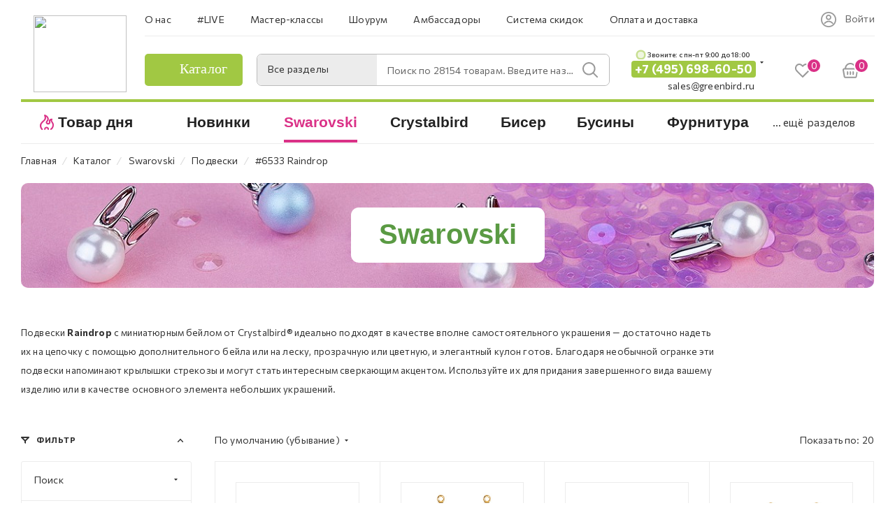

--- FILE ---
content_type: text/html; charset=UTF-8
request_url: https://greenbird.ru/catalog/kristally/podveski_swarovski/6533_raindrop/
body_size: 120487
content:
<!DOCTYPE html>
<html xmlns="http://www.w3.org/1999/xhtml" xml:lang="ru" lang="ru"  >
<head><link rel="canonical" href="https://greenbird.ru/catalog/kristally/podveski_swarovski/6533_raindrop/"/><link rel="next" href="https://greenbird.ru/catalog/kristally/podveski_swarovski/6533_raindrop/?PAGEN_3=2"  />
	<title>Купить подвеску Сваровски Raindrop в Москве | GreenBird.ru</title>
	<meta name="yandex-verification" content="bc3f0199ddbe619b" />
	<!-- favicon -->
	<link rel="application/manifest+json" href="/site.webmanifest">
	<meta name="msapplication-config" content="browserconfig.xml">
	<!--<link rel="mask-icon" href="/images/favicon/safari-pinned-tab.svg" color="#000000">-->
	<meta name="robots" content="index, follow, max-image-preview:large, max-snippet:-1">
	<meta name="viewport" content="initial-scale=1.0, width=device-width" />
	<meta name="HandheldFriendly" content="true" />
	<meta name="yes" content="yes" />
	<meta name="apple-mobile-web-app-status-bar-style" content="black" />
	<meta name="SKYPE_TOOLBAR" content="SKYPE_TOOLBAR_PARSER_COMPATIBLE" />
	<meta http-equiv="Content-Type" content="text/html; charset=UTF-8" />
<meta name="keywords" content="интернет-магазин, заказать, купить" />
<meta name="description" content="Купить подвески Raindrop Сваровски для рукоделия в Москве с доставкой в любую точку России. Большой выбор подвесок по выгодной цене в GreenBird.ru." />
<link href="/bitrix/css/aspro.max/notice.min.css?16473917222876"  rel="stylesheet" />
<link href="/bitrix/cache/css/s1/aspro_max/page_f53b2bb70ef2f716e89d513982aca120/page_f53b2bb70ef2f716e89d513982aca120_v1.css?174881160489757"  rel="stylesheet" />
<link href="/bitrix/cache/css/s1/aspro_max/default_853888c9a54d8739616ad0834001dd6d/default_853888c9a54d8739616ad0834001dd6d_v1.css?17528308893170"  rel="stylesheet" />
<link href="/bitrix/cache/css/s1/aspro_max/template_cee80260fe7581003ccab72a46aceae2/template_cee80260fe7581003ccab72a46aceae2_v1.css?17488116001488467"  data-template-style="true" rel="stylesheet" />
<script>if(!window.BX)window.BX={};if(!window.BX.message)window.BX.message=function(mess){if(typeof mess==='object'){for(let i in mess) {BX.message[i]=mess[i];} return true;}};</script>
<script>(window.BX||top.BX).message({'JS_CORE_LOADING':'Загрузка...','JS_CORE_NO_DATA':'- Нет данных -','JS_CORE_WINDOW_CLOSE':'Закрыть','JS_CORE_WINDOW_EXPAND':'Развернуть','JS_CORE_WINDOW_NARROW':'Свернуть в окно','JS_CORE_WINDOW_SAVE':'Сохранить','JS_CORE_WINDOW_CANCEL':'Отменить','JS_CORE_WINDOW_CONTINUE':'Продолжить','JS_CORE_H':'ч','JS_CORE_M':'м','JS_CORE_S':'с','JSADM_AI_HIDE_EXTRA':'Скрыть лишние','JSADM_AI_ALL_NOTIF':'Показать все','JSADM_AUTH_REQ':'Требуется авторизация!','JS_CORE_WINDOW_AUTH':'Войти','JS_CORE_IMAGE_FULL':'Полный размер'});</script>
<script src="/bitrix/js/main/core/core.min.js?1687503193219752"></script>
<script>BX.setJSList(['/bitrix/js/main/core/core_ajax.js','/bitrix/js/main/core/core_promise.js','/bitrix/js/main/polyfill/promise/js/promise.js','/bitrix/js/main/loadext/loadext.js','/bitrix/js/main/loadext/extension.js','/bitrix/js/main/polyfill/promise/js/promise.js','/bitrix/js/main/polyfill/find/js/find.js','/bitrix/js/main/polyfill/includes/js/includes.js','/bitrix/js/main/polyfill/matches/js/matches.js','/bitrix/js/ui/polyfill/closest/js/closest.js','/bitrix/js/main/polyfill/fill/main.polyfill.fill.js','/bitrix/js/main/polyfill/find/js/find.js','/bitrix/js/main/polyfill/matches/js/matches.js','/bitrix/js/main/polyfill/core/dist/polyfill.bundle.js','/bitrix/js/main/core/core.js','/bitrix/js/main/polyfill/intersectionobserver/js/intersectionobserver.js','/bitrix/js/main/lazyload/dist/lazyload.bundle.js','/bitrix/js/main/polyfill/core/dist/polyfill.bundle.js','/bitrix/js/main/parambag/dist/parambag.bundle.js']);
</script>
<script>(window.BX||top.BX).message({'NOTICE_ADDED2CART':'В корзине','NOTICE_CLOSE':'Закрыть','NOTICE_MORE':'и ещё #COUNT# #PRODUCTS#','NOTICE_PRODUCT0':'товаров','NOTICE_PRODUCT1':'товар','NOTICE_PRODUCT2':'товара','NOTICE_ADDED2DELAY':'В отложенных','NOTICE_ADDED2COMPARE':'В сравнении'});</script>
<script>(window.BX||top.BX).message({'LANGUAGE_ID':'ru','FORMAT_DATE':'DD.MM.YYYY','FORMAT_DATETIME':'DD.MM.YYYY HH:MI:SS','COOKIE_PREFIX':'BITRIX_SM','SERVER_TZ_OFFSET':'10800','UTF_MODE':'Y','SITE_ID':'s1','SITE_DIR':'/','USER_ID':'','SERVER_TIME':'1769036439','USER_TZ_OFFSET':'0','USER_TZ_AUTO':'Y','bitrix_sessid':'0e85ea940318969e77fcfb27e50a5165'});</script>

<script src="/bitrix/js/main/ajax.min.js?164739097422194"></script>
<script src="/bitrix/js/aspro.max/notice.min.js?164739172214218"></script>
<script src="/bitrix/js/currency/currency-core/dist/currency-core.bundle.min.js?16759491983755"></script>
<script src="/bitrix/js/currency/core_currency.min.js?1647390985833"></script>
<script>BX.setJSList(['/bitrix/templates/aspro_max/components/bitrix/catalog/main/script.js','/bitrix/templates/aspro_max/components/bitrix/catalog.smart.filter/main_ajax/script.js','/bitrix/templates/aspro_max/js/asproFilterHelper.js','/bitrix/templates/aspro_max/js/jquery.fancybox.min.js','/bitrix/templates/aspro_max/js/jquery.history.js','/bitrix/templates/aspro_max/components/bitrix/menu/left_front_catalog/script.js','/bitrix/templates/aspro_max/js/observer.js','/bitrix/templates/aspro_max/js/jquery.actual.min.js','/bitrix/templates/aspro_max/js/jqModal.js','/bitrix/templates/aspro_max/vendor/js/bootstrap.js','/bitrix/templates/aspro_max/vendor/js/jquery.appear.js','/bitrix/templates/aspro_max/vendor/js/ripple.js','/bitrix/templates/aspro_max/vendor/js/velocity/velocity.js','/bitrix/templates/aspro_max/vendor/js/velocity/velocity.ui.js','/bitrix/templates/aspro_max/js/browser.js','/bitrix/templates/aspro_max/js/jquery.uniform.min.js','/bitrix/templates/aspro_max/vendor/js/sticky-sidebar.js','/bitrix/templates/aspro_max/js/jquery.validate.min.js','/bitrix/templates/aspro_max/js/jquery.inputmask.bundle.min.js','/bitrix/templates/aspro_max/js/jquery.easing.1.3.js','/bitrix/templates/aspro_max/js/equalize.min.js','/bitrix/templates/aspro_max/js/jquery.alphanumeric.js','/bitrix/templates/aspro_max/js/jquery.cookie.js','/bitrix/templates/aspro_max/js/jquery.plugin.min.js','/bitrix/templates/aspro_max/js/jquery.countdown.min.js','/bitrix/templates/aspro_max/js/jquery.countdown-ru.js','/bitrix/templates/aspro_max/js/jquery.ikSelect.js','/bitrix/templates/aspro_max/js/jquery.mobile.custom.touch.min.js','/bitrix/templates/aspro_max/js/jquery.dotdotdot.js','/bitrix/templates/aspro_max/js/rating_likes.js','/bitrix/templates/aspro_max/js/buy_services.js','/bitrix/templates/aspro_max/js/mobile.js','/bitrix/templates/aspro_max/js/jquery.mousewheel.min.js','/bitrix/templates/aspro_max/js/jquery.mCustomScrollbar.js','/bitrix/templates/aspro_max/js/scrollTabs.js','/bitrix/templates/aspro_max/js/main.js','/bitrix/templates/aspro_max/js/blocks/blocks.js','/bitrix/components/bitrix/search.title/script.js','/bitrix/templates/aspro_max/components/bitrix/search.title/mega_menu/script.js','/bitrix/templates/aspro_max/components/bitrix/menu/menu_in_burger/script.js','/bitrix/templates/aspro_max/components/bitrix/search.title/corp/script.js','/bitrix/templates/aspro_max/components/bitrix/menu/top_catalog_wide/script.js','/bitrix/templates/aspro_max/components/bitrix/search.title/corp_fixed/script.js','/bitrix/templates/aspro_max/components/bitrix/menu/top_catalog_wide_mobile/script.js','/bitrix/components/aspro/marketing.popup.max/templates/.default/script.js','/bitrix/templates/aspro_max/components/bitrix/search.title/fixed/script.js','/bitrix/templates/aspro_max/js/custom.js','/bitrix/templates/aspro_max/components/bitrix/catalog.section/catalog_block/script.js']);</script>
<script>BX.setCSSList(['/bitrix/templates/aspro_max/components/bitrix/catalog/main/style.css','/bitrix/templates/aspro_max/components/bitrix/catalog.smart.filter/main_ajax/style.css','/bitrix/templates/aspro_max/components/bitrix/news.list/cat-brand-items/style.css','/bitrix/templates/aspro_max/css/jquery.fancybox.min.css','/bitrix/templates/aspro_max/components/bitrix/menu/left_front_catalog/style.css','/bitrix/components/aspro/smartseo.content.max/templates/.default/style.css','/bitrix/templates/aspro_max/css/animation/animation_ext.css','/bitrix/templates/aspro_max/css/blocks/dark-light-theme.css','/bitrix/templates/aspro_max/css/colored.css','/bitrix/templates/aspro_max/vendor/css/bootstrap.css','/bitrix/templates/aspro_max/css/styles.css','/bitrix/templates/aspro_max/css/blocks/blocks.css','/bitrix/templates/aspro_max/css/blocks/common.blocks/bottom-icons-panel/bottom-icons-panel.css','/bitrix/templates/aspro_max/css/blocks/common.blocks/counter-state/counter-state.css','/bitrix/templates/aspro_max/css/banners.css','/bitrix/templates/aspro_max/css/menu.css','/bitrix/templates/aspro_max/css/catalog.css','/bitrix/templates/aspro_max/css/jquery.mCustomScrollbar.min.css','/bitrix/templates/aspro_max/vendor/css/ripple.css','/bitrix/templates/aspro_max/css/left_block_main_page.css','/bitrix/templates/aspro_max/css/stores.css','/bitrix/templates/aspro_max/css/yandex_map.css','/bitrix/templates/aspro_max/css/buy_services.css','/bitrix/templates/aspro_max/css/header_fixed.css','/bitrix/templates/aspro_max/ajax/ajax.css','/bitrix/templates/aspro_max/components/bitrix/search.title/corp/style.css','/bitrix/templates/aspro_max/components/bitrix/search.title/corp_fixed/style.css','/bitrix/templates/aspro_max/components/bitrix/breadcrumb/main/style.css','/bitrix/templates/aspro_max/css/footer.css','/bitrix/components/aspro/marketing.popup.max/templates/.default/style.css','/bitrix/templates/aspro_max/components/bitrix/search.title/fixed/style.css','/bitrix/templates/aspro_max/styles.css','/bitrix/templates/aspro_max/template_styles.css','/bitrix/templates/aspro_max/css/header.css','/bitrix/templates/aspro_max/css/media.css','/bitrix/templates/aspro_max/css/h1-medium.css','/bitrix/templates/aspro_max/css/catalog-nav.css','/bitrix/templates/aspro_max/css/custom_v2.css','/bitrix/templates/aspro_max/css/custom_v3.css','/bitrix/templates/aspro_max/themes/custom_s1/theme.css','/bitrix/templates/aspro_max/css/widths/width-3.css','/bitrix/templates/aspro_max/css/fonts/font-10.css','/bitrix/templates/aspro_max/css/custom.css','/bitrix/components/aspro/theme.max/css/user_font_s1.css','/bitrix/templates/aspro_max/components/bitrix/catalog.section/catalog_block/style.css']);</script>
<script data-skip-moving='true'>window['asproRecaptcha'] = {params: {'recaptchaColor':'','recaptchaLogoShow':'','recaptchaSize':'','recaptchaBadge':'','recaptchaLang':'ru'},key: '6LcyIMkkAAAAAJYktcY55jDzgtwYdpQqjWEgAoh5',ver: '3'};</script>
<script data-skip-moving='true'>!function(c,t,n,p){function s(e){var a=t.getElementById(e);if(a&&!(a.className.indexOf("g-recaptcha")<0)&&c.grecaptcha)if("3"==c[p].ver)a.innerHTML='<textarea class="g-recaptcha-response" style="display:none;resize:0;" name="g-recaptcha-response"></textarea>',grecaptcha.ready(function(){grecaptcha.execute(c[p].key,{action:"maxscore"}).then(function(e){a.innerHTML='<textarea class="g-recaptcha-response" style="display:none;resize:0;" name="g-recaptcha-response">'+e+"</textarea>"})});else{if(a.children.length)return;var r=grecaptcha.render(e,{sitekey:c[p].key+"",theme:c[p].params.recaptchaColor+"",size:c[p].params.recaptchaSize+"",callback:"onCaptchaVerify"+c[p].params.recaptchaSize,badge:c[p].params.recaptchaBadge});$(a).attr("data-widgetid",r)}}c.onLoadRenderRecaptcha=function(){var e=[];for(var a in c[n].args)if(c[n].args.hasOwnProperty(a)){var r=c[n].args[a][0];-1==e.indexOf(r)&&(e.push(r),s(r))}c[n]=function(e){s(e)}},c[n]=c[n]||function(){var e,a,r;c[n].args=c[n].args||[],c[n].args.push(arguments),a="recaptchaApiLoader",(e=t).getElementById(a)||((r=e.createElement("script")).id=a,r.src="//www.google.com/recaptcha/api.js?hl="+c[p].params.recaptchaLang+"&onload=onLoadRenderRecaptcha&render="+("3"==c[p].ver?c[p].key:"explicit"),e.head.appendChild(r))}}(window,document,"renderRecaptchaById","asproRecaptcha");</script>
<script data-skip-moving='true'>!function(){function d(a){for(var e=a;e;)if("form"===(e=e.parentNode).nodeName.toLowerCase())return e;return null}function i(a){var e=[],t=null,n=!1;void 0!==a&&(n=null!==a),t=n?a.getElementsByTagName("input"):document.getElementsByName("captcha_word");for(var r=0;r<t.length;r++)"captcha_word"===t[r].name&&e.push(t[r]);return e}function l(a){for(var e=[],t=a.getElementsByTagName("img"),n=0;n<t.length;n++)!/\/bitrix\/tools\/captcha.php\?(captcha_code|captcha_sid)=[^>]*?/i.test(t[n].src)&&"captcha"!==t[n].id||e.push(t[n]);return e}function h(a){var e="recaptcha-dynamic-"+(new Date).getTime();if(null!==document.getElementById(e)){for(var t=null;t=Math.floor(65535*Math.random()),null!==document.getElementById(e+t););e+=t}var n=document.createElement("div");n.id=e,n.className="g-recaptcha",n.attributes["data-sitekey"]=window.asproRecaptcha.key,a.parentNode&&(a.parentNode.className+=" recaptcha_text",a.parentNode.replaceChild(n,a)),"3"==window.asproRecaptcha.ver&&(a.closest(".captcha-row").style.display="none"),renderRecaptchaById(e)}function a(){for(var a,e,t,n,r=function(){var a=i(null);if(0===a.length)return[];for(var e=[],t=0;t<a.length;t++){var n=d(a[t]);null!==n&&e.push(n)}return e}(),c=0;c<r.length;c++){var o=r[c],p=i(o);if(0!==p.length){var s=l(o);if(0!==s.length){for(a=0;a<p.length;a++)h(p[a]);for(a=0;a<s.length;a++)t=s[a],n="[data-uri]",t.attributes.src=n,t.style.display="none","src"in t&&(t.parentNode&&-1===t.parentNode.className.indexOf("recaptcha_tmp_img")&&(t.parentNode.className+=" recaptcha_tmp_img"),t.src=n);e=o,"function"==typeof $&&$(e).find(".captcha-row label > span").length&&$(e).find(".captcha-row label > span").html(BX.message("RECAPTCHA_TEXT")+' <span class="star">*</span>')}}}}document.addEventListener?document.addEventListener("DOMNodeInserted",function(){try{return(function(){if("undefined"!=typeof renderRecaptchaById)for(var a=document.getElementsByClassName("g-recaptcha"),e=0;e<a.length;e++){var t=a[e];if(0===t.innerHTML.length){var n=t.id;if("string"==typeof n&&0!==n.length){if("3"==window.asproRecaptcha.ver)t.closest(".captcha-row").style.display="none";else if("function"==typeof $){var r=$(t).closest(".captcha-row");r.length&&(r.addClass(window.asproRecaptcha.params.recaptchaSize+" logo_captcha_"+window.asproRecaptcha.params.recaptchaLogoShow+" "+window.asproRecaptcha.params.recaptchaBadge),r.find(".captcha_image").addClass("recaptcha_tmp_img"),r.find(".captcha_input").addClass("recaptcha_text"),"invisible"!==window.asproRecaptcha.params.recaptchaSize&&(r.find("input.recaptcha").length||$('<input type="text" class="recaptcha" value="" />').appendTo(r)))}renderRecaptchaById(n)}}}}(),window.renderRecaptchaById&&window.asproRecaptcha&&window.asproRecaptcha.key)?(a(),!0):(console.error("Bad captcha keys or module error"),!0)}catch(a){return console.error(a),!0}},!1):console.warn("Your browser does not support dynamic ReCaptcha replacement")}();</script>
<script>
					(function () {
						"use strict";
						var counter = function ()
						{
							var cookie = (function (name) {
								var parts = ("; " + document.cookie).split("; " + name + "=");
								if (parts.length == 2) {
									try {return JSON.parse(decodeURIComponent(parts.pop().split(";").shift()));}
									catch (e) {}
								}
							})("BITRIX_CONVERSION_CONTEXT_s1");
							if (cookie && cookie.EXPIRE >= BX.message("SERVER_TIME"))
								return;
							var request = new XMLHttpRequest();
							request.open("POST", "/bitrix/tools/conversion/ajax_counter.php", true);
							request.setRequestHeader("Content-type", "application/x-www-form-urlencoded");
							request.send(
								"SITE_ID="+encodeURIComponent("s1")+
								"&sessid="+encodeURIComponent(BX.bitrix_sessid())+
								"&HTTP_REFERER="+encodeURIComponent(document.referrer)
							);
						};
						if (window.frameRequestStart === true)
							BX.addCustomEvent("onFrameDataReceived", counter);
						else
							BX.ready(counter);
					})();
				</script>
<script>BX.message({'PHONE':'Телефон','FAST_VIEW':'Быстрый просмотр','TABLES_SIZE_TITLE':'Подбор размера','SOCIAL':'Социальные сети','DESCRIPTION':'Описание магазина','ITEMS':'Товары','LOGO':'Логотип','REGISTER_INCLUDE_AREA':'Текст о регистрации','AUTH_INCLUDE_AREA':'Текст об авторизации','FRONT_IMG':'Изображение компании','EMPTY_CART':'пуста','CATALOG_VIEW_MORE':'... Показать все','CATALOG_VIEW_LESS':'... Свернуть','JS_REQUIRED':'Заполните это поле','JS_FORMAT':'Неверный формат','JS_FILE_EXT':'Недопустимое расширение файла','JS_PASSWORD_COPY':'Пароли не совпадают','JS_PASSWORD_LENGTH':'Минимум 6 символов','JS_ERROR':'Неверно заполнено поле','JS_FILE_SIZE':'Максимальный размер 5мб','JS_FILE_BUTTON_NAME':'Выберите файл','JS_FILE_DEFAULT':'Прикрепите файл','JS_DATE':'Некорректная дата','JS_DATETIME':'Некорректная дата/время','JS_REQUIRED_LICENSES':'Согласитесь с условиями','JS_REQUIRED_OFFER':'Согласитесь с условиями','LICENSE_PROP':'Согласие на обработку персональных данных','LOGIN_LEN':'Введите минимум {0} символа','FANCY_CLOSE':'Закрыть','FANCY_NEXT':'Следующий','FANCY_PREV':'Предыдущий','TOP_AUTH_REGISTER':'Регистрация','CALLBACK':'Заказать звонок','ASK':'Задать вопрос','REVIEW':'Оставить отзыв','S_CALLBACK':'Заказать звонок','UNTIL_AKC':'До конца акции','TITLE_QUANTITY_BLOCK':'Остаток','TITLE_QUANTITY':'шт','TOTAL_SUMM_ITEM':'Общая стоимость ','SUBSCRIBE_SUCCESS':'Вы успешно подписались','RECAPTCHA_TEXT':'Подтвердите, что вы не робот','JS_RECAPTCHA_ERROR':'Пройдите проверку','COUNTDOWN_SEC':'сек','COUNTDOWN_MIN':'мин','COUNTDOWN_HOUR':'час','COUNTDOWN_DAY0':'дн','COUNTDOWN_DAY1':'дн','COUNTDOWN_DAY2':'дн','COUNTDOWN_WEAK0':'Недель','COUNTDOWN_WEAK1':'Неделя','COUNTDOWN_WEAK2':'Недели','COUNTDOWN_MONTH0':'Месяцев','COUNTDOWN_MONTH1':'Месяц','COUNTDOWN_MONTH2':'Месяца','COUNTDOWN_YEAR0':'Лет','COUNTDOWN_YEAR1':'Год','COUNTDOWN_YEAR2':'Года','COUNTDOWN_COMPACT_SEC':'с','COUNTDOWN_COMPACT_MIN':'м','COUNTDOWN_COMPACT_HOUR':'ч','COUNTDOWN_COMPACT_DAY':'д','COUNTDOWN_COMPACT_WEAK':'н','COUNTDOWN_COMPACT_MONTH':'м','COUNTDOWN_COMPACT_YEAR0':'л','COUNTDOWN_COMPACT_YEAR1':'г','CATALOG_PARTIAL_BASKET_PROPERTIES_ERROR':'Заполнены не все свойства у добавляемого товара','CATALOG_EMPTY_BASKET_PROPERTIES_ERROR':'Выберите свойства товара, добавляемые в корзину в параметрах компонента','CATALOG_ELEMENT_NOT_FOUND':'Элемент не найден','ERROR_ADD2BASKET':'Ошибка добавления товара в корзину','CATALOG_SUCCESSFUL_ADD_TO_BASKET':'Успешное добавление товара в корзину','ERROR_BASKET_TITLE':'Ошибка корзины','ERROR_BASKET_PROP_TITLE':'Выберите свойства, добавляемые в корзину','ERROR_BASKET_BUTTON':'Выбрать','BASKET_TOP':'Корзина в шапке','ERROR_ADD_DELAY_ITEM':'Ошибка отложенной корзины','VIEWED_TITLE':'Ранее вы смотрели','VIEWED_BEFORE':'Ранее вы смотрели','BEST_TITLE':'Лучшие предложения','CT_BST_SEARCH_BUTTON':'Поиск','CT_BST_SEARCH2_BUTTON':'Найти','BASKET_PRINT_BUTTON':'Распечатать','BASKET_CLEAR_ALL_BUTTON':'Очистить','BASKET_QUICK_ORDER_BUTTON':'Быстрый заказ','BASKET_CONTINUE_BUTTON':'Продолжить покупки','BASKET_ORDER_BUTTON':'Оформить заказ','SHARE_BUTTON':'Поделиться','BASKET_CHANGE_TITLE':'Ваш заказ','BASKET_CHANGE_LINK':'Изменить','MORE_INFO_SKU':'Купить','FROM':'от','BEFORE':'до','TITLE_BLOCK_VIEWED_NAME':'Ранее вы смотрели','T_BASKET':'Корзина','FILTER_EXPAND_VALUES':'Показать все','FILTER_HIDE_VALUES':'Свернуть','FULL_ORDER':'Полный заказ','CUSTOM_COLOR_CHOOSE':'Выбрать','CUSTOM_COLOR_CANCEL':'Отмена','S_MOBILE_MENU':'Меню','MAX_T_MENU_BACK':'Назад','MAX_T_MENU_CALLBACK':'Обратная связь','MAX_T_MENU_CONTACTS_TITLE':'Будьте на связи','SEARCH_TITLE':'Поиск','SOCIAL_TITLE':'Оставайтесь на связи','HEADER_SCHEDULE':'Время работы','SEO_TEXT':'SEO описание','COMPANY_IMG':'Картинка компании','COMPANY_TEXT':'Описание компании','CONFIG_SAVE_SUCCESS':'Настройки сохранены','CONFIG_SAVE_FAIL':'Ошибка сохранения настроек','ITEM_ECONOMY':'Экономия','ITEM_ARTICLE':'Артикул: ','JS_FORMAT_ORDER':'имеет неверный формат','JS_BASKET_COUNT_TITLE':'В корзине товаров на SUMM','POPUP_VIDEO':'Видео','POPUP_GIFT_TEXT':'Нашли что-то особенное? Намекните другу о подарке!','ORDER_FIO_LABEL':'Ф.И.О.','ORDER_PHONE_LABEL':'Телефон','ORDER_REGISTER_BUTTON':'Регистрация','PRICES_TYPE':'Варианты цен','FILTER_HELPER_VALUES':' знач.','SHOW_MORE_SCU_MAIN':'Еще #COUNT#','SHOW_MORE_SCU_1':'предложение','SHOW_MORE_SCU_2':'предложения','SHOW_MORE_SCU_3':'предложений','PARENT_ITEM_NOT_FOUND':'Не найден основной товар для услуги в корзине. Обновите страницу и попробуйте снова.','INVALID_NUMBER':'Неверный номер','INVALID_COUNTRY_CODE':'Неверный код страны','TOO_SHORT':'Номер слишком короткий','TOO_LONG':'Номер слишком длинный'})</script>
<meta name="theme-color" content="#da3187">
<style>:root{--theme-base-color: #da3187;--theme-base-opacity-color: #da31871a;--theme-base-color-hue:329;--theme-base-color-saturation:70%;--theme-base-color-lightness:52%;}</style>
<link href="https://fonts.gstatic.com" rel="preconnect" crossorigin>
<link href="https://fonts.googleapis.com/css2?family=Commissioner:wght@100;200;300;400;500;600;700;800;900&display=swap"  rel="preload" as="style" crossorigin>
<link href="https://fonts.googleapis.com/css2?family=Commissioner:wght@100;200;300;400;500;600;700;800;900&display=swap"  rel="stylesheet" crossorigin>
<script data-skip-moving="true">window.lazySizesConfig = window.lazySizesConfig || {};lazySizesConfig.loadMode = 1;lazySizesConfig.expand = 200;lazySizesConfig.expFactor = 1;lazySizesConfig.hFac = 0.1;window.lazySizesConfig.lazyClass = "lazy";</script>
<script src="/bitrix/templates/aspro_max/js/lazysizes.min.js" data-skip-moving="true" defer=""></script>
<script src="/bitrix/templates/aspro_max/js/ls.unveilhooks.min.js" data-skip-moving="true" defer=""></script>
<link href="/bitrix/templates/aspro_max/css/print.min.css?164739210321745" data-template-style="true" rel="stylesheet" media="print">
					<script data-skip-moving="true" src="/bitrix/js/aspro.max/jquery-2.1.3.min.js"></script>
					<script data-skip-moving="true" src="/bitrix/templates/aspro_max/js/speed.min.js?=1673886386"></script>
<link rel="shortcut icon" href="/favicon.ico" type="image/x-icon" />
<link rel="apple-touch-icon" sizes="180x180" href="/include/apple-touch-icon.png" />
<meta property="ya:interaction" content="XML_FORM" />
<meta property="ya:interaction:url" content="https://greenbird.ru/catalog/kristally/podveski_swarovski/6533_raindrop/?mode=xml" />
<meta property="og:image" content="https://greenbird.ru/upload/iblock/d61/2hhpfy732vddr88n9gi1apmpjixz6wy1.jpg" />
<link rel="image_src" href="https://greenbird.ru/upload/iblock/d61/2hhpfy732vddr88n9gi1apmpjixz6wy1.jpg"  />
<meta property="og:title" content="Купить подвеску Сваровски Raindrop в Москве | GreenBird.ru" />
<meta property="og:type" content="website" />
<meta property="og:url" content="https://greenbird.ru/catalog/kristally/podveski_swarovski/6533_raindrop/" />
<meta property="og:description" content="Купить подвески Raindrop Сваровски для рукоделия в Москве с доставкой в любую точку России. Большой выбор подвесок по выгодной цене в GreenBird.ru." />

<script  src="/bitrix/cache/js/s1/aspro_max/template_3d65705da49e48ffdba0c22335f7070c/template_3d65705da49e48ffdba0c22335f7070c_v1.js?1748811601880446"></script>
<script  src="/bitrix/cache/js/s1/aspro_max/page_94dfbda656048999c8ee0cc7e690793b/page_94dfbda656048999c8ee0cc7e690793b_v1.js?1748811611162520"></script>
<script  src="/bitrix/cache/js/s1/aspro_max/default_f11c70ff37a48c474fe6d5c95fc1f45b/default_f11c70ff37a48c474fe6d5c95fc1f45b_v1.js?17476760599567"></script>
<script>var _ba = _ba || []; _ba.push(["aid", "6f856ec0af105e53bc77f737e0716b26"]); _ba.push(["host", "greenbird.ru"]); (function() {var ba = document.createElement("script"); ba.type = "text/javascript"; ba.async = true;ba.src = (document.location.protocol == "https:" ? "https://" : "http://") + "bitrix.info/ba.js";var s = document.getElementsByTagName("script")[0];s.parentNode.insertBefore(ba, s);})();</script>

				<!-- Google Tag Manager -->
<script>(function(w,d,s,l,i){w[l]=w[l]||[];w[l].push({'gtm.start':
new Date().getTime(),event:'gtm.js'});var f=d.getElementsByTagName(s)[0],
j=d.createElement(s),dl=l!='dataLayer'?'&l='+l:'';j.async=true;j.src=
'https://www.googletagmanager.com/gtm.js?id='+i+dl;f.parentNode.insertBefore(j,f);
})(window,document,'script','dataLayer','GTM-PQ72J2L');</script>
<!-- End Google Tag Manager -->
	<style>
	@media(max-width: 575px) {
		body:not(.mobloader) .gb-mobmenu-item.icon.gb_novelty_icon:before,
		/*body:not(.mobloader) .BIG_BANNER_INDEX .top_slider_wrapp.maxwidth-banner.custom_slider_with_childs .row.side-childs.normal.c_2 img,*/
		body:not(.mobloader) .svg-inline-icon_discount{
			opacity: 0;
		}
		body:not(.mobloader) #footer .gb-first_bottom_menu .gb-first_bottom_menu__list-item--hit a:before,
		body:not(.mobloader) #footer .gb-first_bottom_menu .gb-first_bottom_menu__list-item--new a:before,
		body:not(.mobloader) .gb-mobmenu-item.icon.gb_novelty_icon:before,
		body:not(.mobloader) .gb-mobmenu-item.icon.gb_novelty_icon:before,
		body:not(.mobloader) td.menu-item.icon.gb_novelty_icon .wrap a>div:before,
		body:not(.mobloader) #footer .gb-footer_developer_logo a:before,
		body:not(.mobloader) .gb-search-select:after,
		body:not(.mobloader) .inline-search-block .close-block .close-icons,
		body:not(.mobloader) .wrapper1.front_page .top_block a,
		body:not(.mobloader) .mega-menu table td .wrap > .more-items > span:before,
		/*body:not(.mobloader) .custom_slider_with_childs .col-md-9 tr.main_info,*/
		body:not(.mobloader) #main .swiper-lazy:not(.swiper-lazy-loaded),
		body:not(.mobloader) footer .social-icons ul li a{
			background: none !important;
		}
		body:not(.mobloader) .gb-top-socials i{
			background: none !important;
		}
		body:not(.mobloader) .darken-bg-animate-custom a{
			background: none !important;
		}
		body:not(.mobloader) .footer-rating__block{
			display: none;
		}
	}
</style>
</head>
<body class=" site_s1  fill_bg_n catalog-delayed-btn-Y theme-light" id="main" data-site="/">
    
	
	<div id="panel"></div>
<!-- Google Tag Manager (noscript) -->
<noscript><iframe src="https://www.googletagmanager.com/ns.html?id=GTM-PQ72J2L"
height="0" width="0" style="display:none;visibility:hidden"></iframe></noscript>
<!-- End Google Tag Manager (noscript) -->
	
				<!--'start_frame_cache_basketitems-component-block'-->												<div id="ajax_basket"></div>
					<!--'end_frame_cache_basketitems-component-block'-->						<div class="cd-modal-bg"></div>
		<script data-skip-moving="true">var solutionName = 'arMaxOptions';</script>
		<script src="/bitrix/templates/aspro_max/js/setTheme.php?site_id=s1&site_dir=/" data-skip-moving="true"></script>
		<script>window.onload=function(){window.basketJSParams = window.basketJSParams || [];window.dataLayer = window.dataLayer || [];}
		BX.message({'MIN_ORDER_PRICE_TEXT':'<b>Минимальная сумма заказа #PRICE#<\/b><br/>Пожалуйста, добавьте еще товаров в корзину','LICENSES_TEXT':'Я согласен на <a href=\"/obrabotka-dannyih/\" target=\"_blank\">обработку персональных данных<\/a>','OFFER_TEXT':'Согласен с <a href=\"/include/offer_detail.php\" target=\"_blank\">публичной офертой<\/a>'});
		arAsproOptions.PAGES.FRONT_PAGE = window[solutionName].PAGES.FRONT_PAGE = "";arAsproOptions.PAGES.BASKET_PAGE = window[solutionName].PAGES.BASKET_PAGE = "";arAsproOptions.PAGES.ORDER_PAGE = window[solutionName].PAGES.ORDER_PAGE = "";arAsproOptions.PAGES.PERSONAL_PAGE = window[solutionName].PAGES.PERSONAL_PAGE = "";arAsproOptions.PAGES.CATALOG_PAGE = window[solutionName].PAGES.CATALOG_PAGE = "1";</script>
		<div class="wrapper1  header_bglight long_header colored_header with_left_block  catalog_page basket_normal basket_fill_WHITE side_LEFT block_side_NORMAL catalog_icons_N banner_auto with_fast_view mheader-v1 header-v8 header-font-lower_Y regions_N title_position_LEFT fill_ footer-v5 front-vindex1 mfixed_Y mfixed_view_always title-v1 lazy_Y with_phones normal-catalog-img landing-normal big-banners-mobile-slider bottom-icons-panel-Y compact-breadcrumbs-N catalog-delayed-btn-Y  ">


<div class="mega_fixed_menu scrollblock">
	<div class="maxwidth-theme">
		<svg class="svg svg-close" width="14" height="14" viewBox="0 0 14 14">
		  <path data-name="Rounded Rectangle 568 copy 16" d="M1009.4,953l5.32,5.315a0.987,0.987,0,0,1,0,1.4,1,1,0,0,1-1.41,0L1008,954.4l-5.32,5.315a0.991,0.991,0,0,1-1.4-1.4L1006.6,953l-5.32-5.315a0.991,0.991,0,0,1,1.4-1.4l5.32,5.315,5.31-5.315a1,1,0,0,1,1.41,0,0.987,0.987,0,0,1,0,1.4Z" transform="translate(-1001 -946)"></path>
		</svg>
		<i class="svg svg-close mask arrow"></i>
		<div class="row">
			<div class="col-md-9">
				<div class="left_menu_block">
					<div class="logo_block flexbox flexbox--row align-items-normal">
						<div class="logo">
							<a href="/">
<picture>
  <source srcset="/bitrix/templates/aspro_max/img/logo-mob.svg?v1" media="(max-width: 992px)" />
  <img data-lazyload class="lazy" src="[data-uri]" data-src="/bitrix/templates/aspro_max/img/logo.svg?v1">
</picture></a>						</div>
						<div class="top-description addr">
							Интернет-магазин 
представительского класса						</div>
					</div>
					<div class="search_block">
						<div class="search_wrap">
							<div class="search-block">
												<div class="search-wrapper">
				<div id="title-search_mega_menu">
					<form action="/catalog/" class="search">
						<div class="search-input-div">
							<input class="search-input" id="title-search-input_mega_menu" type="text" name="q" value="" placeholder="Поиск" size="20" maxlength="50" autocomplete="off" />
						</div>
						<div class="search-button-div">
							<button class="btn btn-search" type="submit" name="s" value="Найти"><i class="svg inline  svg-inline-search2" aria-hidden="true" ><!-- <svg class="" width="17" height="17" viewBox="0 0 17 17" aria-hidden="true"><path class="cls-1" d="M16.709,16.719a1,1,0,0,1-1.412,0l-3.256-3.287A7.475,7.475,0,1,1,15,7.5a7.433,7.433,0,0,1-1.549,4.518l3.258,3.289A1,1,0,0,1,16.709,16.719ZM7.5,2A5.5,5.5,0,1,0,13,7.5,5.5,5.5,0,0,0,7.5,2Z"></path></svg> --><svg width="24" height="24" viewBox="0 0 24 24" fill="none"
  xmlns="http://www.w3.org/2000/svg"><path d="M22.8 21.4L17.6 16.2L17.5 16.1C20.5 12.5 20.2 7.1 16.9 3.7C13.3 0.0999999 7.4 0.0999999 3.8 3.7C2 5.5 1 7.8 1 10.3C1 12.8 2 15.1 3.7 16.9C5.5 18.7 7.9 19.6 10.3 19.6C12.4 19.6 14.4 18.9 16.1 17.5L16.2 17.6L21.4 22.8C21.6 23 21.9 23.1 22.1 23.1C22.3 23.1 22.6 23 22.8 22.8C23.2 22.4 23.2 21.8 22.8 21.4ZM5.1 15.4C3.8 14.1 3 12.2 3 10.3C3 8.4 3.8 6.5 5.1 5.1C6.6 3.7 8.4 3 10.3 3C12.2 3 14 3.7 15.4 5.1C18.2 7.9 18.2 12.6 15.4 15.4C12.6 18.2 8 18.3 5.1 15.4Z" fill="#999999"/></svg>
</i></button>
							<span class="close-block inline-search-hide"><span class="svg svg-close close-icons"></span></span>
						</div>
					</form>
				</div>
			</div>
	<script>
	var jsControl = new JCTitleSearch3({
		//'WAIT_IMAGE': '/bitrix/themes/.default/images/wait.gif',
		'AJAX_PAGE' : '/catalog/kristally/podveski_swarovski/6533_raindrop/',
		'CONTAINER_ID': 'title-search_mega_menu',
		'INPUT_ID': 'title-search-input_mega_menu',
		'INPUT_ID_TMP': 'title-search-input_mega_menu',
		'MIN_QUERY_LEN': 2
	});
</script>							</div>
						</div>
					</div>
										<!-- noindex -->

	<div class="burger_menu_wrapper">
		
			<div class="top_link_wrapper">
				<div class="menu-item dropdown catalog wide_menu   active">
					<div class="wrap">
						<a class="dropdown-toggle" href="/catalog/">
							<div class="link-title color-theme-hover">
																	<i class="svg inline  svg-inline-icon_catalog" aria-hidden="true" ><svg xmlns="http://www.w3.org/2000/svg" width="10" height="10" viewBox="0 0 10 10"><path  data-name="Rounded Rectangle 969 copy 7" class="cls-1" d="M644,76a1,1,0,1,1-1,1A1,1,0,0,1,644,76Zm4,0a1,1,0,1,1-1,1A1,1,0,0,1,648,76Zm4,0a1,1,0,1,1-1,1A1,1,0,0,1,652,76Zm-8,4a1,1,0,1,1-1,1A1,1,0,0,1,644,80Zm4,0a1,1,0,1,1-1,1A1,1,0,0,1,648,80Zm4,0a1,1,0,1,1-1,1A1,1,0,0,1,652,80Zm-8,4a1,1,0,1,1-1,1A1,1,0,0,1,644,84Zm4,0a1,1,0,1,1-1,1A1,1,0,0,1,648,84Zm4,0a1,1,0,1,1-1,1A1,1,0,0,1,652,84Z" transform="translate(-643 -76)"/></svg></i>																Каталог							</div>
						</a>
													<span class="tail"></span>
							<div class="burger-dropdown-menu row">
								<div class="menu-wrapper" >
									
																														<div class="col-md-4 dropdown-submenu active ">
																						<a href="/catalog/kristally/" class="color-theme-hover" title="Swarovski">
												<span class="name option-font-bold">Swarovski</span>
											</a>
																								<div class="burger-dropdown-menu toggle_menu">
																																									<div class="menu-item  dropdown-submenu ">
															<a href="/catalog/kristally/limited_edition/" title="Limited Edition">
																<span class="name color-theme-hover">Limited Edition</span>
															</a>
																															<div class="burger-dropdown-menu with_padding">
																																			<div class="menu-item ">
																			<a href="/catalog/kristally/limited_edition/aurum/" title="Aurum">
																				<span class="name color-theme-hover">Aurum</span>
																			</a>
																		</div>
																																			<div class="menu-item ">
																			<a href="/catalog/kristally/limited_edition/bermuda_blue/" title="Bermuda Blue">
																				<span class="name color-theme-hover">Bermuda Blue</span>
																			</a>
																		</div>
																																			<div class="menu-item ">
																			<a href="/catalog/kristally/limited_edition/drugie_redkie_tsveta/" title="Другие редкие цвета">
																				<span class="name color-theme-hover">Другие редкие цвета</span>
																			</a>
																		</div>
																																			<div class="menu-item ">
																			<a href="/catalog/kristally/limited_edition/zhemchug/" title="Жемчуг">
																				<span class="name color-theme-hover">Жемчуг</span>
																			</a>
																		</div>
																																			<div class="menu-item ">
																			<a href="/catalog/kristally/limited_edition/redkie_formy_i_razmery/" title="Редкие формы и размеры">
																				<span class="name color-theme-hover">Редкие формы и размеры</span>
																			</a>
																		</div>
																																	</div>
																													</div>
																																									<div class="menu-item  dropdown-submenu ">
															<a href="/catalog/kristally/kristalnyy_zhemchug/" title="Кристальный жемчуг">
																<span class="name color-theme-hover">Кристальный жемчуг</span>
															</a>
																															<div class="burger-dropdown-menu with_padding">
																																			<div class="menu-item ">
																			<a href="/catalog/kristally/kristalnyy_zhemchug/5810_kruglyy/" title="#5810 Круглый (2-12 мм)">
																				<span class="name color-theme-hover">#5810 Круглый (2-12 мм)</span>
																			</a>
																		</div>
																																			<div class="menu-item ">
																			<a href="/catalog/kristally/kristalnyy_zhemchug/5811_s_bolshim_otverstiem/" title="#5811 С большим отверстием (14-16 мм)">
																				<span class="name color-theme-hover">#5811 С большим отверстием (14-16 мм)</span>
																			</a>
																		</div>
																																			<div class="menu-item ">
																			<a href="/catalog/kristally/kristalnyy_zhemchug/5809_bez_otverstiy/" title="#5809 Без отверстий">
																				<span class="name color-theme-hover">#5809 Без отверстий</span>
																			</a>
																		</div>
																																			<div class="menu-item ">
																			<a href="/catalog/kristally/kristalnyy_zhemchug/5821_kaplya_11kh8_mm/" title="#5821 Капля 11х8 мм">
																				<span class="name color-theme-hover">#5821 Капля 11х8 мм</span>
																			</a>
																		</div>
																																			<div class="menu-item ">
																			<a href="/catalog/kristally/kristalnyy_zhemchug/5824_ris_4_mm/" title="#5824 Рис 4 мм">
																				<span class="name color-theme-hover">#5824 Рис 4 мм</span>
																			</a>
																		</div>
																																			<div class="menu-item ">
																			<a href="/catalog/kristally/kristalnyy_zhemchug/5840_5844_barochnyy/" title="#5840-5844 Барочный">
																				<span class="name color-theme-hover">#5840-5844 Барочный</span>
																			</a>
																		</div>
																																			<div class="menu-item ">
																			<a href="/catalog/kristally/kristalnyy_zhemchug/5860_ploskiy/" title="#5860 Плоский">
																				<span class="name color-theme-hover">#5860 Плоский</span>
																			</a>
																		</div>
																																			<div class="menu-item ">
																			<a href="/catalog/kristally/kristalnyy_zhemchug/poluprosverlennyy/" title="Полупросверленный">
																				<span class="name color-theme-hover">Полупросверленный</span>
																			</a>
																		</div>
																																			<div class="menu-item ">
																			<a href="/catalog/kristally/kristalnyy_zhemchug/miksy_zhemchuga/" title="Миксы жемчуга">
																				<span class="name color-theme-hover">Миксы жемчуга</span>
																			</a>
																		</div>
																																	</div>
																													</div>
																																									<div class="menu-item  dropdown-submenu ">
															<a href="/catalog/kristally/kristally_s_opravami/" title="Кристаллы и оправы">
																<span class="name color-theme-hover">Кристаллы и оправы</span>
															</a>
																															<div class="burger-dropdown-menu with_padding">
																																			<div class="menu-item ">
																			<a href="/catalog/kristally/kristally_s_opravami/shatony/" title="Шатоны">
																				<span class="name color-theme-hover">Шатоны</span>
																			</a>
																		</div>
																																			<div class="menu-item ">
																			<a href="/catalog/kristally/kristally_s_opravami/rivoli/" title="Риволи">
																				<span class="name color-theme-hover">Риволи</span>
																			</a>
																		</div>
																																			<div class="menu-item ">
																			<a href="/catalog/kristally/kristally_s_opravami/1122_1695_kruglye_formy/" title="#1122-1695 Круглые формы">
																				<span class="name color-theme-hover">#1122-1695 Круглые формы</span>
																			</a>
																		</div>
																																			<div class="menu-item ">
																			<a href="/catalog/kristally/kristally_s_opravami/4120_4162_ovalnye_formy/" title="#4120-4162 Овальные формы">
																				<span class="name color-theme-hover">#4120-4162 Овальные формы</span>
																			</a>
																		</div>
																																			<div class="menu-item ">
																			<a href="/catalog/kristally/kristally_s_opravami/4195_jelly_fish/" title="#4195 Jelly Fish">
																				<span class="name color-theme-hover">#4195 Jelly Fish</span>
																			</a>
																		</div>
																																			<div class="menu-item ">
																			<a href="/catalog/kristally/kristally_s_opravami/4196_nautilus/" title="#4196 Nautilus">
																				<span class="name color-theme-hover">#4196 Nautilus</span>
																			</a>
																		</div>
																																			<div class="menu-item ">
																			<a href="/catalog/kristally/kristally_s_opravami/4200_4230_forma_lodochki/" title="#4200-4230 Форма лодочки">
																				<span class="name color-theme-hover">#4200-4230 Форма лодочки</span>
																			</a>
																		</div>
																																			<div class="menu-item ">
																			<a href="/catalog/kristally/kristally_s_opravami/4320_4370_kaplevidnye_formy/" title="#4320-4370 Каплевидные формы">
																				<span class="name color-theme-hover">#4320-4370 Каплевидные формы</span>
																			</a>
																		</div>
																																			<div class="menu-item ">
																			<a href="/catalog/kristally/kristally_s_opravami/4428_4499_kvadratnye_formy/" title="#4428-4499 Квадратные формы">
																				<span class="name color-theme-hover">#4428-4499 Квадратные формы</span>
																			</a>
																		</div>
																																			<div class="menu-item ">
																			<a href="/catalog/kristally/kristally_s_opravami/4527_4671_pryamougolniki/" title="#4527-4671 Прямоугольники">
																				<span class="name color-theme-hover">#4527-4671 Прямоугольники</span>
																			</a>
																		</div>
																																			<div class="menu-item ">
																			<a href="/catalog/kristally/kristally_s_opravami/4683_thin_hexagon/" title="#4683 Thin Hexagon">
																				<span class="name color-theme-hover">#4683 Thin Hexagon</span>
																			</a>
																		</div>
																																			<div class="menu-item ">
																			<a href="/catalog/kristally/kristally_s_opravami/4699_prismatic_hexagon/" title="#4699 Prismatic Hexagon">
																				<span class="name color-theme-hover">#4699 Prismatic Hexagon</span>
																			</a>
																		</div>
																																			<div class="menu-item ">
																			<a href="/catalog/kristally/kristally_s_opravami/4706_trilliant/" title="#4706 Trilliant">
																				<span class="name color-theme-hover">#4706 Trilliant</span>
																			</a>
																		</div>
																																			<div class="menu-item ">
																			<a href="/catalog/kristally/kristally_s_opravami/4707_slim_trilliant/" title="#4707 Slim Trilliant">
																				<span class="name color-theme-hover">#4707 Slim Trilliant</span>
																			</a>
																		</div>
																																			<div class="menu-item ">
																			<a href="/catalog/kristally/kristally_s_opravami/4717_delta/" title="#4717 Delta">
																				<span class="name color-theme-hover">#4717 Delta</span>
																			</a>
																		</div>
																																			<div class="menu-item ">
																			<a href="/catalog/kristally/kristally_s_opravami/4731_kite/" title="#4731 Kite">
																				<span class="name color-theme-hover">#4731 Kite</span>
																			</a>
																		</div>
																																			<div class="menu-item ">
																			<a href="/catalog/kristally/kristally_s_opravami/4745_star/" title="#4745 Star">
																				<span class="name color-theme-hover">#4745 Star</span>
																			</a>
																		</div>
																																			<div class="menu-item ">
																			<a href="/catalog/kristally/kristally_s_opravami/4753_edelweiss/" title="#4753 Edelweiss">
																				<span class="name color-theme-hover">#4753 Edelweiss</span>
																			</a>
																		</div>
																																			<div class="menu-item ">
																			<a href="/catalog/kristally/kristally_s_opravami/4754_starbloom/" title="#4754 Starbloom">
																				<span class="name color-theme-hover">#4754 Starbloom</span>
																			</a>
																		</div>
																																			<div class="menu-item ">
																			<a href="/catalog/kristally/kristally_s_opravami/4775_eye_fancy_stone/" title="#4775 Eye Fancy Stone">
																				<span class="name color-theme-hover">#4775 Eye Fancy Stone</span>
																			</a>
																		</div>
																																			<div class="menu-item ">
																			<a href="/catalog/kristally/kristally_s_opravami/4784_greek_cross/" title="#4784 Greek Cross">
																				<span class="name color-theme-hover">#4784 Greek Cross</span>
																			</a>
																		</div>
																																			<div class="menu-item ">
																			<a href="/catalog/kristally/kristally_s_opravami/4790_wing/" title="#4790 Wing">
																				<span class="name color-theme-hover">#4790 Wing</span>
																			</a>
																		</div>
																																			<div class="menu-item ">
																			<a href="/catalog/kristally/kristally_s_opravami/4799_prismatic_triangle/" title="#4799 Prismatic Triangle">
																				<span class="name color-theme-hover">#4799 Prismatic Triangle</span>
																			</a>
																		</div>
																																			<div class="menu-item ">
																			<a href="/catalog/kristally/kristally_s_opravami/4809_4884_serdechki/" title="#4809-4884 Сердечки">
																				<span class="name color-theme-hover">#4809-4884 Сердечки</span>
																			</a>
																		</div>
																																			<div class="menu-item ">
																			<a href="/catalog/kristally/kristally_s_opravami/4925_kaputt_baquette/" title="#4925 Kaputt Baquette">
																				<span class="name color-theme-hover">#4925 Kaputt Baquette</span>
																			</a>
																		</div>
																																			<div class="menu-item ">
																			<a href="/catalog/kristally/kristally_s_opravami/4926_oval_tribe_1/" title="#4926 Oval Tribe">
																				<span class="name color-theme-hover">#4926 Oval Tribe</span>
																			</a>
																		</div>
																																			<div class="menu-item ">
																			<a href="/catalog/kristally/kristally_s_opravami/4927_rhombus_tribe/" title="#4927 Rhombus Tribe">
																				<span class="name color-theme-hover">#4927 Rhombus Tribe</span>
																			</a>
																		</div>
																																			<div class="menu-item ">
																			<a href="/catalog/kristally/kristally_s_opravami/4004_4045_seriya_zhivotnye/" title="#4004-4045 Серия Животные">
																				<span class="name color-theme-hover">#4004-4045 Серия Животные</span>
																			</a>
																		</div>
																																			<div class="menu-item ">
																			<a href="/catalog/kristally/kristally_s_opravami/4137_4737_ceriya_cosmic_ring/" title="#4137-4737 Cерия Cosmic Ring">
																				<span class="name color-theme-hover">#4137-4737 Cерия Cosmic Ring</span>
																			</a>
																		</div>
																																			<div class="menu-item ">
																			<a href="/catalog/kristally/kristally_s_opravami/4928_4933_seriya_illyuzii/" title="#4928-4933 Серия Иллюзии">
																				<span class="name color-theme-hover">#4928-4933 Серия Иллюзии</span>
																			</a>
																		</div>
																																			<div class="menu-item ">
																			<a href="/catalog/kristally/kristally_s_opravami/opravy/" title="Оправы">
																				<span class="name color-theme-hover">Оправы</span>
																			</a>
																		</div>
																																	</div>
																													</div>
																																									<div class="menu-item  dropdown-submenu ">
															<a href="/catalog/kristally/businy_swarovski/" title="Бусины">
																<span class="name color-theme-hover">Бусины</span>
															</a>
																															<div class="burger-dropdown-menu with_padding">
																																			<div class="menu-item ">
																			<a href="/catalog/kristally/businy_swarovski/bikonusy_5328/" title="Биконусы #5328">
																				<span class="name color-theme-hover">Биконусы #5328</span>
																			</a>
																		</div>
																																			<div class="menu-item ">
																			<a href="/catalog/kristally/businy_swarovski/kruglye_businy/" title="Круглые бусины">
																				<span class="name color-theme-hover">Круглые бусины</span>
																			</a>
																		</div>
																																			<div class="menu-item ">
																			<a href="/catalog/kristally/businy_swarovski/businy_rondeli/" title="Бусины-рондели">
																				<span class="name color-theme-hover">Бусины-рондели</span>
																			</a>
																		</div>
																																			<div class="menu-item ">
																			<a href="/catalog/kristally/businy_swarovski/5514_pendulum_bead/" title="#5514 Pendulum Bead">
																				<span class="name color-theme-hover">#5514 Pendulum Bead</span>
																			</a>
																		</div>
																																			<div class="menu-item ">
																			<a href="/catalog/kristally/businy_swarovski/5624_stairway_bead/" title="#5624 Stairway Bead">
																				<span class="name color-theme-hover">#5624 Stairway Bead</span>
																			</a>
																		</div>
																																			<div class="menu-item ">
																			<a href="/catalog/kristally/businy_swarovski/5020_helix/" title="#5020 Helix">
																				<span class="name color-theme-hover">#5020 Helix</span>
																			</a>
																		</div>
																																			<div class="menu-item ">
																			<a href="/catalog/kristally/businy_swarovski/5051_mini_oval_bead/" title="#5051 Mini Oval Bead">
																				<span class="name color-theme-hover">#5051 Mini Oval Bead</span>
																			</a>
																		</div>
																																			<div class="menu-item ">
																			<a href="/catalog/kristally/businy_swarovski/5052_mini_round_bead/" title="#5052 Mini Round Bead">
																				<span class="name color-theme-hover">#5052 Mini Round Bead</span>
																			</a>
																		</div>
																																			<div class="menu-item ">
																			<a href="/catalog/kristally/businy_swarovski/5053_mini_square_bead/" title="#5053 Mini Square Bead">
																				<span class="name color-theme-hover">#5053 Mini Square Bead</span>
																			</a>
																		</div>
																																			<div class="menu-item ">
																			<a href="/catalog/kristally/businy_swarovski/5054_mini_rhombus_bead/" title="#5054 Mini Rhombus Bead">
																				<span class="name color-theme-hover">#5054 Mini Rhombus Bead</span>
																			</a>
																		</div>
																																			<div class="menu-item ">
																			<a href="/catalog/kristally/businy_swarovski/5055_mini_rectangle_bead/" title="#5055 Mini Rectangle Bead">
																				<span class="name color-theme-hover">#5055 Mini Rectangle Bead</span>
																			</a>
																		</div>
																																			<div class="menu-item ">
																			<a href="/catalog/kristally/businy_swarovski/5056_mini_drop_bead/" title="#5056 Mini Drop Bead">
																				<span class="name color-theme-hover">#5056 Mini Drop Bead</span>
																			</a>
																		</div>
																																			<div class="menu-item ">
																			<a href="/catalog/kristally/businy_swarovski/5058_baroque_bead/" title="#5058 Baroque Bead">
																				<span class="name color-theme-hover">#5058 Baroque Bead</span>
																			</a>
																		</div>
																																			<div class="menu-item ">
																			<a href="/catalog/kristally/businy_swarovski/5060_5062_shipy/" title="#5060-5062 Шипы">
																				<span class="name color-theme-hover">#5060-5062 Шипы</span>
																			</a>
																		</div>
																																			<div class="menu-item ">
																			<a href="/catalog/kristally/businy_swarovski/5200_elongated_bead/" title="#5200 Elongated bead">
																				<span class="name color-theme-hover">#5200 Elongated bead</span>
																			</a>
																		</div>
																																			<div class="menu-item ">
																			<a href="/catalog/kristally/businy_swarovski/5305_squished_bicone/" title="#5305 Squished Bicone">
																				<span class="name color-theme-hover">#5305 Squished Bicone</span>
																			</a>
																		</div>
																																			<div class="menu-item ">
																			<a href="/catalog/kristally/businy_swarovski/5378_cross_bead/" title="#5378 Cross Bead">
																				<span class="name color-theme-hover">#5378 Cross Bead</span>
																			</a>
																		</div>
																																			<div class="menu-item ">
																			<a href="/catalog/kristally/businy_swarovski/5500_drop_bead/" title="#5500 Drop Bead">
																				<span class="name color-theme-hover">#5500 Drop Bead</span>
																			</a>
																		</div>
																																			<div class="menu-item ">
																			<a href="/catalog/kristally/businy_swarovski/5515_emerald_cut_bead/" title="#5515 Emerald Cut Bead">
																				<span class="name color-theme-hover">#5515 Emerald Cut Bead</span>
																			</a>
																		</div>
																																			<div class="menu-item ">
																			<a href="/catalog/kristally/businy_swarovski/5523_cosmic_bead/" title="#5523 Cosmic Bead">
																				<span class="name color-theme-hover">#5523 Cosmic Bead</span>
																			</a>
																		</div>
																																			<div class="menu-item ">
																			<a href="/catalog/kristally/businy_swarovski/5601_kuby/" title="#5601 Кубы">
																				<span class="name color-theme-hover">#5601 Кубы</span>
																			</a>
																		</div>
																																			<div class="menu-item ">
																			<a href="/catalog/kristally/businy_swarovski/5621_twist_bead/" title="#5621 Twist bead">
																				<span class="name color-theme-hover">#5621 Twist bead</span>
																			</a>
																		</div>
																																			<div class="menu-item ">
																			<a href="/catalog/kristally/businy_swarovski/5728_skarabei/" title="#5728 Скарабеи">
																				<span class="name color-theme-hover">#5728 Скарабеи</span>
																			</a>
																		</div>
																																			<div class="menu-item ">
																			<a href="/catalog/kristally/businy_swarovski/5741_5743_serdechki/" title="#5741-5743 Сердечки">
																				<span class="name color-theme-hover">#5741-5743 Сердечки</span>
																			</a>
																		</div>
																																			<div class="menu-item ">
																			<a href="/catalog/kristally/businy_swarovski/5747_double_spike/" title="#5747 Double Spike">
																				<span class="name color-theme-hover">#5747 Double Spike</span>
																			</a>
																		</div>
																																			<div class="menu-item ">
																			<a href="/catalog/kristally/businy_swarovski/5750_cherepa/" title="#5750 Черепа">
																				<span class="name color-theme-hover">#5750 Черепа</span>
																			</a>
																		</div>
																																			<div class="menu-item ">
																			<a href="/catalog/kristally/businy_swarovski/5751_cougar_puma/" title="#5751 Cougar (Пума)">
																				<span class="name color-theme-hover">#5751 Cougar (Пума)</span>
																			</a>
																		</div>
																																			<div class="menu-item ">
																			<a href="/catalog/kristally/businy_swarovski/5754_babochki/" title="#5754 Бабочки">
																				<span class="name color-theme-hover">#5754 Бабочки</span>
																			</a>
																		</div>
																																			<div class="menu-item ">
																			<a href="/catalog/kristally/businy_swarovski/fine_rocks_tube/" title="Fine Rocks Tube">
																				<span class="name color-theme-hover">Fine Rocks Tube</span>
																			</a>
																		</div>
																																			<div class="menu-item ">
																			<a href="/catalog/kristally/businy_swarovski/becharmed/" title="BeCharmed">
																				<span class="name color-theme-hover">BeCharmed</span>
																			</a>
																		</div>
																																			<div class="menu-item ">
																			<a href="/catalog/kristally/businy_swarovski/5540_artemis_bead_1/" title="#5540 Artemis Bead">
																				<span class="name color-theme-hover">#5540 Artemis Bead</span>
																			</a>
																		</div>
																																			<div class="menu-item ">
																			<a href="/catalog/kristally/businy_swarovski/5541_dome_bead_large_1/" title="#5541 Dome Bead large">
																				<span class="name color-theme-hover">#5541 Dome Bead large</span>
																			</a>
																		</div>
																																	</div>
																													</div>
																																									<div class="menu-item  dropdown-submenu active">
															<a href="/catalog/kristally/podveski_swarovski/" title="Подвески">
																<span class="name color-theme-hover">Подвески</span>
															</a>
																															<div class="burger-dropdown-menu with_padding">
																																			<div class="menu-item ">
																			<a href="/catalog/kristally/podveski_swarovski/6000_classic_drop_11kh5_5_mm/" title="#6000 Classic Drop 11х5,5 мм">
																				<span class="name color-theme-hover">#6000 Classic Drop 11х5,5 мм</span>
																			</a>
																		</div>
																																			<div class="menu-item ">
																			<a href="/catalog/kristally/podveski_swarovski/6007_small_briolette/" title="#6007 Small Briolette">
																				<span class="name color-theme-hover">#6007 Small Briolette</span>
																			</a>
																		</div>
																																			<div class="menu-item ">
																			<a href="/catalog/kristally/podveski_swarovski/6010_briolette_pendant/" title="#6010 Briolette Pendant">
																				<span class="name color-theme-hover">#6010 Briolette Pendant</span>
																			</a>
																		</div>
																																			<div class="menu-item ">
																			<a href="/catalog/kristally/podveski_swarovski/6017_g_crystalacite/" title="#6017/G Crystalacite">
																				<span class="name color-theme-hover">#6017/G Crystalacite</span>
																			</a>
																		</div>
																																			<div class="menu-item ">
																			<a href="/catalog/kristally/podveski_swarovski/6022_prismatic_pendant/" title="#6022 Prismatic Pendant">
																				<span class="name color-theme-hover">#6022 Prismatic Pendant</span>
																			</a>
																		</div>
																																			<div class="menu-item ">
																			<a href="/catalog/kristally/podveski_swarovski/6090_baroque_pendant/" title="#6090 Baroque Pendant">
																				<span class="name color-theme-hover">#6090 Baroque Pendant</span>
																			</a>
																		</div>
																																			<div class="menu-item ">
																			<a href="/catalog/kristally/podveski_swarovski/6100_kapli_24_mm/" title="#6100 Капли 24 мм">
																				<span class="name color-theme-hover">#6100 Капли 24 мм</span>
																			</a>
																		</div>
																																			<div class="menu-item ">
																			<a href="/catalog/kristally/podveski_swarovski/6106_grushevidnye/" title="#6106 Грушевидные">
																				<span class="name color-theme-hover">#6106 Грушевидные</span>
																			</a>
																		</div>
																																			<div class="menu-item ">
																			<a href="/catalog/kristally/podveski_swarovski/6128_mini_pear/" title="#6128 Mini Pear">
																				<span class="name color-theme-hover">#6128 Mini Pear</span>
																			</a>
																		</div>
																																			<div class="menu-item ">
																			<a href="/catalog/kristally/podveski_swarovski/6225_6432_serdechki/" title="#6227-6432 Сердечки">
																				<span class="name color-theme-hover">#6227-6432 Сердечки</span>
																			</a>
																		</div>
																																			<div class="menu-item ">
																			<a href="/catalog/kristally/podveski_swarovski/6328_bicone/" title="#6328 Bicone">
																				<span class="name color-theme-hover">#6328 Bicone</span>
																			</a>
																		</div>
																																			<div class="menu-item ">
																			<a href="/catalog/kristally/podveski_swarovski/6428_mini_disk_pendant/" title="#6428 Mini Disk Pendant">
																				<span class="name color-theme-hover">#6428 Mini Disk Pendant</span>
																			</a>
																		</div>
																																			<div class="menu-item ">
																			<a href="/catalog/kristally/podveski_swarovski/6430_classic_cut/" title="#6430 Classic Cut">
																				<span class="name color-theme-hover">#6430 Classic Cut</span>
																			</a>
																		</div>
																																			<div class="menu-item ">
																			<a href="/catalog/kristally/podveski_swarovski/6431_princess_cut/" title="#6431 Princess Cut">
																				<span class="name color-theme-hover">#6431 Princess Cut</span>
																			</a>
																		</div>
																																			<div class="menu-item ">
																			<a href="/catalog/kristally/podveski_swarovski/6433_pear_cut/" title="#6433 Pear Cut">
																				<span class="name color-theme-hover">#6433 Pear Cut</span>
																			</a>
																		</div>
																																			<div class="menu-item ">
																			<a href="/catalog/kristally/podveski_swarovski/6435_emerald_cut/" title="#6435 Emerald Cut">
																				<span class="name color-theme-hover">#6435 Emerald Cut</span>
																			</a>
																		</div>
																																			<div class="menu-item ">
																			<a href="/catalog/kristally/podveski_swarovski/6480_shipy/" title="#6480 Шипы">
																				<span class="name color-theme-hover">#6480 Шипы</span>
																			</a>
																		</div>
																																			<div class="menu-item ">
																			<a href="/catalog/kristally/podveski_swarovski/6530_pure_drop/" title="#6530 Pure Drop">
																				<span class="name color-theme-hover">#6530 Pure Drop</span>
																			</a>
																		</div>
																																			<div class="menu-item ">
																			<a href="/catalog/kristally/podveski_swarovski/6532_pure_drop_s_beylom/" title="#6532 Pure Drop с бейлом">
																				<span class="name color-theme-hover">#6532 Pure Drop с бейлом</span>
																			</a>
																		</div>
																																			<div class="menu-item active">
																			<a href="/catalog/kristally/podveski_swarovski/6533_raindrop/" title="#6533 Raindrop">
																				<span class="name color-theme-hover">#6533 Raindrop</span>
																			</a>
																		</div>
																																			<div class="menu-item ">
																			<a href="/catalog/kristally/podveski_swarovski/6565_met_cap_pear/" title="#6565 Met-Cap Pear">
																				<span class="name color-theme-hover">#6565 Met-Cap Pear</span>
																			</a>
																		</div>
																																			<div class="menu-item ">
																			<a href="/catalog/kristally/podveski_swarovski/6621_twist/" title="#6621 Twist">
																				<span class="name color-theme-hover">#6621 Twist</span>
																			</a>
																		</div>
																																			<div class="menu-item ">
																			<a href="/catalog/kristally/podveski_swarovski/6628_mini_triangle/" title="#6628 Mini Triangle">
																				<span class="name color-theme-hover">#6628 Mini Triangle</span>
																			</a>
																		</div>
																																			<div class="menu-item ">
																			<a href="/catalog/kristally/podveski_swarovski/6690_krylya/" title="#6690 Крылья">
																				<span class="name color-theme-hover">#6690 Крылья</span>
																			</a>
																		</div>
																																			<div class="menu-item ">
																			<a href="/catalog/kristally/podveski_swarovski/6721_starfish/" title="#6721 Starfish">
																				<span class="name color-theme-hover">#6721 Starfish</span>
																			</a>
																		</div>
																																			<div class="menu-item ">
																			<a href="/catalog/kristally/podveski_swarovski/6925_6926_growing_crystals/" title="#6925|6926 Growing Crystals">
																				<span class="name color-theme-hover">#6925|6926 Growing Crystals</span>
																			</a>
																		</div>
																																			<div class="menu-item ">
																			<a href="/catalog/kristally/podveski_swarovski/podveski_kapli_pave/" title="Подвески-капли Pave">
																				<span class="name color-theme-hover">Подвески-капли Pave</span>
																			</a>
																		</div>
																																			<div class="menu-item ">
																			<a href="/catalog/kristally/podveski_swarovski/figurnye_podveski_kawaii/" title="Фигурные подвески Kawaii">
																				<span class="name color-theme-hover">Фигурные подвески Kawaii</span>
																			</a>
																		</div>
																																	</div>
																													</div>
																																									<div class="menu-item  dropdown-submenu ">
															<a href="/catalog/kristally/prishivnye_strazy/" title="Пришивные стразы">
																<span class="name color-theme-hover">Пришивные стразы</span>
															</a>
																															<div class="burger-dropdown-menu with_padding">
																																			<div class="menu-item ">
																			<a href="/catalog/kristally/prishivnye_strazy/3188_payetki/" title="#3188 Пайетки">
																				<span class="name color-theme-hover">#3188 Пайетки</span>
																			</a>
																		</div>
																																			<div class="menu-item ">
																			<a href="/catalog/kristally/prishivnye_strazy/3200_rivoli/" title="#3200 Риволи">
																				<span class="name color-theme-hover">#3200 Риволи</span>
																			</a>
																		</div>
																																			<div class="menu-item ">
																			<a href="/catalog/kristally/prishivnye_strazy/3210_ovalnye/" title="#3210 Овальные">
																				<span class="name color-theme-hover">#3210 Овальные</span>
																			</a>
																		</div>
																																			<div class="menu-item ">
																			<a href="/catalog/kristally/prishivnye_strazy/3223_navette/" title="#3223 Navette">
																				<span class="name color-theme-hover">#3223 Navette</span>
																			</a>
																		</div>
																																			<div class="menu-item ">
																			<a href="/catalog/kristally/prishivnye_strazy/3230_kapli/" title="#3230 Капли">
																				<span class="name color-theme-hover">#3230 Капли</span>
																			</a>
																		</div>
																																			<div class="menu-item ">
																			<a href="/catalog/kristally/prishivnye_strazy/3252_emerald_cut/" title="#3252 Emerald Cut">
																				<span class="name color-theme-hover">#3252 Emerald Cut</span>
																			</a>
																		</div>
																																			<div class="menu-item ">
																			<a href="/catalog/kristally/prishivnye_strazy/3256_galactic/" title="#3256 Galactic">
																				<span class="name color-theme-hover">#3256 Galactic</span>
																			</a>
																		</div>
																																			<div class="menu-item ">
																			<a href="/catalog/kristally/prishivnye_strazy/3265_cosmic/" title="#3265 Cosmic">
																				<span class="name color-theme-hover">#3265 Cosmic</span>
																			</a>
																		</div>
																																			<div class="menu-item ">
																			<a href="/catalog/kristally/prishivnye_strazy/3270_treugolniki_16_mm/" title="#3270 Треугольники 16 мм">
																				<span class="name color-theme-hover">#3270 Треугольники 16 мм</span>
																			</a>
																		</div>
																																			<div class="menu-item ">
																			<a href="/catalog/kristally/prishivnye_strazy/3271_slim_triangle/" title="#3271 Slim Triangle">
																				<span class="name color-theme-hover">#3271 Slim Triangle</span>
																			</a>
																		</div>
																																			<div class="menu-item ">
																			<a href="/catalog/kristally/prishivnye_strazy/3272_trilliant/" title="#3272 Trilliant">
																				<span class="name color-theme-hover">#3272 Trilliant</span>
																			</a>
																		</div>
																																			<div class="menu-item ">
																			<a href="/catalog/kristally/prishivnye_strazy/3288_kruglye/" title="#3288 Круглые">
																				<span class="name color-theme-hover">#3288 Круглые</span>
																			</a>
																		</div>
																																			<div class="menu-item ">
																			<a href="/catalog/kristally/prishivnye_strazy/3296_square_spike/" title="#3296 Square Spike">
																				<span class="name color-theme-hover">#3296 Square Spike</span>
																			</a>
																		</div>
																																			<div class="menu-item ">
																			<a href="/catalog/kristally/prishivnye_strazy/3297_round_spike/" title="#3297 Round Spike">
																				<span class="name color-theme-hover">#3297 Round Spike</span>
																			</a>
																		</div>
																																			<div class="menu-item ">
																			<a href="/catalog/kristally/prishivnye_strazy/3700_marguerite_lochrose/" title="#3700 Marguerite Lochrose">
																				<span class="name color-theme-hover">#3700 Marguerite Lochrose</span>
																			</a>
																		</div>
																																			<div class="menu-item ">
																			<a href="/catalog/kristally/prishivnye_strazy/prishivnye_strazy_yhb/" title="Пришивные стразы YHB">
																				<span class="name color-theme-hover">Пришивные стразы YHB</span>
																			</a>
																		</div>
																																	</div>
																													</div>
																																									<div class="menu-item  dropdown-submenu ">
															<a href="/catalog/kristally/kleevye_strazy/" title="Клеевые стразы">
																<span class="name color-theme-hover">Клеевые стразы</span>
															</a>
																															<div class="burger-dropdown-menu with_padding">
																																			<div class="menu-item ">
																			<a href="/catalog/kristally/kleevye_strazy/strazy_goryachey_fiksatsii/" title="Стразы горячей фиксации">
																				<span class="name color-theme-hover">Стразы горячей фиксации</span>
																			</a>
																		</div>
																																			<div class="menu-item ">
																			<a href="/catalog/kristally/kleevye_strazy/strazy_kholodnoy_fiksatsii/" title="Стразы холодной фиксации">
																				<span class="name color-theme-hover">Стразы холодной фиксации</span>
																			</a>
																		</div>
																																	</div>
																													</div>
																																									<div class="menu-item  dropdown-submenu ">
															<a href="/catalog/kristally/kaboshony/" title="Кабошоны">
																<span class="name color-theme-hover">Кабошоны</span>
															</a>
																															<div class="burger-dropdown-menu with_padding">
																																			<div class="menu-item ">
																			<a href="/catalog/kristally/kaboshony/framed_cabochon/" title="Framed Cabochon">
																				<span class="name color-theme-hover">Framed Cabochon</span>
																			</a>
																		</div>
																																			<div class="menu-item ">
																			<a href="/catalog/kristally/kaboshony/pave_cabochon/" title="Pave Cabochon">
																				<span class="name color-theme-hover">Pave Cabochon</span>
																			</a>
																		</div>
																																			<div class="menu-item ">
																			<a href="/catalog/kristally/kaboshony/ovalnye_kaboshony_30kh22_7mm/" title="Овальные кабошоны 30х22,7мм">
																				<span class="name color-theme-hover">Овальные кабошоны 30х22,7мм</span>
																			</a>
																		</div>
																																			<div class="menu-item ">
																			<a href="/catalog/kristally/kaboshony/zhemchug_cabochon/" title="Жемчуг">
																				<span class="name color-theme-hover">Жемчуг</span>
																			</a>
																		</div>
																																	</div>
																													</div>
																																									<div class="menu-item  dropdown-submenu ">
															<a href="/catalog/kristally/strazovye_tsepochki/" title="Стразовые цепочки">
																<span class="name color-theme-hover">Стразовые цепочки</span>
															</a>
																															<div class="burger-dropdown-menu with_padding">
																																			<div class="menu-item ">
																			<a href="/catalog/kristally/strazovye_tsepochki/konnektory_dlya_tsepochek/" title="Коннекторы для цепочек">
																				<span class="name color-theme-hover">Коннекторы для цепочек</span>
																			</a>
																		</div>
																																	</div>
																													</div>
																																									<div class="menu-item  dropdown-submenu ">
															<a href="/catalog/kristally/kristalnaya_tkan/" title="Кристальная ткань">
																<span class="name color-theme-hover">Кристальная ткань</span>
															</a>
																															<div class="burger-dropdown-menu with_padding">
																																			<div class="menu-item ">
																			<a href="/catalog/kristally/kristalnaya_tkan/galuchat/" title="Galuchat">
																				<span class="name color-theme-hover">Galuchat</span>
																			</a>
																		</div>
																																			<div class="menu-item ">
																			<a href="/catalog/kristally/kristalnaya_tkan/fine_rocks/" title="Fine Rocks">
																				<span class="name color-theme-hover">Fine Rocks</span>
																			</a>
																		</div>
																																			<div class="menu-item ">
																			<a href="/catalog/kristally/kristalnaya_tkan/medley_40x30_mm/" title="Medley 40x30 мм">
																				<span class="name color-theme-hover">Medley 40x30 мм</span>
																			</a>
																		</div>
																																			<div class="menu-item ">
																			<a href="/catalog/kristally/kristalnaya_tkan/fabric_motif_40x30_mm/" title="Fabric Motif 40x30 мм">
																				<span class="name color-theme-hover">Fabric Motif 40x30 мм</span>
																			</a>
																		</div>
																																			<div class="menu-item ">
																			<a href="/catalog/kristally/kristalnaya_tkan/lenta_fabric_bandings/" title="Лента Fabric Bandings">
																				<span class="name color-theme-hover">Лента Fabric Bandings</span>
																			</a>
																		</div>
																																			<div class="menu-item ">
																			<a href="/catalog/kristally/kristalnaya_tkan/animalistichnye_printy/" title="Анималистичные принты">
																				<span class="name color-theme-hover">Анималистичные принты</span>
																			</a>
																		</div>
																																	</div>
																													</div>
																																									<div class="menu-item collapsed dropdown-submenu ">
															<a href="/catalog/kristally/furnitura_dlya_kristalov/" title="Фурнитура">
																<span class="name color-theme-hover">Фурнитура</span>
															</a>
																															<div class="burger-dropdown-menu with_padding">
																																			<div class="menu-item ">
																			<a href="/catalog/kristally/furnitura_dlya_kristalov/rose_pins_zaklepki/" title="Rose pins (заклепки)">
																				<span class="name color-theme-hover">Rose pins (заклепки)</span>
																			</a>
																		</div>
																																			<div class="menu-item ">
																			<a href="/catalog/kristally/furnitura_dlya_kristalov/braslety/" title="Браслеты">
																				<span class="name color-theme-hover">Браслеты</span>
																			</a>
																		</div>
																																			<div class="menu-item ">
																			<a href="/catalog/kristally/furnitura_dlya_kristalov/komponenty_dlya_vkleivaniya/" title="Компоненты для вклеивания">
																				<span class="name color-theme-hover">Компоненты для вклеивания</span>
																			</a>
																		</div>
																																			<div class="menu-item ">
																			<a href="/catalog/kristally/furnitura_dlya_kristalov/konnektory_dlya_tsepochek_1/" title="Коннекторы для цепочек">
																				<span class="name color-theme-hover">Коннекторы для цепочек</span>
																			</a>
																		</div>
																																			<div class="menu-item ">
																			<a href="/catalog/kristally/furnitura_dlya_kristalov/piny/" title="Пины">
																				<span class="name color-theme-hover">Пины</span>
																			</a>
																		</div>
																																	</div>
																													</div>
																									</div>
																					</div>
									
																														<div class="col-md-4 dropdown-submenu  ">
																						<a href="/catalog/crystalbird/" class="color-theme-hover" title="Crystalbird">
												<span class="name option-font-bold">Crystalbird</span>
											</a>
																								<div class="burger-dropdown-menu toggle_menu">
																																									<div class="menu-item  dropdown-submenu ">
															<a href="/catalog/crystalbird/businy_1/" title="Бусины">
																<span class="name color-theme-hover">Бусины</span>
															</a>
																															<div class="burger-dropdown-menu with_padding">
																																			<div class="menu-item ">
																			<a href="/catalog/crystalbird/businy_1/bikonusy/" title="Биконусы">
																				<span class="name color-theme-hover">Биконусы</span>
																			</a>
																		</div>
																																	</div>
																													</div>
																																									<div class="menu-item  dropdown-submenu ">
															<a href="/catalog/crystalbird/kristally_v_opravakh/" title="Кристаллы в оправах">
																<span class="name color-theme-hover">Кристаллы в оправах</span>
															</a>
																															<div class="burger-dropdown-menu with_padding">
																																			<div class="menu-item ">
																			<a href="/catalog/crystalbird/kristally_v_opravakh/4120c_oval/" title="4120C Oval">
																				<span class="name color-theme-hover">4120C Oval</span>
																			</a>
																		</div>
																																			<div class="menu-item ">
																			<a href="/catalog/crystalbird/kristally_v_opravakh/1122c_rivoli/" title="1122C Rivoli">
																				<span class="name color-theme-hover">1122C Rivoli</span>
																			</a>
																		</div>
																																			<div class="menu-item ">
																			<a href="/catalog/crystalbird/kristally_v_opravakh/4322c_teardrop/" title="4322C Teardrop">
																				<span class="name color-theme-hover">4322C Teardrop</span>
																			</a>
																		</div>
																																			<div class="menu-item ">
																			<a href="/catalog/crystalbird/kristally_v_opravakh/4328c_pear/" title="4328C Pear">
																				<span class="name color-theme-hover">4328C Pear</span>
																			</a>
																		</div>
																																			<div class="menu-item ">
																			<a href="/catalog/crystalbird/kristally_v_opravakh/4161c_long_classical_oval/" title="4161C Long Classical Oval">
																				<span class="name color-theme-hover">4161C Long Classical Oval</span>
																			</a>
																		</div>
																																			<div class="menu-item ">
																			<a href="/catalog/crystalbird/kristally_v_opravakh/4470c_cushion_square/" title="4470C Cushion Square">
																				<span class="name color-theme-hover">4470C Cushion Square</span>
																			</a>
																		</div>
																																			<div class="menu-item ">
																			<a href="/catalog/crystalbird/kristally_v_opravakh/4547c_princess_baguette/" title="4547C Princess Baguette">
																				<span class="name color-theme-hover">4547C Princess Baguette</span>
																			</a>
																		</div>
																																			<div class="menu-item ">
																			<a href="/catalog/crystalbird/kristally_v_opravakh/4722c_triangle/" title="4722C Triangle">
																				<span class="name color-theme-hover">4722C Triangle</span>
																			</a>
																		</div>
																																			<div class="menu-item ">
																			<a href="/catalog/crystalbird/kristally_v_opravakh/4827c_heart/" title="4827C Heart">
																				<span class="name color-theme-hover">4827C Heart</span>
																			</a>
																		</div>
																																			<div class="menu-item ">
																			<a href="/catalog/crystalbird/kristally_v_opravakh/miksy_kristallov/" title="Миксы кристаллов">
																				<span class="name color-theme-hover">Миксы кристаллов</span>
																			</a>
																		</div>
																																	</div>
																													</div>
																																									<div class="menu-item  dropdown-submenu ">
															<a href="/catalog/crystalbird/cb_kleevye_strazy/" title="Клеевые стразы">
																<span class="name color-theme-hover">Клеевые стразы</span>
															</a>
																															<div class="burger-dropdown-menu with_padding">
																																			<div class="menu-item ">
																			<a href="/catalog/crystalbird/cb_kleevye_strazy/cb_strazy_goryachey_fiksatsii/" title="Стразы горячей фиксации">
																				<span class="name color-theme-hover">Стразы горячей фиксации</span>
																			</a>
																		</div>
																																			<div class="menu-item ">
																			<a href="/catalog/crystalbird/cb_kleevye_strazy/cb_strazy_kholodnoy_fiksatsii/" title="Стразы холодной фиксации">
																				<span class="name color-theme-hover">Стразы холодной фиксации</span>
																			</a>
																		</div>
																																	</div>
																													</div>
																																									<div class="menu-item  dropdown-submenu ">
															<a href="/catalog/crystalbird/fianity/" title="Фианиты">
																<span class="name color-theme-hover">Фианиты</span>
															</a>
																															<div class="burger-dropdown-menu with_padding">
																																			<div class="menu-item ">
																			<a href="/catalog/crystalbird/fianity/kruglye_formy/" title="Круглые формы">
																				<span class="name color-theme-hover">Круглые формы</span>
																			</a>
																		</div>
																																			<div class="menu-item ">
																			<a href="/catalog/crystalbird/fianity/ovalnye_formy/" title="Овальные формы">
																				<span class="name color-theme-hover">Овальные формы</span>
																			</a>
																		</div>
																																			<div class="menu-item ">
																			<a href="/catalog/crystalbird/fianity/kvadratnye_formy/" title="Квадратные формы">
																				<span class="name color-theme-hover">Квадратные формы</span>
																			</a>
																		</div>
																																			<div class="menu-item ">
																			<a href="/catalog/crystalbird/fianity/pryamougolnye_formy/" title="Прямоугольные формы">
																				<span class="name color-theme-hover">Прямоугольные формы</span>
																			</a>
																		</div>
																																	</div>
																													</div>
																																									<div class="menu-item  dropdown-submenu ">
															<a href="/catalog/crystalbird/cb_zhemchug/" title="Жемчуг">
																<span class="name color-theme-hover">Жемчуг</span>
															</a>
																															<div class="burger-dropdown-menu with_padding">
																																			<div class="menu-item ">
																			<a href="/catalog/crystalbird/cb_zhemchug/03_mm_1/" title="03 mm">
																				<span class="name color-theme-hover">03 mm</span>
																			</a>
																		</div>
																																			<div class="menu-item ">
																			<a href="/catalog/crystalbird/cb_zhemchug/04_mm_1/" title="04 mm">
																				<span class="name color-theme-hover">04 mm</span>
																			</a>
																		</div>
																																			<div class="menu-item ">
																			<a href="/catalog/crystalbird/cb_zhemchug/05_mm_1/" title="05 mm">
																				<span class="name color-theme-hover">05 mm</span>
																			</a>
																		</div>
																																			<div class="menu-item ">
																			<a href="/catalog/crystalbird/cb_zhemchug/06_mm_1/" title="06 mm">
																				<span class="name color-theme-hover">06 mm</span>
																			</a>
																		</div>
																																			<div class="menu-item ">
																			<a href="/catalog/crystalbird/cb_zhemchug/08_mm_1/" title="08 mm">
																				<span class="name color-theme-hover">08 mm</span>
																			</a>
																		</div>
																																			<div class="menu-item ">
																			<a href="/catalog/crystalbird/cb_zhemchug/10_mm_1/" title="10 mm">
																				<span class="name color-theme-hover">10 mm</span>
																			</a>
																		</div>
																																			<div class="menu-item ">
																			<a href="/catalog/crystalbird/cb_zhemchug/miksy_6/" title="Миксы">
																				<span class="name color-theme-hover">Миксы</span>
																			</a>
																		</div>
																																	</div>
																													</div>
																																									<div class="menu-item  dropdown-submenu ">
															<a href="/catalog/crystalbird/podveski/" title="Подвески">
																<span class="name color-theme-hover">Подвески</span>
															</a>
																															<div class="burger-dropdown-menu with_padding">
																																			<div class="menu-item ">
																			<a href="/catalog/crystalbird/podveski/6228_heart/" title="# 6228 Heart">
																				<span class="name color-theme-hover"># 6228 Heart</span>
																			</a>
																		</div>
																																	</div>
																													</div>
																																									<div class="menu-item  dropdown-submenu ">
															<a href="/catalog/crystalbird/kristally_i_opravy/" title="Кристаллы и оправы">
																<span class="name color-theme-hover">Кристаллы и оправы</span>
															</a>
																															<div class="burger-dropdown-menu with_padding">
																																			<div class="menu-item ">
																			<a href="/catalog/crystalbird/kristally_i_opravy/rivoli_1/" title="Риволи">
																				<span class="name color-theme-hover">Риволи</span>
																			</a>
																		</div>
																																			<div class="menu-item ">
																			<a href="/catalog/crystalbird/kristally_i_opravy/opravy_1/" title="Оправы">
																				<span class="name color-theme-hover">Оправы</span>
																			</a>
																		</div>
																																			<div class="menu-item ">
																			<a href="/catalog/crystalbird/kristally_i_opravy/shatony_1/" title="Шатоны">
																				<span class="name color-theme-hover">Шатоны</span>
																			</a>
																		</div>
																																	</div>
																													</div>
																									</div>
																					</div>
									
																														<div class="col-md-4 dropdown-submenu  ">
																						<a href="/catalog/biser/" class="color-theme-hover" title="Бисер">
												<span class="name option-font-bold">Бисер</span>
											</a>
																								<div class="burger-dropdown-menu toggle_menu">
																																									<div class="menu-item  dropdown-submenu ">
															<a href="/catalog/biser/kruglyy_biser/" title="Круглый">
																<span class="name color-theme-hover">Круглый</span>
															</a>
																															<div class="burger-dropdown-menu with_padding">
																																			<div class="menu-item ">
																			<a href="/catalog/biser/kruglyy_biser/krupnyy_biser_2_0_5_0/" title="Круглый бисер 2/0 - 0/5">
																				<span class="name color-theme-hover">Круглый бисер 2/0 - 0/5</span>
																			</a>
																		</div>
																																			<div class="menu-item ">
																			<a href="/catalog/biser/kruglyy_biser/kruglyy_biser_6_0/" title="Круглый бисер 6/0">
																				<span class="name color-theme-hover">Круглый бисер 6/0</span>
																			</a>
																		</div>
																																			<div class="menu-item ">
																			<a href="/catalog/biser/kruglyy_biser/kruglyy_biser_7_0/" title="Круглый бисер 7/0">
																				<span class="name color-theme-hover">Круглый бисер 7/0</span>
																			</a>
																		</div>
																																			<div class="menu-item ">
																			<a href="/catalog/biser/kruglyy_biser/kruglyy_biser_8_0/" title="Круглый бисер 8/0">
																				<span class="name color-theme-hover">Круглый бисер 8/0</span>
																			</a>
																		</div>
																																			<div class="menu-item ">
																			<a href="/catalog/biser/kruglyy_biser/kruglyy_biser_11_0/" title="Круглый бисер 11/0">
																				<span class="name color-theme-hover">Круглый бисер 11/0</span>
																			</a>
																		</div>
																																			<div class="menu-item ">
																			<a href="/catalog/biser/kruglyy_biser/kruglyy_biser_15_0/" title="Круглый бисер 15/0">
																				<span class="name color-theme-hover">Круглый бисер 15/0</span>
																			</a>
																		</div>
																																			<div class="menu-item ">
																			<a href="/catalog/biser/kruglyy_biser/kruglyy_biser_16_0/" title="Круглый бисер 16/0">
																				<span class="name color-theme-hover">Круглый бисер 16/0</span>
																			</a>
																		</div>
																																	</div>
																													</div>
																																									<div class="menu-item  dropdown-submenu ">
															<a href="/catalog/biser/tsilindricheskiy_biser/" title="Цилиндрический">
																<span class="name color-theme-hover">Цилиндрический</span>
															</a>
																															<div class="burger-dropdown-menu with_padding">
																																			<div class="menu-item ">
																			<a href="/catalog/biser/tsilindricheskiy_biser/miyuki_delica_10_0/" title="MIYUKI Delica 10/0">
																				<span class="name color-theme-hover">MIYUKI Delica 10/0</span>
																			</a>
																		</div>
																																			<div class="menu-item ">
																			<a href="/catalog/biser/tsilindricheskiy_biser/miyuki_delica_11_0/" title="MIYUKI Delica 11/0">
																				<span class="name color-theme-hover">MIYUKI Delica 11/0</span>
																			</a>
																		</div>
																																			<div class="menu-item ">
																			<a href="/catalog/biser/tsilindricheskiy_biser/miyuki_delica_15_0/" title="MIYUKI Delica 15/0">
																				<span class="name color-theme-hover">MIYUKI Delica 15/0</span>
																			</a>
																		</div>
																																			<div class="menu-item ">
																			<a href="/catalog/biser/tsilindricheskiy_biser/miyuki_delica_hex_cut_11_0/" title="MIYUKI Delica Hex Cut 11/0">
																				<span class="name color-theme-hover">MIYUKI Delica Hex Cut 11/0</span>
																			</a>
																		</div>
																																			<div class="menu-item ">
																			<a href="/catalog/biser/tsilindricheskiy_biser/miyuki_delica_hex_cut_15_0/" title="MIYUKI Delica Hex Cut 15/0">
																				<span class="name color-theme-hover">MIYUKI Delica Hex Cut 15/0</span>
																			</a>
																		</div>
																																			<div class="menu-item ">
																			<a href="/catalog/biser/tsilindricheskiy_biser/toho_aiko_11_0/" title="TOHO Aiko 11/0">
																				<span class="name color-theme-hover">TOHO Aiko 11/0</span>
																			</a>
																		</div>
																																			<div class="menu-item ">
																			<a href="/catalog/biser/tsilindricheskiy_biser/toho_treasures_11_0/" title="TOHO Treasures 11/0">
																				<span class="name color-theme-hover">TOHO Treasures 11/0</span>
																			</a>
																		</div>
																																	</div>
																													</div>
																																									<div class="menu-item  dropdown-submenu ">
															<a href="/catalog/biser/granenyy_biser/" title="Граненый">
																<span class="name color-theme-hover">Граненый</span>
															</a>
																															<div class="burger-dropdown-menu with_padding">
																																			<div class="menu-item ">
																			<a href="/catalog/biser/granenyy_biser/3cut/" title="3Cut">
																				<span class="name color-theme-hover">3Cut</span>
																			</a>
																		</div>
																																			<div class="menu-item ">
																			<a href="/catalog/biser/granenyy_biser/bogemskiy/" title="Богемский">
																				<span class="name color-theme-hover">Богемский</span>
																			</a>
																		</div>
																																			<div class="menu-item ">
																			<a href="/catalog/biser/granenyy_biser/sharlotta/" title="Шарлотта">
																				<span class="name color-theme-hover">Шарлотта</span>
																			</a>
																		</div>
																																	</div>
																													</div>
																																									<div class="menu-item  dropdown-submenu ">
															<a href="/catalog/biser/cteklyarus/" title="Cтеклярус">
																<span class="name color-theme-hover">Cтеклярус</span>
															</a>
																															<div class="burger-dropdown-menu with_padding">
																																			<div class="menu-item ">
																			<a href="/catalog/biser/cteklyarus/pryamoy/" title="Прямой">
																				<span class="name color-theme-hover">Прямой</span>
																			</a>
																		</div>
																																			<div class="menu-item ">
																			<a href="/catalog/biser/cteklyarus/tonkiy/" title="Тонкий">
																				<span class="name color-theme-hover">Тонкий</span>
																			</a>
																		</div>
																																			<div class="menu-item ">
																			<a href="/catalog/biser/cteklyarus/vitoy/" title="Витой">
																				<span class="name color-theme-hover">Витой</span>
																			</a>
																		</div>
																																	</div>
																													</div>
																																									<div class="menu-item  dropdown-submenu ">
															<a href="/catalog/biser/raznye_formy_bisera/" title="Разные формы">
																<span class="name color-theme-hover">Разные формы</span>
															</a>
																															<div class="burger-dropdown-menu with_padding">
																																			<div class="menu-item ">
																			<a href="/catalog/biser/raznye_formy_bisera/miyuki_tila/" title="MIYUKI TILA">
																				<span class="name color-theme-hover">MIYUKI TILA</span>
																			</a>
																		</div>
																																			<div class="menu-item ">
																			<a href="/catalog/biser/raznye_formy_bisera/miyuki_half_tila/" title="MIYUKI Half TILA">
																				<span class="name color-theme-hover">MIYUKI Half TILA</span>
																			</a>
																		</div>
																																			<div class="menu-item ">
																			<a href="/catalog/biser/raznye_formy_bisera/miyuki_quarter_tila/" title="MIYUKI Quarter TILA">
																				<span class="name color-theme-hover">MIYUKI Quarter TILA</span>
																			</a>
																		</div>
																																			<div class="menu-item ">
																			<a href="/catalog/biser/raznye_formy_bisera/miyuki_baroque_pearl/" title="MIYUKI Baroque Pearl">
																				<span class="name color-theme-hover">MIYUKI Baroque Pearl</span>
																			</a>
																		</div>
																																			<div class="menu-item ">
																			<a href="/catalog/biser/raznye_formy_bisera/miyuki_berry/" title="MIYUKI Berry">
																				<span class="name color-theme-hover">MIYUKI Berry</span>
																			</a>
																		</div>
																																			<div class="menu-item ">
																			<a href="/catalog/biser/raznye_formy_bisera/miyuki_drops/" title="MIYUKI Drops">
																				<span class="name color-theme-hover">MIYUKI Drops</span>
																			</a>
																		</div>
																																			<div class="menu-item ">
																			<a href="/catalog/biser/raznye_formy_bisera/miyuki_long_drop/" title="MIYUKI Long Drop">
																				<span class="name color-theme-hover">MIYUKI Long Drop</span>
																			</a>
																		</div>
																																			<div class="menu-item ">
																			<a href="/catalog/biser/raznye_formy_bisera/toho_demi_round/" title="TOHO Demi Round">
																				<span class="name color-theme-hover">TOHO Demi Round</span>
																			</a>
																		</div>
																																			<div class="menu-item ">
																			<a href="/catalog/biser/raznye_formy_bisera/magatamy/" title="Магатамы">
																				<span class="name color-theme-hover">Магатамы</span>
																			</a>
																		</div>
																																			<div class="menu-item ">
																			<a href="/catalog/biser/raznye_formy_bisera/dlinnye_magatamy/" title="Длинные магатамы">
																				<span class="name color-theme-hover">Длинные магатамы</span>
																			</a>
																		</div>
																																			<div class="menu-item ">
																			<a href="/catalog/biser/raznye_formy_bisera/kubicheskiy/" title="Кубический">
																				<span class="name color-theme-hover">Кубический</span>
																			</a>
																		</div>
																																			<div class="menu-item ">
																			<a href="/catalog/biser/raznye_formy_bisera/treugolnyy/" title="Треугольный">
																				<span class="name color-theme-hover">Треугольный</span>
																			</a>
																		</div>
																																			<div class="menu-item ">
																			<a href="/catalog/biser/raznye_formy_bisera/shestiugolnyy/" title="Шестиугольный">
																				<span class="name color-theme-hover">Шестиугольный</span>
																			</a>
																		</div>
																																	</div>
																													</div>
																																									<div class="menu-item  dropdown-submenu ">
															<a href="/catalog/biser/miksy_bisera/" title="Миксы бисера">
																<span class="name color-theme-hover">Миксы бисера</span>
															</a>
																															<div class="burger-dropdown-menu with_padding">
																																			<div class="menu-item ">
																			<a href="/catalog/biser/miksy_bisera/miksy_kruglogo_bisera/" title="Миксы круглого бисера">
																				<span class="name color-theme-hover">Миксы круглого бисера</span>
																			</a>
																		</div>
																																			<div class="menu-item ">
																			<a href="/catalog/biser/miksy_bisera/miksy_tsilindricheskogo_bisera/" title="Миксы цилиндрического бисера">
																				<span class="name color-theme-hover">Миксы цилиндрического бисера</span>
																			</a>
																		</div>
																																			<div class="menu-item ">
																			<a href="/catalog/biser/miksy_bisera/miksy_kubicheskogo_bisera/" title="Миксы кубического бисера">
																				<span class="name color-theme-hover">Миксы кубического бисера</span>
																			</a>
																		</div>
																																			<div class="menu-item ">
																			<a href="/catalog/biser/miksy_bisera/miksy_miyuki_drops/" title="Миксы MIYUKI Drops">
																				<span class="name color-theme-hover">Миксы MIYUKI Drops</span>
																			</a>
																		</div>
																																			<div class="menu-item ">
																			<a href="/catalog/biser/miksy_bisera/miksy_bisera_raznykh_form/" title="Миксы бисера разных форм">
																				<span class="name color-theme-hover">Миксы бисера разных форм</span>
																			</a>
																		</div>
																																	</div>
																													</div>
																																									<div class="menu-item  dropdown-submenu ">
															<a href="/catalog/biser/vintazhnyy_biser/" title="Винтажный">
																<span class="name color-theme-hover">Винтажный</span>
															</a>
																															<div class="burger-dropdown-menu with_padding">
																																			<div class="menu-item ">
																			<a href="/catalog/biser/vintazhnyy_biser/kruglyy_biser_1/" title="Круглый бисер">
																				<span class="name color-theme-hover">Круглый бисер</span>
																			</a>
																		</div>
																																			<div class="menu-item ">
																			<a href="/catalog/biser/vintazhnyy_biser/steklyarus/" title="Стеклярус">
																				<span class="name color-theme-hover">Стеклярус</span>
																			</a>
																		</div>
																																			<div class="menu-item ">
																			<a href="/catalog/biser/vintazhnyy_biser/raznye_formy_1/" title="Разные формы">
																				<span class="name color-theme-hover">Разные формы</span>
																			</a>
																		</div>
																																			<div class="menu-item ">
																			<a href="/catalog/biser/vintazhnyy_biser/miksy_5/" title="Миксы">
																				<span class="name color-theme-hover">Миксы</span>
																			</a>
																		</div>
																																	</div>
																													</div>
																																									<div class="menu-item  dropdown-submenu ">
															<a href="/catalog/biser/biser_toho/" title="Бисер TOHO">
																<span class="name color-theme-hover">Бисер TOHO</span>
															</a>
																															<div class="burger-dropdown-menu with_padding">
																																			<div class="menu-item ">
																			<a href="/catalog/biser/biser_toho/kruglyy/" title="Круглый">
																				<span class="name color-theme-hover">Круглый</span>
																			</a>
																		</div>
																																			<div class="menu-item ">
																			<a href="/catalog/biser/biser_toho/tsilindricheskiy/" title="Цилиндрический">
																				<span class="name color-theme-hover">Цилиндрический</span>
																			</a>
																		</div>
																																			<div class="menu-item ">
																			<a href="/catalog/biser/biser_toho/demi_round/" title="Demi Round">
																				<span class="name color-theme-hover">Demi Round</span>
																			</a>
																		</div>
																																			<div class="menu-item ">
																			<a href="/catalog/biser/biser_toho/granenyy_15_0/" title="Граненый 15/0">
																				<span class="name color-theme-hover">Граненый 15/0</span>
																			</a>
																		</div>
																																			<div class="menu-item ">
																			<a href="/catalog/biser/biser_toho/shestiugolnyy_toho/" title="Шестиугольный">
																				<span class="name color-theme-hover">Шестиугольный</span>
																			</a>
																		</div>
																																			<div class="menu-item ">
																			<a href="/catalog/biser/biser_toho/cteklyarus_toho/" title="Cтеклярус">
																				<span class="name color-theme-hover">Cтеклярус</span>
																			</a>
																		</div>
																																			<div class="menu-item ">
																			<a href="/catalog/biser/biser_toho/kub_toho/" title="Куб">
																				<span class="name color-theme-hover">Куб</span>
																			</a>
																		</div>
																																			<div class="menu-item ">
																			<a href="/catalog/biser/biser_toho/magatamy_toho/" title="Магатамы">
																				<span class="name color-theme-hover">Магатамы</span>
																			</a>
																		</div>
																																			<div class="menu-item ">
																			<a href="/catalog/biser/biser_toho/treugolnyy_toho/" title="Треугольный">
																				<span class="name color-theme-hover">Треугольный</span>
																			</a>
																		</div>
																																			<div class="menu-item ">
																			<a href="/catalog/biser/biser_toho/miksy_toho/" title="Миксы">
																				<span class="name color-theme-hover">Миксы</span>
																			</a>
																		</div>
																																	</div>
																													</div>
																																									<div class="menu-item  dropdown-submenu ">
															<a href="/catalog/biser/biser_miyuki/" title="Бисер MIYUKI">
																<span class="name color-theme-hover">Бисер MIYUKI</span>
															</a>
																															<div class="burger-dropdown-menu with_padding">
																																			<div class="menu-item ">
																			<a href="/catalog/biser/biser_miyuki/miyuki_kruglyy/" title="Круглый">
																				<span class="name color-theme-hover">Круглый</span>
																			</a>
																		</div>
																																			<div class="menu-item ">
																			<a href="/catalog/biser/biser_miyuki/tsilindr_delica/" title="Цилиндр Delica">
																				<span class="name color-theme-hover">Цилиндр Delica</span>
																			</a>
																		</div>
																																			<div class="menu-item ">
																			<a href="/catalog/biser/biser_miyuki/granenaya_delica/" title="Граненая Delica">
																				<span class="name color-theme-hover">Граненая Delica</span>
																			</a>
																		</div>
																																			<div class="menu-item ">
																			<a href="/catalog/biser/biser_miyuki/steklyarus_miyuki/" title="Стеклярус">
																				<span class="name color-theme-hover">Стеклярус</span>
																			</a>
																		</div>
																																			<div class="menu-item ">
																			<a href="/catalog/biser/biser_miyuki/kubicheskiy_miyuki/" title="Кубический">
																				<span class="name color-theme-hover">Кубический</span>
																			</a>
																		</div>
																																			<div class="menu-item ">
																			<a href="/catalog/biser/biser_miyuki/drops/" title="Drops">
																				<span class="name color-theme-hover">Drops</span>
																			</a>
																		</div>
																																			<div class="menu-item ">
																			<a href="/catalog/biser/biser_miyuki/long_drop/" title="Long Drop">
																				<span class="name color-theme-hover">Long Drop</span>
																			</a>
																		</div>
																																			<div class="menu-item ">
																			<a href="/catalog/biser/biser_miyuki/tila_miyuki/" title="TILA">
																				<span class="name color-theme-hover">TILA</span>
																			</a>
																		</div>
																																			<div class="menu-item ">
																			<a href="/catalog/biser/biser_miyuki/half_tila_miyuki/" title="Half TILA">
																				<span class="name color-theme-hover">Half TILA</span>
																			</a>
																		</div>
																																			<div class="menu-item ">
																			<a href="/catalog/biser/biser_miyuki/quarter_tila_miyuki/" title="Quarter TILA">
																				<span class="name color-theme-hover">Quarter TILA</span>
																			</a>
																		</div>
																																			<div class="menu-item ">
																			<a href="/catalog/biser/biser_miyuki/baroque_pearl/" title="Baroque Pearl">
																				<span class="name color-theme-hover">Baroque Pearl</span>
																			</a>
																		</div>
																																			<div class="menu-item ">
																			<a href="/catalog/biser/biser_miyuki/berry/" title="Berry">
																				<span class="name color-theme-hover">Berry</span>
																			</a>
																		</div>
																																			<div class="menu-item ">
																			<a href="/catalog/biser/biser_miyuki/long_magatama/" title="Long Magatama">
																				<span class="name color-theme-hover">Long Magatama</span>
																			</a>
																		</div>
																																	</div>
																													</div>
																																									<div class="menu-item  dropdown-submenu ">
															<a href="/catalog/biser/cheshskiy_biser/" title="Чешский бисер">
																<span class="name color-theme-hover">Чешский бисер</span>
															</a>
																															<div class="burger-dropdown-menu with_padding">
																																			<div class="menu-item ">
																			<a href="/catalog/biser/cheshskiy_biser/kruglyy_16_0/" title="Круглый 16/0">
																				<span class="name color-theme-hover">Круглый 16/0</span>
																			</a>
																		</div>
																																			<div class="menu-item ">
																			<a href="/catalog/biser/cheshskiy_biser/kruglyy_15_0_1/" title="Круглый 15/0">
																				<span class="name color-theme-hover">Круглый 15/0</span>
																			</a>
																		</div>
																																			<div class="menu-item ">
																			<a href="/catalog/biser/cheshskiy_biser/kruglyy_8_0/" title="Круглый 8/0">
																				<span class="name color-theme-hover">Круглый 8/0</span>
																			</a>
																		</div>
																																			<div class="menu-item ">
																			<a href="/catalog/biser/cheshskiy_biser/sharlotta_15_0/" title="Шарлотта 15/0">
																				<span class="name color-theme-hover">Шарлотта 15/0</span>
																			</a>
																		</div>
																																			<div class="menu-item ">
																			<a href="/catalog/biser/cheshskiy_biser/sharlotta_13_0/" title="Шарлотта 13/0">
																				<span class="name color-theme-hover">Шарлотта 13/0</span>
																			</a>
																		</div>
																																			<div class="menu-item ">
																			<a href="/catalog/biser/cheshskiy_biser/kruglyy_11_0/" title="Круглый 11/0">
																				<span class="name color-theme-hover">Круглый 11/0</span>
																			</a>
																		</div>
																																			<div class="menu-item ">
																			<a href="/catalog/biser/cheshskiy_biser/kruglyy_6_0/" title="Круглый 6/0">
																				<span class="name color-theme-hover">Круглый 6/0</span>
																			</a>
																		</div>
																																			<div class="menu-item ">
																			<a href="/catalog/biser/cheshskiy_biser/matubo_2_0/" title="Matubo 2/0">
																				<span class="name color-theme-hover">Matubo 2/0</span>
																			</a>
																		</div>
																																			<div class="menu-item ">
																			<a href="/catalog/biser/cheshskiy_biser/matubo_3cut/" title="Matubo 3Cut">
																				<span class="name color-theme-hover">Matubo 3Cut</span>
																			</a>
																		</div>
																																			<div class="menu-item ">
																			<a href="/catalog/biser/cheshskiy_biser/matubo_7_0/" title="Matubo 7/0">
																				<span class="name color-theme-hover">Matubo 7/0</span>
																			</a>
																		</div>
																																			<div class="menu-item ">
																			<a href="/catalog/biser/cheshskiy_biser/matubo_8_0/" title="Matubo 8/0">
																				<span class="name color-theme-hover">Matubo 8/0</span>
																			</a>
																		</div>
																																			<div class="menu-item ">
																			<a href="/catalog/biser/cheshskiy_biser/granenyy_12_0/" title="Граненый 12/0">
																				<span class="name color-theme-hover">Граненый 12/0</span>
																			</a>
																		</div>
																																	</div>
																													</div>
																									</div>
																					</div>
									
																														<div class="col-md-4 dropdown-submenu  ">
																						<a href="/catalog/businy/" class="color-theme-hover" title="Бусины">
												<span class="name option-font-bold">Бусины</span>
											</a>
																								<div class="burger-dropdown-menu toggle_menu">
																																									<div class="menu-item  dropdown-submenu ">
															<a href="/catalog/businy/zhemchug_i_perlamutr/" title="Жемчуг, перламутр, ракушки">
																<span class="name color-theme-hover">Жемчуг, перламутр, ракушки</span>
															</a>
																															<div class="burger-dropdown-menu with_padding">
																																			<div class="menu-item ">
																			<a href="/catalog/businy/zhemchug_i_perlamutr/presnovodnyy_zhemchug/" title="Пресноводный жемчуг">
																				<span class="name color-theme-hover">Пресноводный жемчуг</span>
																			</a>
																		</div>
																																			<div class="menu-item ">
																			<a href="/catalog/businy/zhemchug_i_perlamutr/zhemchug_mayorka/" title="Жемчуг Майорка">
																				<span class="name color-theme-hover">Жемчуг Майорка</span>
																			</a>
																		</div>
																																			<div class="menu-item ">
																			<a href="/catalog/businy/zhemchug_i_perlamutr/naturalnyy_korall/" title="Натуральный коралл">
																				<span class="name color-theme-hover">Натуральный коралл</span>
																			</a>
																		</div>
																																			<div class="menu-item ">
																			<a href="/catalog/businy/zhemchug_i_perlamutr/naturalnyy_perlamutr/" title="Натуральный перламутр">
																				<span class="name color-theme-hover">Натуральный перламутр</span>
																			</a>
																		</div>
																																			<div class="menu-item ">
																			<a href="/catalog/businy/zhemchug_i_perlamutr/rakushki/" title="Ракушки">
																				<span class="name color-theme-hover">Ракушки</span>
																			</a>
																		</div>
																																			<div class="menu-item ">
																			<a href="/catalog/businy/zhemchug_i_perlamutr/zhemchug_crystalbird_1/" title="Жемчуг Crystalbird">
																				<span class="name color-theme-hover">Жемчуг Crystalbird</span>
																			</a>
																		</div>
																																			<div class="menu-item ">
																			<a href="/catalog/businy/zhemchug_i_perlamutr/naturalnyy_rakushechnik/" title="Натуральный ракушечник">
																				<span class="name color-theme-hover">Натуральный ракушечник</span>
																			</a>
																		</div>
																																			<div class="menu-item ">
																			<a href="/catalog/businy/zhemchug_i_perlamutr/perlamutrovye_businy/" title="Перламутровые бусины">
																				<span class="name color-theme-hover">Перламутровые бусины</span>
																			</a>
																		</div>
																																			<div class="menu-item ">
																			<a href="/catalog/businy/zhemchug_i_perlamutr/perlamutrovye_podveski/" title="Перламутровые подвески">
																				<span class="name color-theme-hover">Перламутровые подвески</span>
																			</a>
																		</div>
																																			<div class="menu-item ">
																			<a href="/catalog/businy/zhemchug_i_perlamutr/khlopkovyy_zhemchug/" title="Хлопковый жемчуг">
																				<span class="name color-theme-hover">Хлопковый жемчуг</span>
																			</a>
																		</div>
																																	</div>
																													</div>
																																									<div class="menu-item  dropdown-submenu ">
															<a href="/catalog/businy/businy_kruglye/" title="Круглые">
																<span class="name color-theme-hover">Круглые</span>
															</a>
																															<div class="burger-dropdown-menu with_padding">
																																			<div class="menu-item ">
																			<a href="/catalog/businy/businy_kruglye/granenye_fire_polished/" title="Граненые Fire Polished">
																				<span class="name color-theme-hover">Граненые Fire Polished</span>
																			</a>
																		</div>
																																			<div class="menu-item ">
																			<a href="/catalog/businy/businy_kruglye/gladkie/" title="Гладкие">
																				<span class="name color-theme-hover">Гладкие</span>
																			</a>
																		</div>
																																			<div class="menu-item ">
																			<a href="/catalog/businy/businy_kruglye/melon_round/" title="Melon Round">
																				<span class="name color-theme-hover">Melon Round</span>
																			</a>
																		</div>
																																	</div>
																													</div>
																																									<div class="menu-item  dropdown-submenu ">
															<a href="/catalog/businy/businy_rondelle/" title="Рондели">
																<span class="name color-theme-hover">Рондели</span>
															</a>
																															<div class="burger-dropdown-menu with_padding">
																																			<div class="menu-item ">
																			<a href="/catalog/businy/businy_rondelle/kruglye_2_mm/" title="Круглые 2 мм">
																				<span class="name color-theme-hover">Круглые 2 мм</span>
																			</a>
																		</div>
																																			<div class="menu-item ">
																			<a href="/catalog/businy/businy_rondelle/miksy_s_payetkami/" title="Миксы с пайетками">
																				<span class="name color-theme-hover">Миксы с пайетками</span>
																			</a>
																		</div>
																																			<div class="menu-item ">
																			<a href="/catalog/businy/businy_rondelle/3_mm/" title="3 мм">
																				<span class="name color-theme-hover">3 мм</span>
																			</a>
																		</div>
																																			<div class="menu-item ">
																			<a href="/catalog/businy/businy_rondelle/4_mm/" title="4 мм">
																				<span class="name color-theme-hover">4 мм</span>
																			</a>
																		</div>
																																			<div class="menu-item ">
																			<a href="/catalog/businy/businy_rondelle/mini_rondeli/" title="Мини-рондели">
																				<span class="name color-theme-hover">Мини-рондели</span>
																			</a>
																		</div>
																																	</div>
																													</div>
																																									<div class="menu-item  dropdown-submenu ">
															<a href="/catalog/businy/businy_raznykh_form_dlya_pleteniya/" title="Бусины разных форм для плетения">
																<span class="name color-theme-hover">Бусины разных форм для плетения</span>
															</a>
																															<div class="burger-dropdown-menu with_padding">
																																			<div class="menu-item ">
																			<a href="/catalog/businy/businy_raznykh_form_dlya_pleteniya/daggery/" title="Даггеры">
																				<span class="name color-theme-hover">Даггеры</span>
																			</a>
																		</div>
																																			<div class="menu-item ">
																			<a href="/catalog/businy/businy_raznykh_form_dlya_pleteniya/superduo/" title="SuperDuo">
																				<span class="name color-theme-hover">SuperDuo</span>
																			</a>
																		</div>
																																			<div class="menu-item ">
																			<a href="/catalog/businy/businy_raznykh_form_dlya_pleteniya/miniduo/" title="MiniDuo">
																				<span class="name color-theme-hover">MiniDuo</span>
																			</a>
																		</div>
																																			<div class="menu-item ">
																			<a href="/catalog/businy/businy_raznykh_form_dlya_pleteniya/czechmates_quadratile/" title="CzechMates QuadraTile">
																				<span class="name color-theme-hover">CzechMates QuadraTile</span>
																			</a>
																		</div>
																																			<div class="menu-item ">
																			<a href="/catalog/businy/businy_raznykh_form_dlya_pleteniya/czechmates_tile/" title="CzechMates Tile">
																				<span class="name color-theme-hover">CzechMates Tile</span>
																			</a>
																		</div>
																																			<div class="menu-item ">
																			<a href="/catalog/businy/businy_raznykh_form_dlya_pleteniya/arcos_par_puca/" title="Arcos® par Puca®">
																				<span class="name color-theme-hover">Arcos® par Puca®</span>
																			</a>
																		</div>
																																			<div class="menu-item ">
																			<a href="/catalog/businy/businy_raznykh_form_dlya_pleteniya/kheops_par_puca/" title="Kheops® par Puca®">
																				<span class="name color-theme-hover">Kheops® par Puca®</span>
																			</a>
																		</div>
																																			<div class="menu-item ">
																			<a href="/catalog/businy/businy_raznykh_form_dlya_pleteniya/minos_par_puca/" title="Minos® par Puca®">
																				<span class="name color-theme-hover">Minos® par Puca®</span>
																			</a>
																		</div>
																																			<div class="menu-item ">
																			<a href="/catalog/businy/businy_raznykh_form_dlya_pleteniya/ava_beads/" title="AVA® Beads">
																				<span class="name color-theme-hover">AVA® Beads</span>
																			</a>
																		</div>
																																			<div class="menu-item ">
																			<a href="/catalog/businy/businy_raznykh_form_dlya_pleteniya/chilli_bead/" title="Chilli Bead">
																				<span class="name color-theme-hover">Chilli Bead</span>
																			</a>
																		</div>
																																			<div class="menu-item ">
																			<a href="/catalog/businy/businy_raznykh_form_dlya_pleteniya/crisscross_cubes/" title="Crisscross Cubes">
																				<span class="name color-theme-hover">Crisscross Cubes</span>
																			</a>
																		</div>
																																			<div class="menu-item ">
																			<a href="/catalog/businy/businy_raznykh_form_dlya_pleteniya/czechmates_bar/" title="CzechMates Bar">
																				<span class="name color-theme-hover">CzechMates Bar</span>
																			</a>
																		</div>
																																			<div class="menu-item ">
																			<a href="/catalog/businy/businy_raznykh_form_dlya_pleteniya/czechmates_bricks/" title="CzechMates Bricks">
																				<span class="name color-theme-hover">CzechMates Bricks</span>
																			</a>
																		</div>
																																			<div class="menu-item ">
																			<a href="/catalog/businy/businy_raznykh_form_dlya_pleteniya/czechmates_crescent/" title="CzechMates Crescent">
																				<span class="name color-theme-hover">CzechMates Crescent</span>
																			</a>
																		</div>
																																			<div class="menu-item ">
																			<a href="/catalog/businy/businy_raznykh_form_dlya_pleteniya/czechmates_infinity/" title="CzechMates Infinity">
																				<span class="name color-theme-hover">CzechMates Infinity</span>
																			</a>
																		</div>
																																			<div class="menu-item ">
																			<a href="/catalog/businy/businy_raznykh_form_dlya_pleteniya/czechmates_lentil/" title="CzechMates Lentil">
																				<span class="name color-theme-hover">CzechMates Lentil</span>
																			</a>
																		</div>
																																			<div class="menu-item ">
																			<a href="/catalog/businy/businy_raznykh_form_dlya_pleteniya/czechmates_quadralentil/" title="CzechMates QuadraLentil">
																				<span class="name color-theme-hover">CzechMates QuadraLentil</span>
																			</a>
																		</div>
																																			<div class="menu-item ">
																			<a href="/catalog/businy/businy_raznykh_form_dlya_pleteniya/czechmates_triangle/" title="CzechMates Triangle">
																				<span class="name color-theme-hover">CzechMates Triangle</span>
																			</a>
																		</div>
																																			<div class="menu-item ">
																			<a href="/catalog/businy/businy_raznykh_form_dlya_pleteniya/czechmates_trinity/" title="CzechMates Trinity">
																				<span class="name color-theme-hover">CzechMates Trinity</span>
																			</a>
																		</div>
																																			<div class="menu-item ">
																			<a href="/catalog/businy/businy_raznykh_form_dlya_pleteniya/dome/" title="Dome">
																				<span class="name color-theme-hover">Dome</span>
																			</a>
																		</div>
																																			<div class="menu-item ">
																			<a href="/catalog/businy/businy_raznykh_form_dlya_pleteniya/dragon_scale/" title="Dragon Scale">
																				<span class="name color-theme-hover">Dragon Scale</span>
																			</a>
																		</div>
																																			<div class="menu-item ">
																			<a href="/catalog/businy/businy_raznykh_form_dlya_pleteniya/gemduo/" title="GemDuo">
																				<span class="name color-theme-hover">GemDuo</span>
																			</a>
																		</div>
																																			<div class="menu-item ">
																			<a href="/catalog/businy/businy_raznykh_form_dlya_pleteniya/gum_drops/" title="Gum Drops">
																				<span class="name color-theme-hover">Gum Drops</span>
																			</a>
																		</div>
																																			<div class="menu-item ">
																			<a href="/catalog/businy/businy_raznykh_form_dlya_pleteniya/honeycomb_bead/" title="Honeycomb bead">
																				<span class="name color-theme-hover">Honeycomb bead</span>
																			</a>
																		</div>
																																			<div class="menu-item ">
																			<a href="/catalog/businy/businy_raznykh_form_dlya_pleteniya/kite/" title="Kite">
																				<span class="name color-theme-hover">Kite</span>
																			</a>
																		</div>
																																			<div class="menu-item ">
																			<a href="/catalog/businy/businy_raznykh_form_dlya_pleteniya/lentils/" title="Lentils">
																				<span class="name color-theme-hover">Lentils</span>
																			</a>
																		</div>
																																			<div class="menu-item ">
																			<a href="/catalog/businy/businy_raznykh_form_dlya_pleteniya/o_bead/" title="O bead">
																				<span class="name color-theme-hover">O bead</span>
																			</a>
																		</div>
																																			<div class="menu-item ">
																			<a href="/catalog/businy/businy_raznykh_form_dlya_pleteniya/piggy/" title="Piggy">
																				<span class="name color-theme-hover">Piggy</span>
																			</a>
																		</div>
																																			<div class="menu-item ">
																			<a href="/catalog/businy/businy_raznykh_form_dlya_pleteniya/pinch_beads/" title="Pinch Beads">
																				<span class="name color-theme-hover">Pinch Beads</span>
																			</a>
																		</div>
																																			<div class="menu-item ">
																			<a href="/catalog/businy/businy_raznykh_form_dlya_pleteniya/pip_beads/" title="Pip Beads">
																				<span class="name color-theme-hover">Pip Beads</span>
																			</a>
																		</div>
																																			<div class="menu-item ">
																			<a href="/catalog/businy/businy_raznykh_form_dlya_pleteniya/pyramid/" title="Pyramid">
																				<span class="name color-theme-hover">Pyramid</span>
																			</a>
																		</div>
																																			<div class="menu-item ">
																			<a href="/catalog/businy/businy_raznykh_form_dlya_pleteniya/rizo/" title="Rizo">
																				<span class="name color-theme-hover">Rizo</span>
																			</a>
																		</div>
																																			<div class="menu-item ">
																			<a href="/catalog/businy/businy_raznykh_form_dlya_pleteniya/rose_petals/" title="Rose Petals">
																				<span class="name color-theme-hover">Rose Petals</span>
																			</a>
																		</div>
																																			<div class="menu-item ">
																			<a href="/catalog/businy/businy_raznykh_form_dlya_pleteniya/rulla/" title="Rulla">
																				<span class="name color-theme-hover">Rulla</span>
																			</a>
																		</div>
																																			<div class="menu-item ">
																			<a href="/catalog/businy/businy_raznykh_form_dlya_pleteniya/teardrop/" title="Teardrop">
																				<span class="name color-theme-hover">Teardrop</span>
																			</a>
																		</div>
																																			<div class="menu-item ">
																			<a href="/catalog/businy/businy_raznykh_form_dlya_pleteniya/tri_bead/" title="Tri-bead">
																				<span class="name color-theme-hover">Tri-bead</span>
																			</a>
																		</div>
																																			<div class="menu-item ">
																			<a href="/catalog/businy/businy_raznykh_form_dlya_pleteniya/wavelet_bead/" title="Wavelet Bead">
																				<span class="name color-theme-hover">Wavelet Bead</span>
																			</a>
																		</div>
																																			<div class="menu-item ">
																			<a href="/catalog/businy/businy_raznykh_form_dlya_pleteniya/zoliduo/" title="Zoliduo®">
																				<span class="name color-theme-hover">Zoliduo®</span>
																			</a>
																		</div>
																																			<div class="menu-item ">
																			<a href="/catalog/businy/businy_raznykh_form_dlya_pleteniya/shipy/" title="Шипы">
																				<span class="name color-theme-hover">Шипы</span>
																			</a>
																		</div>
																																			<div class="menu-item ">
																			<a href="/catalog/businy/businy_raznykh_form_dlya_pleteniya/bikonusy_preciosa/" title="Биконусы Preciosa">
																				<span class="name color-theme-hover">Биконусы Preciosa</span>
																			</a>
																		</div>
																																	</div>
																													</div>
																																									<div class="menu-item   ">
															<a href="/catalog/businy/keramika/" title="Керамика">
																<span class="name color-theme-hover">Керамика</span>
															</a>
																													</div>
																																									<div class="menu-item   ">
															<a href="/catalog/businy/nabory_dlya_detey/" title="Наборы для детей">
																<span class="name color-theme-hover">Наборы для детей</span>
															</a>
																													</div>
																																									<div class="menu-item   ">
															<a href="/catalog/businy/tsirkony/" title="Цирконы">
																<span class="name color-theme-hover">Цирконы</span>
															</a>
																													</div>
																																									<div class="menu-item   ">
															<a href="/catalog/businy/gematit_gemetin/" title="Гематит (геметин)">
																<span class="name color-theme-hover">Гематит (геметин)</span>
															</a>
																													</div>
																																									<div class="menu-item  dropdown-submenu ">
															<a href="/catalog/businy/businy_bukvy/" title="Бусины-буквы">
																<span class="name color-theme-hover">Бусины-буквы</span>
															</a>
																															<div class="burger-dropdown-menu with_padding">
																																			<div class="menu-item ">
																			<a href="/catalog/businy/businy_bukvy/businy-bukvy/" title="Буквы">
																				<span class="name color-theme-hover">Буквы</span>
																			</a>
																		</div>
																																			<div class="menu-item ">
																			<a href="/catalog/businy/businy_bukvy/businy-simvoly/" title="Символы">
																				<span class="name color-theme-hover">Символы</span>
																			</a>
																		</div>
																																			<div class="menu-item ">
																			<a href="/catalog/businy/businy_bukvy/businy-tsifry/" title="Цифры">
																				<span class="name color-theme-hover">Цифры</span>
																			</a>
																		</div>
																																	</div>
																													</div>
																																									<div class="menu-item  dropdown-submenu ">
															<a href="/catalog/businy/businy_bubliki/" title="Бусины-бублики">
																<span class="name color-theme-hover">Бусины-бублики</span>
															</a>
																															<div class="burger-dropdown-menu with_padding">
																																			<div class="menu-item ">
																			<a href="/catalog/businy/businy_bubliki/businy_sharmy/" title="Бусины-шармы">
																				<span class="name color-theme-hover">Бусины-шармы</span>
																			</a>
																		</div>
																																			<div class="menu-item ">
																			<a href="/catalog/businy/businy_bubliki/s_tsentralnym_otverstiem/" title="С центральным отверстием">
																				<span class="name color-theme-hover">С центральным отверстием</span>
																			</a>
																		</div>
																																			<div class="menu-item ">
																			<a href="/catalog/businy/businy_bubliki/so_smeshchennym_otverstiem/" title="Со смещенным отверстием">
																				<span class="name color-theme-hover">Со смещенным отверстием</span>
																			</a>
																		</div>
																																	</div>
																													</div>
																																									<div class="menu-item collapsed  ">
															<a href="/catalog/businy/businy_nugget/" title="Бусины Nugget">
																<span class="name color-theme-hover">Бусины Nugget</span>
															</a>
																													</div>
																																									<div class="menu-item collapsed  ">
															<a href="/catalog/businy/businy_kauchukovye/" title="Бусины каучуковые">
																<span class="name color-theme-hover">Бусины каучуковые</span>
															</a>
																													</div>
																																									<div class="menu-item collapsed  ">
															<a href="/catalog/businy/businy_steklyannye/" title="Бусины стеклянные">
																<span class="name color-theme-hover">Бусины стеклянные</span>
															</a>
																													</div>
																																									<div class="menu-item collapsed  ">
															<a href="/catalog/businy/businy_plastikovye/" title="Бусины пластиковые">
																<span class="name color-theme-hover">Бусины пластиковые</span>
															</a>
																													</div>
																																									<div class="menu-item collapsed dropdown-submenu ">
															<a href="/catalog/businy/businy_i_podveski_iz_kamnya/" title="Бусины и подвески из камня">
																<span class="name color-theme-hover">Бусины и подвески из камня</span>
															</a>
																															<div class="burger-dropdown-menu with_padding">
																																			<div class="menu-item ">
																			<a href="/catalog/businy/businy_i_podveski_iz_kamnya/kruglye_businy_iz_kamnya/" title="Круглые бусины из камня">
																				<span class="name color-theme-hover">Круглые бусины из камня</span>
																			</a>
																		</div>
																																			<div class="menu-item ">
																			<a href="/catalog/businy/businy_i_podveski_iz_kamnya/businy_shtuchnye/" title="Бусины штучные">
																				<span class="name color-theme-hover">Бусины штучные</span>
																			</a>
																		</div>
																																	</div>
																													</div>
																																									<div class="menu-item collapsed  ">
															<a href="/catalog/businy/miksy_busin/" title="Миксы бусин">
																<span class="name color-theme-hover">Миксы бусин</span>
															</a>
																													</div>
																									</div>
																					</div>
									
																														<div class="col-md-4 dropdown-submenu  ">
																						<a href="/catalog/furnitura/" class="color-theme-hover" title="Фурнитура">
												<span class="name option-font-bold">Фурнитура</span>
											</a>
																								<div class="burger-dropdown-menu toggle_menu">
																																									<div class="menu-item  dropdown-submenu ">
															<a href="/catalog/furnitura/furnitura_businy/" title="Бусины">
																<span class="name color-theme-hover">Бусины</span>
															</a>
																															<div class="burger-dropdown-menu with_padding">
																																			<div class="menu-item ">
																			<a href="/catalog/furnitura/furnitura_businy/businy_kruglie/" title="Круглые">
																				<span class="name color-theme-hover">Круглые</span>
																			</a>
																		</div>
																																			<div class="menu-item ">
																			<a href="/catalog/furnitura/furnitura_businy/businy_kvadratnye/" title="Квадратные">
																				<span class="name color-theme-hover">Квадратные</span>
																			</a>
																		</div>
																																			<div class="menu-item ">
																			<a href="/catalog/furnitura/furnitura_businy/businy_ovalnye/" title="Овальные">
																				<span class="name color-theme-hover">Овальные</span>
																			</a>
																		</div>
																																			<div class="menu-item ">
																			<a href="/catalog/furnitura/furnitura_businy/businy_trubochki/" title="Трубочки">
																				<span class="name color-theme-hover">Трубочки</span>
																			</a>
																		</div>
																																			<div class="menu-item ">
																			<a href="/catalog/furnitura/furnitura_businy/businy_razdeliteli/" title="Разделители">
																				<span class="name color-theme-hover">Разделители</span>
																			</a>
																		</div>
																																			<div class="menu-item ">
																			<a href="/catalog/furnitura/furnitura_businy/businy_geometricheskie/" title="Геометрические">
																				<span class="name color-theme-hover">Геометрические</span>
																			</a>
																		</div>
																																			<div class="menu-item ">
																			<a href="/catalog/furnitura/furnitura_businy/businy_bukvy_i_simvoly/" title="Бусины-буквы и символы">
																				<span class="name color-theme-hover">Бусины-буквы и символы</span>
																			</a>
																		</div>
																																			<div class="menu-item ">
																			<a href="/catalog/furnitura/furnitura_businy/zvezdy_i_serdechki/" title="Звезды и сердечки">
																				<span class="name color-theme-hover">Звезды и сердечки</span>
																			</a>
																		</div>
																																			<div class="menu-item ">
																			<a href="/catalog/furnitura/furnitura_businy/businy_zodiak/" title="Зодиак">
																				<span class="name color-theme-hover">Зодиак</span>
																			</a>
																		</div>
																																			<div class="menu-item ">
																			<a href="/catalog/furnitura/furnitura_businy/businy_more/" title="Море">
																				<span class="name color-theme-hover">Море</span>
																			</a>
																		</div>
																																			<div class="menu-item ">
																			<a href="/catalog/furnitura/furnitura_businy/businy_fauna/" title="Фауна">
																				<span class="name color-theme-hover">Фауна</span>
																			</a>
																		</div>
																																			<div class="menu-item ">
																			<a href="/catalog/furnitura/furnitura_businy/businy_flora/" title="Флора">
																				<span class="name color-theme-hover">Флора</span>
																			</a>
																		</div>
																																			<div class="menu-item ">
																			<a href="/catalog/furnitura/furnitura_businy/businy_s_fianitami/" title="Бусины с фианитами">
																				<span class="name color-theme-hover">Бусины с фианитами</span>
																			</a>
																		</div>
																																			<div class="menu-item ">
																			<a href="/catalog/furnitura/furnitura_businy/c_bolshim_otverstiem/" title="C большим отверстием">
																				<span class="name color-theme-hover">C большим отверстием</span>
																			</a>
																		</div>
																																			<div class="menu-item ">
																			<a href="/catalog/furnitura/furnitura_businy/businy_dlya_vkleivaniya/" title="Бусины для вклеивания">
																				<span class="name color-theme-hover">Бусины для вклеивания</span>
																			</a>
																		</div>
																																			<div class="menu-item ">
																			<a href="/catalog/furnitura/furnitura_businy/businy_raznye/" title="Разные формы">
																				<span class="name color-theme-hover">Разные формы</span>
																			</a>
																		</div>
																																	</div>
																													</div>
																																									<div class="menu-item  dropdown-submenu ">
															<a href="/catalog/furnitura/furnitura_speysery/" title="Спейсеры">
																<span class="name color-theme-hover">Спейсеры</span>
															</a>
																															<div class="burger-dropdown-menu with_padding">
																																			<div class="menu-item ">
																			<a href="/catalog/furnitura/furnitura_speysery/odinarnye_speysery/" title="Одинарные">
																				<span class="name color-theme-hover">Одинарные</span>
																			</a>
																		</div>
																																			<div class="menu-item ">
																			<a href="/catalog/furnitura/furnitura_speysery/dvoynye_speysery/" title="Двойные">
																				<span class="name color-theme-hover">Двойные</span>
																			</a>
																		</div>
																																			<div class="menu-item ">
																			<a href="/catalog/furnitura/furnitura_speysery/troynye_speysery/" title="Тройные">
																				<span class="name color-theme-hover">Тройные</span>
																			</a>
																		</div>
																																			<div class="menu-item ">
																			<a href="/catalog/furnitura/furnitura_speysery/s_petley_speysery/" title="С петлей">
																				<span class="name color-theme-hover">С петлей</span>
																			</a>
																		</div>
																																			<div class="menu-item ">
																			<a href="/catalog/furnitura/furnitura_speysery/evro_speysery/" title="Евро спейсеры">
																				<span class="name color-theme-hover">Евро спейсеры</span>
																			</a>
																		</div>
																																			<div class="menu-item ">
																			<a href="/catalog/furnitura/furnitura_speysery/figurnye_speysery/" title="Фигурные">
																				<span class="name color-theme-hover">Фигурные</span>
																			</a>
																		</div>
																																			<div class="menu-item ">
																			<a href="/catalog/furnitura/furnitura_speysery/regaliz_speysery/" title="Regaliz">
																				<span class="name color-theme-hover">Regaliz</span>
																			</a>
																		</div>
																																			<div class="menu-item ">
																			<a href="/catalog/furnitura/furnitura_speysery/upakovki_50_speysery/" title="Упаковки 50 шт.">
																				<span class="name color-theme-hover">Упаковки 50 шт.</span>
																			</a>
																		</div>
																																	</div>
																													</div>
																																									<div class="menu-item  dropdown-submenu ">
															<a href="/catalog/furnitura/furnitura_beyly/" title="Бейлы">
																<span class="name color-theme-hover">Бейлы</span>
															</a>
																															<div class="burger-dropdown-menu with_padding">
																																			<div class="menu-item ">
																			<a href="/catalog/furnitura/furnitura_beyly/zazhimnye/" title="Зажимные">
																				<span class="name color-theme-hover">Зажимные</span>
																			</a>
																		</div>
																																			<div class="menu-item ">
																			<a href="/catalog/furnitura/furnitura_beyly/razemnye/" title="Разъемные">
																				<span class="name color-theme-hover">Разъемные</span>
																			</a>
																		</div>
																																			<div class="menu-item ">
																			<a href="/catalog/furnitura/furnitura_beyly/s_kolechkom/" title="С колечком">
																				<span class="name color-theme-hover">С колечком</span>
																			</a>
																		</div>
																																			<div class="menu-item ">
																			<a href="/catalog/furnitura/furnitura_beyly/beyly_zamochki/" title="Бейлы-замочки">
																				<span class="name color-theme-hover">Бейлы-замочки</span>
																			</a>
																		</div>
																																			<div class="menu-item ">
																			<a href="/catalog/furnitura/furnitura_beyly/dlya_vkleivaniya/" title="Для вклеивания">
																				<span class="name color-theme-hover">Для вклеивания</span>
																			</a>
																		</div>
																																			<div class="menu-item ">
																			<a href="/catalog/furnitura/furnitura_beyly/s_fianitami/" title="С фианитами">
																				<span class="name color-theme-hover">С фианитами</span>
																			</a>
																		</div>
																																			<div class="menu-item ">
																			<a href="/catalog/furnitura/furnitura_beyly/chashechki_dlya_kulonov/" title="Чашечки для кулонов">
																				<span class="name color-theme-hover">Чашечки для кулонов</span>
																			</a>
																		</div>
																																	</div>
																													</div>
																																									<div class="menu-item  dropdown-submenu ">
															<a href="/catalog/furnitura/furnitura_zamochki/" title="Замочки">
																<span class="name color-theme-hover">Замочки</span>
															</a>
																															<div class="burger-dropdown-menu with_padding">
																																			<div class="menu-item ">
																			<a href="/catalog/furnitura/furnitura_zamochki/kryuchki_zamki/" title="Крючки">
																				<span class="name color-theme-hover">Крючки</span>
																			</a>
																		</div>
																																			<div class="menu-item ">
																			<a href="/catalog/furnitura/furnitura_zamochki/lobstery_i_karabiny/" title="Лобстеры и карабины">
																				<span class="name color-theme-hover">Лобстеры и карабины</span>
																			</a>
																		</div>
																																			<div class="menu-item ">
																			<a href="/catalog/furnitura/furnitura_zamochki/kolechki_zamki/" title="Колечки">
																				<span class="name color-theme-hover">Колечки</span>
																			</a>
																		</div>
																																			<div class="menu-item ">
																			<a href="/catalog/furnitura/furnitura_zamochki/toggly_zamki/" title="Тогглы">
																				<span class="name color-theme-hover">Тогглы</span>
																			</a>
																		</div>
																																			<div class="menu-item ">
																			<a href="/catalog/furnitura/furnitura_zamochki/zamki_konnektory/" title="Замки-коннекторы">
																				<span class="name color-theme-hover">Замки-коннекторы</span>
																			</a>
																		</div>
																																			<div class="menu-item ">
																			<a href="/catalog/furnitura/furnitura_zamochki/chasovye_zamki/" title="Часовые">
																				<span class="name color-theme-hover">Часовые</span>
																			</a>
																		</div>
																																			<div class="menu-item ">
																			<a href="/catalog/furnitura/furnitura_zamochki/d_zamki/" title="D-замки">
																				<span class="name color-theme-hover">D-замки</span>
																			</a>
																		</div>
																																			<div class="menu-item ">
																			<a href="/catalog/furnitura/furnitura_zamochki/s_zamki/" title="S-замки">
																				<span class="name color-theme-hover">S-замки</span>
																			</a>
																		</div>
																																			<div class="menu-item ">
																			<a href="/catalog/furnitura/furnitura_zamochki/raznye_zamochki/" title="Разные замочки">
																				<span class="name color-theme-hover">Разные замочки</span>
																			</a>
																		</div>
																																			<div class="menu-item ">
																			<a href="/catalog/furnitura/furnitura_zamochki/magnitnye_zamki/" title="Магнитные">
																				<span class="name color-theme-hover">Магнитные</span>
																			</a>
																		</div>
																																			<div class="menu-item ">
																			<a href="/catalog/furnitura/furnitura_zamochki/s_fianitami_zamki/" title="С фианитами">
																				<span class="name color-theme-hover">С фианитами</span>
																			</a>
																		</div>
																																	</div>
																													</div>
																																									<div class="menu-item  dropdown-submenu ">
															<a href="/catalog/furnitura/furnitura_sergi/" title="Серьги">
																<span class="name color-theme-hover">Серьги</span>
															</a>
																															<div class="burger-dropdown-menu with_padding">
																																			<div class="menu-item ">
																			<a href="/catalog/furnitura/furnitura_sergi/shvenzy/" title="Швензы">
																				<span class="name color-theme-hover">Швензы</span>
																			</a>
																		</div>
																																			<div class="menu-item ">
																			<a href="/catalog/furnitura/furnitura_sergi/pussety/" title="Пуссеты">
																				<span class="name color-theme-hover">Пуссеты</span>
																			</a>
																		</div>
																																			<div class="menu-item ">
																			<a href="/catalog/furnitura/furnitura_sergi/kaffy/" title="Каффы">
																				<span class="name color-theme-hover">Каффы</span>
																			</a>
																		</div>
																																			<div class="menu-item ">
																			<a href="/catalog/furnitura/furnitura_sergi/klipsy/" title="Клипсы">
																				<span class="name color-theme-hover">Клипсы</span>
																			</a>
																		</div>
																																			<div class="menu-item ">
																			<a href="/catalog/furnitura/furnitura_sergi/zaglushki/" title="Заглушки">
																				<span class="name color-theme-hover">Заглушки</span>
																			</a>
																		</div>
																																	</div>
																													</div>
																																									<div class="menu-item  dropdown-submenu ">
															<a href="/catalog/furnitura/furnitura_podveski/" title="Подвески">
																<span class="name color-theme-hover">Подвески</span>
															</a>
																															<div class="burger-dropdown-menu with_padding">
																																			<div class="menu-item ">
																			<a href="/catalog/furnitura/furnitura_podveski/kruglye_podveski/" title="Круглые">
																				<span class="name color-theme-hover">Круглые</span>
																			</a>
																		</div>
																																			<div class="menu-item ">
																			<a href="/catalog/furnitura/furnitura_podveski/geometricheskie_podveski/" title="Геометрические">
																				<span class="name color-theme-hover">Геометрические</span>
																			</a>
																		</div>
																																			<div class="menu-item ">
																			<a href="/catalog/furnitura/furnitura_podveski/palochki_podveski/" title="Палочки">
																				<span class="name color-theme-hover">Палочки</span>
																			</a>
																		</div>
																																			<div class="menu-item ">
																			<a href="/catalog/furnitura/furnitura_podveski/klyuchi_podveski/" title="Ключи">
																				<span class="name color-theme-hover">Ключи</span>
																			</a>
																		</div>
																																			<div class="menu-item ">
																			<a href="/catalog/furnitura/furnitura_podveski/koltsa_podveski/" title="Кольца">
																				<span class="name color-theme-hover">Кольца</span>
																			</a>
																		</div>
																																			<div class="menu-item ">
																			<a href="/catalog/furnitura/furnitura_podveski/kresty_podveski/" title="Кресты">
																				<span class="name color-theme-hover">Кресты</span>
																			</a>
																		</div>
																																			<div class="menu-item ">
																			<a href="/catalog/furnitura/furnitura_podveski/serdechki_podveski/" title="Сердечки">
																				<span class="name color-theme-hover">Сердечки</span>
																			</a>
																		</div>
																																			<div class="menu-item ">
																			<a href="/catalog/furnitura/furnitura_podveski/zima_podveski/" title="Зима">
																				<span class="name color-theme-hover">Зима</span>
																			</a>
																		</div>
																																			<div class="menu-item ">
																			<a href="/catalog/furnitura/furnitura_podveski/zodiak_podveski/" title="Зодиак">
																				<span class="name color-theme-hover">Зодиак</span>
																			</a>
																		</div>
																																			<div class="menu-item ">
																			<a href="/catalog/furnitura/furnitura_podveski/keltskie_uzory_podveski/" title="Кельтские узоры">
																				<span class="name color-theme-hover">Кельтские узоры</span>
																			</a>
																		</div>
																																			<div class="menu-item ">
																			<a href="/catalog/furnitura/furnitura_podveski/kovboi_meksika/" title="Ковбои, Мексика">
																				<span class="name color-theme-hover">Ковбои, Мексика</span>
																			</a>
																		</div>
																																			<div class="menu-item ">
																			<a href="/catalog/furnitura/furnitura_podveski/litsa_i_ruki/" title="Лица и руки">
																				<span class="name color-theme-hover">Лица и руки</span>
																			</a>
																		</div>
																																			<div class="menu-item ">
																			<a href="/catalog/furnitura/furnitura_podveski/more_podveski/" title="Море">
																				<span class="name color-theme-hover">Море</span>
																			</a>
																		</div>
																																			<div class="menu-item ">
																			<a href="/catalog/furnitura/furnitura_podveski/skazki_podveski/" title="Сказки">
																				<span class="name color-theme-hover">Сказки</span>
																			</a>
																		</div>
																																			<div class="menu-item ">
																			<a href="/catalog/furnitura/furnitura_podveski/solntse_i_zvezdy_podveski/" title="Солнце и звезды">
																				<span class="name color-theme-hover">Солнце и звезды</span>
																			</a>
																		</div>
																																			<div class="menu-item ">
																			<a href="/catalog/furnitura/furnitura_podveski/fauna_podveski/" title="Фауна">
																				<span class="name color-theme-hover">Фауна</span>
																			</a>
																		</div>
																																			<div class="menu-item ">
																			<a href="/catalog/furnitura/furnitura_podveski/flora_podveski/" title="Флора">
																				<span class="name color-theme-hover">Флора</span>
																			</a>
																		</div>
																																			<div class="menu-item ">
																			<a href="/catalog/furnitura/furnitura_podveski/khellouin_podveski/" title="Хэллоуин">
																				<span class="name color-theme-hover">Хэллоуин</span>
																			</a>
																		</div>
																																			<div class="menu-item ">
																			<a href="/catalog/furnitura/furnitura_podveski/podveski-ramki/" title="Подвески-рамки">
																				<span class="name color-theme-hover">Подвески-рамки</span>
																			</a>
																		</div>
																																			<div class="menu-item ">
																			<a href="/catalog/furnitura/furnitura_podveski/podveski_s_nadpisyami/" title="Подвески с надписями">
																				<span class="name color-theme-hover">Подвески с надписями</span>
																			</a>
																		</div>
																																			<div class="menu-item ">
																			<a href="/catalog/furnitura/furnitura_podveski/podveski_s_fianitami/" title="Подвески с фианитами">
																				<span class="name color-theme-hover">Подвески с фианитами</span>
																			</a>
																		</div>
																																			<div class="menu-item ">
																			<a href="/catalog/furnitura/furnitura_podveski/podveski_s_emalyu/" title="Подвески с эмалью">
																				<span class="name color-theme-hover">Подвески с эмалью</span>
																			</a>
																		</div>
																																			<div class="menu-item ">
																			<a href="/catalog/furnitura/furnitura_podveski/podveski_so_vstavkami/" title="Подвески со вставками">
																				<span class="name color-theme-hover">Подвески со вставками</span>
																			</a>
																		</div>
																																			<div class="menu-item ">
																			<a href="/catalog/furnitura/furnitura_podveski/podveski_bukvy_simvoly/" title="Подвески-буквы и символы">
																				<span class="name color-theme-hover">Подвески-буквы и символы</span>
																			</a>
																		</div>
																																			<div class="menu-item ">
																			<a href="/catalog/furnitura/furnitura_podveski/raznye_formy_podveski/" title="Разные формы">
																				<span class="name color-theme-hover">Разные формы</span>
																			</a>
																		</div>
																																			<div class="menu-item ">
																			<a href="/catalog/furnitura/furnitura_podveski/dlya_vkleivaniya_podveski/" title="Для вклеивания">
																				<span class="name color-theme-hover">Для вклеивания</span>
																			</a>
																		</div>
																																			<div class="menu-item ">
																			<a href="/catalog/furnitura/furnitura_podveski/keramika_1/" title="Керамика">
																				<span class="name color-theme-hover">Керамика</span>
																			</a>
																		</div>
																																	</div>
																													</div>
																																									<div class="menu-item  dropdown-submenu ">
															<a href="/catalog/furnitura/furnitura_piny/" title="Пины">
																<span class="name color-theme-hover">Пины</span>
															</a>
																															<div class="burger-dropdown-menu with_padding">
																																			<div class="menu-item ">
																			<a href="/catalog/furnitura/furnitura_piny/gvozdiki/" title="Гвоздики">
																				<span class="name color-theme-hover">Гвоздики</span>
																			</a>
																		</div>
																																			<div class="menu-item ">
																			<a href="/catalog/furnitura/furnitura_piny/s_kolechkom_1/" title="С колечком">
																				<span class="name color-theme-hover">С колечком</span>
																			</a>
																		</div>
																																			<div class="menu-item ">
																			<a href="/catalog/furnitura/furnitura_piny/s_sharikom/" title="С шариком">
																				<span class="name color-theme-hover">С шариком</span>
																			</a>
																		</div>
																																	</div>
																													</div>
																																									<div class="menu-item  dropdown-submenu ">
															<a href="/catalog/furnitura/furnitura_kolechki/" title="Колечки">
																<span class="name color-theme-hover">Колечки</span>
															</a>
																															<div class="burger-dropdown-menu with_padding">
																																			<div class="menu-item ">
																			<a href="/catalog/furnitura/furnitura_kolechki/prostye_kruglye/" title="Простые (круглые)">
																				<span class="name color-theme-hover">Простые (круглые)</span>
																			</a>
																		</div>
																																			<div class="menu-item ">
																			<a href="/catalog/furnitura/furnitura_kolechki/prostye_zvenya/" title="Простые (звенья)">
																				<span class="name color-theme-hover">Простые (звенья)</span>
																			</a>
																		</div>
																																			<div class="menu-item ">
																			<a href="/catalog/furnitura/furnitura_kolechki/krupnye/" title="Крупные">
																				<span class="name color-theme-hover">Крупные</span>
																			</a>
																		</div>
																																			<div class="menu-item ">
																			<a href="/catalog/furnitura/furnitura_kolechki/vitye/" title="Витые">
																				<span class="name color-theme-hover">Витые</span>
																			</a>
																		</div>
																																			<div class="menu-item ">
																			<a href="/catalog/furnitura/furnitura_kolechki/dvoynye/" title="Двойные">
																				<span class="name color-theme-hover">Двойные</span>
																			</a>
																		</div>
																																			<div class="menu-item ">
																			<a href="/catalog/furnitura/furnitura_kolechki/koltsa_chain_mail_kolchuzhnye/" title="Кольца Chain Mail (кольчужные)">
																				<span class="name color-theme-hover">Кольца Chain Mail (кольчужные)</span>
																			</a>
																		</div>
																																			<div class="menu-item ">
																			<a href="/catalog/furnitura/furnitura_kolechki/nerazemnye/" title="Неразъемные">
																				<span class="name color-theme-hover">Неразъемные</span>
																			</a>
																		</div>
																																	</div>
																													</div>
																																									<div class="menu-item  dropdown-submenu ">
															<a href="/catalog/furnitura/furnitura_konnektory/" title="Коннекторы">
																<span class="name color-theme-hover">Коннекторы</span>
															</a>
																															<div class="burger-dropdown-menu with_padding">
																																			<div class="menu-item ">
																			<a href="/catalog/furnitura/furnitura_konnektory/konnektory_kruglye/" title="Круглые">
																				<span class="name color-theme-hover">Круглые</span>
																			</a>
																		</div>
																																			<div class="menu-item ">
																			<a href="/catalog/furnitura/furnitura_konnektory/konnektory_ovalnye/" title="Овальные">
																				<span class="name color-theme-hover">Овальные</span>
																			</a>
																		</div>
																																			<div class="menu-item ">
																			<a href="/catalog/furnitura/furnitura_konnektory/konnektory_palochki/" title="Палочки">
																				<span class="name color-theme-hover">Палочки</span>
																			</a>
																		</div>
																																			<div class="menu-item ">
																			<a href="/catalog/furnitura/furnitura_konnektory/konnektory_pryamougolnye/" title="Прямоугольные">
																				<span class="name color-theme-hover">Прямоугольные</span>
																			</a>
																		</div>
																																			<div class="menu-item ">
																			<a href="/catalog/furnitura/furnitura_konnektory/konnektory_koltsa/" title="Кольца и рамки">
																				<span class="name color-theme-hover">Кольца и рамки</span>
																			</a>
																		</div>
																																			<div class="menu-item ">
																			<a href="/catalog/furnitura/furnitura_konnektory/konnektory_rondeli/" title="Рондели">
																				<span class="name color-theme-hover">Рондели</span>
																			</a>
																		</div>
																																			<div class="menu-item ">
																			<a href="/catalog/furnitura/furnitura_konnektory/konnektory_zvezdy/" title="Звезды">
																				<span class="name color-theme-hover">Звезды</span>
																			</a>
																		</div>
																																			<div class="menu-item ">
																			<a href="/catalog/furnitura/furnitura_konnektory/konnektory_more/" title="Море">
																				<span class="name color-theme-hover">Море</span>
																			</a>
																		</div>
																																			<div class="menu-item ">
																			<a href="/catalog/furnitura/furnitura_konnektory/konnektory_serdechki/" title="Сердечки">
																				<span class="name color-theme-hover">Сердечки</span>
																			</a>
																		</div>
																																			<div class="menu-item ">
																			<a href="/catalog/furnitura/furnitura_konnektory/konnektory_perekhodniki/" title="Переходники">
																				<span class="name color-theme-hover">Переходники</span>
																			</a>
																		</div>
																																			<div class="menu-item ">
																			<a href="/catalog/furnitura/furnitura_konnektory/konnektory_pletenye/" title="Плетеные">
																				<span class="name color-theme-hover">Плетеные</span>
																			</a>
																		</div>
																																			<div class="menu-item ">
																			<a href="/catalog/furnitura/furnitura_konnektory/konnektory_flora_i_fauna/" title="Флора и фауна">
																				<span class="name color-theme-hover">Флора и фауна</span>
																			</a>
																		</div>
																																			<div class="menu-item ">
																			<a href="/catalog/furnitura/furnitura_konnektory/ploskie_figurnye/" title="Плоские фигурные">
																				<span class="name color-theme-hover">Плоские фигурные</span>
																			</a>
																		</div>
																																			<div class="menu-item ">
																			<a href="/catalog/furnitura/furnitura_konnektory/konnektory_raznye/" title="Разные формы">
																				<span class="name color-theme-hover">Разные формы</span>
																			</a>
																		</div>
																																			<div class="menu-item ">
																			<a href="/catalog/furnitura/furnitura_konnektory/azhurnye_filigran/" title="Ажурные (филигрань)">
																				<span class="name color-theme-hover">Ажурные (филигрань)</span>
																			</a>
																		</div>
																																			<div class="menu-item ">
																			<a href="/catalog/furnitura/furnitura_konnektory/konnektory_s_emalyu/" title="Коннекторы с эмалью">
																				<span class="name color-theme-hover">Коннекторы с эмалью</span>
																			</a>
																		</div>
																																			<div class="menu-item ">
																			<a href="/catalog/furnitura/furnitura_konnektory/konnektory_so_vstavkami/" title="Коннекторы со вставками">
																				<span class="name color-theme-hover">Коннекторы со вставками</span>
																			</a>
																		</div>
																																			<div class="menu-item ">
																			<a href="/catalog/furnitura/furnitura_konnektory/konnektory_s_fianitami/" title="Коннекторы с фианитами">
																				<span class="name color-theme-hover">Коннекторы с фианитами</span>
																			</a>
																		</div>
																																	</div>
																													</div>
																																									<div class="menu-item  dropdown-submenu ">
															<a href="/catalog/furnitura/chashechki_kontseviki/" title="Чашечки, концевики">
																<span class="name color-theme-hover">Чашечки, концевики</span>
															</a>
																															<div class="burger-dropdown-menu with_padding">
																																			<div class="menu-item ">
																			<a href="/catalog/furnitura/chashechki_kontseviki/chashechki_dlya_busin/" title="Чашечки для бусин">
																				<span class="name color-theme-hover">Чашечки для бусин</span>
																			</a>
																		</div>
																																			<div class="menu-item ">
																			<a href="/catalog/furnitura/chashechki_kontseviki/shapochki_dlya_podvesok/" title="Шапочки для подвесок">
																				<span class="name color-theme-hover">Шапочки для подвесок</span>
																			</a>
																		</div>
																																			<div class="menu-item ">
																			<a href="/catalog/furnitura/chashechki_kontseviki/kontseviki_dlya_shnura/" title="Концевики для шнура">
																				<span class="name color-theme-hover">Концевики для шнура</span>
																			</a>
																		</div>
																																			<div class="menu-item ">
																			<a href="/catalog/furnitura/chashechki_kontseviki/kontseviki_dlya_polotna/" title="Концевики для полотна">
																				<span class="name color-theme-hover">Концевики для полотна</span>
																			</a>
																		</div>
																																			<div class="menu-item ">
																			<a href="/catalog/furnitura/chashechki_kontseviki/konusy/" title="Конусы">
																				<span class="name color-theme-hover">Конусы</span>
																			</a>
																		</div>
																																			<div class="menu-item ">
																			<a href="/catalog/furnitura/chashechki_kontseviki/kolpachki_dlya_kistey_1/" title="Колпачки для кистей">
																				<span class="name color-theme-hover">Колпачки для кистей</span>
																			</a>
																		</div>
																																			<div class="menu-item ">
																			<a href="/catalog/furnitura/chashechki_kontseviki/kontseviki_pod_zaklepku/" title="Концевики под заклепку">
																				<span class="name color-theme-hover">Концевики под заклепку</span>
																			</a>
																		</div>
																																	</div>
																													</div>
																																									<div class="menu-item collapsed dropdown-submenu ">
															<a href="/catalog/furnitura/krimpy_protektory_kalloty/" title="Кримпы, протекторы, каллоты">
																<span class="name color-theme-hover">Кримпы, протекторы, каллоты</span>
															</a>
																															<div class="burger-dropdown-menu with_padding">
																																			<div class="menu-item ">
																			<a href="/catalog/furnitura/krimpy_protektory_kalloty/krimpy/" title="Кримпы">
																				<span class="name color-theme-hover">Кримпы</span>
																			</a>
																		</div>
																																			<div class="menu-item ">
																			<a href="/catalog/furnitura/krimpy_protektory_kalloty/businy_na_krimp/" title="Бусины на кримп">
																				<span class="name color-theme-hover">Бусины на кримп</span>
																			</a>
																		</div>
																																			<div class="menu-item ">
																			<a href="/catalog/furnitura/krimpy_protektory_kalloty/protektory/" title="Протекторы">
																				<span class="name color-theme-hover">Протекторы</span>
																			</a>
																		</div>
																																			<div class="menu-item ">
																			<a href="/catalog/furnitura/krimpy_protektory_kalloty/kalloty/" title="Каллоты">
																				<span class="name color-theme-hover">Каллоты</span>
																			</a>
																		</div>
																																			<div class="menu-item ">
																			<a href="/catalog/furnitura/krimpy_protektory_kalloty/instrumenty_crimp/" title="Инструменты">
																				<span class="name color-theme-hover">Инструменты</span>
																			</a>
																		</div>
																																	</div>
																													</div>
																																									<div class="menu-item collapsed dropdown-submenu ">
															<a href="/catalog/furnitura/tsentralnye_elementy/" title="Центральные элементы">
																<span class="name color-theme-hover">Центральные элементы</span>
															</a>
																															<div class="burger-dropdown-menu with_padding">
																																			<div class="menu-item ">
																			<a href="/catalog/furnitura/tsentralnye_elementy/lempvork_anna_bronze/" title="Лэмпворк ANNA BRONZE">
																				<span class="name color-theme-hover">Лэмпворк ANNA BRONZE</span>
																			</a>
																		</div>
																																			<div class="menu-item ">
																			<a href="/catalog/furnitura/tsentralnye_elementy/more_centr/" title="Море">
																				<span class="name color-theme-hover">Море</span>
																			</a>
																		</div>
																																			<div class="menu-item ">
																			<a href="/catalog/furnitura/tsentralnye_elementy/ptitsy_centr/" title="Птицы">
																				<span class="name color-theme-hover">Птицы</span>
																			</a>
																		</div>
																																			<div class="menu-item ">
																			<a href="/catalog/furnitura/tsentralnye_elementy/raznoe_centr/" title="Разное">
																				<span class="name color-theme-hover">Разное</span>
																			</a>
																		</div>
																																			<div class="menu-item ">
																			<a href="/catalog/furnitura/tsentralnye_elementy/kaboshony_yuralgi_nord/" title="Кабошоны Юралги Норд">
																				<span class="name color-theme-hover">Кабошоны Юралги Норд</span>
																			</a>
																		</div>
																																	</div>
																													</div>
																																									<div class="menu-item collapsed dropdown-submenu ">
															<a href="/catalog/furnitura/tsepochki/" title="Цепочки">
																<span class="name color-theme-hover">Цепочки</span>
															</a>
																															<div class="burger-dropdown-menu with_padding">
																																			<div class="menu-item ">
																			<a href="/catalog/furnitura/tsepochki/tonkie_tsepochki/" title="Тонкие">
																				<span class="name color-theme-hover">Тонкие</span>
																			</a>
																		</div>
																																			<div class="menu-item ">
																			<a href="/catalog/furnitura/tsepochki/krupnye_tsepochki/" title="Крупные">
																				<span class="name color-theme-hover">Крупные</span>
																			</a>
																		</div>
																																			<div class="menu-item ">
																			<a href="/catalog/furnitura/tsepochki/figurnye_tsepochki/" title="Фигурные">
																				<span class="name color-theme-hover">Фигурные</span>
																			</a>
																		</div>
																																			<div class="menu-item ">
																			<a href="/catalog/furnitura/tsepochki/tsepochki_s_zamochkom/" title="С замочком">
																				<span class="name color-theme-hover">С замочком</span>
																			</a>
																		</div>
																																			<div class="menu-item ">
																			<a href="/catalog/furnitura/tsepochki/tsepochki_s_fianitami/" title="С фианитами">
																				<span class="name color-theme-hover">С фианитами</span>
																			</a>
																		</div>
																																			<div class="menu-item ">
																			<a href="/catalog/furnitura/tsepochki/tsepochki_s_sharikami/" title="С шариками">
																				<span class="name color-theme-hover">С шариками</span>
																			</a>
																		</div>
																																			<div class="menu-item ">
																			<a href="/catalog/furnitura/tsepochki/so_strazami/" title="Со стразами">
																				<span class="name color-theme-hover">Со стразами</span>
																			</a>
																		</div>
																																			<div class="menu-item ">
																			<a href="/catalog/furnitura/tsepochki/tsepochki_podveski/" title="Цепочки-подвески">
																				<span class="name color-theme-hover">Цепочки-подвески</span>
																			</a>
																		</div>
																																			<div class="menu-item ">
																			<a href="/catalog/furnitura/tsepochki/dopolnitelnaya_furnitura/" title="Дополнительная фурнитура">
																				<span class="name color-theme-hover">Дополнительная фурнитура</span>
																			</a>
																		</div>
																																	</div>
																													</div>
																																									<div class="menu-item collapsed  ">
															<a href="/catalog/furnitura/elementy_dlya_vkleivaniya/" title="Элементы для вклеивания">
																<span class="name color-theme-hover">Элементы для вклеивания</span>
															</a>
																													</div>
																																									<div class="menu-item collapsed  ">
															<a href="/catalog/furnitura/zaklepki_shipy/" title="Заклепки, шипы">
																<span class="name color-theme-hover">Заклепки, шипы</span>
															</a>
																													</div>
																																									<div class="menu-item collapsed dropdown-submenu ">
															<a href="/catalog/furnitura/opravy_dlya_kristallov/" title="Оправы для кристаллов">
																<span class="name color-theme-hover">Оправы для кристаллов</span>
															</a>
																															<div class="burger-dropdown-menu with_padding">
																																			<div class="menu-item ">
																			<a href="/catalog/furnitura/opravy_dlya_kristallov/konnektory_opravy/" title="Коннекторы">
																				<span class="name color-theme-hover">Коннекторы</span>
																			</a>
																		</div>
																																			<div class="menu-item ">
																			<a href="/catalog/furnitura/opravy_dlya_kristallov/podveski_opravy/" title="Подвески">
																				<span class="name color-theme-hover">Подвески</span>
																			</a>
																		</div>
																																			<div class="menu-item ">
																			<a href="/catalog/furnitura/opravy_dlya_kristallov/prishivnye_opravy/" title="Пришивные оправы">
																				<span class="name color-theme-hover">Пришивные оправы</span>
																			</a>
																		</div>
																																			<div class="menu-item ">
																			<a href="/catalog/furnitura/opravy_dlya_kristallov/provoloka_bezel/" title="Проволока-безель">
																				<span class="name color-theme-hover">Проволока-безель</span>
																			</a>
																		</div>
																																	</div>
																													</div>
																																									<div class="menu-item collapsed dropdown-submenu ">
															<a href="/catalog/furnitura/osnovy_dlya_izdeliy/" title="Основы для изделий">
																<span class="name color-theme-hover">Основы для изделий</span>
															</a>
																															<div class="burger-dropdown-menu with_padding">
																																			<div class="menu-item ">
																			<a href="/catalog/furnitura/osnovy_dlya_izdeliy/osnovy_dlya_broshey/" title="Основы для брошей">
																				<span class="name color-theme-hover">Основы для брошей</span>
																			</a>
																		</div>
																																			<div class="menu-item ">
																			<a href="/catalog/furnitura/osnovy_dlya_izdeliy/znachki_piny/" title="Значки-пины">
																				<span class="name color-theme-hover">Значки-пины</span>
																			</a>
																		</div>
																																			<div class="menu-item ">
																			<a href="/catalog/furnitura/osnovy_dlya_izdeliy/osnovy_dlya_brasletov/" title="Основы для браслетов">
																				<span class="name color-theme-hover">Основы для браслетов</span>
																			</a>
																		</div>
																																			<div class="menu-item ">
																			<a href="/catalog/furnitura/osnovy_dlya_izdeliy/osnovy_dlya_kolets/" title="Основы для колец">
																				<span class="name color-theme-hover">Основы для колец</span>
																			</a>
																		</div>
																																			<div class="menu-item ">
																			<a href="/catalog/furnitura/osnovy_dlya_izdeliy/snezhinki/" title="Снежинки">
																				<span class="name color-theme-hover">Снежинки</span>
																			</a>
																		</div>
																																			<div class="menu-item ">
																			<a href="/catalog/furnitura/osnovy_dlya_izdeliy/fermuary_miyuki/" title="Фермуары MIYUKI">
																				<span class="name color-theme-hover">Фермуары MIYUKI</span>
																			</a>
																		</div>
																																			<div class="menu-item ">
																			<a href="/catalog/furnitura/osnovy_dlya_izdeliy/raznoe/" title="Разное">
																				<span class="name color-theme-hover">Разное</span>
																			</a>
																		</div>
																																	</div>
																													</div>
																																									<div class="menu-item collapsed dropdown-submenu ">
															<a href="/catalog/furnitura/pugovitsy_knopki/" title="Пуговицы, кнопки">
																<span class="name color-theme-hover">Пуговицы, кнопки</span>
															</a>
																															<div class="burger-dropdown-menu with_padding">
																																			<div class="menu-item ">
																			<a href="/catalog/furnitura/pugovitsy_knopki/knopki/" title="Кнопки">
																				<span class="name color-theme-hover">Кнопки</span>
																			</a>
																		</div>
																																			<div class="menu-item ">
																			<a href="/catalog/furnitura/pugovitsy_knopki/pugovitsy/" title="Пуговицы">
																				<span class="name color-theme-hover">Пуговицы</span>
																			</a>
																		</div>
																																	</div>
																													</div>
																																									<div class="menu-item collapsed dropdown-submenu ">
															<a href="/catalog/furnitura/furnitura_cymbal/" title="Фурнитура CYMBAL">
																<span class="name color-theme-hover">Фурнитура CYMBAL</span>
															</a>
																															<div class="burger-dropdown-menu with_padding">
																																			<div class="menu-item ">
																			<a href="/catalog/furnitura/furnitura_cymbal/kontseviki_dlya_bisera_delica/" title="Концевики для бисера Delica">
																				<span class="name color-theme-hover">Концевики для бисера Delica</span>
																			</a>
																		</div>
																																			<div class="menu-item ">
																			<a href="/catalog/furnitura/furnitura_cymbal/kontseviki_dlya_busin_tila/" title="Концевики для бусин TILA">
																				<span class="name color-theme-hover">Концевики для бусин TILA</span>
																			</a>
																		</div>
																																			<div class="menu-item ">
																			<a href="/catalog/furnitura/furnitura_cymbal/kontseviki_dlya_busin_gemduo/" title="Концевики для бусин GemDuo">
																				<span class="name color-theme-hover">Концевики для бусин GemDuo</span>
																			</a>
																		</div>
																																			<div class="menu-item ">
																			<a href="/catalog/furnitura/furnitura_cymbal/kontseviki_dlya_busin_superduo/" title="Концевики для бусин SuperDuo">
																				<span class="name color-theme-hover">Концевики для бусин SuperDuo</span>
																			</a>
																		</div>
																																			<div class="menu-item ">
																			<a href="/catalog/furnitura/furnitura_cymbal/vstavki_dlya_bisera_11_0/" title="Вставки для бисера 11/0">
																				<span class="name color-theme-hover">Вставки для бисера 11/0</span>
																			</a>
																		</div>
																																			<div class="menu-item ">
																			<a href="/catalog/furnitura/furnitura_cymbal/metallicheskie_businy/" title="Металлические бусины">
																				<span class="name color-theme-hover">Металлические бусины</span>
																			</a>
																		</div>
																																			<div class="menu-item ">
																			<a href="/catalog/furnitura/furnitura_cymbal/zamochki_cymbal/" title="Замочки">
																				<span class="name color-theme-hover">Замочки</span>
																			</a>
																		</div>
																																	</div>
																													</div>
																																									<div class="menu-item collapsed dropdown-submenu ">
															<a href="/catalog/furnitura/anna_bronze/" title="ANNA BRONZE">
																<span class="name color-theme-hover">ANNA BRONZE</span>
															</a>
																															<div class="burger-dropdown-menu with_padding">
																																			<div class="menu-item ">
																			<a href="/catalog/furnitura/anna_bronze/beyly_anna_bronze/" title="Бейлы">
																				<span class="name color-theme-hover">Бейлы</span>
																			</a>
																		</div>
																																			<div class="menu-item ">
																			<a href="/catalog/furnitura/anna_bronze/businy_anna_bronze/" title="Бусины">
																				<span class="name color-theme-hover">Бусины</span>
																			</a>
																		</div>
																																			<div class="menu-item ">
																			<a href="/catalog/furnitura/anna_bronze/zamochki_anna_bronze/" title="Замочки">
																				<span class="name color-theme-hover">Замочки</span>
																			</a>
																		</div>
																																			<div class="menu-item ">
																			<a href="/catalog/furnitura/anna_bronze/zazhimy_anna_bronze/" title="Зажимы">
																				<span class="name color-theme-hover">Зажимы</span>
																			</a>
																		</div>
																																			<div class="menu-item ">
																			<a href="/catalog/furnitura/anna_bronze/konnektory_anna_bronze/" title="Коннекторы">
																				<span class="name color-theme-hover">Коннекторы</span>
																			</a>
																		</div>
																																			<div class="menu-item ">
																			<a href="/catalog/furnitura/anna_bronze/kontseviki_i_chashechki/" title="Концевики и чашечки">
																				<span class="name color-theme-hover">Концевики и чашечки</span>
																			</a>
																		</div>
																																			<div class="menu-item ">
																			<a href="/catalog/furnitura/anna_bronze/podveski_anna_bronze/" title="Подвески">
																				<span class="name color-theme-hover">Подвески</span>
																			</a>
																		</div>
																																			<div class="menu-item ">
																			<a href="/catalog/furnitura/anna_bronze/speysery_anna_bronze/" title="Спейсеры">
																				<span class="name color-theme-hover">Спейсеры</span>
																			</a>
																		</div>
																																			<div class="menu-item ">
																			<a href="/catalog/furnitura/anna_bronze/lempvork/" title="Лэмпворк">
																				<span class="name color-theme-hover">Лэмпворк</span>
																			</a>
																		</div>
																																			<div class="menu-item ">
																			<a href="/catalog/furnitura/anna_bronze/shvenzy_anna_bronze/" title="Швензы">
																				<span class="name color-theme-hover">Швензы</span>
																			</a>
																		</div>
																																			<div class="menu-item ">
																			<a href="/catalog/furnitura/anna_bronze/tsentralnye_elementy_anna_bronze/" title="Центральные элементы">
																				<span class="name color-theme-hover">Центральные элементы</span>
																			</a>
																		</div>
																																			<div class="menu-item ">
																			<a href="/catalog/furnitura/anna_bronze/tematicheskie_kollektsii/" title="Тематические коллекции">
																				<span class="name color-theme-hover">Тематические коллекции</span>
																			</a>
																		</div>
																																	</div>
																													</div>
																																									<div class="menu-item collapsed dropdown-submenu ">
															<a href="/catalog/furnitura/tierracast/" title="TierraCast">
																<span class="name color-theme-hover">TierraCast</span>
															</a>
																															<div class="burger-dropdown-menu with_padding">
																																			<div class="menu-item ">
																			<a href="/catalog/furnitura/tierracast/businy_tierracast/" title="Бусины">
																				<span class="name color-theme-hover">Бусины</span>
																			</a>
																		</div>
																																			<div class="menu-item ">
																			<a href="/catalog/furnitura/tierracast/speysery_tierracast/" title="Спейсеры">
																				<span class="name color-theme-hover">Спейсеры</span>
																			</a>
																		</div>
																																			<div class="menu-item ">
																			<a href="/catalog/furnitura/tierracast/beyly_tierracast/" title="Бейлы">
																				<span class="name color-theme-hover">Бейлы</span>
																			</a>
																		</div>
																																			<div class="menu-item ">
																			<a href="/catalog/furnitura/tierracast/podveski_tierracast/" title="Подвески">
																				<span class="name color-theme-hover">Подвески</span>
																			</a>
																		</div>
																																			<div class="menu-item ">
																			<a href="/catalog/furnitura/tierracast/zamochki_tierracast/" title="Замочки">
																				<span class="name color-theme-hover">Замочки</span>
																			</a>
																		</div>
																																			<div class="menu-item ">
																			<a href="/catalog/furnitura/tierracast/kolechki_tierracast/" title="Колечки">
																				<span class="name color-theme-hover">Колечки</span>
																			</a>
																		</div>
																																			<div class="menu-item ">
																			<a href="/catalog/furnitura/tierracast/piny_tierracast/" title="Пины">
																				<span class="name color-theme-hover">Пины</span>
																			</a>
																		</div>
																																			<div class="menu-item ">
																			<a href="/catalog/furnitura/tierracast/konnektory_tierracast/" title="Коннекторы">
																				<span class="name color-theme-hover">Коннекторы</span>
																			</a>
																		</div>
																																			<div class="menu-item ">
																			<a href="/catalog/furnitura/tierracast/tsepochki_tierracast/" title="Цепочки">
																				<span class="name color-theme-hover">Цепочки</span>
																			</a>
																		</div>
																																			<div class="menu-item ">
																			<a href="/catalog/furnitura/tierracast/sergi_tierracast/" title="Серьги">
																				<span class="name color-theme-hover">Серьги</span>
																			</a>
																		</div>
																																			<div class="menu-item ">
																			<a href="/catalog/furnitura/tierracast/ramki_dlya_busin/" title="Рамки для бусин">
																				<span class="name color-theme-hover">Рамки для бусин</span>
																			</a>
																		</div>
																																			<div class="menu-item ">
																			<a href="/catalog/furnitura/tierracast/chashechki_tierracast/" title="Чашечки для бусин">
																				<span class="name color-theme-hover">Чашечки для бусин</span>
																			</a>
																		</div>
																																			<div class="menu-item ">
																			<a href="/catalog/furnitura/tierracast/kontseviki_tierracast/" title="Концевики">
																				<span class="name color-theme-hover">Концевики</span>
																			</a>
																		</div>
																																			<div class="menu-item ">
																			<a href="/catalog/furnitura/tierracast/krimpy_businy_na_krimp/" title="Кримпы, бусины на кримп">
																				<span class="name color-theme-hover">Кримпы, бусины на кримп</span>
																			</a>
																		</div>
																																			<div class="menu-item ">
																			<a href="/catalog/furnitura/tierracast/pugovitsy_tierracast/" title="Пуговицы">
																				<span class="name color-theme-hover">Пуговицы</span>
																			</a>
																		</div>
																																			<div class="menu-item ">
																			<a href="/catalog/furnitura/tierracast/opravy_tierracast/" title="Оправы для кристаллов">
																				<span class="name color-theme-hover">Оправы для кристаллов</span>
																			</a>
																		</div>
																																			<div class="menu-item ">
																			<a href="/catalog/furnitura/tierracast/osnovy_tierracast/" title="Основы для браслетов">
																				<span class="name color-theme-hover">Основы для браслетов</span>
																			</a>
																		</div>
																																			<div class="menu-item ">
																			<a href="/catalog/furnitura/tierracast/konnektory_pod_zaklepku/" title="Коннекторы под заклепку">
																				<span class="name color-theme-hover">Коннекторы под заклепку</span>
																			</a>
																		</div>
																																			<div class="menu-item ">
																			<a href="/catalog/furnitura/tierracast/dlya_vkleivaniya_tierracast/" title="Компоненты для вклеивания">
																				<span class="name color-theme-hover">Компоненты для вклеивания</span>
																			</a>
																		</div>
																																			<div class="menu-item ">
																			<a href="/catalog/furnitura/tierracast/kollektsii_tierracast/" title="Тематические коллекции">
																				<span class="name color-theme-hover">Тематические коллекции</span>
																			</a>
																		</div>
																																	</div>
																													</div>
																																									<div class="menu-item collapsed dropdown-submenu ">
															<a href="/catalog/furnitura/koreyskaya_furnitura/" title="Корейская фурнитура">
																<span class="name color-theme-hover">Корейская фурнитура</span>
															</a>
																															<div class="burger-dropdown-menu with_padding">
																																			<div class="menu-item ">
																			<a href="/catalog/furnitura/koreyskaya_furnitura/businy_korea/" title="Бусины">
																				<span class="name color-theme-hover">Бусины</span>
																			</a>
																		</div>
																																			<div class="menu-item ">
																			<a href="/catalog/furnitura/koreyskaya_furnitura/beyly_korea/" title="Бейлы">
																				<span class="name color-theme-hover">Бейлы</span>
																			</a>
																		</div>
																																			<div class="menu-item ">
																			<a href="/catalog/furnitura/koreyskaya_furnitura/kolechki_korea/" title="Колечки">
																				<span class="name color-theme-hover">Колечки</span>
																			</a>
																		</div>
																																			<div class="menu-item ">
																			<a href="/catalog/furnitura/koreyskaya_furnitura/konnektory_korea/" title="Коннекторы">
																				<span class="name color-theme-hover">Коннекторы</span>
																			</a>
																		</div>
																																			<div class="menu-item ">
																			<a href="/catalog/furnitura/koreyskaya_furnitura/podveski_korea/" title="Подвески">
																				<span class="name color-theme-hover">Подвески</span>
																			</a>
																		</div>
																																			<div class="menu-item ">
																			<a href="/catalog/furnitura/koreyskaya_furnitura/sergi_korea/" title="Серьги">
																				<span class="name color-theme-hover">Серьги</span>
																			</a>
																		</div>
																																			<div class="menu-item ">
																			<a href="/catalog/furnitura/koreyskaya_furnitura/zamochki_korea/" title="Замочки">
																				<span class="name color-theme-hover">Замочки</span>
																			</a>
																		</div>
																																			<div class="menu-item ">
																			<a href="/catalog/furnitura/koreyskaya_furnitura/tsepochki_korea/" title="Цепочки">
																				<span class="name color-theme-hover">Цепочки</span>
																			</a>
																		</div>
																																			<div class="menu-item ">
																			<a href="/catalog/furnitura/koreyskaya_furnitura/piny_korea/" title="Пины">
																				<span class="name color-theme-hover">Пины</span>
																			</a>
																		</div>
																																			<div class="menu-item ">
																			<a href="/catalog/furnitura/koreyskaya_furnitura/dlya_vkleivaniya_korea/" title="Для вклеивания">
																				<span class="name color-theme-hover">Для вклеивания</span>
																			</a>
																		</div>
																																			<div class="menu-item ">
																			<a href="/catalog/furnitura/koreyskaya_furnitura/krimpy_kalloty_protektory/" title="Кримпы, каллоты, протекторы">
																				<span class="name color-theme-hover">Кримпы, каллоты, протекторы</span>
																			</a>
																		</div>
																																	</div>
																													</div>
																									</div>
																					</div>
									
																														<div class="col-md-4 dropdown-submenu  ">
																						<a href="/catalog/payetki/" class="color-theme-hover" title="Пайетки">
												<span class="name option-font-bold">Пайетки</span>
											</a>
																								<div class="burger-dropdown-menu toggle_menu">
																																									<div class="menu-item  dropdown-submenu ">
															<a href="/catalog/payetki/payetki_ploskie/" title="Пайетки плоские">
																<span class="name color-theme-hover">Пайетки плоские</span>
															</a>
																															<div class="burger-dropdown-menu with_padding">
																																			<div class="menu-item ">
																			<a href="/catalog/payetki/payetki_ploskie/ploskie_2_mm/" title="Плоские 2 мм">
																				<span class="name color-theme-hover">Плоские 2 мм</span>
																			</a>
																		</div>
																																			<div class="menu-item ">
																			<a href="/catalog/payetki/payetki_ploskie/ploskie_3_mm/" title="Плоские 3 мм">
																				<span class="name color-theme-hover">Плоские 3 мм</span>
																			</a>
																		</div>
																																			<div class="menu-item ">
																			<a href="/catalog/payetki/payetki_ploskie/ploskie_4_mm/" title="Плоские 4 мм">
																				<span class="name color-theme-hover">Плоские 4 мм</span>
																			</a>
																		</div>
																																			<div class="menu-item ">
																			<a href="/catalog/payetki/payetki_ploskie/ploskie_5_mm/" title="Плоские 5 мм">
																				<span class="name color-theme-hover">Плоские 5 мм</span>
																			</a>
																		</div>
																																			<div class="menu-item ">
																			<a href="/catalog/payetki/payetki_ploskie/ploskie_8_mm/" title="Плоские 8 мм">
																				<span class="name color-theme-hover">Плоские 8 мм</span>
																			</a>
																		</div>
																																			<div class="menu-item ">
																			<a href="/catalog/payetki/payetki_ploskie/ploskie_10_mm/" title="Плоские 10 мм">
																				<span class="name color-theme-hover">Плоские 10 мм</span>
																			</a>
																		</div>
																																			<div class="menu-item ">
																			<a href="/catalog/payetki/payetki_ploskie/ploskie_16_mm/" title="Плоские 16 мм">
																				<span class="name color-theme-hover">Плоские 16 мм</span>
																			</a>
																		</div>
																																	</div>
																													</div>
																																									<div class="menu-item  dropdown-submenu ">
															<a href="/catalog/payetki/payetki_chasha/" title="Пайетки чаша">
																<span class="name color-theme-hover">Пайетки чаша</span>
															</a>
																															<div class="burger-dropdown-menu with_padding">
																																			<div class="menu-item ">
																			<a href="/catalog/payetki/payetki_chasha/chasha_3_mm/" title="Чаша 3 мм">
																				<span class="name color-theme-hover">Чаша 3 мм</span>
																			</a>
																		</div>
																																			<div class="menu-item ">
																			<a href="/catalog/payetki/payetki_chasha/chasha_4_mm/" title="Чаша 4 мм">
																				<span class="name color-theme-hover">Чаша 4 мм</span>
																			</a>
																		</div>
																																	</div>
																													</div>
																																									<div class="menu-item  dropdown-submenu ">
															<a href="/catalog/payetki/payetki_na_nityakh/" title="Пайетки на нитях">
																<span class="name color-theme-hover">Пайетки на нитях</span>
															</a>
																															<div class="burger-dropdown-menu with_padding">
																																			<div class="menu-item ">
																			<a href="/catalog/payetki/payetki_na_nityakh/ploskie/" title="Плоские">
																				<span class="name color-theme-hover">Плоские</span>
																			</a>
																		</div>
																																			<div class="menu-item ">
																			<a href="/catalog/payetki/payetki_na_nityakh/chasha/" title="Чаша">
																				<span class="name color-theme-hover">Чаша</span>
																			</a>
																		</div>
																																	</div>
																													</div>
																																									<div class="menu-item  dropdown-submenu ">
															<a href="/catalog/payetki/fantaziynye_payetki/" title="Фантазийные пайетки">
																<span class="name color-theme-hover">Фантазийные пайетки</span>
															</a>
																															<div class="burger-dropdown-menu with_padding">
																																			<div class="menu-item ">
																			<a href="/catalog/payetki/fantaziynye_payetki/kruglye_4/" title="Круглые">
																				<span class="name color-theme-hover">Круглые</span>
																			</a>
																		</div>
																																			<div class="menu-item ">
																			<a href="/catalog/payetki/fantaziynye_payetki/pryamougolnye__1/" title="Прямоугольные">
																				<span class="name color-theme-hover">Прямоугольные</span>
																			</a>
																		</div>
																																			<div class="menu-item ">
																			<a href="/catalog/payetki/fantaziynye_payetki/raznye_formy_5/" title="Разные формы">
																				<span class="name color-theme-hover">Разные формы</span>
																			</a>
																		</div>
																																	</div>
																													</div>
																																									<div class="menu-item   ">
															<a href="/catalog/payetki/miksy_payetok/" title="Миксы пайеток">
																<span class="name color-theme-hover">Миксы пайеток</span>
															</a>
																													</div>
																									</div>
																					</div>
									
																														<div class="col-md-4 dropdown-submenu  ">
																						<a href="/catalog/nitki_trosik_provoloka/" class="color-theme-hover" title="Нитки, тросик, проволока">
												<span class="name option-font-bold">Нитки, тросик, проволока</span>
											</a>
																								<div class="burger-dropdown-menu toggle_menu">
																																									<div class="menu-item  dropdown-submenu ">
															<a href="/catalog/nitki_trosik_provoloka/nitki/" title="Нитки">
																<span class="name color-theme-hover">Нитки</span>
															</a>
																															<div class="burger-dropdown-menu with_padding">
																																			<div class="menu-item ">
																			<a href="/catalog/nitki_trosik_provoloka/nitki/nitki_dlya_bisera/" title="Нитки для бисера">
																				<span class="name color-theme-hover">Нитки для бисера</span>
																			</a>
																		</div>
																																			<div class="menu-item ">
																			<a href="/catalog/nitki_trosik_provoloka/nitki/niti_dlya_zhemchuga/" title="Нити для жемчуга">
																				<span class="name color-theme-hover">Нити для жемчуга</span>
																			</a>
																		</div>
																																			<div class="menu-item ">
																			<a href="/catalog/nitki_trosik_provoloka/nitki/metallizirovannye_niti/" title="Металлизированные нити">
																				<span class="name color-theme-hover">Металлизированные нити</span>
																			</a>
																		</div>
																																			<div class="menu-item ">
																			<a href="/catalog/nitki_trosik_provoloka/nitki/nitki_dlya_vyazaniya/" title="Нитки для вязания">
																				<span class="name color-theme-hover">Нитки для вязания</span>
																			</a>
																		</div>
																																			<div class="menu-item ">
																			<a href="/catalog/nitki_trosik_provoloka/nitki/khlopkovye_nitki/" title="Хлопковые нитки">
																				<span class="name color-theme-hover">Хлопковые нитки</span>
																			</a>
																		</div>
																																			<div class="menu-item ">
																			<a href="/catalog/nitki_trosik_provoloka/nitki/shelk_au_ver_a_soie/" title="Шелк Au Ver a Soie">
																				<span class="name color-theme-hover">Шелк Au Ver a Soie</span>
																			</a>
																		</div>
																																			<div class="menu-item ">
																			<a href="/catalog/nitki_trosik_provoloka/nitki/shelk_gutermann/" title="Шелк Gutermann">
																				<span class="name color-theme-hover">Шелк Gutermann</span>
																			</a>
																		</div>
																																			<div class="menu-item ">
																			<a href="/catalog/nitki_trosik_provoloka/nitki/sherst/" title="Шерсть">
																				<span class="name color-theme-hover">Шерсть</span>
																			</a>
																		</div>
																																			<div class="menu-item ">
																			<a href="/catalog/nitki_trosik_provoloka/nitki/shveynye_nitki/" title="Швейные нитки">
																				<span class="name color-theme-hover">Швейные нитки</span>
																			</a>
																		</div>
																																			<div class="menu-item ">
																			<a href="/catalog/nitki_trosik_provoloka/nitki/elastichnaya_nit/" title="Эластичная нить">
																				<span class="name color-theme-hover">Эластичная нить</span>
																			</a>
																		</div>
																																			<div class="menu-item ">
																			<a href="/catalog/nitki_trosik_provoloka/nitki/konditsioner/" title="Кондиционер">
																				<span class="name color-theme-hover">Кондиционер</span>
																			</a>
																		</div>
																																			<div class="menu-item ">
																			<a href="/catalog/nitki_trosik_provoloka/nitki/nabory_nitok/" title="Наборы ниток">
																				<span class="name color-theme-hover">Наборы ниток</span>
																			</a>
																		</div>
																																	</div>
																													</div>
																																									<div class="menu-item  dropdown-submenu ">
															<a href="/catalog/nitki_trosik_provoloka/nitki_au_ver_a_soie/" title="Нитки Au Ver a Soie">
																<span class="name color-theme-hover">Нитки Au Ver a Soie</span>
															</a>
																															<div class="burger-dropdown-menu with_padding">
																																			<div class="menu-item ">
																			<a href="/catalog/nitki_trosik_provoloka/nitki_au_ver_a_soie/muline_avas/" title="Мулине Soie D'Alger®">
																				<span class="name color-theme-hover">Мулине Soie D'Alger®</span>
																			</a>
																		</div>
																																			<div class="menu-item ">
																			<a href="/catalog/nitki_trosik_provoloka/nitki_au_ver_a_soie/niti_soie_de_paris/" title="Нити Soie de Paris®">
																				<span class="name color-theme-hover">Нити Soie de Paris®</span>
																			</a>
																		</div>
																																			<div class="menu-item ">
																			<a href="/catalog/nitki_trosik_provoloka/nitki_au_ver_a_soie/niti_soie_gobelins/" title="Нити Soie Gobelins">
																				<span class="name color-theme-hover">Нити Soie Gobelins</span>
																			</a>
																		</div>
																																			<div class="menu-item ">
																			<a href="/catalog/nitki_trosik_provoloka/nitki_au_ver_a_soie/niti_soie_ovale/" title="Нити Soie Ovale">
																				<span class="name color-theme-hover">Нити Soie Ovale</span>
																			</a>
																		</div>
																																			<div class="menu-item ">
																			<a href="/catalog/nitki_trosik_provoloka/nitki_au_ver_a_soie/niti_soie_perle/" title="Нити Soie Perleé®">
																				<span class="name color-theme-hover">Нити Soie Perleé®</span>
																			</a>
																		</div>
																																			<div class="menu-item ">
																			<a href="/catalog/nitki_trosik_provoloka/nitki_au_ver_a_soie/nit_shelkovaya_soie_1003/" title="Нить шелковая Soie 1003">
																				<span class="name color-theme-hover">Нить шелковая Soie 1003</span>
																			</a>
																		</div>
																																			<div class="menu-item ">
																			<a href="/catalog/nitki_trosik_provoloka/nitki_au_ver_a_soie/nit_shelkovaya_soie_surfine/" title="Нить шелковая Soie Surfine">
																				<span class="name color-theme-hover">Нить шелковая Soie Surfine</span>
																			</a>
																		</div>
																																			<div class="menu-item ">
																			<a href="/catalog/nitki_trosik_provoloka/nitki_au_ver_a_soie/niti_metallizirovannye/" title="Нити металлизированные">
																				<span class="name color-theme-hover">Нити металлизированные</span>
																			</a>
																		</div>
																																			<div class="menu-item ">
																			<a href="/catalog/nitki_trosik_provoloka/nitki_au_ver_a_soie/nabory_nitok_avas/" title="Наборы ниток">
																				<span class="name color-theme-hover">Наборы ниток</span>
																			</a>
																		</div>
																																			<div class="menu-item ">
																			<a href="/catalog/nitki_trosik_provoloka/nitki_au_ver_a_soie/nabory_nitok_s_lentoy_avas/" title="Наборы ниток с лентой">
																				<span class="name color-theme-hover">Наборы ниток с лентой</span>
																			</a>
																		</div>
																																			<div class="menu-item ">
																			<a href="/catalog/nitki_trosik_provoloka/nitki_au_ver_a_soie/lenta_shelkovaya/" title="Лента шелковая">
																				<span class="name color-theme-hover">Лента шелковая</span>
																			</a>
																		</div>
																																			<div class="menu-item ">
																			<a href="/catalog/nitki_trosik_provoloka/nitki_au_ver_a_soie/sinel_avas/" title="Синель">
																				<span class="name color-theme-hover">Синель</span>
																			</a>
																		</div>
																																			<div class="menu-item ">
																			<a href="/catalog/nitki_trosik_provoloka/nitki_au_ver_a_soie/sherst_avas/" title="Шерсть">
																				<span class="name color-theme-hover">Шерсть</span>
																			</a>
																		</div>
																																	</div>
																													</div>
																																									<div class="menu-item  dropdown-submenu ">
															<a href="/catalog/nitki_trosik_provoloka/yuvelirnyy_trosik/" title="Ювелирный тросик">
																<span class="name color-theme-hover">Ювелирный тросик</span>
															</a>
																															<div class="burger-dropdown-menu with_padding">
																																			<div class="menu-item ">
																			<a href="/catalog/nitki_trosik_provoloka/yuvelirnyy_trosik/flex_rite_7_7_strun/" title="Flex-Rite 7 (7 струн)">
																				<span class="name color-theme-hover">Flex-Rite 7 (7 струн)</span>
																			</a>
																		</div>
																																			<div class="menu-item ">
																			<a href="/catalog/nitki_trosik_provoloka/yuvelirnyy_trosik/flex_rite_21_21_struna/" title="Flex-Rite 21 (21 струна)">
																				<span class="name color-theme-hover">Flex-Rite 21 (21 струна)</span>
																			</a>
																		</div>
																																			<div class="menu-item ">
																			<a href="/catalog/nitki_trosik_provoloka/yuvelirnyy_trosik/flex_rite_49_49_strun/" title="Flex-Rite 49 (49 струн)">
																				<span class="name color-theme-hover">Flex-Rite 49 (49 струн)</span>
																			</a>
																		</div>
																																			<div class="menu-item ">
																			<a href="/catalog/nitki_trosik_provoloka/yuvelirnyy_trosik/gamma_0_3_mm/" title="Гамма 0.3 мм">
																				<span class="name color-theme-hover">Гамма 0.3 мм</span>
																			</a>
																		</div>
																																			<div class="menu-item ">
																			<a href="/catalog/nitki_trosik_provoloka/yuvelirnyy_trosik/protektory_dlya_trosika/" title="Протекторы для тросика">
																				<span class="name color-theme-hover">Протекторы для тросика</span>
																			</a>
																		</div>
																																			<div class="menu-item ">
																			<a href="/catalog/nitki_trosik_provoloka/yuvelirnyy_trosik/sakulux/" title="SakuLux">
																				<span class="name color-theme-hover">SakuLux</span>
																			</a>
																		</div>
																																	</div>
																													</div>
																																									<div class="menu-item   ">
															<a href="/catalog/nitki_trosik_provoloka/fireline/" title="Fireline">
																<span class="name color-theme-hover">Fireline</span>
															</a>
																													</div>
																																									<div class="menu-item   ">
															<a href="/catalog/nitki_trosik_provoloka/leska_mononit/" title="Леска, мононить">
																<span class="name color-theme-hover">Леска, мононить</span>
															</a>
																													</div>
																																									<div class="menu-item  dropdown-submenu ">
															<a href="/catalog/nitki_trosik_provoloka/provoloka/" title="Проволока">
																<span class="name color-theme-hover">Проволока</span>
															</a>
																															<div class="burger-dropdown-menu with_padding">
																																			<div class="menu-item ">
																			<a href="/catalog/nitki_trosik_provoloka/provoloka/18_ga_1_024_mm/" title="18 Ga (1.024 мм)">
																				<span class="name color-theme-hover">18 Ga (1.024 мм)</span>
																			</a>
																		</div>
																																			<div class="menu-item ">
																			<a href="/catalog/nitki_trosik_provoloka/provoloka/20_ga_0_812_mm/" title="20 Ga (0.812 мм)">
																				<span class="name color-theme-hover">20 Ga (0.812 мм)</span>
																			</a>
																		</div>
																																			<div class="menu-item ">
																			<a href="/catalog/nitki_trosik_provoloka/provoloka/21_ga_0_723_mm/" title="21 Ga (0.723 мм)">
																				<span class="name color-theme-hover">21 Ga (0.723 мм)</span>
																			</a>
																		</div>
																																			<div class="menu-item ">
																			<a href="/catalog/nitki_trosik_provoloka/provoloka/22_ga_0_644_mm/" title="22 Ga (0.644 мм)">
																				<span class="name color-theme-hover">22 Ga (0.644 мм)</span>
																			</a>
																		</div>
																																			<div class="menu-item ">
																			<a href="/catalog/nitki_trosik_provoloka/provoloka/24_ga_0_511_mm/" title="24 Ga (0.511 мм)">
																				<span class="name color-theme-hover">24 Ga (0.511 мм)</span>
																			</a>
																		</div>
																																			<div class="menu-item ">
																			<a href="/catalog/nitki_trosik_provoloka/provoloka/26_ga_0_405_mm/" title="26 Ga (0.405 мм)">
																				<span class="name color-theme-hover">26 Ga (0.405 мм)</span>
																			</a>
																		</div>
																																			<div class="menu-item ">
																			<a href="/catalog/nitki_trosik_provoloka/provoloka/28_ga_0_32_mm/" title="28 Ga (0.32 мм)">
																				<span class="name color-theme-hover">28 Ga (0.32 мм)</span>
																			</a>
																		</div>
																																			<div class="menu-item ">
																			<a href="/catalog/nitki_trosik_provoloka/provoloka/nestandartnaya/" title="Нестандартная">
																				<span class="name color-theme-hover">Нестандартная</span>
																			</a>
																		</div>
																																			<div class="menu-item ">
																			<a href="/catalog/nitki_trosik_provoloka/provoloka/provoloka_s_pamyatyu/" title="Проволока с памятью">
																				<span class="name color-theme-hover">Проволока с памятью</span>
																			</a>
																		</div>
																																			<div class="menu-item ">
																			<a href="/catalog/nitki_trosik_provoloka/provoloka/yuvelirnyy_trosik_gamma_0_3_mm/" title="Ювелирный тросик Гамма 0.3 мм">
																				<span class="name color-theme-hover">Ювелирный тросик Гамма 0.3 мм</span>
																			</a>
																		</div>
																																			<div class="menu-item ">
																			<a href="/catalog/nitki_trosik_provoloka/provoloka/instrumenty_2/" title="Инструменты">
																				<span class="name color-theme-hover">Инструменты</span>
																			</a>
																		</div>
																																	</div>
																													</div>
																																									<div class="menu-item  dropdown-submenu ">
															<a href="/catalog/nitki_trosik_provoloka/kanitel/" title="Канитель">
																<span class="name color-theme-hover">Канитель</span>
															</a>
																															<div class="burger-dropdown-menu with_padding">
																																			<div class="menu-item ">
																			<a href="/catalog/nitki_trosik_provoloka/kanitel/gladkaya_myagkaya/" title="Гладкая, мягкая">
																				<span class="name color-theme-hover">Гладкая, мягкая</span>
																			</a>
																		</div>
																																			<div class="menu-item ">
																			<a href="/catalog/nitki_trosik_provoloka/kanitel/zhestkaya/" title="Жесткая">
																				<span class="name color-theme-hover">Жесткая</span>
																			</a>
																		</div>
																																			<div class="menu-item ">
																			<a href="/catalog/nitki_trosik_provoloka/kanitel/truntsal/" title="Трунцал">
																				<span class="name color-theme-hover">Трунцал</span>
																			</a>
																		</div>
																																			<div class="menu-item ">
																			<a href="/catalog/nitki_trosik_provoloka/kanitel/figurnaya/" title="Фигурная">
																				<span class="name color-theme-hover">Фигурная</span>
																			</a>
																		</div>
																																	</div>
																													</div>
																																									<div class="menu-item   ">
															<a href="/catalog/nitki_trosik_provoloka/bit/" title="Бить">
																<span class="name color-theme-hover">Бить</span>
															</a>
																													</div>
																																									<div class="menu-item   ">
															<a href="/catalog/nitki_trosik_provoloka/sinel/" title="Синель">
																<span class="name color-theme-hover">Синель</span>
															</a>
																													</div>
																																									<div class="menu-item  dropdown-submenu ">
															<a href="/catalog/nitki_trosik_provoloka/shelkovye_lenty/" title="Шелковые ленты">
																<span class="name color-theme-hover">Шелковые ленты</span>
															</a>
																															<div class="burger-dropdown-menu with_padding">
																																			<div class="menu-item ">
																			<a href="/catalog/nitki_trosik_provoloka/shelkovye_lenty/lenty_au_ver_a_soie/" title="Ленты Au Ver a Soie">
																				<span class="name color-theme-hover">Ленты Au Ver a Soie</span>
																			</a>
																		</div>
																																			<div class="menu-item ">
																			<a href="/catalog/nitki_trosik_provoloka/shelkovye_lenty/lenty_shibori/" title="Ленты Шибори">
																				<span class="name color-theme-hover">Ленты Шибори</span>
																			</a>
																		</div>
																																	</div>
																													</div>
																																									<div class="menu-item collapsed dropdown-submenu ">
															<a href="/catalog/nitki_trosik_provoloka/rafiya/" title="Рафия">
																<span class="name color-theme-hover">Рафия</span>
															</a>
																															<div class="burger-dropdown-menu with_padding">
																																			<div class="menu-item ">
																			<a href="/catalog/nitki_trosik_provoloka/rafiya/kruchenaya/" title="Крученая">
																				<span class="name color-theme-hover">Крученая</span>
																			</a>
																		</div>
																																			<div class="menu-item ">
																			<a href="/catalog/nitki_trosik_provoloka/rafiya/ploskaya/" title="Плоская">
																				<span class="name color-theme-hover">Плоская</span>
																			</a>
																		</div>
																																	</div>
																													</div>
																																									<div class="menu-item collapsed  ">
															<a href="/catalog/nitki_trosik_provoloka/rezinka_dlya_brasletov/" title="Резинка для браслетов">
																<span class="name color-theme-hover">Резинка для браслетов</span>
															</a>
																													</div>
																																									<div class="menu-item collapsed dropdown-submenu ">
															<a href="/catalog/nitki_trosik_provoloka/shnury/" title="Шнуры">
																<span class="name color-theme-hover">Шнуры</span>
															</a>
																															<div class="burger-dropdown-menu with_padding">
																																			<div class="menu-item ">
																			<a href="/catalog/nitki_trosik_provoloka/shnury/sutazh/" title="Сутаж">
																				<span class="name color-theme-hover">Сутаж</span>
																			</a>
																		</div>
																																			<div class="menu-item ">
																			<a href="/catalog/nitki_trosik_provoloka/shnury/kozhanyy_shnur/" title="Кожаный шнур">
																				<span class="name color-theme-hover">Кожаный шнур</span>
																			</a>
																		</div>
																																			<div class="menu-item ">
																			<a href="/catalog/nitki_trosik_provoloka/shnury/zamshevyy_shnur_ultrasuede/" title="Замшевый шнур (Ultrasuede)">
																				<span class="name color-theme-hover">Замшевый шнур (Ultrasuede)</span>
																			</a>
																		</div>
																																			<div class="menu-item ">
																			<a href="/catalog/nitki_trosik_provoloka/shnury/tibetskiy_shnur/" title="Тибетский шнур">
																				<span class="name color-theme-hover">Тибетский шнур</span>
																			</a>
																		</div>
																																			<div class="menu-item ">
																			<a href="/catalog/nitki_trosik_provoloka/shnury/shnur_dlya_kumikhimo/" title="Шнур для кумихимо">
																				<span class="name color-theme-hover">Шнур для кумихимо</span>
																			</a>
																		</div>
																																			<div class="menu-item ">
																			<a href="/catalog/nitki_trosik_provoloka/shnury/shnur_parakord/" title="Шнур Паракорд (Paracord)">
																				<span class="name color-theme-hover">Шнур Паракорд (Paracord)</span>
																			</a>
																		</div>
																																			<div class="menu-item ">
																			<a href="/catalog/nitki_trosik_provoloka/shnury/shnur_zmeyka/" title="Шнур-змейка">
																				<span class="name color-theme-hover">Шнур-змейка</span>
																			</a>
																		</div>
																																			<div class="menu-item ">
																			<a href="/catalog/nitki_trosik_provoloka/shnury/zamshevyy_shnur/" title="Замшевый шнур">
																				<span class="name color-theme-hover">Замшевый шнур</span>
																			</a>
																		</div>
																																	</div>
																													</div>
																																									<div class="menu-item collapsed  ">
															<a href="/catalog/nitki_trosik_provoloka/pryazha/" title="Пряжа">
																<span class="name color-theme-hover">Пряжа</span>
															</a>
																													</div>
																									</div>
																					</div>
									
																														<div class="col-md-4 dropdown-submenu  ">
																						<a href="/catalog/instrumenty/" class="color-theme-hover" title="Инструменты">
												<span class="name option-font-bold">Инструменты</span>
											</a>
																								<div class="burger-dropdown-menu toggle_menu">
																																									<div class="menu-item   ">
															<a href="/catalog/instrumenty/instrumenty_greenbird/" title="Инструменты GREENBIRD">
																<span class="name color-theme-hover">Инструменты GREENBIRD</span>
															</a>
																													</div>
																																									<div class="menu-item   ">
															<a href="/catalog/instrumenty/kruglogubtsy/" title="Круглогубцы">
																<span class="name color-theme-hover">Круглогубцы</span>
															</a>
																													</div>
																																									<div class="menu-item   ">
															<a href="/catalog/instrumenty/ploskogubtsy/" title="Плоскогубцы">
																<span class="name color-theme-hover">Плоскогубцы</span>
															</a>
																													</div>
																																									<div class="menu-item   ">
															<a href="/catalog/instrumenty/kusachki_yuvelirnye/" title="Кусачки ювелирные">
																<span class="name color-theme-hover">Кусачки ювелирные</span>
															</a>
																													</div>
																																									<div class="menu-item   ">
															<a href="/catalog/instrumenty/krimpery/" title="Кримперы">
																<span class="name color-theme-hover">Кримперы</span>
															</a>
																													</div>
																																									<div class="menu-item   ">
															<a href="/catalog/instrumenty/pintsety/" title="Пинцеты">
																<span class="name color-theme-hover">Пинцеты</span>
															</a>
																													</div>
																																									<div class="menu-item   ">
															<a href="/catalog/instrumenty/nozhnitsy/" title="Ножницы">
																<span class="name color-theme-hover">Ножницы</span>
															</a>
																													</div>
																																									<div class="menu-item  dropdown-submenu ">
															<a href="/catalog/instrumenty/igly/" title="Иглы">
																<span class="name color-theme-hover">Иглы</span>
															</a>
																															<div class="burger-dropdown-menu with_padding">
																																			<div class="menu-item ">
																			<a href="/catalog/instrumenty/igly/dlya_bisera/" title="Для бисера">
																				<span class="name color-theme-hover">Для бисера</span>
																			</a>
																		</div>
																																			<div class="menu-item ">
																			<a href="/catalog/instrumenty/igly/dlya_vyshivki/" title="Для вышивки">
																				<span class="name color-theme-hover">Для вышивки</span>
																			</a>
																		</div>
																																			<div class="menu-item ">
																			<a href="/catalog/instrumenty/igly/spetsialnye/" title="Специальные">
																				<span class="name color-theme-hover">Специальные</span>
																			</a>
																		</div>
																																			<div class="menu-item ">
																			<a href="/catalog/instrumenty/igly/bulavki_portnovskie_1/" title="Булавки портновские">
																				<span class="name color-theme-hover">Булавки портновские</span>
																			</a>
																		</div>
																																			<div class="menu-item ">
																			<a href="/catalog/instrumenty/igly/shila_portnovskie/" title="Шила портновские">
																				<span class="name color-theme-hover">Шила портновские</span>
																			</a>
																		</div>
																																			<div class="menu-item ">
																			<a href="/catalog/instrumenty/igly/prisposobleniya/" title="Приспособления">
																				<span class="name color-theme-hover">Приспособления</span>
																			</a>
																		</div>
																																	</div>
																													</div>
																																									<div class="menu-item  dropdown-submenu ">
															<a href="/catalog/instrumenty/kryuchki2/" title="Крючки">
																<span class="name color-theme-hover">Крючки</span>
															</a>
																															<div class="burger-dropdown-menu with_padding">
																																			<div class="menu-item ">
																			<a href="/catalog/instrumenty/kryuchki2/dlya_vyazaniya/" title="Для вязания">
																				<span class="name color-theme-hover">Для вязания</span>
																			</a>
																		</div>
																																			<div class="menu-item ">
																			<a href="/catalog/instrumenty/kryuchki2/dlya_lyunevilskoy_vyshivki/" title="Для люневильской вышивки">
																				<span class="name color-theme-hover">Для люневильской вышивки</span>
																			</a>
																		</div>
																																	</div>
																													</div>
																																									<div class="menu-item   ">
															<a href="/catalog/instrumenty/kovriki_dlya_raboty/" title="Коврики для работы">
																<span class="name color-theme-hover">Коврики для работы</span>
															</a>
																													</div>
																																									<div class="menu-item collapsed  ">
															<a href="/catalog/instrumenty/nabory_instrumentov/" title="Наборы инструментов">
																<span class="name color-theme-hover">Наборы инструментов</span>
															</a>
																													</div>
																																									<div class="menu-item collapsed  ">
															<a href="/catalog/instrumenty/karandashi_markery/" title="Карандаши, маркеры">
																<span class="name color-theme-hover">Карандаши, маркеры</span>
															</a>
																													</div>
																																									<div class="menu-item collapsed  ">
															<a href="/catalog/instrumenty/kley_pautinka/" title="Клей, паутинка">
																<span class="name color-theme-hover">Клей, паутинка</span>
															</a>
																													</div>
																																									<div class="menu-item collapsed  ">
															<a href="/catalog/instrumenty/pyaltsy/" title="Пяльцы">
																<span class="name color-theme-hover">Пяльцы</span>
															</a>
																													</div>
																																									<div class="menu-item collapsed  ">
															<a href="/catalog/instrumenty/stanki/" title="Станки">
																<span class="name color-theme-hover">Станки</span>
															</a>
																													</div>
																																									<div class="menu-item collapsed  ">
															<a href="/catalog/instrumenty/dlya_busin_i_bisera/" title="Для бусин и бисера">
																<span class="name color-theme-hover">Для бусин и бисера</span>
															</a>
																													</div>
																																									<div class="menu-item collapsed  ">
															<a href="/catalog/instrumenty/dlya_kviltinga_i_shitya/" title="Для квилтинга и шитья">
																<span class="name color-theme-hover">Для квилтинга и шитья</span>
															</a>
																													</div>
																																									<div class="menu-item collapsed  ">
															<a href="/catalog/instrumenty/dlya_kumikhimo/" title="Для кумихимо">
																<span class="name color-theme-hover">Для кумихимо</span>
															</a>
																													</div>
																																									<div class="menu-item collapsed  ">
															<a href="/catalog/instrumenty/dlya_makrame/" title="Для макраме">
																<span class="name color-theme-hover">Для макраме</span>
															</a>
																													</div>
																																									<div class="menu-item collapsed  ">
															<a href="/catalog/instrumenty/dlya_metalla_i_kozhi/" title="Для металла и кожи">
																<span class="name color-theme-hover">Для металла и кожи</span>
															</a>
																													</div>
																																									<div class="menu-item collapsed  ">
															<a href="/catalog/instrumenty/dlya_raboty_s_nitkami/" title="Для работы с нитками">
																<span class="name color-theme-hover">Для работы с нитками</span>
															</a>
																													</div>
																																									<div class="menu-item collapsed  ">
															<a href="/catalog/instrumenty/dlya_raboty_so_strazami/" title="Для работы со стразами">
																<span class="name color-theme-hover">Для работы со стразами</span>
															</a>
																													</div>
																																									<div class="menu-item collapsed  ">
															<a href="/catalog/instrumenty/kipernaya_lenta/" title="Киперная лента">
																<span class="name color-theme-hover">Киперная лента</span>
															</a>
																													</div>
																																									<div class="menu-item collapsed  ">
															<a href="/catalog/instrumenty/prochee/" title="Прочее">
																<span class="name color-theme-hover">Прочее</span>
															</a>
																													</div>
																									</div>
																					</div>
									
																														<div class="col-md-4 dropdown-submenu  ">
																						<a href="/catalog/tkani/" class="color-theme-hover" title="Ткани">
												<span class="name option-font-bold">Ткани</span>
											</a>
																								<div class="burger-dropdown-menu toggle_menu">
																																									<div class="menu-item   ">
															<a href="/catalog/tkani/lacy_s_stiff_stuff/" title="Lacy's Stiff Stuff">
																<span class="name color-theme-hover">Lacy's Stiff Stuff</span>
															</a>
																													</div>
																																									<div class="menu-item   ">
															<a href="/catalog/tkani/iskusstvennaya_zamsha/" title="Искусственная замша">
																<span class="name color-theme-hover">Искусственная замша</span>
															</a>
																													</div>
																																									<div class="menu-item   ">
															<a href="/catalog/tkani/krylya_iz_organzy/" title="Крылья из органзы">
																<span class="name color-theme-hover">Крылья из органзы</span>
															</a>
																													</div>
																																									<div class="menu-item   ">
															<a href="/catalog/tkani/naturalnaya_kozha/" title="Натуральная кожа">
																<span class="name color-theme-hover">Натуральная кожа</span>
															</a>
																													</div>
																																									<div class="menu-item   ">
															<a href="/catalog/tkani/organza/" title="Органза">
																<span class="name color-theme-hover">Органза</span>
															</a>
																													</div>
																																									<div class="menu-item   ">
															<a href="/catalog/tkani/trikotazh/" title="Трикотаж">
																<span class="name color-theme-hover">Трикотаж</span>
															</a>
																													</div>
																																									<div class="menu-item   ">
															<a href="/catalog/tkani/fetr/" title="Фетр">
																<span class="name color-theme-hover">Фетр</span>
															</a>
																													</div>
																																									<div class="menu-item   ">
															<a href="/catalog/tkani/shelk/" title="Шелк">
																<span class="name color-theme-hover">Шелк</span>
															</a>
																													</div>
																									</div>
																					</div>
									
																														<div class="col-md-4 dropdown-submenu  ">
																						<a href="/catalog/upakovka_i_khranenie/" class="color-theme-hover" title="Упаковка и хранение">
												<span class="name option-font-bold">Упаковка и хранение</span>
											</a>
																								<div class="burger-dropdown-menu toggle_menu">
																																									<div class="menu-item   ">
															<a href="/catalog/upakovka_i_khranenie/paketiki/" title="Пакетики">
																<span class="name color-theme-hover">Пакетики</span>
															</a>
																													</div>
																																									<div class="menu-item   ">
															<a href="/catalog/upakovka_i_khranenie/tuby/" title="Тубы">
																<span class="name color-theme-hover">Тубы</span>
															</a>
																													</div>
																																									<div class="menu-item   ">
															<a href="/catalog/upakovka_i_khranenie/banochki/" title="Баночки">
																<span class="name color-theme-hover">Баночки</span>
															</a>
																													</div>
																																									<div class="menu-item   ">
															<a href="/catalog/upakovka_i_khranenie/organayzery/" title="Органайзеры">
																<span class="name color-theme-hover">Органайзеры</span>
															</a>
																													</div>
																																									<div class="menu-item   ">
															<a href="/catalog/upakovka_i_khranenie/magnitnye_keysy/" title="Магнитные кейсы">
																<span class="name color-theme-hover">Магнитные кейсы</span>
															</a>
																													</div>
																																									<div class="menu-item   ">
															<a href="/catalog/upakovka_i_khranenie/podstavki/" title="Подставки">
																<span class="name color-theme-hover">Подставки</span>
															</a>
																													</div>
																																									<div class="menu-item   ">
															<a href="/catalog/upakovka_i_khranenie/vkladyshi_anti_tarnish/" title="Вкладыши Anti-Tarnish">
																<span class="name color-theme-hover">Вкладыши Anti-Tarnish</span>
															</a>
																													</div>
																																									<div class="menu-item   ">
															<a href="/catalog/upakovka_i_khranenie/podarochnye_korobochki/" title="Подарочные коробочки">
																<span class="name color-theme-hover">Подарочные коробочки</span>
															</a>
																													</div>
																																									<div class="menu-item   ">
															<a href="/catalog/upakovka_i_khranenie/meshochki/" title="Мешочки">
																<span class="name color-theme-hover">Мешочки</span>
															</a>
																													</div>
																									</div>
																					</div>
									
																														<div class="col-md-4   ">
																						<a href="/catalog/suveniry/" class="color-theme-hover" title="Сувениры">
												<span class="name option-font-bold">Сувениры</span>
											</a>
																					</div>
									
																														<div class="col-md-4 dropdown-submenu  ">
																						<a href="/catalog/likvidatsiya/" class="color-theme-hover" title="Ликвидация">
												<span class="name option-font-bold">Ликвидация</span>
											</a>
																								<div class="burger-dropdown-menu toggle_menu">
																																									<div class="menu-item   ">
															<a href="/catalog/likvidatsiya/zaklepki_sale/" title="Заклепки">
																<span class="name color-theme-hover">Заклепки</span>
															</a>
																													</div>
																																									<div class="menu-item   ">
															<a href="/catalog/likvidatsiya/zamochki_sale/" title="Замочки">
																<span class="name color-theme-hover">Замочки</span>
															</a>
																													</div>
																																									<div class="menu-item   ">
															<a href="/catalog/likvidatsiya/kozhanye_osnovy_sale/" title="Кожаные основы">
																<span class="name color-theme-hover">Кожаные основы</span>
															</a>
																													</div>
																																									<div class="menu-item   ">
															<a href="/catalog/likvidatsiya/nitki_lenty_shnury_sale/" title="Ленты Шибори">
																<span class="name color-theme-hover">Ленты Шибори</span>
															</a>
																													</div>
																																									<div class="menu-item   ">
															<a href="/catalog/likvidatsiya/opravy_dlya_kristallov_sale/" title="Оправы для кристаллов">
																<span class="name color-theme-hover">Оправы для кристаллов</span>
															</a>
																													</div>
																																									<div class="menu-item   ">
															<a href="/catalog/likvidatsiya/raznaya_furnitura_sale/" title="Разная фурнитура">
																<span class="name color-theme-hover">Разная фурнитура</span>
															</a>
																													</div>
																																									<div class="menu-item   ">
															<a href="/catalog/likvidatsiya/ramki_dlya_zalivki_sale/" title="Рамки для заливки">
																<span class="name color-theme-hover">Рамки для заливки</span>
															</a>
																													</div>
																																									<div class="menu-item   ">
															<a href="/catalog/likvidatsiya/furnitura_regaliz_sale/" title="Фурнитура Regaliz">
																<span class="name color-theme-hover">Фурнитура Regaliz</span>
															</a>
																													</div>
																																									<div class="menu-item   ">
															<a href="/catalog/likvidatsiya/raznoe_sale/" title="Разное">
																<span class="name color-theme-hover">Разное</span>
															</a>
																													</div>
																									</div>
																					</div>
									
																														<div class="col-md-4 dropdown-submenu  ">
																						<a href="/catalog/nabory_materialov/" class="color-theme-hover" title="Наборы материалов">
												<span class="name option-font-bold">Наборы материалов</span>
											</a>
																								<div class="burger-dropdown-menu toggle_menu">
																																									<div class="menu-item   ">
															<a href="/catalog/nabory_materialov/detskie_nabory/" title="Детские наборы">
																<span class="name color-theme-hover">Детские наборы</span>
															</a>
																													</div>
																																									<div class="menu-item   ">
															<a href="/catalog/nabory_materialov/novogodnie_nabory/" title="Новогодние наборы">
																<span class="name color-theme-hover">Новогодние наборы</span>
															</a>
																													</div>
																																									<div class="menu-item   ">
															<a href="/catalog/nabory_materialov/nabory_greenbox/" title="Наборы GREENBOX">
																<span class="name color-theme-hover">Наборы GREENBOX</span>
															</a>
																													</div>
																									</div>
																					</div>
									
																														<div class="col-md-4   ">
																						<a href="/catalog/sertifikaty/" class="color-theme-hover" title="Сертификаты">
												<span class="name option-font-bold">Сертификаты</span>
											</a>
																					</div>
									
																														<div class="col-md-4 dropdown-submenu  ">
																						<a href="/catalog/gotovye_ukrasheniya/" class="color-theme-hover" title="Готовые украшения">
												<span class="name option-font-bold">Готовые украшения</span>
											</a>
																								<div class="burger-dropdown-menu toggle_menu">
																																									<div class="menu-item   ">
															<a href="/catalog/gotovye_ukrasheniya/gotovye_braslety/" title="Браслеты">
																<span class="name color-theme-hover">Браслеты</span>
															</a>
																													</div>
																																									<div class="menu-item   ">
															<a href="/catalog/gotovye_ukrasheniya/kole/" title="Колье">
																<span class="name color-theme-hover">Колье</span>
															</a>
																													</div>
																																									<div class="menu-item   ">
															<a href="/catalog/gotovye_ukrasheniya/koltsa/" title="Кольца">
																<span class="name color-theme-hover">Кольца</span>
															</a>
																													</div>
																									</div>
																					</div>
									
																														<div class="col-md-4 dropdown-submenu  ">
																						<a href="/catalog/youtube/" class="color-theme-hover" title="YouTube">
												<span class="name option-font-bold">YouTube</span>
											</a>
																								<div class="burger-dropdown-menu toggle_menu">
																																									<div class="menu-item  dropdown-submenu ">
															<a href="/catalog/youtube/materialy_dlya_youtube/" title="Материалы для YouTube">
																<span class="name color-theme-hover">Материалы для YouTube</span>
															</a>
																															<div class="burger-dropdown-menu with_padding">
																																			<div class="menu-item ">
																			<a href="/catalog/youtube/materialy_dlya_youtube/braslety_youtube/" title="Браслеты">
																				<span class="name color-theme-hover">Браслеты</span>
																			</a>
																		</div>
																																			<div class="menu-item ">
																			<a href="/catalog/youtube/materialy_dlya_youtube/breloki_youtube/" title="Брелоки">
																				<span class="name color-theme-hover">Брелоки</span>
																			</a>
																		</div>
																																			<div class="menu-item ">
																			<a href="/catalog/youtube/materialy_dlya_youtube/kolye_youtube/" title="Колье и чокеры">
																				<span class="name color-theme-hover">Колье и чокеры</span>
																			</a>
																		</div>
																																			<div class="menu-item ">
																			<a href="/catalog/youtube/materialy_dlya_youtube/koltsa_youtube/" title="Кольца">
																				<span class="name color-theme-hover">Кольца</span>
																			</a>
																		</div>
																																			<div class="menu-item ">
																			<a href="/catalog/youtube/materialy_dlya_youtube/sergi_youtube/" title="Серьги">
																				<span class="name color-theme-hover">Серьги</span>
																			</a>
																		</div>
																																			<div class="menu-item ">
																			<a href="/catalog/youtube/materialy_dlya_youtube/obzor_novinok_s_ideyami_ukrasheniy/" title="Обзор новинок с идеями украшений">
																				<span class="name color-theme-hover">Обзор новинок с идеями украшений</span>
																			</a>
																		</div>
																																			<div class="menu-item ">
																			<a href="/catalog/youtube/materialy_dlya_youtube/raznye_master_klassy/" title="Разные мастер-классы">
																				<span class="name color-theme-hover">Разные мастер-классы</span>
																			</a>
																		</div>
																																	</div>
																													</div>
																									</div>
																					</div>
									
																														<div class="col-md-4   ">
																						<a href="/catalog/organizatsionnye_vznosy/" class="color-theme-hover" title="Организационные взносы">
												<span class="name option-font-bold">Организационные взносы</span>
											</a>
																					</div>
																	</div>
							</div>
											</div>
				</div>
			</div>
					
		<div class="bottom_links_wrapper row">
								<div class="menu-item col-md-4 unvisible  icon gb_novelty_icon  ">
					<div class="wrap">
						<a class="" href="/catalog/novinki/">
							<div class="link-title color-theme-hover">
																Новинки							</div>
						</a>
											</div>
				</div>
								<div class="menu-item col-md-4 unvisible  icon sale_icon  ">
					<div class="wrap">
						<a class="" href="/today_only/">
							<div class="link-title color-theme-hover">
																	<i class="svg inline  svg-inline-icon_discount" aria-hidden="true" ><!-- <svg xmlns="http://www.w3.org/2000/svg" width="9" height="12" viewBox="0 0 9 12"><path  data-name="Shape 943 copy 12" class="cls-1" d="M710,75l-7,7h3l-1,5,7-7h-3Z" transform="translate(-703 -75)"/></svg> --><svg width="24" height="24" viewBox="0 0 24 24" fill="none"
  xmlns="http://www.w3.org/2000/svg"><path d="M13.9613 22.9005C13.3429 22.9005 12.9307 22.5023 12.9307 21.905C12.9307 21.1086 12.3123 20.5113 11.4878 20.5113C10.6633 20.5113 10.148 21.1086 10.148 21.905C10.148 22.5023 9.73577 22.9005 9.1174 22.9005C8.49904 22.9005 8.08679 22.5023 8.08679 21.905C8.08679 20.0136 9.6327 18.5204 11.5909 18.5204C13.549 18.5204 15.0949 20.0136 15.0949 21.905C14.9919 22.4027 14.5796 22.9005 13.9613 22.9005Z" fill="#DA3187"/><path d="M5.09804 23C4.78886 23 4.47967 22.9005 4.27355 22.6018C1.49091 19.2172 1.18173 15.5339 3.44907 12.6471C4.37661 11.3529 5.40722 10.457 6.33477 9.66064C8.49905 7.66969 9.73578 6.57467 8.0868 2.39367C7.98374 1.99548 8.0868 1.59729 8.39599 1.29865C8.70517 1.00001 9.11741 0.900458 9.42659 1.09955C13.446 2.69231 14.3735 5.08145 14.6827 6.47512C14.9919 8.16743 14.3735 9.95928 13.1368 10.9548C12.7245 11.3529 12.5184 11.8507 12.6215 12.3484C12.7245 12.7466 13.0337 13.0453 13.446 13.1448C13.8582 13.2443 14.2705 13.1448 14.5796 12.8462C14.8888 12.5475 14.9919 12.0498 14.8888 11.552C14.8888 11.4525 14.8888 11.4525 14.8888 11.3529C14.7858 9.95928 14.9919 8.86426 15.7133 8.06788C16.4347 7.37105 17.4653 6.87331 19.0113 6.77376C19.4235 6.77376 19.7327 6.87331 19.9388 7.17195C20.1449 7.47059 20.1449 7.86878 19.9388 8.16743C19.1143 9.56109 19.5266 10.1584 20.351 11.3529C21.0725 12.448 22 13.7421 22 15.9321C22 19.6154 20.0419 21.6063 18.4959 22.7014C18.0837 23 17.3623 23 17.0531 22.5023C16.7439 22.1041 16.7439 21.4072 17.2592 21.1086C18.599 20.1131 19.9388 18.7195 19.9388 15.9321C19.9388 14.3394 19.3204 13.4434 18.7021 12.448C18.0837 11.552 17.3623 10.5566 17.5684 9.1629C17.4653 9.26245 17.3623 9.26245 17.3623 9.362C17.0531 9.76019 16.95 10.2579 17.0531 11.1539C17.3623 12.3484 17.0531 13.543 16.2286 14.3394C15.4041 15.1358 14.1674 15.4344 13.0337 15.1358C11.797 14.8371 10.9725 13.9412 10.6633 12.9457C10.3541 11.7511 10.7664 10.5566 11.6939 9.56109C12.3123 9.06335 12.8276 7.96833 12.6215 6.77376C12.5184 5.97738 12.0031 4.88236 10.7664 3.98643C11.4878 7.66969 9.73578 9.26245 7.77762 11.0543C6.95313 11.8507 6.02559 12.6471 5.2011 13.8416C2.93376 16.7285 4.6858 19.8145 6.02559 21.4072C6.33477 21.8054 6.33477 22.5023 5.81947 22.8009C5.61334 22.9005 5.30416 23 5.09804 23Z" fill="#DA3187"/></svg>
</i>																Товар дня							</div>
						</a>
											</div>
				</div>
								<div class="menu-item col-md-4 unvisible    ">
					<div class="wrap">
						<a class="" href="/company/payment/">
							<div class="link-title color-theme-hover">
																Оплата и доставка							</div>
						</a>
											</div>
				</div>
								<div class="menu-item col-md-4 unvisible    ">
					<div class="wrap">
						<a class="" href="https://contest.greenbird.ru/">
							<div class="link-title color-theme-hover">
																Конкурсы							</div>
						</a>
											</div>
				</div>
								<div class="menu-item col-md-4 unvisible    ">
					<div class="wrap">
						<a class="" href="/live/">
							<div class="link-title color-theme-hover">
																#LIVE							</div>
						</a>
											</div>
				</div>
								<div class="menu-item col-md-4 unvisible    ">
					<div class="wrap">
						<a class="" href="/showroom/">
							<div class="link-title color-theme-hover">
																Шоурум							</div>
						</a>
											</div>
				</div>
								<div class="menu-item col-md-4 unvisible dropdown   ">
					<div class="wrap">
						<a class="dropdown-toggle" href="/company/">
							<div class="link-title color-theme-hover">
																О нас							</div>
						</a>
													<span class="tail"></span>
							<div class="burger-dropdown-menu">
								<div class="menu-wrapper" >
									
																														<div class="  ">
																						<a href="/company/index.php" class="color-theme-hover" title="О компании">
												<span class="name option-font-bold">О компании</span>
											</a>
																					</div>
									
																														<div class="  ">
																						<a href="/reviews/" class="color-theme-hover" title="Отзывы">
												<span class="name option-font-bold">Отзывы</span>
											</a>
																					</div>
									
																														<div class="  ">
																						<a href="/live/" class="color-theme-hover" title="Новости">
												<span class="name option-font-bold">Новости</span>
											</a>
																					</div>
									
																														<div class="  ">
																						<a href="/company/payment/" class="color-theme-hover" title="Оплата и доставка">
												<span class="name option-font-bold">Оплата и доставка</span>
											</a>
																					</div>
									
																														<div class="  ">
																						<a href="/contacts/" class="color-theme-hover" title="Контакты">
												<span class="name option-font-bold">Контакты</span>
											</a>
																					</div>
																	</div>
							</div>
											</div>
				</div>
								<div class="menu-item col-md-4 unvisible    ">
					<div class="wrap">
						<a class="" href="/ambassadors/">
							<div class="link-title color-theme-hover">
																Амбассадоры							</div>
						</a>
											</div>
				</div>
								<div class="menu-item col-md-4 unvisible    ">
					<div class="wrap">
						<a class="" href="/bonus_system/">
							<div class="link-title color-theme-hover">
																Система скидок							</div>
						</a>
											</div>
				</div>
								<div class="menu-item col-md-4 unvisible    ">
					<div class="wrap">
						<a class="" href="/master_classes/">
							<div class="link-title color-theme-hover">
																Мастер-классы							</div>
						</a>
											</div>
				</div>
					</div>

	</div>
					<!-- /noindex -->
														</div>
			</div>
			<div class="col-md-3">
				<div class="right_menu_block">
					<div class="contact_wrap">
						<div class="info">
							<div class="phone blocks">
								<div class="">
																	<!-- noindex -->
			<div class="phone with_dropdown white sm">
								<span class="callus">Звоните: c пн-пт 9:00 до 18:00</span>
									<div class="wrap">
						<div>
									<i class="svg inline  svg-inline-phone" aria-hidden="true" ><!-- <svg xmlns="http://www.w3.org/2000/svg" width="5" height="11" viewBox="0 0 5 11"><path  data-name="Shape 51 copy 13" class="cls-1" d="M402.738,141a18.086,18.086,0,0,0,1.136,1.727,0.474,0.474,0,0,1-.144.735l-0.3.257a1,1,0,0,1-.805.279,4.641,4.641,0,0,1-1.491-.232,4.228,4.228,0,0,1-1.9-3.1,9.614,9.614,0,0,1,.025-4.3,4.335,4.335,0,0,1,1.934-3.118,4.707,4.707,0,0,1,1.493-.244,0.974,0.974,0,0,1,.8.272l0.3,0.255a0.481,0.481,0,0,1,.113.739c-0.454.677-.788,1.159-1.132,1.731a0.43,0.43,0,0,1-.557.181l-0.468-.061a0.553,0.553,0,0,0-.7.309,6.205,6.205,0,0,0-.395,2.079,6.128,6.128,0,0,0,.372,2.076,0.541,0.541,0,0,0,.7.3l0.468-.063a0.432,0.432,0,0,1,.555.175h0Z" transform="translate(-399 -133)"/></svg> --><svg width="24" height="24" viewBox="0 0 24 24" fill="none"
  xmlns="http://www.w3.org/2000/svg"><path d="M18.2048 22.9986C15.3702 22.9986 11.1672 21.0438 7.06197 16.9385C4.52062 14.3972 2.66348 11.5626 1.68604 9.02123C0.708597 6.47988 0.806341 4.42726 1.78378 3.35207C1.88153 3.15658 1.97927 3.05884 2.07702 2.86335C2.95671 1.98365 3.93415 0.908468 5.40032 1.00621C6.37776 1.00621 7.3552 1.59268 8.2349 2.76561C10.7762 5.89342 9.7988 7.35958 8.33264 8.82574L8.13715 9.02123C8.13715 9.21672 8.43038 10.1942 11.0695 12.931C13.7086 15.5701 14.686 15.8633 14.9792 15.8633L15.1747 15.6678C16.6409 14.1039 18.1071 13.1265 21.2349 15.6678C22.4078 16.5475 22.9943 17.525 22.9943 18.5024C23.092 19.9686 21.9191 20.946 21.1371 21.8257C21.0394 21.9235 20.8439 22.1189 20.7461 22.2167C20.0619 22.7054 19.28 22.9986 18.2048 22.9986ZM5.30257 2.96109C4.71611 2.96109 4.12964 3.6453 3.54318 4.23177C3.34769 4.42726 3.24994 4.525 3.1522 4.72049C2.76122 5.01372 2.66348 6.18665 3.44543 8.33702C4.32513 10.6829 6.08452 13.2242 8.43038 15.5701C13.7086 20.8483 18.498 21.6302 19.28 20.8483C19.3777 20.7505 19.5732 20.555 19.671 20.4573C20.2574 19.8708 21.0394 19.1866 20.9416 18.6002C20.9416 18.2092 20.5507 17.7205 19.8664 17.134C17.8138 15.4723 17.5206 15.8633 16.4454 16.9385L16.2499 17.134C15.468 17.9159 14.295 17.8182 12.8289 16.8408C11.9492 16.2543 10.874 15.3746 9.70106 14.1039C8.43038 12.8333 7.55069 11.8558 6.96422 10.9761C5.98678 9.50995 5.88904 8.33702 6.67099 7.55507L6.86648 7.35958C8.03941 6.38214 8.33264 5.99116 6.76873 4.03628C6.18227 3.35207 5.69355 2.96109 5.30257 2.96109Z" fill="#999999"/></svg>
</i>					<a rel="nofollow" class="phone_btn" href="tel:+74956986050">+7 (495) 698-60-50</a>
										</div>
					</div>
													<div class="dropdown ">
						<div class="wrap scrollblock">
																							<div class="more_phone"><a rel="nofollow"  href="tel:+74956986050">+7 (495) 698-60-50<span class="descr">Интернет-магазин</span></a></div>
																							<div class="more_phone"><a rel="nofollow"  href="tel:+79060897648">+7 (906) 089-76-48<span class="descr">Интернет-магазин</span></a></div>
																							<div class="more_phone"><a rel="nofollow"  href="tel:+79266984777">+7 (926) 698-47-77<span class="descr">Шоурум на Большой Черемушкинской</span></a></div>
													</div>
					</div>
					<i class="svg inline  svg-inline-down" aria-hidden="true" ><svg xmlns="http://www.w3.org/2000/svg" width="5" height="3" viewBox="0 0 5 3"><path class="cls-1" d="M250,80h5l-2.5,3Z" transform="translate(-250 -80)"/></svg></i>							</div>
			<!-- /noindex -->
												</div>
								<div class="callback_wrap">
									<span class="callback-block animate-load font_upper colored" data-event="jqm" data-param-form_id="CALLBACK" data-name="callback">Заказать звонок</span>
								</div>
							</div>
							<div class="question_button_wrapper">
								<span class="btn btn-lg btn-transparent-border-color btn-wide animate-load colored_theme_hover_bg-el" data-event="jqm" data-param-form_id="ASK" data-name="ask">
									Задать вопрос								</span>
							</div>
							<div class="person_wrap">
		<!--'start_frame_cache_header-auth-block1'-->			<!-- noindex --><div class="auth_wr_inner "><a rel="nofollow" title="Мой кабинет" class="personal-link dark-color animate-load" data-event="jqm" data-param-type="auth" data-param-backurl="/catalog/kristally/podveski_swarovski/6533_raindrop/" data-name="auth" href="/personal/"><i class="svg inline big svg-inline-cabinet" aria-hidden="true" title="Мой кабинет"><!-- <svg class="" width="18" height="18" viewBox="0 0 18 18"><path data-name="Ellipse 206 copy 4" class="cls-1" d="M909,961a9,9,0,1,1,9-9A9,9,0,0,1,909,961Zm2.571-2.5a6.825,6.825,0,0,0-5.126,0A6.825,6.825,0,0,0,911.571,958.5ZM909,945a6.973,6.973,0,0,0-4.556,12.275,8.787,8.787,0,0,1,9.114,0A6.973,6.973,0,0,0,909,945Zm0,10a4,4,0,1,1,4-4A4,4,0,0,1,909,955Zm0-6a2,2,0,1,0,2,2A2,2,0,0,0,909,949Z" transform="translate(-900 -943)"></path></svg> --><svg width="24" height="24" viewBox="0 0 24 24" fill="none"
  xmlns="http://www.w3.org/2000/svg"><path d="M12.0001 2.8C17.1001 2.8 21.2001 6.9 21.2001 12C21.2001 17.1 17.1001 21.2 12.0001 21.2C6.90012 21.2 2.80012 17.1 2.80012 12C2.80012 6.9 6.90012 2.8 12.0001 2.8ZM12.0001 1C5.90012 1 1.00012 5.9 1.00012 12C1.00012 18.1 5.90012 23 12.0001 23C18.1001 23 23.0001 18.1 23.0001 12C23.0001 5.9 18.1001 1 12.0001 1Z" fill="#999999"/><path d="M12.0001 6.70002C13.1001 6.70002 14.1001 7.60002 14.1001 8.80002C14.1001 10 13.1001 10.9 12.0001 10.9C10.9001 10.9 9.90013 10 9.90013 8.80002C9.90013 7.60002 10.9001 6.70002 12.0001 6.70002ZM12.0001 4.90002C9.90013 4.90002 8.10013 6.60002 8.10013 8.80002C8.10013 10.9 9.80013 12.7 12.0001 12.7C14.1001 12.7 15.9001 11 15.9001 8.80002C15.9001 6.70002 14.1001 4.90002 12.0001 4.90002Z" fill="#999999"/><path d="M17.8001 18.3C17.6001 18.3 17.3001 18.2 17.2001 18C13.9001 14.7 10.3001 14.7 7.00012 18C6.60012 18.4 6.10012 18.4 5.70012 18C5.30012 17.6 5.30012 17.1 5.70012 16.7C9.80012 12.6 14.4001 12.6 18.5001 16.7C18.9001 17.1 18.9001 17.6 18.5001 18C18.2001 18.2 18.0001 18.3 17.8001 18.3Z" fill="#999999"/></svg>
</i><span class="wrap"><span class="name">Войти</span></span></a></div><!-- /noindex -->		<!--'end_frame_cache_header-auth-block1'-->
			<!--'start_frame_cache_mobile-basket-with-compare-block1'-->		<!-- noindex -->
					<div class="menu middle">
				<ul>
					<li class="counters">
						<a rel="nofollow" class="dark-color basket-link basket ready " href="/basket/">
							<i class="svg  svg-inline-basket" aria-hidden="true" ><!-- <svg class="" width="19" height="16" viewBox="0 0 19 16"><path data-name="Ellipse 2 copy 9" class="cls-1" d="M956.047,952.005l-0.939,1.009-11.394-.008-0.952-1-0.953-6h-2.857a0.862,0.862,0,0,1-.952-1,1.025,1.025,0,0,1,1.164-1h2.327c0.3,0,.6.006,0.6,0.006a1.208,1.208,0,0,1,1.336.918L943.817,947h12.23L957,948v1Zm-11.916-3,0.349,2h10.007l0.593-2Zm1.863,5a3,3,0,1,1-3,3A3,3,0,0,1,945.994,954.005ZM946,958a1,1,0,1,0-1-1A1,1,0,0,0,946,958Zm7.011-4a3,3,0,1,1-3,3A3,3,0,0,1,953.011,954.005ZM953,958a1,1,0,1,0-1-1A1,1,0,0,0,953,958Z" transform="translate(-938 -944)"></path></svg> --><svg xmlns="http://www.w3.org/2000/svg" width="24" height="24" viewBox="0 0 24 24" fill="none"><path d="M19.2255 22.8H5.12548C3.92548 22.8 2.82548 21.9 2.62548 20.7L1.02548 11.5C0.925483 10.8 1.12548 9.99998 1.52548 9.49998C2.02548 8.89998 2.72548 8.59998 3.42548 8.59998H20.6255C21.3255 8.59998 22.0255 8.89998 22.5255 9.49998C23.0255 10.1 23.2255 10.8 23.0255 11.6L21.4255 20.9C21.4255 21.9 20.4255 22.8 19.2255 22.8ZM3.52548 10.5C3.32548 10.5 3.22548 10.6 3.12548 10.7C3.12548 10.8 3.02548 10.9 3.02548 11.1L4.62548 20.4C4.62548 20.6 4.92548 20.8 5.12548 20.8H19.2255C19.4255 20.8 19.7255 20.6 19.7255 20.4L21.3255 11.1C21.3255 10.9 21.2255 10.7 21.2255 10.7C21.1255 10.6 21.0255 10.5 20.8255 10.5H3.52548V10.5Z" fill="#999999"/><path d="M12.1255 18.3C11.5255 18.3 11.1255 17.9 11.1255 17.3V14C11.1255 13.4 11.5255 13 12.1255 13C12.7255 13 13.1255 13.4 13.1255 14V17.3C13.1255 17.9 12.7255 18.3 12.1255 18.3Z" fill="#999999"/><path d="M16.1255 18.3C15.5255 18.3 15.1255 17.9 15.1255 17.3V14C15.1255 13.4 15.5255 13 16.1255 13C16.7255 13 17.1255 13.4 17.1255 14V17.3C17.1255 17.9 16.7255 18.3 16.1255 18.3Z" fill="#999999"/><path d="M8.12549 18.3C7.52549 18.3 7.12549 17.9 7.12549 17.3V14C7.12549 13.4 7.52549 13 8.12549 13C8.72549 13 9.12549 13.4 9.12549 14V17.3C9.12549 17.9 8.72549 18.3 8.12549 18.3Z" fill="#999999"/><path d="M19.1255 10C18.5255 10 18.1255 9.6 18.1255 9C18.1255 5.7 15.4255 3 12.1255 3C8.82549 3 6.12549 5.7 6.12549 9C6.12549 9.6 5.72549 10 5.12549 10C4.52549 10 4.12549 9.6 4.12549 9C4.12549 4.6 7.72549 1 12.1255 1C16.5255 1 20.1255 4.6 20.1255 9C20.1255 9.5 19.6255 10 19.1255 10Z" fill="#999999"/></svg></i>							<span>Корзина<span class="count empted">0</span></span>
						</a>
					</li>
										<li class="counters favorite">
						<a rel="nofollow" class="dark-color basket-link delay ready " href="/personal/favorite_lists/">
							<i class="svg  svg-inline-basket" aria-hidden="true" ><!-- <svg xmlns="http://www.w3.org/2000/svg" width="16" height="13" viewBox="0 0 16 13"><defs><style>.clsw-1{fill:#fff;fill-rule:evenodd;}</style></defs><path class="clsw-1" d="M506.755,141.6l0,0.019s-4.185,3.734-5.556,4.973a0.376,0.376,0,0,1-.076.056,1.838,1.838,0,0,1-1.126.357,1.794,1.794,0,0,1-1.166-.4,0.473,0.473,0,0,1-.1-0.076c-1.427-1.287-5.459-4.878-5.459-4.878l0-.019A4.494,4.494,0,1,1,500,135.7,4.492,4.492,0,1,1,506.755,141.6Zm-3.251-5.61A2.565,2.565,0,0,0,501,138h0a1,1,0,1,1-2,0h0a2.565,2.565,0,0,0-2.506-2,2.5,2.5,0,0,0-1.777,4.264l-0.013.019L500,145.1l5.179-4.749c0.042-.039.086-0.075,0.126-0.117l0.052-.047-0.006-.008A2.494,2.494,0,0,0,503.5,135.993Z" transform="translate(-492 -134)"/></svg> --><svg width="24" height="24" viewBox="0 0 24 24" fill="none"
  xmlns="http://www.w3.org/2000/svg"><path d="M11.9748 22C11.672 22 11.4702 21.9 11.2683 21.7L2.8922 13.2C0.369266 10.6 0.369266 6.4 2.8922 3.8C4.00229 2.6 5.51606 2 7.13073 2C8.74541 2 10.2592 2.6 11.3693 3.8L11.9748 4.4L12.5803 3.8C13.6904 2.6 15.2041 2 16.8188 2C18.4335 2 19.9472 2.6 21.0573 3.8C23.5803 6.4 23.5803 10.6 21.0573 13.2L12.6812 21.7C12.4794 21.9 12.2775 22 11.9748 22ZM7.13073 4C6.12156 4 5.11239 4.4 4.30505 5.2C2.48853 7 2.48853 10 4.30505 11.8L11.9748 19.5L19.6445 11.8C21.461 10 21.461 7 19.6445 5.2C18.8372 4.4 17.828 4 16.8188 4C15.8096 4 14.8005 4.4 13.9931 5.2L12.6812 6.5C12.2775 6.9 11.5711 6.9 11.2683 6.5L9.95642 5.2C9.14908 4.4 8.13991 4 7.13073 4Z" fill="#999999"/></svg>
</i>							<span>Избранные</span>
						</a>
					</li>
				</ul>
			</div>
						<!-- /noindex -->
		<!--'end_frame_cache_mobile-basket-with-compare-block1'-->								</div>
						</div>
					</div>
					<div class="footer_wrap">
						
		
							<div class="email blocks color-theme-hover">
					<i class="svg inline  svg-inline-email" aria-hidden="true" ><!-- <svg xmlns="http://www.w3.org/2000/svg" width="11" height="9" viewBox="0 0 11 9"><path  data-name="Rectangle 583 copy 16" class="cls-1" d="M367,142h-7a2,2,0,0,1-2-2v-5a2,2,0,0,1,2-2h7a2,2,0,0,1,2,2v5A2,2,0,0,1,367,142Zm0-2v-3.039L364,139h-1l-3-2.036V140h7Zm-6.634-5,3.145,2.079L366.634,135h-6.268Z" transform="translate(-358 -133)"/></svg> --><svg width="24" height="24" viewBox="0 0 24 24" fill="none"
  xmlns="http://www.w3.org/2000/svg"><path d="M20.3641 20H3.53456C2.11521 20 1 18.9202 1 17.546V6.45399C1 5.07975 2.11521 4 3.53456 4H20.3641C21.7834 4 22.8986 5.07975 22.8986 6.45399V17.4479C23 18.8221 21.7834 20 20.3641 20ZM3.53456 5.96319C3.23041 5.96319 3.02765 6.15951 3.02765 6.45399V17.546C3.02765 17.8405 3.23041 18.0368 3.53456 18.0368H20.4931C20.7972 18.0368 21 17.8405 21 17.546V6.45399C21 6.15951 20.7972 5.96319 20.4931 5.96319H3.53456Z" fill="#999999"/><path d="M11.9493 14.4156C11.4424 14.4156 11.0369 14.2193 10.6313 13.9248L4.64976 8.72235C4.24423 8.32971 4.14285 7.74075 4.54838 7.34811C4.95391 6.95547 5.56221 6.85732 5.96774 7.24995L11.9493 12.3542L17.9309 7.24995C18.3364 6.85732 18.9447 6.95547 19.3502 7.34811C19.7558 7.74075 19.6544 8.32971 19.2488 8.72235L13.2673 13.9248C12.9631 14.2193 12.4562 14.4156 11.9493 14.4156Z" fill="#999999"/><path d="M18.3364 16.98C18.1336 16.98 17.8295 16.8819 17.6267 16.6855L15.3963 14.7223C14.9908 14.3297 14.8894 13.7408 15.2949 13.3481C15.7004 12.9555 16.3087 12.8573 16.7143 13.25L18.9447 15.2131C19.3502 15.6058 19.4516 16.1947 19.0461 16.5874C18.9447 16.8819 18.6405 16.98 18.3364 16.98Z" fill="#999999"/><path d="M5.5622 16.98C5.25805 16.98 4.9539 16.8819 4.85252 16.6855C4.44699 16.2929 4.54837 15.7039 4.9539 15.3113L7.18432 13.3481C7.58985 12.9555 8.19814 13.0536 8.60367 13.4463C9.0092 13.8389 8.90782 14.4279 8.50229 14.8205L6.27188 16.7837C6.06911 16.8819 5.86635 16.98 5.5622 16.98Z" fill="#999999"/></svg>
</i>					<a href="mailto:sales@greenbird.ru">sales@greenbird.ru</a>				</div>
		
		
							<div class="address blocks">
					<i class="svg inline  svg-inline-addr" aria-hidden="true" ><!-- <svg xmlns="http://www.w3.org/2000/svg" width="9" height="12" viewBox="0 0 9 12"><path class="cls-1" d="M959.135,82.315l0.015,0.028L955.5,87l-3.679-4.717,0.008-.013a4.658,4.658,0,0,1-.83-2.655,4.5,4.5,0,1,1,9,0A4.658,4.658,0,0,1,959.135,82.315ZM955.5,77a2.5,2.5,0,0,0-2.5,2.5,2.467,2.467,0,0,0,.326,1.212l-0.014.022,2.181,3.336,2.034-3.117c0.033-.046.063-0.094,0.093-0.142l0.066-.1-0.007-.009a2.468,2.468,0,0,0,.32-1.2A2.5,2.5,0,0,0,955.5,77Z" transform="translate(-951 -75)"/></svg> --><svg width="24" height="24" viewBox="0 0 24 24" fill="none"
  xmlns="http://www.w3.org/2000/svg"><path d="M12.0184 23.5014C11.4184 23.5014 10.8184 23.3014 10.3184 22.9014C8.21842 21.1014 3.41842 16.3014 3.01842 10.5014C2.71842 5.90143 6.11842 1.80143 10.6184 1.10143C13.3184 0.701434 16.0184 1.50143 18.0184 3.20143C19.9184 4.90143 21.0184 7.30143 21.0184 9.80143C21.0184 16.0014 15.9184 21.0014 13.7184 22.9014C13.2184 23.3014 12.6184 23.5014 12.0184 23.5014ZM12.0184 3.00143C11.6184 3.00143 11.3184 3.00143 10.9184 3.10143C7.41842 3.60143 4.81842 6.80143 5.01842 10.3014C5.31842 15.4014 9.71842 19.7014 11.6184 21.3014C11.8184 21.5014 12.2184 21.5014 12.5184 21.3014C14.5184 19.6014 19.1184 15.1014 19.1184 9.70143C19.1184 7.80143 18.2184 5.90143 16.8184 4.60143C15.4184 3.60143 13.7184 3.00143 12.0184 3.00143ZM12.0184 14.9014C9.21842 14.9014 7.01842 12.7014 7.01842 9.90143C7.01842 7.10143 9.21842 4.90143 12.0184 4.90143C14.8184 4.90143 17.0184 7.10143 17.0184 9.90143C17.0184 12.7014 14.8184 14.9014 12.0184 14.9014ZM12.0184 6.90143C10.3184 6.90143 9.01842 8.20143 9.01842 9.90143C9.01842 11.6014 10.3184 12.9014 12.0184 12.9014C13.7184 12.9014 15.0184 11.6014 15.0184 9.90143C15.0184 8.20143 13.7184 6.90143 12.0184 6.90143Z" fill="#999999"/></svg></i>					Москва, ул. Большая Черемушкинская, д. 25, строение 97, крыльцо с гирляндой				</div>
		
							<div class="social-block">
							<div class="social-icons">
		<!-- noindex -->
	<ul>
					<li class="vk">
				<a href="https://vk.com/greenbird_ru" target="_blank" rel="nofollow" title="Вконтакте">
					Вконтакте				</a>
			</li>
											<li class="instagram">
				<a href="https://www.instagram.com/greenbird_ru/" target="_blank" rel="nofollow" title="Instagram">
					Instagram				</a>
			</li>
							<li class="telegram">
				<a href="https://t.me/greenbird_ru" target="_blank" rel="nofollow" title="Telegram">
					Telegram				</a>
			</li>
							<li class="ytb">
				<a href="https://www.youtube.com/channel/UCjL7H0gQcFt2Tu3QGQNBsbg" target="_blank" rel="nofollow" title="YouTube">
					YouTube				</a>
			</li>
																		<li class="whats">
				<a href="https://wa.me/+79060897648" target="_blank" rel="nofollow" title="WhatsApp">
					WhatsApp				</a>
			</li>
													</ul>
	<!-- /noindex -->
</div>						</div>
					</div>
				</div>
			</div>
		</div>
	</div>
</div>
<div class="header_wrap visible-lg visible-md title-v1 ">
	<header id="header">
		<div class="top-block top-block-v1 fix-logo2">
	<div class="maxwidth-theme">
		<div class="wrapp_block">
			<div class="row">
				<div class="items-wrapper flexbox flexbox--row justify-content-between">
					<div class="menus">
							<ul class="menu topest">
					<li  >
				<a href="/company/">
										<span>О нас</span>
				</a>
			</li>
					<li  >
				<a href="/live/">
										<span>#LIVE</span>
				</a>
			</li>
					<li  >
				<a href="/master_classes/">
										<span>Мастер-классы</span>
				</a>
			</li>
					<li  >
				<a href="/showroom/">
										<span>Шоурум</span>
				</a>
			</li>
					<li  >
				<a href="/ambassadors/">
										<span>Амбассадоры</span>
				</a>
			</li>
					<li  >
				<a href="/bonus_system/">
										<span>Система скидок</span>
				</a>
			</li>
					<li  >
				<a href="/company/payment/">
										<span>Оплата и доставка</span>
				</a>
			</li>
				<li class="more hidden">
			<span>...</span>
			<ul class="dropdown"></ul>
		</li>
	</ul>
	<script data-skip-moving="true">
		InitTopestMenuGummi();
		CheckTopMenuPadding();
		CheckTopMenuOncePadding();
		CheckTopMenuDotted();
	</script>
					</div>
					
					<div class="top-block-item show-fixed top-ctrl">
						<div class="gb-top-socials">
							<a href="https://www.youtube.com/channel/UCjL7H0gQcFt2Tu3QGQNBsbg" target="_blank"><i class="gb-icon-youtube"></i></a>
							<a href="https://vk.com/greenbird_ru" target="_blank"><i class="gb-icon-vk"></i></a>
							<a href="https://t.me/greenbird_ru" target="_blank"><i class="gb-icon-tg"></i></a>
						</div>
						<div class="personal_wrap">
							<div class="personal top login">
			<!-- noindex --><div class="auth_wr_inner "><a rel="nofollow" title="Мой кабинет" class="personal-link dark-color animate-load" data-event="jqm" data-param-type="auth" data-param-backurl="/catalog/kristally/podveski_swarovski/6533_raindrop/" data-name="auth" href="/personal/"><i class="svg inline  svg-inline-cabinet" aria-hidden="true" title="Мой кабинет"><!-- <svg class="" width="18" height="18" viewBox="0 0 18 18"><path data-name="Ellipse 206 copy 4" class="cls-1" d="M909,961a9,9,0,1,1,9-9A9,9,0,0,1,909,961Zm2.571-2.5a6.825,6.825,0,0,0-5.126,0A6.825,6.825,0,0,0,911.571,958.5ZM909,945a6.973,6.973,0,0,0-4.556,12.275,8.787,8.787,0,0,1,9.114,0A6.973,6.973,0,0,0,909,945Zm0,10a4,4,0,1,1,4-4A4,4,0,0,1,909,955Zm0-6a2,2,0,1,0,2,2A2,2,0,0,0,909,949Z" transform="translate(-900 -943)"></path></svg> --><svg width="24" height="24" viewBox="0 0 24 24" fill="none"
  xmlns="http://www.w3.org/2000/svg"><path d="M12.0001 2.8C17.1001 2.8 21.2001 6.9 21.2001 12C21.2001 17.1 17.1001 21.2 12.0001 21.2C6.90012 21.2 2.80012 17.1 2.80012 12C2.80012 6.9 6.90012 2.8 12.0001 2.8ZM12.0001 1C5.90012 1 1.00012 5.9 1.00012 12C1.00012 18.1 5.90012 23 12.0001 23C18.1001 23 23.0001 18.1 23.0001 12C23.0001 5.9 18.1001 1 12.0001 1Z" fill="#999999"/><path d="M12.0001 6.70002C13.1001 6.70002 14.1001 7.60002 14.1001 8.80002C14.1001 10 13.1001 10.9 12.0001 10.9C10.9001 10.9 9.90013 10 9.90013 8.80002C9.90013 7.60002 10.9001 6.70002 12.0001 6.70002ZM12.0001 4.90002C9.90013 4.90002 8.10013 6.60002 8.10013 8.80002C8.10013 10.9 9.80013 12.7 12.0001 12.7C14.1001 12.7 15.9001 11 15.9001 8.80002C15.9001 6.70002 14.1001 4.90002 12.0001 4.90002Z" fill="#999999"/><path d="M17.8001 18.3C17.6001 18.3 17.3001 18.2 17.2001 18C13.9001 14.7 10.3001 14.7 7.00012 18C6.60012 18.4 6.10012 18.4 5.70012 18C5.30012 17.6 5.30012 17.1 5.70012 16.7C9.80012 12.6 14.4001 12.6 18.5001 16.7C18.9001 17.1 18.9001 17.6 18.5001 18C18.2001 18.2 18.0001 18.3 17.8001 18.3Z" fill="#999999"/></svg>
</i><span class="wrap"><span class="name">Войти</span></span></a></div><!-- /noindex -->	
							</div>
						</div>
					</div>
				</div>
			</div>
		</div>
	</div>
</div>
<div class="header-wrapper fix-logo2 header-v8">
	<div class="logo_and_menu-row">
		<div class="logo-row paddings">
			<div class="maxwidth-theme">
				<div class="row">
					<div class="col-md-12 gb-flex">
						<div class="logo-block pull-left floated">
							<div class="logo">
								<a href="/">
<picture>
  <source srcset="/bitrix/templates/aspro_max/img/logo-mob.svg?v1" media="(max-width: 992px)" />
  <img data-lazyload class="lazy" src="[data-uri]" data-src="/bitrix/templates/aspro_max/img/logo.svg?v1">
</picture></a>							</div>
						</div>
						<div class="float_wrapper fix-block pull-left">
							<div class="wrap_icon inner-table-block">
								<div class="gb-catalog-btn js-gb-btn"><i class="gb-icon icon-burger-white"></i><span class="gb-podkova test">Каталог</span></div>
															</div>
						</div>
						<div class="gb-search_wrap pull-left">
							<div class="search-block inner-table-block">
												<div class="search-wrapper">
				<div id="title-search">
					<form action="/catalog/" class="search">
						<div class="gb-flex">
														<!-- select -->
							<div class="search-filterset-select gb-search-select">
								<div class="search-filterset-select__content gb-search-select__content">
									<span class="search-filterset-select__value gb-search-select__value nowrap">
										Все разделы
									</span>
									<i class="svg  svg-inline-Close" aria-hidden="true" ><svg xmlns="http://www.w3.org/2000/svg" width="16" height="16" viewBox="0 0 16 16"><path data-name="Rounded Rectangle 114 copy 3" class="cccls-1" d="M334.411,138l6.3,6.3a1,1,0,0,1,0,1.414,0.992,0.992,0,0,1-1.408,0l-6.3-6.306-6.3,6.306a1,1,0,0,1-1.409-1.414l6.3-6.3-6.293-6.3a1,1,0,0,1,1.409-1.414l6.3,6.3,6.3-6.3A1,1,0,0,1,340.7,131.7Z" transform="translate(-325 -130)"/></svg></i>								</div>
								<!-- dropdown -->
								<div class="search-select-list">
																			<div data-filterset="3129" class="search-select-list__item">Новинки</div>
																			<div data-filterset="2224" class="search-select-list__item">Swarovski</div>
																			<div data-filterset="3906" class="search-select-list__item">Crystalbird</div>
																			<div data-filterset="2567" class="search-select-list__item">Бисер</div>
																			<div data-filterset="2631" class="search-select-list__item">Бусины</div>
																			<div data-filterset="2710" class="search-select-list__item">Фурнитура</div>
																			<div data-filterset="2913" class="search-select-list__item">Пайетки</div>
																			<div data-filterset="2924" class="search-select-list__item">Нитки, тросик, проволока</div>
																			<div data-filterset="3038" class="search-select-list__item">Инструменты</div>
																			<div data-filterset="3074" class="search-select-list__item">Ткани</div>
																			<div data-filterset="3084" class="search-select-list__item">Упаковка и хранение</div>
																			<div data-filterset="3093" class="search-select-list__item">Мастер-классы</div>
																			<div data-filterset="3108" class="search-select-list__item">Сувениры</div>
																			<div data-filterset="3731" class="search-select-list__item">Ликвидация</div>
																			<div data-filterset="3097" class="search-select-list__item">Наборы материалов</div>
																			<div data-filterset="3139" class="search-select-list__item">Сертификаты</div>
																			<div data-filterset="3879" class="search-select-list__item">Готовые украшения</div>
																			<div data-filterset="3831" class="search-select-list__item">YouTube</div>
																			<div data-filterset="3856" class="search-select-list__item">Организационные взносы</div>
																	</div>
								<!-- end dropdown -->
								<input type="hidden" name="search_category" value="">
							</div>
							<!-- end select -->
													<div class="search-input-div">
															<div class="search-input-div__placeholder">Поиск по <span class="search-input-div__counter">28154</span> товарам. Введите название или артикул.</div>
														<input class="search-input" id="title-search-input" type="text" name="q" value="" placeholder="Поиск" size="20" maxlength="50" autocomplete="off" />
						</div>
						<div class="search-button-div">
															<button class="btn btn-search" type="submit" name="s" value="Найти">
									<i class="svg inline  svg-inline-search2" aria-hidden="true" ><!-- <svg class="" width="17" height="17" viewBox="0 0 17 17" aria-hidden="true"><path class="cls-1" d="M16.709,16.719a1,1,0,0,1-1.412,0l-3.256-3.287A7.475,7.475,0,1,1,15,7.5a7.433,7.433,0,0,1-1.549,4.518l3.258,3.289A1,1,0,0,1,16.709,16.719ZM7.5,2A5.5,5.5,0,1,0,13,7.5,5.5,5.5,0,0,0,7.5,2Z"></path></svg> --><svg width="24" height="24" viewBox="0 0 24 24" fill="none"
  xmlns="http://www.w3.org/2000/svg"><path d="M22.8 21.4L17.6 16.2L17.5 16.1C20.5 12.5 20.2 7.1 16.9 3.7C13.3 0.0999999 7.4 0.0999999 3.8 3.7C2 5.5 1 7.8 1 10.3C1 12.8 2 15.1 3.7 16.9C5.5 18.7 7.9 19.6 10.3 19.6C12.4 19.6 14.4 18.9 16.1 17.5L16.2 17.6L21.4 22.8C21.6 23 21.9 23.1 22.1 23.1C22.3 23.1 22.6 23 22.8 22.8C23.2 22.4 23.2 21.8 22.8 21.4ZM5.1 15.4C3.8 14.1 3 12.2 3 10.3C3 8.4 3.8 6.5 5.1 5.1C6.6 3.7 8.4 3 10.3 3C12.2 3 14 3.7 15.4 5.1C18.2 7.9 18.2 12.6 15.4 15.4C12.6 18.2 8 18.3 5.1 15.4Z" fill="#999999"/></svg>
</i>								</button>
														<span class="close-block inline-search-hide"><i class="svg inline  svg-inline-search svg-close close-icons colored_theme_hover" aria-hidden="true" ><svg xmlns="http://www.w3.org/2000/svg" width="16" height="16" viewBox="0 0 16 16"><path data-name="Rounded Rectangle 114 copy 3" class="cccls-1" d="M334.411,138l6.3,6.3a1,1,0,0,1,0,1.414,0.992,0.992,0,0,1-1.408,0l-6.3-6.306-6.3,6.306a1,1,0,0,1-1.409-1.414l6.3-6.3-6.293-6.3a1,1,0,0,1,1.409-1.414l6.3,6.3,6.3-6.3A1,1,0,0,1,340.7,131.7Z" transform="translate(-325 -130)"></path></svg></i></span>
						</div>
						</div>
					</form>
				</div>
			</div>
	<script>
	var jsControl = new JCTitleSearch4({
		//'WAIT_IMAGE': '/bitrix/themes/.default/images/wait.gif',
		'AJAX_PAGE' : '/catalog/kristally/podveski_swarovski/6533_raindrop/',
		'CONTAINER_ID': 'title-search',
		'INPUT_ID': 'title-search-input',
		'INPUT_ID_TMP': 'title-search-input',
		'MIN_QUERY_LEN': 2
	});
</script>
							</div>
						</div>
						<div class="right-icons pull-right wb">
							<div class="pull-right">
								<!-- phone -->
								<div class="wrap_icon inner-table-block">
									<div class="phone-block blocks icons">
																													<!-- noindex -->
			<div class="phone with_dropdown">
								<span class="callus">Звоните: c пн-пт 9:00 до 18:00</span>
									<i class="svg inline  svg-inline-phone" aria-hidden="true" ><!-- <svg class="" width="5" height="13" viewBox="0 0 5 13"><path class="cls-phone" d="M785.738,193.457a22.174,22.174,0,0,0,1.136,2.041,0.62,0.62,0,0,1-.144.869l-0.3.3a0.908,0.908,0,0,1-.805.33,4.014,4.014,0,0,1-1.491-.274c-1.2-.679-1.657-2.35-1.9-3.664a13.4,13.4,0,0,1,.024-5.081c0.255-1.316.73-2.991,1.935-3.685a4.025,4.025,0,0,1,1.493-.288,0.888,0.888,0,0,1,.8.322l0.3,0.3a0.634,0.634,0,0,1,.113.875c-0.454.8-.788,1.37-1.132,2.045-0.143.28-.266,0.258-0.557,0.214l-0.468-.072a0.532,0.532,0,0,0-.7.366,8.047,8.047,0,0,0-.023,4.909,0.521,0.521,0,0,0,.7.358l0.468-.075c0.291-.048.4-0.066,0.555,0.207h0Z" transform="translate(-782 -184)"/></svg> --><svg width="24" height="24" viewBox="0 0 24 24" fill="none" xmlns="http://www.w3.org/2000/svg"><path d="M18.2048 22.9986C15.3702 22.9986 11.1672 21.0438 7.06197 16.9385C4.52062 14.3972 2.66348 11.5626 1.68604 9.02123C0.708597 6.47988 0.806341 4.42726 1.78378 3.35207C1.88153 3.15658 1.97927 3.05884 2.07702 2.86335C2.95671 1.98365 3.93415 0.908468 5.40032 1.00621C6.37776 1.00621 7.3552 1.59268 8.2349 2.76561C10.7762 5.89342 9.7988 7.35958 8.33264 8.82574L8.13715 9.02123C8.13715 9.21672 8.43038 10.1942 11.0695 12.931C13.7086 15.5701 14.686 15.8633 14.9792 15.8633L15.1747 15.6678C16.6409 14.1039 18.1071 13.1265 21.2349 15.6678C22.4078 16.5475 22.9943 17.525 22.9943 18.5024C23.092 19.9686 21.9191 20.946 21.1371 21.8257C21.0394 21.9235 20.8439 22.1189 20.7461 22.2167C20.0619 22.7054 19.28 22.9986 18.2048 22.9986ZM5.30257 2.96109C4.71611 2.96109 4.12964 3.6453 3.54318 4.23177C3.34769 4.42726 3.24994 4.525 3.1522 4.72049C2.76122 5.01372 2.66348 6.18665 3.44543 8.33702C4.32513 10.6829 6.08452 13.2242 8.43038 15.5701C13.7086 20.8483 18.498 21.6302 19.28 20.8483C19.3777 20.7505 19.5732 20.555 19.671 20.4573C20.2574 19.8708 21.0394 19.1866 20.9416 18.6002C20.9416 18.2092 20.5507 17.7205 19.8664 17.134C17.8138 15.4723 17.5206 15.8633 16.4454 16.9385L16.2499 17.134C15.468 17.9159 14.295 17.8182 12.8289 16.8408C11.9492 16.2543 10.874 15.3746 9.70106 14.1039C8.43038 12.8333 7.55069 11.8558 6.96422 10.9761C5.98678 9.50995 5.88904 8.33702 6.67099 7.55507L6.86648 7.35958C8.03941 6.38214 8.33264 5.99116 6.76873 4.03628C6.18227 3.35207 5.69355 2.96109 5.30257 2.96109Z" fill="#999999"/></svg>
</i>					<a rel="nofollow" class="phone_btn" href="tel:+74956986050">+7 (495) 698-60-50</a>
													<div class="dropdown ">
						<div class="wrap scrollblock">
																							<div class="more_phone"><a rel="nofollow"  href="tel:+74956986050">+7 (495) 698-60-50<span class="descr">Интернет-магазин</span></a></div>
																							<div class="more_phone"><a rel="nofollow"  href="tel:+79060897648">+7 (906) 089-76-48<span class="descr">Интернет-магазин</span></a></div>
																							<div class="more_phone"><a rel="nofollow"  href="tel:+79266984777">+7 (926) 698-47-77<span class="descr">Шоурум на Большой Черемушкинской</span></a></div>
													</div>
					</div>
					<i class="svg inline  svg-inline-down" aria-hidden="true" ><svg xmlns="http://www.w3.org/2000/svg" width="5" height="3" viewBox="0 0 5 3"><path class="cls-1" d="M250,80h5l-2.5,3Z" transform="translate(-250 -80)"/></svg></i>							</div>
			<!-- /noindex -->
										<div class="inline-block">
											<a href="mailto:sales@greenbird.ru"	class="gb-txt-light">sales@greenbird.ru</span>
										</div>
									</div>
								</div>
								<!-- /phone -->
																		<!--'start_frame_cache_header-basket-with-compare-block1'-->								
				<!-- noindex -->
									<div class="wrap_icon wrap_basket baskets">
															<a rel="nofollow" class="basket-link delay  big " href="/basket/#delayed" title="Список отложенных товаров пуст">
							<span class="js-basket-block">
								<i class="svg inline  svg-inline-wish big" aria-hidden="true" ><!-- <svg xmlns="http://www.w3.org/2000/svg" width="20" height="16" viewBox="0 0 20 16"><path  data-name="Ellipse 270 copy 3" class="clsw-1" d="M682.741,81.962L682.75,82l-0.157.142a5.508,5.508,0,0,1-1.009.911L675,89h-2l-6.5-5.9a5.507,5.507,0,0,1-1.188-1.078l-0.057-.052,0-.013A5.484,5.484,0,1,1,674,75.35,5.485,5.485,0,1,1,682.741,81.962ZM678.5,75a3.487,3.487,0,0,0-3.446,3H675a1,1,0,0,1-2,0h-0.054a3.491,3.491,0,1,0-5.924,2.971L667,81l7,6,7-6-0.023-.028A3.5,3.5,0,0,0,678.5,75Z" transform="translate(-664 -73)"/></svg> --><svg width="24" height="24" viewBox="0 0 24 24" fill="none"
  xmlns="http://www.w3.org/2000/svg"><path d="M11.9748 22C11.672 22 11.4702 21.9 11.2683 21.7L2.8922 13.2C0.369266 10.6 0.369266 6.4 2.8922 3.8C4.00229 2.6 5.51606 2 7.13073 2C8.74541 2 10.2592 2.6 11.3693 3.8L11.9748 4.4L12.5803 3.8C13.6904 2.6 15.2041 2 16.8188 2C18.4335 2 19.9472 2.6 21.0573 3.8C23.5803 6.4 23.5803 10.6 21.0573 13.2L12.6812 21.7C12.4794 21.9 12.2775 22 11.9748 22ZM7.13073 4C6.12156 4 5.11239 4.4 4.30505 5.2C2.48853 7 2.48853 10 4.30505 11.8L11.9748 19.5L19.6445 11.8C21.461 10 21.461 7 19.6445 5.2C18.8372 4.4 17.828 4 16.8188 4C15.8096 4 14.8005 4.4 13.9931 5.2L12.6812 6.5C12.2775 6.9 11.5711 6.9 11.2683 6.5L9.95642 5.2C9.14908 4.4 8.13991 4 7.13073 4Z" fill="#999999"/></svg>
</i>								<span class="title dark_link">Отложенные</span>
								<span class="count">0</span>
							</span>
						</a>
														</div>
																			<div class="wrap_icon wrap_basket baskets top_basket">
											<a rel="nofollow" class="basket-link basket   big " href="/basket/" title="Корзина пуста">
							<span class="js-basket-block">
								<i class="svg inline  svg-inline-basket big" aria-hidden="true" ><!-- <svg class="" width="19" height="16" viewBox="0 0 19 16"><path data-name="Ellipse 2 copy 9" class="cls-1" d="M956.047,952.005l-0.939,1.009-11.394-.008-0.952-1-0.953-6h-2.857a0.862,0.862,0,0,1-.952-1,1.025,1.025,0,0,1,1.164-1h2.327c0.3,0,.6.006,0.6,0.006a1.208,1.208,0,0,1,1.336.918L943.817,947h12.23L957,948v1Zm-11.916-3,0.349,2h10.007l0.593-2Zm1.863,5a3,3,0,1,1-3,3A3,3,0,0,1,945.994,954.005ZM946,958a1,1,0,1,0-1-1A1,1,0,0,0,946,958Zm7.011-4a3,3,0,1,1-3,3A3,3,0,0,1,953.011,954.005ZM953,958a1,1,0,1,0-1-1A1,1,0,0,0,953,958Z" transform="translate(-938 -944)"></path></svg> --><svg xmlns="http://www.w3.org/2000/svg" width="24" height="24" viewBox="0 0 24 24" fill="none"><path d="M19.2255 22.8H5.12548C3.92548 22.8 2.82548 21.9 2.62548 20.7L1.02548 11.5C0.925483 10.8 1.12548 9.99998 1.52548 9.49998C2.02548 8.89998 2.72548 8.59998 3.42548 8.59998H20.6255C21.3255 8.59998 22.0255 8.89998 22.5255 9.49998C23.0255 10.1 23.2255 10.8 23.0255 11.6L21.4255 20.9C21.4255 21.9 20.4255 22.8 19.2255 22.8ZM3.52548 10.5C3.32548 10.5 3.22548 10.6 3.12548 10.7C3.12548 10.8 3.02548 10.9 3.02548 11.1L4.62548 20.4C4.62548 20.6 4.92548 20.8 5.12548 20.8H19.2255C19.4255 20.8 19.7255 20.6 19.7255 20.4L21.3255 11.1C21.3255 10.9 21.2255 10.7 21.2255 10.7C21.1255 10.6 21.0255 10.5 20.8255 10.5H3.52548V10.5Z" fill="#999999"/><path d="M12.1255 18.3C11.5255 18.3 11.1255 17.9 11.1255 17.3V14C11.1255 13.4 11.5255 13 12.1255 13C12.7255 13 13.1255 13.4 13.1255 14V17.3C13.1255 17.9 12.7255 18.3 12.1255 18.3Z" fill="#999999"/><path d="M16.1255 18.3C15.5255 18.3 15.1255 17.9 15.1255 17.3V14C15.1255 13.4 15.5255 13 16.1255 13C16.7255 13 17.1255 13.4 17.1255 14V17.3C17.1255 17.9 16.7255 18.3 16.1255 18.3Z" fill="#999999"/><path d="M8.12549 18.3C7.52549 18.3 7.12549 17.9 7.12549 17.3V14C7.12549 13.4 7.52549 13 8.12549 13C8.72549 13 9.12549 13.4 9.12549 14V17.3C9.12549 17.9 8.72549 18.3 8.12549 18.3Z" fill="#999999"/><path d="M19.1255 10C18.5255 10 18.1255 9.6 18.1255 9C18.1255 5.7 15.4255 3 12.1255 3C8.82549 3 6.12549 5.7 6.12549 9C6.12549 9.6 5.72549 10 5.12549 10C4.52549 10 4.12549 9.6 4.12549 9C4.12549 4.6 7.72549 1 12.1255 1C16.5255 1 20.1255 4.6 20.1255 9C20.1255 9.5 19.6255 10 19.1255 10Z" fill="#999999"/></svg></i>																<span class="title dark_link">Корзина</span>
								<span class="count">0</span>
															</span>
						</a>
						<span class="basket_hover_block loading_block loading_block_content"></span>
											</div>
										<!-- /noindex -->
							<!--'end_frame_cache_header-basket-with-compare-block1'-->						
																	<script>
										let favorit = document.querySelector("#header .basket-link.delay");
										let auth = document.querySelector("#header .personal-link");
										if (favorit && auth) {
											favorit.setAttribute("href", "javascript: void(0)");
											favorit.onclick = (e) => {
												e.preventDefault;
												auth.click();
											}
										}
									</script>
															</div>
						</div>
					</div>
				</div>
			</div>
		</div>	</div>
	<!-- MENU -->
		<!-- /MENU -->
	<div class="menu-row middle-block bglight">
		<div class="maxwidth-theme">
			<div class="row">
				<div class="col-md-12">
					<div class="menu-only">
						<nav class="mega-menu sliced">
								<div class="table-menu with_right ">
		<table>
			<tr>
														<td class="menu-item unvisible   icon sale_icon  ">
						<div class="wrap">
							<a class="" href="/today_only/">
								<div>
																			<i class="svg inline  svg-inline-icon_discount" aria-hidden="true" ><!-- <svg xmlns="http://www.w3.org/2000/svg" width="9" height="12" viewBox="0 0 9 12"><path  data-name="Shape 943 copy 12" class="cls-1" d="M710,75l-7,7h3l-1,5,7-7h-3Z" transform="translate(-703 -75)"/></svg> --><svg width="24" height="24" viewBox="0 0 24 24" fill="none"
  xmlns="http://www.w3.org/2000/svg"><path d="M13.9613 22.9005C13.3429 22.9005 12.9307 22.5023 12.9307 21.905C12.9307 21.1086 12.3123 20.5113 11.4878 20.5113C10.6633 20.5113 10.148 21.1086 10.148 21.905C10.148 22.5023 9.73577 22.9005 9.1174 22.9005C8.49904 22.9005 8.08679 22.5023 8.08679 21.905C8.08679 20.0136 9.6327 18.5204 11.5909 18.5204C13.549 18.5204 15.0949 20.0136 15.0949 21.905C14.9919 22.4027 14.5796 22.9005 13.9613 22.9005Z" fill="#DA3187"/><path d="M5.09804 23C4.78886 23 4.47967 22.9005 4.27355 22.6018C1.49091 19.2172 1.18173 15.5339 3.44907 12.6471C4.37661 11.3529 5.40722 10.457 6.33477 9.66064C8.49905 7.66969 9.73578 6.57467 8.0868 2.39367C7.98374 1.99548 8.0868 1.59729 8.39599 1.29865C8.70517 1.00001 9.11741 0.900458 9.42659 1.09955C13.446 2.69231 14.3735 5.08145 14.6827 6.47512C14.9919 8.16743 14.3735 9.95928 13.1368 10.9548C12.7245 11.3529 12.5184 11.8507 12.6215 12.3484C12.7245 12.7466 13.0337 13.0453 13.446 13.1448C13.8582 13.2443 14.2705 13.1448 14.5796 12.8462C14.8888 12.5475 14.9919 12.0498 14.8888 11.552C14.8888 11.4525 14.8888 11.4525 14.8888 11.3529C14.7858 9.95928 14.9919 8.86426 15.7133 8.06788C16.4347 7.37105 17.4653 6.87331 19.0113 6.77376C19.4235 6.77376 19.7327 6.87331 19.9388 7.17195C20.1449 7.47059 20.1449 7.86878 19.9388 8.16743C19.1143 9.56109 19.5266 10.1584 20.351 11.3529C21.0725 12.448 22 13.7421 22 15.9321C22 19.6154 20.0419 21.6063 18.4959 22.7014C18.0837 23 17.3623 23 17.0531 22.5023C16.7439 22.1041 16.7439 21.4072 17.2592 21.1086C18.599 20.1131 19.9388 18.7195 19.9388 15.9321C19.9388 14.3394 19.3204 13.4434 18.7021 12.448C18.0837 11.552 17.3623 10.5566 17.5684 9.1629C17.4653 9.26245 17.3623 9.26245 17.3623 9.362C17.0531 9.76019 16.95 10.2579 17.0531 11.1539C17.3623 12.3484 17.0531 13.543 16.2286 14.3394C15.4041 15.1358 14.1674 15.4344 13.0337 15.1358C11.797 14.8371 10.9725 13.9412 10.6633 12.9457C10.3541 11.7511 10.7664 10.5566 11.6939 9.56109C12.3123 9.06335 12.8276 7.96833 12.6215 6.77376C12.5184 5.97738 12.0031 4.88236 10.7664 3.98643C11.4878 7.66969 9.73578 9.26245 7.77762 11.0543C6.95313 11.8507 6.02559 12.6471 5.2011 13.8416C2.93376 16.7285 4.6858 19.8145 6.02559 21.4072C6.33477 21.8054 6.33477 22.5023 5.81947 22.8009C5.61334 22.9005 5.30416 23 5.09804 23Z" fill="#DA3187"/></svg>
</i>																		Товар дня																		<div class="line-wrapper"><span class="line"></span></div>
								</div>
							</a>
													</div>
					</td>
														<td class="menu-item unvisible   icon gb_novelty_icon  ">
						<div class="wrap">
							<a class="" href="/catalog/novinki/">
								<div>
																		Новинки																		<div class="line-wrapper"><span class="line"></span></div>
								</div>
							</a>
													</div>
					</td>
														<td class="menu-item unvisible  wide_menu   active">
						<div class="wrap">
							<a class="" href="/catalog/kristally/">
								<div>
																		Swarovski																		<div class="line-wrapper"><span class="line"></span></div>
								</div>
							</a>
													</div>
					</td>
														<td class="menu-item unvisible  wide_menu   ">
						<div class="wrap">
							<a class="" href="/catalog/crystalbird/">
								<div>
																		Crystalbird																		<div class="line-wrapper"><span class="line"></span></div>
								</div>
							</a>
													</div>
					</td>
														<td class="menu-item unvisible  wide_menu   ">
						<div class="wrap">
							<a class="" href="/catalog/biser/">
								<div>
																		Бисер																		<div class="line-wrapper"><span class="line"></span></div>
								</div>
							</a>
													</div>
					</td>
														<td class="menu-item unvisible  wide_menu   ">
						<div class="wrap">
							<a class="" href="/catalog/businy/">
								<div>
																		Бусины																		<div class="line-wrapper"><span class="line"></span></div>
								</div>
							</a>
													</div>
					</td>
														<td class="menu-item unvisible  wide_menu   ">
						<div class="wrap">
							<a class="" href="/catalog/furnitura/">
								<div>
																		Фурнитура																		<div class="line-wrapper"><span class="line"></span></div>
								</div>
							</a>
													</div>
					</td>
														<td class="menu-item unvisible  wide_menu   ">
						<div class="wrap">
							<a class="" href="/catalog/wholesale/">
								<div>
																		Оптовые товары																		<div class="line-wrapper"><span class="line"></span></div>
								</div>
							</a>
													</div>
					</td>
														<td class="menu-item unvisible  wide_menu   ">
						<div class="wrap">
							<a class="" href="/catalog/payetki/">
								<div>
																		Пайетки																		<div class="line-wrapper"><span class="line"></span></div>
								</div>
							</a>
													</div>
					</td>
														<td class="menu-item unvisible  wide_menu   ">
						<div class="wrap">
							<a class="" href="/catalog/nitki_trosik_provoloka/">
								<div>
																		Нитки, тросик, проволока																		<div class="line-wrapper"><span class="line"></span></div>
								</div>
							</a>
													</div>
					</td>
														<td class="menu-item unvisible  wide_menu   ">
						<div class="wrap">
							<a class="" href="/catalog/instrumenty/">
								<div>
																		Инструменты																		<div class="line-wrapper"><span class="line"></span></div>
								</div>
							</a>
													</div>
					</td>
														<td class="menu-item unvisible  wide_menu   ">
						<div class="wrap">
							<a class="" href="/catalog/tkani/">
								<div>
																		Ткани																		<div class="line-wrapper"><span class="line"></span></div>
								</div>
							</a>
													</div>
					</td>
														<td class="menu-item unvisible  wide_menu   ">
						<div class="wrap">
							<a class="" href="/catalog/upakovka_i_khranenie/">
								<div>
																		Упаковка и хранение																		<div class="line-wrapper"><span class="line"></span></div>
								</div>
							</a>
													</div>
					</td>
														<td class="menu-item unvisible  wide_menu   ">
						<div class="wrap">
							<a class="" href="/catalog/suveniry/">
								<div>
																		Сувениры																		<div class="line-wrapper"><span class="line"></span></div>
								</div>
							</a>
													</div>
					</td>
														<td class="menu-item unvisible  wide_menu   ">
						<div class="wrap">
							<a class="" href="/catalog/likvidatsiya/">
								<div>
																		Ликвидация																		<div class="line-wrapper"><span class="line"></span></div>
								</div>
							</a>
													</div>
					</td>
														<td class="menu-item unvisible  wide_menu   ">
						<div class="wrap">
							<a class="" href="/catalog/nabory_materialov/">
								<div>
																		Наборы материалов																		<div class="line-wrapper"><span class="line"></span></div>
								</div>
							</a>
													</div>
					</td>
														<td class="menu-item unvisible  wide_menu   ">
						<div class="wrap">
							<a class="" href="/master_classes/">
								<div>
																		Мастер-классы																		<div class="line-wrapper"><span class="line"></span></div>
								</div>
							</a>
													</div>
					</td>
														<td class="menu-item unvisible  wide_menu   ">
						<div class="wrap">
							<a class="" href="/catalog/sertifikaty/">
								<div>
																		Сертификаты																		<div class="line-wrapper"><span class="line"></span></div>
								</div>
							</a>
													</div>
					</td>
														<td class="menu-item unvisible  wide_menu   ">
						<div class="wrap">
							<a class="" href="/catalog/gotovye_ukrasheniya/">
								<div>
																		Готовые украшения																		<div class="line-wrapper"><span class="line"></span></div>
								</div>
							</a>
													</div>
					</td>
														<td class="menu-item unvisible  wide_menu   ">
						<div class="wrap">
							<a class="" href="/catalog/youtube/">
								<div>
																		YouTube																		<div class="line-wrapper"><span class="line"></span></div>
								</div>
							</a>
													</div>
					</td>
														<td class="menu-item unvisible  wide_menu   ">
						<div class="wrap">
							<a class="" href="/catalog/organizatsionnye_vznosy/">
								<div>
																		Организационные взносы																		<div class="line-wrapper"><span class="line"></span></div>
								</div>
							</a>
													</div>
					</td>
				<td class="menu-item dropdown js-dropdown nosave unvisible">
					<div class="wrap">
						<a class="dropdown-toggle more-items" href="#">
							<span>...&nbsp;ещё&nbsp;<span class="gb-count-el"></span>&nbsp;разделов</span>
						</a>
						<span class="tail"></span>
						<ul class="dropdown-menu" style="display:none;"></ul>
					</div>
				</td>
			</tr>
		</table>
	</div>
	<script data-skip-moving="true">
		CheckTopMenuPadding();
		CheckTopMenuOncePadding();
		CheckTopMenuDotted();
	</script>
						</nav>
					</div>
				</div>
			</div>
			<div class="gb-line-row"></div>
		</div>
	</div>
	<div class="line-row visible-xs"></div>

</div>
	</header>
</div>
	<div id="headerfixed">
		<div class="maxwidth-theme">
	<div class="logo-row v2 row margin0 menu-row">
		
					<div class="inner-table-block nopadding logo-block">
				<div class="logo">
					<a href="/"><img src="/upload/CMax/232/qh8gvc8xa2a8tf3m51oyvcb7fakii3a9.svg" loading="lazy"  alt="GreenBird" title="GreenBird" data-src="" /></a>				</div>
			</div>
		<div class="gb-catalog-fixedlink inner-table-block">
			<div class="gb-catalog-btn js-gb-btn"><i class="gb-icon icon-burger-white"></i><span class="gb-podkova">Каталог</span></div>
		</div>

		<div class="search-block inner-table-block">
							<div class="search-wrapper">
				<div id="title-search_fixed">
					<form action="/catalog/" class="search">
						<div class="gb-flex">
														<!-- select -->
							<div class="search-filterset-select gb-search-select">
								<div class="search-filterset-select__content gb-search-select__content">
									<span class="search-filterset-select__value gb-search-select__value nowrap">Все разделы</span>
								</div>
								<!-- dropdown -->
								<div class="search-select-list">
																			<div data-filterset="3129" class="search-select-list__item">Новинки</div>
																			<div data-filterset="2224" class="search-select-list__item">Swarovski</div>
																			<div data-filterset="3906" class="search-select-list__item">Crystalbird</div>
																			<div data-filterset="2567" class="search-select-list__item">Бисер</div>
																			<div data-filterset="2631" class="search-select-list__item">Бусины</div>
																			<div data-filterset="2710" class="search-select-list__item">Фурнитура</div>
																			<div data-filterset="2913" class="search-select-list__item">Пайетки</div>
																			<div data-filterset="2924" class="search-select-list__item">Нитки, тросик, проволока</div>
																			<div data-filterset="3038" class="search-select-list__item">Инструменты</div>
																			<div data-filterset="3074" class="search-select-list__item">Ткани</div>
																			<div data-filterset="3084" class="search-select-list__item">Упаковка и хранение</div>
																			<div data-filterset="3093" class="search-select-list__item">Мастер-классы</div>
																			<div data-filterset="3108" class="search-select-list__item">Сувениры</div>
																			<div data-filterset="3731" class="search-select-list__item">Ликвидация</div>
																			<div data-filterset="3097" class="search-select-list__item">Наборы материалов</div>
																			<div data-filterset="3139" class="search-select-list__item">Сертификаты</div>
																			<div data-filterset="3879" class="search-select-list__item">Готовые украшения</div>
																			<div data-filterset="3831" class="search-select-list__item">YouTube</div>
																			<div data-filterset="3856" class="search-select-list__item">Организационные взносы</div>
																	</div>
								<!-- end dropdown -->
								<input type="hidden" name="search_category" value="">
							</div>
							<!-- end select -->
													<div class="search-input-div">
							<div class="search-input-div__placeholder">Поиск по <span class="search-input-div__counter">28154</span> товарам. Введите название или артикул.</div>
							<input class="search-input" id="title-search-input_fixed" type="text" name="q" value="" placeholder="Поиск" size="20" maxlength="50" autocomplete="off" />
						</div>
						<div class="search-button-div">
															<button class="btn btn-search" type="submit" name="s" value="Найти">
									<i class="svg inline  svg-inline-search2" aria-hidden="true" ><!-- <svg class="" width="17" height="17" viewBox="0 0 17 17" aria-hidden="true"><path class="cls-1" d="M16.709,16.719a1,1,0,0,1-1.412,0l-3.256-3.287A7.475,7.475,0,1,1,15,7.5a7.433,7.433,0,0,1-1.549,4.518l3.258,3.289A1,1,0,0,1,16.709,16.719ZM7.5,2A5.5,5.5,0,1,0,13,7.5,5.5,5.5,0,0,0,7.5,2Z"></path></svg> --><svg width="24" height="24" viewBox="0 0 24 24" fill="none"
  xmlns="http://www.w3.org/2000/svg"><path d="M22.8 21.4L17.6 16.2L17.5 16.1C20.5 12.5 20.2 7.1 16.9 3.7C13.3 0.0999999 7.4 0.0999999 3.8 3.7C2 5.5 1 7.8 1 10.3C1 12.8 2 15.1 3.7 16.9C5.5 18.7 7.9 19.6 10.3 19.6C12.4 19.6 14.4 18.9 16.1 17.5L16.2 17.6L21.4 22.8C21.6 23 21.9 23.1 22.1 23.1C22.3 23.1 22.6 23 22.8 22.8C23.2 22.4 23.2 21.8 22.8 21.4ZM5.1 15.4C3.8 14.1 3 12.2 3 10.3C3 8.4 3.8 6.5 5.1 5.1C6.6 3.7 8.4 3 10.3 3C12.2 3 14 3.7 15.4 5.1C18.2 7.9 18.2 12.6 15.4 15.4C12.6 18.2 8 18.3 5.1 15.4Z" fill="#999999"/></svg>
</i>								</button>
														<span class="close-block inline-search-hide"><i class="svg inline  svg-inline-search svg-close close-icons colored_theme_hover" aria-hidden="true" ><svg xmlns="http://www.w3.org/2000/svg" width="16" height="16" viewBox="0 0 16 16"><path data-name="Rounded Rectangle 114 copy 3" class="cccls-1" d="M334.411,138l6.3,6.3a1,1,0,0,1,0,1.414,0.992,0.992,0,0,1-1.408,0l-6.3-6.306-6.3,6.306a1,1,0,0,1-1.409-1.414l6.3-6.3-6.293-6.3a1,1,0,0,1,1.409-1.414l6.3,6.3,6.3-6.3A1,1,0,0,1,340.7,131.7Z" transform="translate(-325 -130)"></path></svg></i></span>
						</div>
						</div>
					</form>
				</div>
			</div>
	<script>
	var jsControl = new JCTitleSearch6({
		//'WAIT_IMAGE': '/bitrix/themes/.default/images/wait.gif',
		'AJAX_PAGE' : '/catalog/kristally/podveski_swarovski/6533_raindrop/',
		'CONTAINER_ID': 'title-search_fixed',
		'INPUT_ID': 'title-search-input_fixed',
		'INPUT_ID_TMP': 'title-search-input_fixed',
		'MIN_QUERY_LEN': 2
	});
</script>
		</div>
		<div class="r4-pickup inner-table-block">
			<div class="r4-pickup-top" data-event="jqm" data-param-form_id="HELP_ME_CHOOSE" data-name="question">
    		<div class="r4-img-rounded"><img data-lazyload data-lazyload="" class="lazy lazyloaded" src="[data-uri]" loading="lazy"  data-src="/bitrix/templates/aspro_max/img/employee.png" alt="" /></div>
				<div class="r4-pickup-right">
					<div class="r4-pickup-question">Помочь выбрать?</div>
					<div class="r4-pickup-answer">
							<span>Да, давайте</span>
					</div>
				</div>
			</div>
		</div>

		
		<div class="gb-basket-links inner-table-block">
													<!--'start_frame_cache_header-basket-with-compare-block2'-->								
				<!-- noindex -->
															<a rel="nofollow" class="basket-link delay  big " href="/basket/#delayed" title="Список отложенных товаров пуст">
							<span class="js-basket-block">
								<i class="svg inline  svg-inline-wish big" aria-hidden="true" ><!-- <svg xmlns="http://www.w3.org/2000/svg" width="20" height="16" viewBox="0 0 20 16"><path  data-name="Ellipse 270 copy 3" class="clsw-1" d="M682.741,81.962L682.75,82l-0.157.142a5.508,5.508,0,0,1-1.009.911L675,89h-2l-6.5-5.9a5.507,5.507,0,0,1-1.188-1.078l-0.057-.052,0-.013A5.484,5.484,0,1,1,674,75.35,5.485,5.485,0,1,1,682.741,81.962ZM678.5,75a3.487,3.487,0,0,0-3.446,3H675a1,1,0,0,1-2,0h-0.054a3.491,3.491,0,1,0-5.924,2.971L667,81l7,6,7-6-0.023-.028A3.5,3.5,0,0,0,678.5,75Z" transform="translate(-664 -73)"/></svg> --><svg width="24" height="24" viewBox="0 0 24 24" fill="none"
  xmlns="http://www.w3.org/2000/svg"><path d="M11.9748 22C11.672 22 11.4702 21.9 11.2683 21.7L2.8922 13.2C0.369266 10.6 0.369266 6.4 2.8922 3.8C4.00229 2.6 5.51606 2 7.13073 2C8.74541 2 10.2592 2.6 11.3693 3.8L11.9748 4.4L12.5803 3.8C13.6904 2.6 15.2041 2 16.8188 2C18.4335 2 19.9472 2.6 21.0573 3.8C23.5803 6.4 23.5803 10.6 21.0573 13.2L12.6812 21.7C12.4794 21.9 12.2775 22 11.9748 22ZM7.13073 4C6.12156 4 5.11239 4.4 4.30505 5.2C2.48853 7 2.48853 10 4.30505 11.8L11.9748 19.5L19.6445 11.8C21.461 10 21.461 7 19.6445 5.2C18.8372 4.4 17.828 4 16.8188 4C15.8096 4 14.8005 4.4 13.9931 5.2L12.6812 6.5C12.2775 6.9 11.5711 6.9 11.2683 6.5L9.95642 5.2C9.14908 4.4 8.13991 4 7.13073 4Z" fill="#999999"/></svg>
</i>								<span class="title dark_link">Отложенные</span>
								<span class="count">0</span>
							</span>
						</a>
																								<a rel="nofollow" class="basket-link basket   big " href="/basket/" title="Корзина пуста">
							<span class="js-basket-block">
								<i class="svg inline  svg-inline-basket big" aria-hidden="true" ><!-- <svg class="" width="19" height="16" viewBox="0 0 19 16"><path data-name="Ellipse 2 copy 9" class="cls-1" d="M956.047,952.005l-0.939,1.009-11.394-.008-0.952-1-0.953-6h-2.857a0.862,0.862,0,0,1-.952-1,1.025,1.025,0,0,1,1.164-1h2.327c0.3,0,.6.006,0.6,0.006a1.208,1.208,0,0,1,1.336.918L943.817,947h12.23L957,948v1Zm-11.916-3,0.349,2h10.007l0.593-2Zm1.863,5a3,3,0,1,1-3,3A3,3,0,0,1,945.994,954.005ZM946,958a1,1,0,1,0-1-1A1,1,0,0,0,946,958Zm7.011-4a3,3,0,1,1-3,3A3,3,0,0,1,953.011,954.005ZM953,958a1,1,0,1,0-1-1A1,1,0,0,0,953,958Z" transform="translate(-938 -944)"></path></svg> --><svg xmlns="http://www.w3.org/2000/svg" width="24" height="24" viewBox="0 0 24 24" fill="none"><path d="M19.2255 22.8H5.12548C3.92548 22.8 2.82548 21.9 2.62548 20.7L1.02548 11.5C0.925483 10.8 1.12548 9.99998 1.52548 9.49998C2.02548 8.89998 2.72548 8.59998 3.42548 8.59998H20.6255C21.3255 8.59998 22.0255 8.89998 22.5255 9.49998C23.0255 10.1 23.2255 10.8 23.0255 11.6L21.4255 20.9C21.4255 21.9 20.4255 22.8 19.2255 22.8ZM3.52548 10.5C3.32548 10.5 3.22548 10.6 3.12548 10.7C3.12548 10.8 3.02548 10.9 3.02548 11.1L4.62548 20.4C4.62548 20.6 4.92548 20.8 5.12548 20.8H19.2255C19.4255 20.8 19.7255 20.6 19.7255 20.4L21.3255 11.1C21.3255 10.9 21.2255 10.7 21.2255 10.7C21.1255 10.6 21.0255 10.5 20.8255 10.5H3.52548V10.5Z" fill="#999999"/><path d="M12.1255 18.3C11.5255 18.3 11.1255 17.9 11.1255 17.3V14C11.1255 13.4 11.5255 13 12.1255 13C12.7255 13 13.1255 13.4 13.1255 14V17.3C13.1255 17.9 12.7255 18.3 12.1255 18.3Z" fill="#999999"/><path d="M16.1255 18.3C15.5255 18.3 15.1255 17.9 15.1255 17.3V14C15.1255 13.4 15.5255 13 16.1255 13C16.7255 13 17.1255 13.4 17.1255 14V17.3C17.1255 17.9 16.7255 18.3 16.1255 18.3Z" fill="#999999"/><path d="M8.12549 18.3C7.52549 18.3 7.12549 17.9 7.12549 17.3V14C7.12549 13.4 7.52549 13 8.12549 13C8.72549 13 9.12549 13.4 9.12549 14V17.3C9.12549 17.9 8.72549 18.3 8.12549 18.3Z" fill="#999999"/><path d="M19.1255 10C18.5255 10 18.1255 9.6 18.1255 9C18.1255 5.7 15.4255 3 12.1255 3C8.82549 3 6.12549 5.7 6.12549 9C6.12549 9.6 5.72549 10 5.12549 10C4.52549 10 4.12549 9.6 4.12549 9C4.12549 4.6 7.72549 1 12.1255 1C16.5255 1 20.1255 4.6 20.1255 9C20.1255 9.5 19.6255 10 19.1255 10Z" fill="#999999"/></svg></i>																<span class="title dark_link">Корзина</span>
								<span class="count">0</span>
															</span>
						</a>
						<span class="basket_hover_block loading_block loading_block_content"></span>
										<!-- /noindex -->
							<!--'end_frame_cache_header-basket-with-compare-block2'-->								</div>
	</div>
</div>
	</div>
<div id="mobileheader" class="visible-xs visible-sm">
	<div class="mobileheader-v1">
	<div class="logo-block pull-left">
		<div class="logo">
			<a href="/">
<picture>
  <source srcset="/bitrix/templates/aspro_max/img/logo-mob.svg?v1" media="(max-width: 992px)" />
  <img data-lazyload class="lazy" src="[data-uri]" data-src="/bitrix/templates/aspro_max/img/logo.svg?v1">
</picture></a>		</div>
	</div>
	<div class="right-icons pull-right">
		<div class="burger pull-right">
			<i class="svg inline  svg-inline-burger dark" aria-hidden="true" ><!-- <svg width="16" height="12" viewBox="0 0 16 12"><path data-name="Rounded Rectangle 81 copy 4" class="cls-1" d="M872,958h-8a1,1,0,0,1-1-1h0a1,1,0,0,1,1-1h8a1,1,0,0,1,1,1h0A1,1,0,0,1,872,958Zm6-5H864a1,1,0,0,1,0-2h14A1,1,0,0,1,878,953Zm0-5H864a1,1,0,0,1,0-2h14A1,1,0,0,1,878,948Z" transform="translate(-863 -946)"></path></svg> --><svg width="36" height="36" viewBox="0 0 36 36" fill="none"
  xmlns="http://www.w3.org/2000/svg"><rect x="2" y="2" width="32" height="32" rx="5" fill="#A1C843"/><path d="M26 13H10C9.5 13 9 12.6 9 12C9 11.4 9.5 11 10 11H26C26.6 11 27 11.4 27 12C27 12.6 26.5 13 26 13Z" fill="white"/><path d="M26 19H10C9.5 19 9 18.6 9 18C9 17.4 9.5 17 10 17H26C26.6 17 27 17.4 27 18C27 18.6 26.5 19 26 19Z" fill="white"/><path d="M20 25H10C9.5 25 9 24.6 9 24C9 23.4 9.5 23 10 23H20C20.6 23 21 23.4 21 24C21 24.6 20.5 25 20 25Z" fill="white"/></svg>
</i>			<i class="svg inline  svg-inline-close dark" aria-hidden="true" ><svg xmlns="http://www.w3.org/2000/svg" width="16" height="16" viewBox="0 0 16 16"><path data-name="Rounded Rectangle 114 copy 3" class="cccls-1" d="M334.411,138l6.3,6.3a1,1,0,0,1,0,1.414,0.992,0.992,0,0,1-1.408,0l-6.3-6.306-6.3,6.306a1,1,0,0,1-1.409-1.414l6.3-6.3-6.293-6.3a1,1,0,0,1,1.409-1.414l6.3,6.3,6.3-6.3A1,1,0,0,1,340.7,131.7Z" transform="translate(-325 -130)"/></svg></i>		</div>
		<div class="wrap_icon wrap_basket">
													<!--'start_frame_cache_header-basket-with-compare-block3'-->								
				<!-- noindex -->
															<a rel="nofollow" class="basket-link delay  big " href="/basket/#delayed" title="Список отложенных товаров пуст">
							<span class="js-basket-block">
								<i class="svg inline  svg-inline-wish big" aria-hidden="true" ><!-- <svg xmlns="http://www.w3.org/2000/svg" width="20" height="16" viewBox="0 0 20 16"><path  data-name="Ellipse 270 copy 3" class="clsw-1" d="M682.741,81.962L682.75,82l-0.157.142a5.508,5.508,0,0,1-1.009.911L675,89h-2l-6.5-5.9a5.507,5.507,0,0,1-1.188-1.078l-0.057-.052,0-.013A5.484,5.484,0,1,1,674,75.35,5.485,5.485,0,1,1,682.741,81.962ZM678.5,75a3.487,3.487,0,0,0-3.446,3H675a1,1,0,0,1-2,0h-0.054a3.491,3.491,0,1,0-5.924,2.971L667,81l7,6,7-6-0.023-.028A3.5,3.5,0,0,0,678.5,75Z" transform="translate(-664 -73)"/></svg> --><svg width="24" height="24" viewBox="0 0 24 24" fill="none"
  xmlns="http://www.w3.org/2000/svg"><path d="M11.9748 22C11.672 22 11.4702 21.9 11.2683 21.7L2.8922 13.2C0.369266 10.6 0.369266 6.4 2.8922 3.8C4.00229 2.6 5.51606 2 7.13073 2C8.74541 2 10.2592 2.6 11.3693 3.8L11.9748 4.4L12.5803 3.8C13.6904 2.6 15.2041 2 16.8188 2C18.4335 2 19.9472 2.6 21.0573 3.8C23.5803 6.4 23.5803 10.6 21.0573 13.2L12.6812 21.7C12.4794 21.9 12.2775 22 11.9748 22ZM7.13073 4C6.12156 4 5.11239 4.4 4.30505 5.2C2.48853 7 2.48853 10 4.30505 11.8L11.9748 19.5L19.6445 11.8C21.461 10 21.461 7 19.6445 5.2C18.8372 4.4 17.828 4 16.8188 4C15.8096 4 14.8005 4.4 13.9931 5.2L12.6812 6.5C12.2775 6.9 11.5711 6.9 11.2683 6.5L9.95642 5.2C9.14908 4.4 8.13991 4 7.13073 4Z" fill="#999999"/></svg>
</i>								<span class="title dark_link">Отложенные</span>
								<span class="count">0</span>
							</span>
						</a>
																								<a rel="nofollow" class="basket-link basket   big " href="/basket/" title="Корзина пуста">
							<span class="js-basket-block">
								<i class="svg inline  svg-inline-basket big" aria-hidden="true" ><!-- <svg class="" width="19" height="16" viewBox="0 0 19 16"><path data-name="Ellipse 2 copy 9" class="cls-1" d="M956.047,952.005l-0.939,1.009-11.394-.008-0.952-1-0.953-6h-2.857a0.862,0.862,0,0,1-.952-1,1.025,1.025,0,0,1,1.164-1h2.327c0.3,0,.6.006,0.6,0.006a1.208,1.208,0,0,1,1.336.918L943.817,947h12.23L957,948v1Zm-11.916-3,0.349,2h10.007l0.593-2Zm1.863,5a3,3,0,1,1-3,3A3,3,0,0,1,945.994,954.005ZM946,958a1,1,0,1,0-1-1A1,1,0,0,0,946,958Zm7.011-4a3,3,0,1,1-3,3A3,3,0,0,1,953.011,954.005ZM953,958a1,1,0,1,0-1-1A1,1,0,0,0,953,958Z" transform="translate(-938 -944)"></path></svg> --><svg xmlns="http://www.w3.org/2000/svg" width="24" height="24" viewBox="0 0 24 24" fill="none"><path d="M19.2255 22.8H5.12548C3.92548 22.8 2.82548 21.9 2.62548 20.7L1.02548 11.5C0.925483 10.8 1.12548 9.99998 1.52548 9.49998C2.02548 8.89998 2.72548 8.59998 3.42548 8.59998H20.6255C21.3255 8.59998 22.0255 8.89998 22.5255 9.49998C23.0255 10.1 23.2255 10.8 23.0255 11.6L21.4255 20.9C21.4255 21.9 20.4255 22.8 19.2255 22.8ZM3.52548 10.5C3.32548 10.5 3.22548 10.6 3.12548 10.7C3.12548 10.8 3.02548 10.9 3.02548 11.1L4.62548 20.4C4.62548 20.6 4.92548 20.8 5.12548 20.8H19.2255C19.4255 20.8 19.7255 20.6 19.7255 20.4L21.3255 11.1C21.3255 10.9 21.2255 10.7 21.2255 10.7C21.1255 10.6 21.0255 10.5 20.8255 10.5H3.52548V10.5Z" fill="#999999"/><path d="M12.1255 18.3C11.5255 18.3 11.1255 17.9 11.1255 17.3V14C11.1255 13.4 11.5255 13 12.1255 13C12.7255 13 13.1255 13.4 13.1255 14V17.3C13.1255 17.9 12.7255 18.3 12.1255 18.3Z" fill="#999999"/><path d="M16.1255 18.3C15.5255 18.3 15.1255 17.9 15.1255 17.3V14C15.1255 13.4 15.5255 13 16.1255 13C16.7255 13 17.1255 13.4 17.1255 14V17.3C17.1255 17.9 16.7255 18.3 16.1255 18.3Z" fill="#999999"/><path d="M8.12549 18.3C7.52549 18.3 7.12549 17.9 7.12549 17.3V14C7.12549 13.4 7.52549 13 8.12549 13C8.72549 13 9.12549 13.4 9.12549 14V17.3C9.12549 17.9 8.72549 18.3 8.12549 18.3Z" fill="#999999"/><path d="M19.1255 10C18.5255 10 18.1255 9.6 18.1255 9C18.1255 5.7 15.4255 3 12.1255 3C8.82549 3 6.12549 5.7 6.12549 9C6.12549 9.6 5.72549 10 5.12549 10C4.52549 10 4.12549 9.6 4.12549 9C4.12549 4.6 7.72549 1 12.1255 1C16.5255 1 20.1255 4.6 20.1255 9C20.1255 9.5 19.6255 10 19.1255 10Z" fill="#999999"/></svg></i>																<span class="title dark_link">Корзина</span>
								<span class="count">0</span>
															</span>
						</a>
						<span class="basket_hover_block loading_block loading_block_content"></span>
										<!-- /noindex -->
							<!--'end_frame_cache_header-basket-with-compare-block3'-->								</div>
		
		<div class="wrap_icon wrap_phones">
											<!-- noindex -->
			<button class="top-btn inline-phone-show">
				<i class="svg inline  svg-inline-phone" aria-hidden="true" ><!-- <svg class="" width="18.031" height="17.969" viewBox="0 0 18.031 17.969"><path class="cls-1" d="M673.56,155.153c-4.179-4.179-6.507-7.88-2.45-12.3l0,0a3,3,0,0,1,4.242,0l1.87,2.55a3.423,3.423,0,0,1,.258,3.821l-0.006-.007c-0.744.7-.722,0.693,0.044,1.459l0.777,0.873c0.744,0.788.759,0.788,1.458,0.044l-0.009-.01a3.153,3.153,0,0,1,3.777.264l2.619,1.889a3,3,0,0,1,0,4.243C681.722,162.038,677.739,159.331,673.56,155.153Zm11.17,1.414a1,1,0,0,0,0-1.414l-2.618-1.89a1.4,1.4,0,0,0-.926-0.241l0.009,0.009c-1.791,1.835-2.453,1.746-4.375-.132l-1.05-1.194c-1.835-1.878-1.518-2.087.272-3.922l0,0a1.342,1.342,0,0,0-.227-0.962l-1.87-2.549a1,1,0,0,0-1.414,0l-0.008-.009c-2.7,3.017-.924,6.1,2.453,9.477s6.748,5.54,9.765,2.837Z" transform="translate(-669 -142)"/></svg> --><svg width="24" height="24" viewBox="0 0 24 24" fill="none" xmlns="http://www.w3.org/2000/svg"><path d="M18.2048 22.9986C15.3702 22.9986 11.1672 21.0438 7.06197 16.9385C4.52062 14.3972 2.66348 11.5626 1.68604 9.02123C0.708597 6.47988 0.806341 4.42726 1.78378 3.35207C1.88153 3.15658 1.97927 3.05884 2.07702 2.86335C2.95671 1.98365 3.93415 0.908468 5.40032 1.00621C6.37776 1.00621 7.3552 1.59268 8.2349 2.76561C10.7762 5.89342 9.7988 7.35958 8.33264 8.82574L8.13715 9.02123C8.13715 9.21672 8.43038 10.1942 11.0695 12.931C13.7086 15.5701 14.686 15.8633 14.9792 15.8633L15.1747 15.6678C16.6409 14.1039 18.1071 13.1265 21.2349 15.6678C22.4078 16.5475 22.9943 17.525 22.9943 18.5024C23.092 19.9686 21.9191 20.946 21.1371 21.8257C21.0394 21.9235 20.8439 22.1189 20.7461 22.2167C20.0619 22.7054 19.28 22.9986 18.2048 22.9986ZM5.30257 2.96109C4.71611 2.96109 4.12964 3.6453 3.54318 4.23177C3.34769 4.42726 3.24994 4.525 3.1522 4.72049C2.76122 5.01372 2.66348 6.18665 3.44543 8.33702C4.32513 10.6829 6.08452 13.2242 8.43038 15.5701C13.7086 20.8483 18.498 21.6302 19.28 20.8483C19.3777 20.7505 19.5732 20.555 19.671 20.4573C20.2574 19.8708 21.0394 19.1866 20.9416 18.6002C20.9416 18.2092 20.5507 17.7205 19.8664 17.134C17.8138 15.4723 17.5206 15.8633 16.4454 16.9385L16.2499 17.134C15.468 17.9159 14.295 17.8182 12.8289 16.8408C11.9492 16.2543 10.874 15.3746 9.70106 14.1039C8.43038 12.8333 7.55069 11.8558 6.96422 10.9761C5.98678 9.50995 5.88904 8.33702 6.67099 7.55507L6.86648 7.35958C8.03941 6.38214 8.33264 5.99116 6.76873 4.03628C6.18227 3.35207 5.69355 2.96109 5.30257 2.96109Z" fill="#999999"/></svg>
</i>			</button>
			<div id="mobilePhone" class="dropdown-mobile-phone ">
				<div class="wrap">
					<div class="more_phone title"><span class="no-decript dark-color ">
						Телефоны <i class="svg inline  svg-inline-close dark dark-i" aria-hidden="true" ><svg xmlns="http://www.w3.org/2000/svg" width="16" height="16" viewBox="0 0 16 16"><path data-name="Rounded Rectangle 114 copy 3" class="cccls-1" d="M334.411,138l6.3,6.3a1,1,0,0,1,0,1.414,0.992,0.992,0,0,1-1.408,0l-6.3-6.306-6.3,6.306a1,1,0,0,1-1.409-1.414l6.3-6.3-6.293-6.3a1,1,0,0,1,1.409-1.414l6.3,6.3,6.3-6.3A1,1,0,0,1,340.7,131.7Z" transform="translate(-325 -130)"/></svg></i></span>
						<div class="callus">Звоните: c пн-пт 9:00 до 18:00</div>
					</div>
																	<div class="more_phone">
						    <a class="dark-color " rel="nofollow" href="tel:+74956986050">+7 (495) 698-60-50<span class="descr">Интернет-магазин</span></a>
						</div>
																	<div class="more_phone">
						    <a class="dark-color " rel="nofollow" href="tel:+79060897648">+7 (906) 089-76-48<span class="descr">Интернет-магазин</span></a>
						</div>
																	<div class="more_phone">
						    <a class="dark-color " rel="nofollow" href="tel:+79266984777">+7 (926) 698-47-77<span class="descr">Шоурум на Большой Черемушкинской</span></a>
						</div>
																<div class="more_phone"><span class="dark-color no-decript callback animate-load" data-event="jqm" data-param-form_id="CALLBACK" data-name="callback">Заказать звонок</span></div>
									</div>
			</div>
			<!-- /noindex -->
						</div>
	
		<div class="wrap_icon">
			<button class="top-btn inline-search-show twosmallfont">
				<i class="svg inline  svg-inline-search" aria-hidden="true" ><!-- <svg class="" width="17" height="17" viewBox="0 0 17 17" aria-hidden="true"><path class="cls-1" d="M16.709,16.719a1,1,0,0,1-1.412,0l-3.256-3.287A7.475,7.475,0,1,1,15,7.5a7.433,7.433,0,0,1-1.549,4.518l3.258,3.289A1,1,0,0,1,16.709,16.719ZM7.5,2A5.5,5.5,0,1,0,13,7.5,5.5,5.5,0,0,0,7.5,2Z"></path></svg> --><svg width="24" height="24" viewBox="0 0 24 24" fill="none"
  xmlns="http://www.w3.org/2000/svg"><path d="M22.8 21.4L17.6 16.2L17.5 16.1C20.5 12.5 20.2 7.1 16.9 3.7C13.3 0.0999999 7.4 0.0999999 3.8 3.7C2 5.5 1 7.8 1 10.3C1 12.8 2 15.1 3.7 16.9C5.5 18.7 7.9 19.6 10.3 19.6C12.4 19.6 14.4 18.9 16.1 17.5L16.2 17.6L21.4 22.8C21.6 23 21.9 23.1 22.1 23.1C22.3 23.1 22.6 23 22.8 22.8C23.2 22.4 23.2 21.8 22.8 21.4ZM5.1 15.4C3.8 14.1 3 12.2 3 10.3C3 8.4 3.8 6.5 5.1 5.1C6.6 3.7 8.4 3 10.3 3C12.2 3 14 3.7 15.4 5.1C18.2 7.9 18.2 12.6 15.4 15.4C12.6 18.2 8 18.3 5.1 15.4Z" fill="#999999"/></svg>
</i>			</button>
		</div>
	</div>
	</div>	<div id="mobilemenu" class="leftside">
			</div>
</div>
<div id="mobilefilter" class="scrollbar-filter"></div>

		<div class="wraps hover_none" id="content">
			<div id="gb-mobile-nav">
	<div class="gb-mobmenu swipeignore">
					<a class="gb-mobmenu-item icon sale_icon  " href="/today_only/">
									<i class="svg inline  svg-inline-icon_discount" aria-hidden="true" ><!-- <svg xmlns="http://www.w3.org/2000/svg" width="9" height="12" viewBox="0 0 9 12"><path  data-name="Shape 943 copy 12" class="cls-1" d="M710,75l-7,7h3l-1,5,7-7h-3Z" transform="translate(-703 -75)"/></svg> --><svg width="24" height="24" viewBox="0 0 24 24" fill="none"
  xmlns="http://www.w3.org/2000/svg"><path d="M13.9613 22.9005C13.3429 22.9005 12.9307 22.5023 12.9307 21.905C12.9307 21.1086 12.3123 20.5113 11.4878 20.5113C10.6633 20.5113 10.148 21.1086 10.148 21.905C10.148 22.5023 9.73577 22.9005 9.1174 22.9005C8.49904 22.9005 8.08679 22.5023 8.08679 21.905C8.08679 20.0136 9.6327 18.5204 11.5909 18.5204C13.549 18.5204 15.0949 20.0136 15.0949 21.905C14.9919 22.4027 14.5796 22.9005 13.9613 22.9005Z" fill="#DA3187"/><path d="M5.09804 23C4.78886 23 4.47967 22.9005 4.27355 22.6018C1.49091 19.2172 1.18173 15.5339 3.44907 12.6471C4.37661 11.3529 5.40722 10.457 6.33477 9.66064C8.49905 7.66969 9.73578 6.57467 8.0868 2.39367C7.98374 1.99548 8.0868 1.59729 8.39599 1.29865C8.70517 1.00001 9.11741 0.900458 9.42659 1.09955C13.446 2.69231 14.3735 5.08145 14.6827 6.47512C14.9919 8.16743 14.3735 9.95928 13.1368 10.9548C12.7245 11.3529 12.5184 11.8507 12.6215 12.3484C12.7245 12.7466 13.0337 13.0453 13.446 13.1448C13.8582 13.2443 14.2705 13.1448 14.5796 12.8462C14.8888 12.5475 14.9919 12.0498 14.8888 11.552C14.8888 11.4525 14.8888 11.4525 14.8888 11.3529C14.7858 9.95928 14.9919 8.86426 15.7133 8.06788C16.4347 7.37105 17.4653 6.87331 19.0113 6.77376C19.4235 6.77376 19.7327 6.87331 19.9388 7.17195C20.1449 7.47059 20.1449 7.86878 19.9388 8.16743C19.1143 9.56109 19.5266 10.1584 20.351 11.3529C21.0725 12.448 22 13.7421 22 15.9321C22 19.6154 20.0419 21.6063 18.4959 22.7014C18.0837 23 17.3623 23 17.0531 22.5023C16.7439 22.1041 16.7439 21.4072 17.2592 21.1086C18.599 20.1131 19.9388 18.7195 19.9388 15.9321C19.9388 14.3394 19.3204 13.4434 18.7021 12.448C18.0837 11.552 17.3623 10.5566 17.5684 9.1629C17.4653 9.26245 17.3623 9.26245 17.3623 9.362C17.0531 9.76019 16.95 10.2579 17.0531 11.1539C17.3623 12.3484 17.0531 13.543 16.2286 14.3394C15.4041 15.1358 14.1674 15.4344 13.0337 15.1358C11.797 14.8371 10.9725 13.9412 10.6633 12.9457C10.3541 11.7511 10.7664 10.5566 11.6939 9.56109C12.3123 9.06335 12.8276 7.96833 12.6215 6.77376C12.5184 5.97738 12.0031 4.88236 10.7664 3.98643C11.4878 7.66969 9.73578 9.26245 7.77762 11.0543C6.95313 11.8507 6.02559 12.6471 5.2011 13.8416C2.93376 16.7285 4.6858 19.8145 6.02559 21.4072C6.33477 21.8054 6.33477 22.5023 5.81947 22.8009C5.61334 22.9005 5.30416 23 5.09804 23Z" fill="#DA3187"/></svg>
</i>								<span class="nowrap">Товар дня</span>
							</a>
					<a class="gb-mobmenu-item icon gb_novelty_icon  " href="/catalog/novinki/">
								<span class="nowrap">Новинки</span>
							</a>
					<a class="gb-mobmenu-item   active" href="/catalog/kristally/">
								<span class="nowrap">Swarovski</span>
							</a>
					<a class="gb-mobmenu-item   " href="/catalog/crystalbird/">
								<span class="nowrap">Crystalbird</span>
							</a>
					<a class="gb-mobmenu-item   " href="/catalog/biser/">
								<span class="nowrap">Бисер</span>
							</a>
					<a class="gb-mobmenu-item   " href="/catalog/businy/">
								<span class="nowrap">Бусины</span>
							</a>
					<a class="gb-mobmenu-item   " href="/catalog/furnitura/">
								<span class="nowrap">Фурнитура</span>
							</a>
					<a class="gb-mobmenu-item   " href="/catalog/wholesale/">
								<span class="nowrap">Оптовые товары</span>
							</a>
					<a class="gb-mobmenu-item   " href="/catalog/payetki/">
								<span class="nowrap">Пайетки</span>
							</a>
					<a class="gb-mobmenu-item   " href="/catalog/nitki_trosik_provoloka/">
								<span class="nowrap">Нитки, тросик, проволока</span>
							</a>
					<a class="gb-mobmenu-item   " href="/catalog/instrumenty/">
								<span class="nowrap">Инструменты</span>
							</a>
					<a class="gb-mobmenu-item   " href="/catalog/tkani/">
								<span class="nowrap">Ткани</span>
							</a>
					<a class="gb-mobmenu-item   " href="/catalog/upakovka_i_khranenie/">
								<span class="nowrap">Упаковка и хранение</span>
							</a>
					<a class="gb-mobmenu-item   " href="/catalog/suveniry/">
								<span class="nowrap">Сувениры</span>
							</a>
					<a class="gb-mobmenu-item   " href="/catalog/likvidatsiya/">
								<span class="nowrap">Ликвидация</span>
							</a>
					<a class="gb-mobmenu-item   " href="/catalog/nabory_materialov/">
								<span class="nowrap">Наборы материалов</span>
							</a>
					<a class="gb-mobmenu-item   " href="/master_classes/">
								<span class="nowrap">Мастер-классы</span>
							</a>
					<a class="gb-mobmenu-item   " href="/catalog/sertifikaty/">
								<span class="nowrap">Сертификаты</span>
							</a>
					<a class="gb-mobmenu-item   " href="/catalog/gotovye_ukrasheniya/">
								<span class="nowrap">Готовые украшения</span>
							</a>
					<a class="gb-mobmenu-item   " href="/catalog/youtube/">
								<span class="nowrap">YouTube</span>
							</a>
					<a class="gb-mobmenu-item   " href="/catalog/organizatsionnye_vznosy/">
								<span class="nowrap">Организационные взносы</span>
							</a>
			</div>
		<div class="gb-catalog-btn"><i class="gb-icon icon-burger-white"></i><span class="gb-podkova">Каталог товаров</span></div>
			</div>
			
				<!--title_content-->
		<div class="top-block-wrapper">
	<section class="page-top maxwidth-theme ">
		<div id="navigation">
			<div class="breadcrumbs swipeignore" itemscope="" itemtype="http://schema.org/BreadcrumbList"><div class="breadcrumbs__item" id="bx_breadcrumb_0" itemprop="itemListElement" itemscope itemtype="http://schema.org/ListItem"><a class="breadcrumbs__link" href="/" title="Главная" itemprop="item"><span itemprop="name" class="breadcrumbs__item-name font_xs">Главная</span><meta itemprop="position" content="1"></a></div><span class="breadcrumbs__separator">&frasl;</span><div class="breadcrumbs__item" id="bx_breadcrumb_1" itemprop="itemListElement" itemscope itemtype="http://schema.org/ListItem"><a class="breadcrumbs__link" href="/catalog/" title="Каталог" itemprop="item"><span itemprop="name" class="breadcrumbs__item-name font_xs">Каталог</span><meta itemprop="position" content="2"></a></div><span class="breadcrumbs__separator">&frasl;</span><div class="breadcrumbs__item" id="bx_breadcrumb_2" itemprop="itemListElement" itemscope itemtype="http://schema.org/ListItem"><a class="breadcrumbs__link" href="/catalog/kristally/" title="Swarovski" itemprop="item"><span itemprop="name" class="breadcrumbs__item-name font_xs">Swarovski</span><meta itemprop="position" content="3"></a></div><span class="breadcrumbs__separator">&frasl;</span><div class="breadcrumbs__item" id="bx_breadcrumb_3" itemprop="itemListElement" itemscope itemtype="http://schema.org/ListItem"><a class="breadcrumbs__link" href="/catalog/kristally/podveski_swarovski/" title="Подвески" itemprop="item"><span itemprop="name" class="breadcrumbs__item-name font_xs">Подвески</span><meta itemprop="position" content="4"></a></div><span class="breadcrumbs__separator">&frasl;</span><span class="breadcrumbs__item" itemprop="itemListElement" itemscope itemtype="http://schema.org/ListItem"><link href="/catalog/kristally/podveski_swarovski/6533_raindrop/" itemprop="item" /><span><span itemprop="name" class="breadcrumbs__item-name font_xs">#6533 Raindrop</span><meta itemprop="position" content="5"></span></span></div>		</div>
														<div data-lazyload  class="lazy topic " style="background-image: url(/upload/uf/479/qn2zdgwyvblfwbvm7r6m5262i8e189cg.jpg);"> 				<div class="topic__inner">
										<div class="topic__heading xyz">
						<h1 id="pagetitle">Swarovski</h1>
										<span class="element-count-wrapper"><span
						class="element-count muted font_xs rounded3">42</span></span>
															</div>
				</div>
			</div>
			</section>
</div>
		<!--end-title_content-->

							<div class="wrapper_inner  ">
					<div class="container_inner clearfix ">
												<div class="right_block  wide_N catalog_page ">
														<div class="middle  ">
																								<div class="container">
																																							<div class="top-content-block">
				<div class="gb-section-txt">
			<div class="gb-more-txt">
				<span style="font-size: 10pt;">Подвески <b>Raindrop&nbsp;</b>с миниатюрным бейлом от Crystalbird® идеально подходят в качестве вполне самостоятельного украшения — достаточно надеть их на цепочку с помощью дополнительного бейла или на леску, прозрачную или цветную, и элегантный кулон готов. Благодаря необычной огранке эти подвески напоминают крылышки стрекозы и могут стать интересным сверкающим акцентом. Используйте их для придания завершенного вида вашему изделию или в качестве основного элемента небольших украшений.</span>			</div>
		</div>
	
	
	</div>
	

<div class="main-catalog-wrapper clearfix">
	<div class="section-content-wrapper with-leftblock">
			
		
						<div class="js_wrapper_items" data-params='{"SHOW_ABSENT":"","HIDE_NOT_AVAILABLE_OFFERS":"N","PRICE_CODE":["main"],"OFFER_TREE_PROPS":["COLOR_REF"],"OFFER_SHOW_PREVIEW_PICTURE_PROPS":[],"CACHE_TIME":"3600000","CONVERT_CURRENCY":"Y","CURRENCY_ID":"RUB","OFFERS_SORT_FIELD":"sort","OFFERS_SORT_ORDER":"asc","OFFERS_SORT_FIELD2":"sort","OFFERS_SORT_ORDER2":"asc","LIST_OFFERS_LIMIT":"10","CACHE_GROUPS":"Y","LIST_OFFERS_PROPERTY_CODE":["ARTICLE","SPORT","SIZES2","MORE_PHOTO","VOLUME","SIZES","SIZES5","SIZES4","SIZES3","COLOR_REF",""],"SHOW_DISCOUNT_TIME":"Y","SHOW_COUNTER_LIST":"Y","PRICE_VAT_INCLUDE":"Y","USE_PRICE_COUNT":"Y","SHOW_MEASURE":"Y","SHOW_OLD_PRICE":"Y","SHOW_DISCOUNT_PERCENT":"Y","SHOW_DISCOUNT_PERCENT_NUMBER":"Y","USE_REGION":"","STORES":[],"DEFAULT_COUNT":"1","BASKET_URL":"/basket/","SHOW_GALLERY":"Y","MAX_GALLERY_ITEMS":"5","OFFERS_CART_PROPERTIES":["COLOR_REF"],"PRODUCT_PROPERTIES":"","PARTIAL_PRODUCT_PROPERTIES":"N","ADD_PROPERTIES_TO_BASKET":"N","SHOW_ONE_CLICK_BUY":"N","SHOW_DISCOUNT_TIME_EACH_SKU":"N","SHOW_ARTICLE_SKU":"Y","SHOW_POPUP_PRICE":"NO","ADD_PICT_PROP":"MORE_PHOTO","ADD_DETAIL_TO_SLIDER":"Y","OFFER_ADD_PICT_PROP":"MORE_PHOTO","PRODUCT_QUANTITY_VARIABLE":"quantity","IBINHERIT_TEMPLATES":[],"DISPLAY_COMPARE":"N","DISPLAY_WISH_BUTTONS":"Y"}'>
			<div class="js-load-wrapper">
				




												<div class="right_block1 clearfix catalog1 vertical" id="right_block_ajax">
		<div class="filter-panel-wrapper filter_exists">
			<!--'start_frame_cache_viewtype-block-top'-->			
<div class="filter-panel sort_header view_block  show-normal-sort">
					<div class="filter-panel__filter pull-left filter-vertical  ">
			<div class="bx-filter-title filter_title ">
				<i class="svg  svg-inline-icon" aria-hidden="true" ><svg xmlns="http://www.w3.org/2000/svg" width="12" height="10" viewBox="0 0 12 10"><path  data-name="Rectangle 636 copy 5" class="cls-1" d="M574.593,665.783L570,670.4V674l-2-1v-2.6l-4.6-4.614a0.94,0.94,0,0,1-.2-1.354,0.939,0.939,0,0,1,.105-0.16,0.969,0.969,0,0,1,.82-0.269h9.747a0.968,0.968,0,0,1,.82.269,0.94,0.94,0,0,1,.087.132A0.945,0.945,0,0,1,574.593,665.783Zm-8.164.216L569,668.581,571.571,666h-5.142Z" transform="translate(-563 -664)"/></svg></i>				<span class="font_upper_md font-bold darken dotted">Фильтр</span>
			</div>
			<div class="controls-hr"></div>
		</div>
		<!--noindex-->
		<div class="filter-panel__sort pull-left hidden-xs">
										<div class="dropdown-select">
					<div class="dropdown-select__title font_xs darken">
						<span CATALOG_AVAILABLE 1>
																								По умолчанию<span class="order-sort-desktop"> (убывание)</span><span class="order-sort-mobile"> ↓ </span>																					</span>
						<i class="svg  svg-inline-down" aria-hidden="true" ><svg xmlns="http://www.w3.org/2000/svg" width="5" height="3" viewBox="0 0 5 3"><path class="cls-1" d="M250,80h5l-2.5,3Z" transform="translate(-250 -80)"/></svg></i>					</div>
					<div class="dropdown-select__list dropdown-menu-wrapper" role="menu">
						<div class="dropdown-menu-inner rounded3">
																															<div class="dropdown-select__list-item font_xs">
																															<a href="/catalog/kristally/podveski_swarovski/6533_raindrop/?sort=SHOWS&order=desc" title="убывание" class="dropdown-select__list-link desc SHOWS darken  js-load-link" data-url="/catalog/kristally/podveski_swarovski/6533_raindrop/?sort=SHOWS&order=desc" rel="nofollow">
																																	<span>По популярности<span class="order-sort-desktop"> (убывание)</span><span class="order-sort-mobile"> ↓ </span></span>
																																</a>
																			</div>
																	<div class="dropdown-select__list-item font_xs">
																															<a href="/catalog/kristally/podveski_swarovski/6533_raindrop/?sort=SHOWS&order=asc" title="возрастание" class="dropdown-select__list-link asc SHOWS darken  js-load-link" data-url="/catalog/kristally/podveski_swarovski/6533_raindrop/?sort=SHOWS&order=asc" rel="nofollow">
																																	<span>По популярности<span class="order-sort-desktop"> (возрастание)</span><span class="order-sort-mobile"> ↑ </span></span>
																																</a>
																			</div>
																																<div class="dropdown-select__list-item font_xs">
																															<a href="/catalog/kristally/podveski_swarovski/6533_raindrop/?sort=NAME&order=desc" title="убывание" class="dropdown-select__list-link desc NAME darken  js-load-link" data-url="/catalog/kristally/podveski_swarovski/6533_raindrop/?sort=NAME&order=desc" rel="nofollow">
																																	<span>По алфавиту<span class="order-sort-desktop"> (убывание)</span><span class="order-sort-mobile"> ↓ </span></span>
																																</a>
																			</div>
																	<div class="dropdown-select__list-item font_xs">
																															<a href="/catalog/kristally/podveski_swarovski/6533_raindrop/?sort=NAME&order=asc" title="возрастание" class="dropdown-select__list-link asc NAME darken  js-load-link" data-url="/catalog/kristally/podveski_swarovski/6533_raindrop/?sort=NAME&order=asc" rel="nofollow">
																																	<span>По алфавиту<span class="order-sort-desktop"> (возрастание)</span><span class="order-sort-mobile"> ↑ </span></span>
																																</a>
																			</div>
																																<div class="dropdown-select__list-item font_xs">
																															<a href="/catalog/kristally/podveski_swarovski/6533_raindrop/?sort=PRICE&order=desc" title="убывание" class="dropdown-select__list-link desc PRICE darken  js-load-link" data-url="/catalog/kristally/podveski_swarovski/6533_raindrop/?sort=PRICE&order=desc" rel="nofollow">
																																	<span>По цене<span class="order-sort-desktop"> (убывание)</span><span class="order-sort-mobile"> ↓ </span></span>
																																</a>
																			</div>
																	<div class="dropdown-select__list-item font_xs">
																															<a href="/catalog/kristally/podveski_swarovski/6533_raindrop/?sort=PRICE&order=asc" title="возрастание" class="dropdown-select__list-link asc PRICE darken  js-load-link" data-url="/catalog/kristally/podveski_swarovski/6533_raindrop/?sort=PRICE&order=asc" rel="nofollow">
																																	<span>По цене<span class="order-sort-desktop"> (возрастание)</span><span class="order-sort-mobile"> ↑ </span></span>
																																</a>
																			</div>
																																<div class="dropdown-select__list-item font_xs">
																															<a href="/catalog/kristally/podveski_swarovski/6533_raindrop/?sort=PROPERTY_DATA_DOBAVLENIYA&order=desc" title="убывание" class="dropdown-select__list-link desc PROPERTY_DATA_DOBAVLENIYA darken  js-load-link" data-url="/catalog/kristally/podveski_swarovski/6533_raindrop/?sort=PROPERTY_DATA_DOBAVLENIYA&order=desc" rel="nofollow">
																																	<span>Дата добавления<span class="order-sort-desktop"> (убывание)</span><span class="order-sort-mobile"> ↓ </span></span>
																																</a>
																			</div>
																	<div class="dropdown-select__list-item font_xs">
																															<a href="/catalog/kristally/podveski_swarovski/6533_raindrop/?sort=PROPERTY_DATA_DOBAVLENIYA&order=asc" title="возрастание" class="dropdown-select__list-link asc PROPERTY_DATA_DOBAVLENIYA darken  js-load-link" data-url="/catalog/kristally/podveski_swarovski/6533_raindrop/?sort=PROPERTY_DATA_DOBAVLENIYA&order=asc" rel="nofollow">
																																	<span>Дата добавления<span class="order-sort-desktop"> (возрастание)</span><span class="order-sort-mobile"> ↑ </span></span>
																																</a>
																			</div>
																					</div>
					</div>
				</div>
								</div>
		<div class="filter-panel__view controls-view pull-right">
																<span title="плиткой" class="controls-view__link controls-view__link--block controls-view__link--current"><i class="svg  svg-inline-type" aria-hidden="true" ><svg xmlns="http://www.w3.org/2000/svg" width="13" height="10" viewBox="0 0 13 10"><path  data-name="Rounded Rectangle 917 copy 3" class="cls-1" d="M1566,603h1a1,1,0,0,1,0,2h-1A1,1,0,0,1,1566,603Zm5,0h1a1,1,0,0,1,0,2h-1A1,1,0,0,1,1571,603Zm5,0h1a1,1,0,0,1,0,2h-1A1,1,0,0,1,1576,603Zm-10,4h1a1,1,0,0,1,0,2h-1A1,1,0,0,1,1566,607Zm5,0h1a1,1,0,0,1,0,2h-1A1,1,0,0,1,1571,607Zm5,0h1a1,1,0,0,1,0,2h-1A1,1,0,0,1,1576,607Zm-10,4h1a1,1,0,0,1,0,2h-1A1,1,0,0,1,1566,611Zm5,0h1a1,1,0,0,1,0,2h-1A1,1,0,0,1,1571,611Zm5,0h1a1,1,0,0,1,0,2h-1A1,1,0,0,1,1576,611Z" transform="translate(-1565 -603)"/></svg></i></span>
																				<a rel="nofollow" href="/catalog/kristally/podveski_swarovski/6533_raindrop/?display=list" data-url="/catalog/kristally/podveski_swarovski/6533_raindrop/?display=list" title="списком" class="controls-view__link controls-view__link--list muted js-load-link"><i class="svg  svg-inline-type" aria-hidden="true" ><svg xmlns="http://www.w3.org/2000/svg" width="13" height="10" viewBox="0 0 13 10"><path  data-name="Rounded Rectangle 917" class="cls-1" d="M1594,603h1a1,1,0,0,1,0,2h-1A1,1,0,0,1,1594,603Zm5,0h6a1,1,0,0,1,0,2h-6A1,1,0,0,1,1599,603Zm-5,4h1a1,1,0,0,1,0,2h-1A1,1,0,0,1,1594,607Zm5,0h6a1,1,0,0,1,0,2h-6A1,1,0,0,1,1599,607Zm-5,4h1a1,1,0,0,1,0,2h-1A1,1,0,0,1,1594,611Zm5,0h6a1,1,0,0,1,0,2h-6A1,1,0,0,1,1599,611Z" transform="translate(-1593 -603)"/></svg></i></a>
																				<a rel="nofollow" href="/catalog/kristally/podveski_swarovski/6533_raindrop/?display=table" data-url="/catalog/kristally/podveski_swarovski/6533_raindrop/?display=table" title="таблицей" class="controls-view__link controls-view__link--table muted js-load-link"><i class="svg  svg-inline-type" aria-hidden="true" ><svg xmlns="http://www.w3.org/2000/svg" width="13" height="10" viewBox="0 0 13 10"><path  data-name="Rounded Rectangle 918 copy 2" class="cls-1" d="M1621.5,603h2a0.5,0.5,0,0,1,0,1h-2A0.5,0.5,0,0,1,1621.5,603Zm5,0h7a0.5,0.5,0,0,1,0,1h-7A0.5,0.5,0,0,1,1626.5,603Zm-5,3h2a0.5,0.5,0,0,1,0,1h-2A0.5,0.5,0,0,1,1621.5,606Zm5,0h7a0.5,0.5,0,0,1,0,1h-7A0.5,0.5,0,0,1,1626.5,606Zm-5,3h2a0.5,0.5,0,0,1,0,1h-2A0.5,0.5,0,0,1,1621.5,609Zm5,0h7a0.5,0.5,0,0,1,0,1h-7A0.5,0.5,0,0,1,1626.5,609Zm-5,3h2a0.5,0.5,0,0,1,0,1h-2A0.5,0.5,0,0,1,1621.5,612Zm5,0h7a0.5,0.5,0,0,1,0,1h-7A0.5,0.5,0,0,1,1626.5,612Z" transform="translate(-1621 -603)"/></svg></i></a>
									</div>
					<div class="filter-panel__view controls-linecount pull-right">
																												<a rel="nofollow" href="/catalog/kristally/podveski_swarovski/6533_raindrop/?linerow=3" data-url="/catalog/kristally/podveski_swarovski/6533_raindrop/?linerow=3" title="Маленький список" class="controls-view__link muted js-load-link"><i class="svg  svg-inline-type" aria-hidden="true" ><svg xmlns="http://www.w3.org/2000/svg" width="14" height="10" viewBox="0 0 14 10"><path  data-name="Rounded Rectangle 1042 copy" class="cls-1" d="M1473.5,613h-11a1.5,1.5,0,0,1-1.5-1.5v-7a1.5,1.5,0,0,1,1.5-1.5h11a1.5,1.5,0,0,1,1.5,1.5v7A1.5,1.5,0,0,1,1473.5,613Zm-8.5-8h-2v6h2v-6Zm2,0v6h2v-6h-2Zm6,0h-2v6h2v-6Z" transform="translate(-1461 -603)"/></svg></i></a>
																									<span title="Большой список" class="controls-view__link controls-view__link--current"><i class="svg  svg-inline-type" aria-hidden="true" ><svg xmlns="http://www.w3.org/2000/svg" width="14" height="10" viewBox="0 0 14 10"><path  data-name="Rounded Rectangle 1042" class="cls-1" d="M1502.5,613h-11a1.5,1.5,0,0,1-1.5-1.5v-7a1.5,1.5,0,0,1,1.5-1.5h11a1.5,1.5,0,0,1,1.5,1.5v7A1.5,1.5,0,0,1,1502.5,613Zm-10.5-8v6h1v-6h-1Zm4,0h-1v6h1v-6Zm3,0h-1v6h1v-6Zm3,0h-1v6h1v-6Z" transform="translate(-1490 -603)"/></svg></i></span>
													<div class="controls-hr"></div>
			</div>
		<div class="filter-panel__sort filter-panel__show_by controls-view pull-right">
    <div class="dropdown-select">
        <div class="dropdown-select__title font_xs darken">
            <span>Показать по: 20</span>
        </div>
        <div class="dropdown-select__list dropdown-menu-wrapper" role="menu">
            <div class="dropdown-menu-inner rounded3">
                                    <div class="dropdown-select__list-item font_xs">
                                                                <span class="dropdown-select__list-link dropdown-select__list-link--current">
                                            <span>
                            20                        </span>
                                            </span>
                                        </div>
                                    <div class="dropdown-select__list-item font_xs">
                                                                <a href="/catalog/kristally/podveski_swarovski/6533_raindrop/?showby=28" class="dropdown-select__list-link 4 PROPERTY_DATA_DOBAVLENIYA darken  js-load-link" data-url="/catalog/kristally/podveski_swarovski/6533_raindrop/?showby=28" rel="nofollow">
                                            <span>
                            28                        </span>
                                            </a>
                                        </div>
                                    <div class="dropdown-select__list-item font_xs">
                                                                <a href="/catalog/kristally/podveski_swarovski/6533_raindrop/?showby=36" class="dropdown-select__list-link 4 PROPERTY_DATA_DOBAVLENIYA darken  js-load-link" data-url="/catalog/kristally/podveski_swarovski/6533_raindrop/?showby=36" rel="nofollow">
                                            <span>
                            36                        </span>
                                            </a>
                                        </div>
                                    <div class="dropdown-select__list-item font_xs">
                                                                <a href="/catalog/kristally/podveski_swarovski/6533_raindrop/?showby=44" class="dropdown-select__list-link 4 PROPERTY_DATA_DOBAVLENIYA darken  js-load-link" data-url="/catalog/kristally/podveski_swarovski/6533_raindrop/?showby=44" rel="nofollow">
                                            <span>
                            44                        </span>
                                            </a>
                                        </div>
                                    <div class="dropdown-select__list-item font_xs">
                                                                <a href="/catalog/kristally/podveski_swarovski/6533_raindrop/?showby=52" class="dropdown-select__list-link 4 PROPERTY_DATA_DOBAVLENIYA darken  js-load-link" data-url="/catalog/kristally/podveski_swarovski/6533_raindrop/?showby=52" rel="nofollow">
                                            <span>
                            52                        </span>
                                            </a>
                                        </div>
                            </div>
        </div>
    </div>
</div>
		<div class="clearfix"></div>
	<!--/noindex-->
</div>
									
							<!--'end_frame_cache_viewtype-block-top'-->					</div>
					<div id="filter-helper-wrapper">
				<div id="filter-helper" class="top"></div>
			</div>
		<div class="inner_wrapper">
																			<div class="item-cnt" data-count="42"></div>
			<!--'start_frame_cache_viewtype-block'-->			
										<div class="ajax_load cur block" data-code="block">
				
								<div class="top_wrapper items_wrapper catalog_block_template ">
			<div class="fast_view_params" data-params="N%3B"></div>
			<div
				class="catalog_block items row  margin0 has-bottom-nav js_append ajax_load block flexbox"
				>
								
				
				
				
				<div
					class="col-lg-3 col-md-4 col-sm-6 col-xs-6 col-xxs-12 item item-parent catalog-block-view__item js-notice-block item_block  "
					data-id="89635" data-product_type="1">
					<div class="basket_props_block" id="bx_basket_div_89635_block" style="display: none;">
											</div>
					<div
						class="catalog_item_wrapp catalog_item item_wrap main_item_wrapper  product_image "
						id="bx_3966226736_89635">
						<div class="inner_wrap TYPE_1">
							<div
								class="image_wrapper_block js-notice-block__image ">
																
								<div class="minfo"><span>Белый</span><span>Золото</span></div>
																																								<div class="like_icons block" data-size="1">
																														<div class="wish_item_button">
										<span title="Отложить"
											data-event="jqm"
											data-param-type="auth"
											data-param-backurl="/catalog/kristally/podveski_swarovski/6533_raindrop/"
											data-name="auth"
											class="pl_item to rounded3 colored_theme_hover_bg"><i class="svg inline  svg-inline-wish ncolor colored" aria-hidden="true" ><!-- <svg xmlns="http://www.w3.org/2000/svg" width="16" height="13" viewBox="0 0 16 13"><defs><style>.clsw-1{fill:#fff;fill-rule:evenodd;}</style></defs><path class="clsw-1" d="M506.755,141.6l0,0.019s-4.185,3.734-5.556,4.973a0.376,0.376,0,0,1-.076.056,1.838,1.838,0,0,1-1.126.357,1.794,1.794,0,0,1-1.166-.4,0.473,0.473,0,0,1-.1-0.076c-1.427-1.287-5.459-4.878-5.459-4.878l0-.019A4.494,4.494,0,1,1,500,135.7,4.492,4.492,0,1,1,506.755,141.6Zm-3.251-5.61A2.565,2.565,0,0,0,501,138h0a1,1,0,1,1-2,0h0a2.565,2.565,0,0,0-2.506-2,2.5,2.5,0,0,0-1.777,4.264l-0.013.019L500,145.1l5.179-4.749c0.042-.039.086-0.075,0.126-0.117l0.052-.047-0.006-.008A2.494,2.494,0,0,0,503.5,135.993Z" transform="translate(-492 -134)"/></svg> --><svg width="24" height="24" viewBox="0 0 24 24" fill="none"
  xmlns="http://www.w3.org/2000/svg"><path d="M11.9748 22C11.672 22 11.4702 21.9 11.2683 21.7L2.8922 13.2C0.369266 10.6 0.369266 6.4 2.8922 3.8C4.00229 2.6 5.51606 2 7.13073 2C8.74541 2 10.2592 2.6 11.3693 3.8L11.9748 4.4L12.5803 3.8C13.6904 2.6 15.2041 2 16.8188 2C18.4335 2 19.9472 2.6 21.0573 3.8C23.5803 6.4 23.5803 10.6 21.0573 13.2L12.6812 21.7C12.4794 21.9 12.2775 22 11.9748 22ZM7.13073 4C6.12156 4 5.11239 4.4 4.30505 5.2C2.48853 7 2.48853 10 4.30505 11.8L11.9748 19.5L19.6445 11.8C21.461 10 21.461 7 19.6445 5.2C18.8372 4.4 17.828 4 16.8188 4C15.8096 4 14.8005 4.4 13.9931 5.2L12.6812 6.5C12.2775 6.9 11.5711 6.9 11.2683 6.5L9.95642 5.2C9.14908 4.4 8.13991 4 7.13073 4Z" fill="#999999"/></svg>
</i></span>
									</div>
																																																															<div class="fast_view_button">
								<span title="Быстрый просмотр" class="rounded3 colored_theme_hover_bg" data-event="jqm" data-param-form_id="fast_view" data-param-iblock_id="26" data-param-id="89635" data-param-item_href="%2Fcatalog%2Fkristally%2Fpodveski_swarovski%2F6533_raindrop%2F89635%2F" data-name="fast_view"><i class="svg inline  svg-inline-fw ncolor colored" aria-hidden="true" ><svg xmlns="http://www.w3.org/2000/svg" width="16" height="12" viewBox="0 0 16 12"><path  data-name="Ellipse 302 copy 3" class="cls-1" d="M549,146a8.546,8.546,0,0,1-8.008-6,8.344,8.344,0,0,1,16.016,0A8.547,8.547,0,0,1,549,146Zm0-2a6.591,6.591,0,0,0,5.967-4,7.022,7.022,0,0,0-1.141-1.76,4.977,4.977,0,0,1-9.652,0,7.053,7.053,0,0,0-1.142,1.76A6.591,6.591,0,0,0,549,144Zm-2.958-7.246c-0.007.084-.042,0.159-0.042,0.246a3,3,0,1,0,6,0c0-.087-0.035-0.162-0.042-0.246A6.179,6.179,0,0,0,546.042,136.753Z" transform="translate(-541 -134)"/></svg></i></span>
							</div>
											</div>
																																																																																																																																						<a href="/catalog/kristally/podveski_swarovski/6533_raindrop/89635/" class="thumb shine">
							<span class="section-gallery-wrapper flexbox">
																										<span class="section-gallery-wrapper__item _active">
										<span class="section-gallery-wrapper__item-nav section-gallery-wrapper__item_hidden "></span>
										<img class="lazy img-responsive" src="/bitrix/templates/aspro_max/images/loaders/double_ring.svg" loading="lazy"  data-src="/upload/iblock/915/gsmo7005e2af30t17wk02weej6a47di9.jpg" alt="6533 подвеска Raindrop 17,5mm, золото, Crystal (#001)" title="6533 подвеска Raindrop 17,5mm, золото, Crystal (#001)" />
									</span>
															</span>
						</a>
																																																</div>
							
															<div class="item_info">
									<div class="item_info--top_block">
																																<div class="item-title">
					<a href="/catalog/kristally/podveski_swarovski/6533_raindrop/89635/"
						class="dark_link js-notice-block__title option-font-bold font_sm"><span>6533 подвеска Raindrop 17,5mm, золото, Crystal (#001)</span></a>
				</div>
																																									</div>
													<div class="sa_block " data-fields='["",""]' data-stores='[]'
					data-user-fields='["","UF_CATALOG_ICON",""]'>
					<div class="item-stock " data-id="89635" ><span class="icon  order"></span><span class="value font_sxs">Нет в наличии</span></div>															<div class="article_block" data-name="Арт."
						data-value="5227619" >							<div class="muted font_sxs">Арт.: 5227619</div>					</div>
				</div>
													<div class="item_info--bottom_block xyz">
														<div
					class="cost prices clearfix TYPE_1">
																																									<div class="price_matrix_wrapper ">
													<div class="price font-bold font_mxs" data-currency="RUB" data-value="785">
																											<span class="values_wrapper"><span class="price_value">785</span><span class="price_currency"> &#8381;</span></span><span class="price_measure">/шт</span>																								</div>
											</div>
														</div>
																							</div>
								</div>
																			<div
					class="footer_button xyz  inner_content js_offers__89635_block">
																										<div class="counter_wrapp  clearfix rounded3">
									<div class="counter_block_inner">
																																							</div>
									<div id="bx_3966226736_89635_basket_actions"
										class="button_block wide">
										<!--noindex-->
										<span class="btn-exlg ss to-subscribe  auth nsubsc btn btn-default transition_bg" data-name="subscribe" data-param-form_id="subscribe" data-param-id="89635"  rel="nofollow" data-item="89635"><i class="svg inline  svg-inline-fw ncolor colored" aria-hidden="true" title="Сообщить о поступлении"><svg xmlns="http://www.w3.org/2000/svg" width="18" height="14" viewBox="0 0 18 14"><path  data-name="Rounded Rectangle 1055 copy 4" class="mailcls-1" d="M903,3845H891a3,3,0,0,1-3-3v-8a3,3,0,0,1,3-3h12a3,3,0,0,1,3,3v8A3,3,0,0,1,903,3845Zm-12-2h12a0.969,0.969,0,0,0,.475-0.14l-3.844-3.86-1.821,1.59c-0.021.03-.03,0.06-0.054,0.09a1.1,1.1,0,0,1-1.512,0c-0.024-.03-0.033-0.06-0.054-0.09l-1.821-1.59-3.844,3.86A0.969,0.969,0,0,0,891,3843Zm-1-2.44,2.861-2.88-2.861-2.5v5.38Zm13-7.56H891a1.037,1.037,0,0,0-.354.07l6.354,5.56,6.354-5.56A1.037,1.037,0,0,0,903,3833Zm1,2.18-2.861,2.5,2.861,2.88v-5.38Z" transform="translate(-888 -3831)"/></svg></i><span>Сообщить о поступлении</span></span><span class="btn-exlg ss in-subscribe btn btn-default transition_bg" rel="nofollow" style="display:none;" data-item="89635"><i class="svg inline  svg-inline-fw ncolor colored" aria-hidden="true" title="Сообщить о поступлении"><svg xmlns="http://www.w3.org/2000/svg" width="18" height="14" viewBox="0 0 18 14"><path  data-name="Rounded Rectangle 1055 copy 4" class="mailcls-1" d="M903,3845H891a3,3,0,0,1-3-3v-8a3,3,0,0,1,3-3h12a3,3,0,0,1,3,3v8A3,3,0,0,1,903,3845Zm-12-2h12a0.969,0.969,0,0,0,.475-0.14l-3.844-3.86-1.821,1.59c-0.021.03-.03,0.06-0.054,0.09a1.1,1.1,0,0,1-1.512,0c-0.024-.03-0.033-0.06-0.054-0.09l-1.821-1.59-3.844,3.86A0.969,0.969,0,0,0,891,3843Zm-1-2.44,2.861-2.88-2.861-2.5v5.38Zm13-7.56H891a1.037,1.037,0,0,0-.354.07l6.354,5.56,6.354-5.56A1.037,1.037,0,0,0,903,3833Zm1,2.18-2.861,2.5,2.861,2.88v-5.38Z" transform="translate(-888 -3831)"/></svg></i><span>Отписаться</span></span><span class="hidden" data-js-item-name="6533 подвеска Raindrop 17,5mm, золото, Crystal (#001)"></span>										<!--/noindex-->
									</div>
								</div>
																															<div class="sku_props ce_cmp_hidden">
											</div>
				</div>
											
																							<div class="gb-mob-descr gb-hidden-desktop">
									<div class="gb-short-descr">
																															Компонент для бижутерии Swarovski – подвеска каплевидной формы &#40;Swarovski Raindrop Pendant&#41;. Размер: 17,5 мм, цв...											<a class="js-show-full-descr" rel="nofollow" href="#">Развернуть</a>
																			</div>
																			<div class="gb-full-descr">
											Компонент для бижутерии Swarovski – подвеска каплевидной формы &#40;Swarovski Raindrop Pendant&#41;. Размер: 17,5 мм, цвет: Crystal &#40;#001&#41;, материал бейла: латунь, покрытие: золото. Производство: Австрия. Цена указана за 1 шт.											<a class="js-hide-full-descr" rel="nofollow" href="#">Свернуть</a>
										</div>
																	</div>
						</div>
											</div>
				</div>
								
				
				
				
				<div
					class="col-lg-3 col-md-4 col-sm-6 col-xs-6 col-xxs-12 item item-parent catalog-block-view__item js-notice-block item_block  "
					data-id="89634" data-product_type="1">
					<div class="basket_props_block" id="bx_basket_div_89634_block" style="display: none;">
											</div>
					<div
						class="catalog_item_wrapp catalog_item item_wrap main_item_wrapper  product_image "
						id="bx_3966226736_89634">
						<div class="inner_wrap TYPE_1">
							<div
								class="image_wrapper_block js-notice-block__image ">
																
								<div class="minfo"><span>Белый</span><span>Золото</span></div>
																																								<div class="like_icons block" data-size="1">
																														<div class="wish_item_button">
										<span title="Отложить"
											data-event="jqm"
											data-param-type="auth"
											data-param-backurl="/catalog/kristally/podveski_swarovski/6533_raindrop/"
											data-name="auth"
											class="pl_item to rounded3 colored_theme_hover_bg"><i class="svg inline  svg-inline-wish ncolor colored" aria-hidden="true" ><!-- <svg xmlns="http://www.w3.org/2000/svg" width="16" height="13" viewBox="0 0 16 13"><defs><style>.clsw-1{fill:#fff;fill-rule:evenodd;}</style></defs><path class="clsw-1" d="M506.755,141.6l0,0.019s-4.185,3.734-5.556,4.973a0.376,0.376,0,0,1-.076.056,1.838,1.838,0,0,1-1.126.357,1.794,1.794,0,0,1-1.166-.4,0.473,0.473,0,0,1-.1-0.076c-1.427-1.287-5.459-4.878-5.459-4.878l0-.019A4.494,4.494,0,1,1,500,135.7,4.492,4.492,0,1,1,506.755,141.6Zm-3.251-5.61A2.565,2.565,0,0,0,501,138h0a1,1,0,1,1-2,0h0a2.565,2.565,0,0,0-2.506-2,2.5,2.5,0,0,0-1.777,4.264l-0.013.019L500,145.1l5.179-4.749c0.042-.039.086-0.075,0.126-0.117l0.052-.047-0.006-.008A2.494,2.494,0,0,0,503.5,135.993Z" transform="translate(-492 -134)"/></svg> --><svg width="24" height="24" viewBox="0 0 24 24" fill="none"
  xmlns="http://www.w3.org/2000/svg"><path d="M11.9748 22C11.672 22 11.4702 21.9 11.2683 21.7L2.8922 13.2C0.369266 10.6 0.369266 6.4 2.8922 3.8C4.00229 2.6 5.51606 2 7.13073 2C8.74541 2 10.2592 2.6 11.3693 3.8L11.9748 4.4L12.5803 3.8C13.6904 2.6 15.2041 2 16.8188 2C18.4335 2 19.9472 2.6 21.0573 3.8C23.5803 6.4 23.5803 10.6 21.0573 13.2L12.6812 21.7C12.4794 21.9 12.2775 22 11.9748 22ZM7.13073 4C6.12156 4 5.11239 4.4 4.30505 5.2C2.48853 7 2.48853 10 4.30505 11.8L11.9748 19.5L19.6445 11.8C21.461 10 21.461 7 19.6445 5.2C18.8372 4.4 17.828 4 16.8188 4C15.8096 4 14.8005 4.4 13.9931 5.2L12.6812 6.5C12.2775 6.9 11.5711 6.9 11.2683 6.5L9.95642 5.2C9.14908 4.4 8.13991 4 7.13073 4Z" fill="#999999"/></svg>
</i></span>
									</div>
																																																															<div class="fast_view_button">
								<span title="Быстрый просмотр" class="rounded3 colored_theme_hover_bg" data-event="jqm" data-param-form_id="fast_view" data-param-iblock_id="26" data-param-id="89634" data-param-item_href="%2Fcatalog%2Fkristally%2Fpodveski_swarovski%2F6533_raindrop%2F89634%2F" data-name="fast_view"><i class="svg inline  svg-inline-fw ncolor colored" aria-hidden="true" ><svg xmlns="http://www.w3.org/2000/svg" width="16" height="12" viewBox="0 0 16 12"><path  data-name="Ellipse 302 copy 3" class="cls-1" d="M549,146a8.546,8.546,0,0,1-8.008-6,8.344,8.344,0,0,1,16.016,0A8.547,8.547,0,0,1,549,146Zm0-2a6.591,6.591,0,0,0,5.967-4,7.022,7.022,0,0,0-1.141-1.76,4.977,4.977,0,0,1-9.652,0,7.053,7.053,0,0,0-1.142,1.76A6.591,6.591,0,0,0,549,144Zm-2.958-7.246c-0.007.084-.042,0.159-0.042,0.246a3,3,0,1,0,6,0c0-.087-0.035-0.162-0.042-0.246A6.179,6.179,0,0,0,546.042,136.753Z" transform="translate(-541 -134)"/></svg></i></span>
							</div>
											</div>
																																																																																																																																						<a href="/catalog/kristally/podveski_swarovski/6533_raindrop/89634/" class="thumb shine">
							<span class="section-gallery-wrapper flexbox">
																										<span class="section-gallery-wrapper__item _active">
										<span class="section-gallery-wrapper__item-nav section-gallery-wrapper__item_hidden "></span>
										<img class="lazy img-responsive" src="/bitrix/templates/aspro_max/images/loaders/double_ring.svg" loading="lazy"  data-src="/upload/iblock/930/dbujvtfe5yxz7gtuhjz4e22taobu2o0i.jpg" alt="6533 подвеска Raindrop 17,5mm, золото, Crystal AB (#001AB)" title="6533 подвеска Raindrop 17,5mm, золото, Crystal AB (#001AB)" />
									</span>
															</span>
						</a>
																																																</div>
							
															<div class="item_info">
									<div class="item_info--top_block">
																																<div class="item-title">
					<a href="/catalog/kristally/podveski_swarovski/6533_raindrop/89634/"
						class="dark_link js-notice-block__title option-font-bold font_sm"><span>6533 подвеска Raindrop 17,5mm, золото, Crystal AB (#001AB)</span></a>
				</div>
																																									</div>
													<div class="sa_block " data-fields='["",""]' data-stores='[]'
					data-user-fields='["","UF_CATALOG_ICON",""]'>
					<div class="item-stock " data-id="89634" ><span class="icon  order"></span><span class="value font_sxs">Нет в наличии</span></div>															<div class="article_block" data-name="Арт."
						data-value="5227620" >							<div class="muted font_sxs">Арт.: 5227620</div>					</div>
				</div>
													<div class="item_info--bottom_block xyz">
														<div
					class="cost prices clearfix TYPE_1">
																																									<div class="price_matrix_wrapper ">
													<div class="price font-bold font_mxs" data-currency="RUB" data-value="728">
																											<span class="values_wrapper"><span class="price_value">728</span><span class="price_currency"> &#8381;</span></span><span class="price_measure">/шт</span>																								</div>
											</div>
														</div>
																							</div>
								</div>
																			<div
					class="footer_button xyz  inner_content js_offers__89634_block">
																										<div class="counter_wrapp  clearfix rounded3">
									<div class="counter_block_inner">
																																							</div>
									<div id="bx_3966226736_89634_basket_actions"
										class="button_block wide">
										<!--noindex-->
										<span class="btn-exlg ss to-subscribe  auth nsubsc btn btn-default transition_bg" data-name="subscribe" data-param-form_id="subscribe" data-param-id="89634"  rel="nofollow" data-item="89634"><i class="svg inline  svg-inline-fw ncolor colored" aria-hidden="true" title="Сообщить о поступлении"><svg xmlns="http://www.w3.org/2000/svg" width="18" height="14" viewBox="0 0 18 14"><path  data-name="Rounded Rectangle 1055 copy 4" class="mailcls-1" d="M903,3845H891a3,3,0,0,1-3-3v-8a3,3,0,0,1,3-3h12a3,3,0,0,1,3,3v8A3,3,0,0,1,903,3845Zm-12-2h12a0.969,0.969,0,0,0,.475-0.14l-3.844-3.86-1.821,1.59c-0.021.03-.03,0.06-0.054,0.09a1.1,1.1,0,0,1-1.512,0c-0.024-.03-0.033-0.06-0.054-0.09l-1.821-1.59-3.844,3.86A0.969,0.969,0,0,0,891,3843Zm-1-2.44,2.861-2.88-2.861-2.5v5.38Zm13-7.56H891a1.037,1.037,0,0,0-.354.07l6.354,5.56,6.354-5.56A1.037,1.037,0,0,0,903,3833Zm1,2.18-2.861,2.5,2.861,2.88v-5.38Z" transform="translate(-888 -3831)"/></svg></i><span>Сообщить о поступлении</span></span><span class="btn-exlg ss in-subscribe btn btn-default transition_bg" rel="nofollow" style="display:none;" data-item="89634"><i class="svg inline  svg-inline-fw ncolor colored" aria-hidden="true" title="Сообщить о поступлении"><svg xmlns="http://www.w3.org/2000/svg" width="18" height="14" viewBox="0 0 18 14"><path  data-name="Rounded Rectangle 1055 copy 4" class="mailcls-1" d="M903,3845H891a3,3,0,0,1-3-3v-8a3,3,0,0,1,3-3h12a3,3,0,0,1,3,3v8A3,3,0,0,1,903,3845Zm-12-2h12a0.969,0.969,0,0,0,.475-0.14l-3.844-3.86-1.821,1.59c-0.021.03-.03,0.06-0.054,0.09a1.1,1.1,0,0,1-1.512,0c-0.024-.03-0.033-0.06-0.054-0.09l-1.821-1.59-3.844,3.86A0.969,0.969,0,0,0,891,3843Zm-1-2.44,2.861-2.88-2.861-2.5v5.38Zm13-7.56H891a1.037,1.037,0,0,0-.354.07l6.354,5.56,6.354-5.56A1.037,1.037,0,0,0,903,3833Zm1,2.18-2.861,2.5,2.861,2.88v-5.38Z" transform="translate(-888 -3831)"/></svg></i><span>Отписаться</span></span><span class="hidden" data-js-item-name="6533 подвеска Raindrop 17,5mm, золото, Crystal AB (#001AB)"></span>										<!--/noindex-->
									</div>
								</div>
																															<div class="sku_props ce_cmp_hidden">
											</div>
				</div>
											
																							<div class="gb-mob-descr gb-hidden-desktop">
									<div class="gb-short-descr">
																															Компонент для бижутерии Swarovski – подвеска каплевидной формы &#40;Swarovski Raindrop Pendant&#41;. Размер: 17,5 мм, цв...											<a class="js-show-full-descr" rel="nofollow" href="#">Развернуть</a>
																			</div>
																			<div class="gb-full-descr">
											Компонент для бижутерии Swarovski – подвеска каплевидной формы &#40;Swarovski Raindrop Pendant&#41;. Размер: 17,5 мм, цвет: Crystal Aurore Boreale &#40;#001AB&#41;, материал бейла: латунь, покрытие: золото. Производство: Австрия. Цена указана за 1 шт.											<a class="js-hide-full-descr" rel="nofollow" href="#">Свернуть</a>
										</div>
																	</div>
						</div>
											</div>
				</div>
								
				
				
				
				<div
					class="col-lg-3 col-md-4 col-sm-6 col-xs-6 col-xxs-12 item item-parent catalog-block-view__item js-notice-block item_block  "
					data-id="89633" data-product_type="1">
					<div class="basket_props_block" id="bx_basket_div_89633_block" style="display: none;">
											</div>
					<div
						class="catalog_item_wrapp catalog_item item_wrap main_item_wrapper  product_image "
						id="bx_3966226736_89633">
						<div class="inner_wrap TYPE_1">
							<div
								class="image_wrapper_block js-notice-block__image ">
																
								<div class="minfo"><span>Бежевый</span><span>Золото</span></div>
																																								<div class="like_icons block" data-size="1">
																														<div class="wish_item_button">
										<span title="Отложить"
											data-event="jqm"
											data-param-type="auth"
											data-param-backurl="/catalog/kristally/podveski_swarovski/6533_raindrop/"
											data-name="auth"
											class="pl_item to rounded3 colored_theme_hover_bg"><i class="svg inline  svg-inline-wish ncolor colored" aria-hidden="true" ><!-- <svg xmlns="http://www.w3.org/2000/svg" width="16" height="13" viewBox="0 0 16 13"><defs><style>.clsw-1{fill:#fff;fill-rule:evenodd;}</style></defs><path class="clsw-1" d="M506.755,141.6l0,0.019s-4.185,3.734-5.556,4.973a0.376,0.376,0,0,1-.076.056,1.838,1.838,0,0,1-1.126.357,1.794,1.794,0,0,1-1.166-.4,0.473,0.473,0,0,1-.1-0.076c-1.427-1.287-5.459-4.878-5.459-4.878l0-.019A4.494,4.494,0,1,1,500,135.7,4.492,4.492,0,1,1,506.755,141.6Zm-3.251-5.61A2.565,2.565,0,0,0,501,138h0a1,1,0,1,1-2,0h0a2.565,2.565,0,0,0-2.506-2,2.5,2.5,0,0,0-1.777,4.264l-0.013.019L500,145.1l5.179-4.749c0.042-.039.086-0.075,0.126-0.117l0.052-.047-0.006-.008A2.494,2.494,0,0,0,503.5,135.993Z" transform="translate(-492 -134)"/></svg> --><svg width="24" height="24" viewBox="0 0 24 24" fill="none"
  xmlns="http://www.w3.org/2000/svg"><path d="M11.9748 22C11.672 22 11.4702 21.9 11.2683 21.7L2.8922 13.2C0.369266 10.6 0.369266 6.4 2.8922 3.8C4.00229 2.6 5.51606 2 7.13073 2C8.74541 2 10.2592 2.6 11.3693 3.8L11.9748 4.4L12.5803 3.8C13.6904 2.6 15.2041 2 16.8188 2C18.4335 2 19.9472 2.6 21.0573 3.8C23.5803 6.4 23.5803 10.6 21.0573 13.2L12.6812 21.7C12.4794 21.9 12.2775 22 11.9748 22ZM7.13073 4C6.12156 4 5.11239 4.4 4.30505 5.2C2.48853 7 2.48853 10 4.30505 11.8L11.9748 19.5L19.6445 11.8C21.461 10 21.461 7 19.6445 5.2C18.8372 4.4 17.828 4 16.8188 4C15.8096 4 14.8005 4.4 13.9931 5.2L12.6812 6.5C12.2775 6.9 11.5711 6.9 11.2683 6.5L9.95642 5.2C9.14908 4.4 8.13991 4 7.13073 4Z" fill="#999999"/></svg>
</i></span>
									</div>
																																																															<div class="fast_view_button">
								<span title="Быстрый просмотр" class="rounded3 colored_theme_hover_bg" data-event="jqm" data-param-form_id="fast_view" data-param-iblock_id="26" data-param-id="89633" data-param-item_href="%2Fcatalog%2Fkristally%2Fpodveski_swarovski%2F6533_raindrop%2F89633%2F" data-name="fast_view"><i class="svg inline  svg-inline-fw ncolor colored" aria-hidden="true" ><svg xmlns="http://www.w3.org/2000/svg" width="16" height="12" viewBox="0 0 16 12"><path  data-name="Ellipse 302 copy 3" class="cls-1" d="M549,146a8.546,8.546,0,0,1-8.008-6,8.344,8.344,0,0,1,16.016,0A8.547,8.547,0,0,1,549,146Zm0-2a6.591,6.591,0,0,0,5.967-4,7.022,7.022,0,0,0-1.141-1.76,4.977,4.977,0,0,1-9.652,0,7.053,7.053,0,0,0-1.142,1.76A6.591,6.591,0,0,0,549,144Zm-2.958-7.246c-0.007.084-.042,0.159-0.042,0.246a3,3,0,1,0,6,0c0-.087-0.035-0.162-0.042-0.246A6.179,6.179,0,0,0,546.042,136.753Z" transform="translate(-541 -134)"/></svg></i></span>
							</div>
											</div>
																																																																																																																																						<a href="/catalog/kristally/podveski_swarovski/6533_raindrop/89633/" class="thumb shine">
							<span class="section-gallery-wrapper flexbox">
																										<span class="section-gallery-wrapper__item _active">
										<span class="section-gallery-wrapper__item-nav section-gallery-wrapper__item_hidden "></span>
										<img class="lazy img-responsive" src="/bitrix/templates/aspro_max/images/loaders/double_ring.svg" loading="lazy"  data-src="/upload/iblock/f11/h0qe4dqajyyxt6dqt540kkcf03js1pmn.jpg" alt="6533 подвеска Raindrop 17,5mm, золото, Golden Shadow (#001GSHA)" title="6533 подвеска Raindrop 17,5mm, золото, Golden Shadow (#001GSHA)" />
									</span>
															</span>
						</a>
																																																</div>
							
															<div class="item_info">
									<div class="item_info--top_block">
																																<div class="item-title">
					<a href="/catalog/kristally/podveski_swarovski/6533_raindrop/89633/"
						class="dark_link js-notice-block__title option-font-bold font_sm"><span>6533 подвеска Raindrop 17,5mm, золото, Golden Shadow (#001GSHA)</span></a>
				</div>
																																									</div>
													<div class="sa_block " data-fields='["",""]' data-stores='[]'
					data-user-fields='["","UF_CATALOG_ICON",""]'>
					<div class="item-stock " data-id="89633" ><span class="icon  order"></span><span class="value font_sxs">Нет в наличии</span></div>															<div class="article_block" data-name="Арт."
						data-value="5227621" >							<div class="muted font_sxs">Арт.: 5227621</div>					</div>
				</div>
													<div class="item_info--bottom_block xyz">
														<div
					class="cost prices clearfix TYPE_1">
																																									<div class="price_matrix_wrapper ">
													<div class="price font-bold font_mxs" data-currency="RUB" data-value="728">
																											<span class="values_wrapper"><span class="price_value">728</span><span class="price_currency"> &#8381;</span></span><span class="price_measure">/шт</span>																								</div>
											</div>
														</div>
																							</div>
								</div>
																			<div
					class="footer_button xyz  inner_content js_offers__89633_block">
																										<div class="counter_wrapp  clearfix rounded3">
									<div class="counter_block_inner">
																																							</div>
									<div id="bx_3966226736_89633_basket_actions"
										class="button_block wide">
										<!--noindex-->
										<span class="btn-exlg ss to-subscribe  auth nsubsc btn btn-default transition_bg" data-name="subscribe" data-param-form_id="subscribe" data-param-id="89633"  rel="nofollow" data-item="89633"><i class="svg inline  svg-inline-fw ncolor colored" aria-hidden="true" title="Сообщить о поступлении"><svg xmlns="http://www.w3.org/2000/svg" width="18" height="14" viewBox="0 0 18 14"><path  data-name="Rounded Rectangle 1055 copy 4" class="mailcls-1" d="M903,3845H891a3,3,0,0,1-3-3v-8a3,3,0,0,1,3-3h12a3,3,0,0,1,3,3v8A3,3,0,0,1,903,3845Zm-12-2h12a0.969,0.969,0,0,0,.475-0.14l-3.844-3.86-1.821,1.59c-0.021.03-.03,0.06-0.054,0.09a1.1,1.1,0,0,1-1.512,0c-0.024-.03-0.033-0.06-0.054-0.09l-1.821-1.59-3.844,3.86A0.969,0.969,0,0,0,891,3843Zm-1-2.44,2.861-2.88-2.861-2.5v5.38Zm13-7.56H891a1.037,1.037,0,0,0-.354.07l6.354,5.56,6.354-5.56A1.037,1.037,0,0,0,903,3833Zm1,2.18-2.861,2.5,2.861,2.88v-5.38Z" transform="translate(-888 -3831)"/></svg></i><span>Сообщить о поступлении</span></span><span class="btn-exlg ss in-subscribe btn btn-default transition_bg" rel="nofollow" style="display:none;" data-item="89633"><i class="svg inline  svg-inline-fw ncolor colored" aria-hidden="true" title="Сообщить о поступлении"><svg xmlns="http://www.w3.org/2000/svg" width="18" height="14" viewBox="0 0 18 14"><path  data-name="Rounded Rectangle 1055 copy 4" class="mailcls-1" d="M903,3845H891a3,3,0,0,1-3-3v-8a3,3,0,0,1,3-3h12a3,3,0,0,1,3,3v8A3,3,0,0,1,903,3845Zm-12-2h12a0.969,0.969,0,0,0,.475-0.14l-3.844-3.86-1.821,1.59c-0.021.03-.03,0.06-0.054,0.09a1.1,1.1,0,0,1-1.512,0c-0.024-.03-0.033-0.06-0.054-0.09l-1.821-1.59-3.844,3.86A0.969,0.969,0,0,0,891,3843Zm-1-2.44,2.861-2.88-2.861-2.5v5.38Zm13-7.56H891a1.037,1.037,0,0,0-.354.07l6.354,5.56,6.354-5.56A1.037,1.037,0,0,0,903,3833Zm1,2.18-2.861,2.5,2.861,2.88v-5.38Z" transform="translate(-888 -3831)"/></svg></i><span>Отписаться</span></span><span class="hidden" data-js-item-name="6533 подвеска Raindrop 17,5mm, золото, Golden Shadow (#001GSHA)"></span>										<!--/noindex-->
									</div>
								</div>
																															<div class="sku_props ce_cmp_hidden">
											</div>
				</div>
											
																							<div class="gb-mob-descr gb-hidden-desktop">
									<div class="gb-short-descr">
																															Компонент для бижутерии Swarovski – подвеска каплевидной формы &#40;Swarovski Raindrop Pendant&#41;. Размер: 17,5 мм, цв...											<a class="js-show-full-descr" rel="nofollow" href="#">Развернуть</a>
																			</div>
																			<div class="gb-full-descr">
											Компонент для бижутерии Swarovski – подвеска каплевидной формы &#40;Swarovski Raindrop Pendant&#41;. Размер: 17,5 мм, цвет: Golden Shadow &#40;#001GSHA&#41;, материал бейла: латунь, покрытие: золото. Производство: Австрия. Цена указана за 1 шт.											<a class="js-hide-full-descr" rel="nofollow" href="#">Свернуть</a>
										</div>
																	</div>
						</div>
											</div>
				</div>
								
				
				
				
				<div
					class="col-lg-3 col-md-4 col-sm-6 col-xs-6 col-xxs-12 item item-parent catalog-block-view__item js-notice-block item_block  "
					data-id="89632" data-product_type="1">
					<div class="basket_props_block" id="bx_basket_div_89632_block" style="display: none;">
											</div>
					<div
						class="catalog_item_wrapp catalog_item item_wrap main_item_wrapper  product_image "
						id="bx_3966226736_89632">
						<div class="inner_wrap TYPE_1">
							<div
								class="image_wrapper_block js-notice-block__image ">
																
								<div class="minfo"><span>Серый</span><span>Золото</span></div>
																																								<div class="like_icons block" data-size="1">
																														<div class="wish_item_button">
										<span title="Отложить"
											data-event="jqm"
											data-param-type="auth"
											data-param-backurl="/catalog/kristally/podveski_swarovski/6533_raindrop/"
											data-name="auth"
											class="pl_item to rounded3 colored_theme_hover_bg"><i class="svg inline  svg-inline-wish ncolor colored" aria-hidden="true" ><!-- <svg xmlns="http://www.w3.org/2000/svg" width="16" height="13" viewBox="0 0 16 13"><defs><style>.clsw-1{fill:#fff;fill-rule:evenodd;}</style></defs><path class="clsw-1" d="M506.755,141.6l0,0.019s-4.185,3.734-5.556,4.973a0.376,0.376,0,0,1-.076.056,1.838,1.838,0,0,1-1.126.357,1.794,1.794,0,0,1-1.166-.4,0.473,0.473,0,0,1-.1-0.076c-1.427-1.287-5.459-4.878-5.459-4.878l0-.019A4.494,4.494,0,1,1,500,135.7,4.492,4.492,0,1,1,506.755,141.6Zm-3.251-5.61A2.565,2.565,0,0,0,501,138h0a1,1,0,1,1-2,0h0a2.565,2.565,0,0,0-2.506-2,2.5,2.5,0,0,0-1.777,4.264l-0.013.019L500,145.1l5.179-4.749c0.042-.039.086-0.075,0.126-0.117l0.052-.047-0.006-.008A2.494,2.494,0,0,0,503.5,135.993Z" transform="translate(-492 -134)"/></svg> --><svg width="24" height="24" viewBox="0 0 24 24" fill="none"
  xmlns="http://www.w3.org/2000/svg"><path d="M11.9748 22C11.672 22 11.4702 21.9 11.2683 21.7L2.8922 13.2C0.369266 10.6 0.369266 6.4 2.8922 3.8C4.00229 2.6 5.51606 2 7.13073 2C8.74541 2 10.2592 2.6 11.3693 3.8L11.9748 4.4L12.5803 3.8C13.6904 2.6 15.2041 2 16.8188 2C18.4335 2 19.9472 2.6 21.0573 3.8C23.5803 6.4 23.5803 10.6 21.0573 13.2L12.6812 21.7C12.4794 21.9 12.2775 22 11.9748 22ZM7.13073 4C6.12156 4 5.11239 4.4 4.30505 5.2C2.48853 7 2.48853 10 4.30505 11.8L11.9748 19.5L19.6445 11.8C21.461 10 21.461 7 19.6445 5.2C18.8372 4.4 17.828 4 16.8188 4C15.8096 4 14.8005 4.4 13.9931 5.2L12.6812 6.5C12.2775 6.9 11.5711 6.9 11.2683 6.5L9.95642 5.2C9.14908 4.4 8.13991 4 7.13073 4Z" fill="#999999"/></svg>
</i></span>
									</div>
																																																															<div class="fast_view_button">
								<span title="Быстрый просмотр" class="rounded3 colored_theme_hover_bg" data-event="jqm" data-param-form_id="fast_view" data-param-iblock_id="26" data-param-id="89632" data-param-item_href="%2Fcatalog%2Fkristally%2Fpodveski_swarovski%2F6533_raindrop%2F89632%2F" data-name="fast_view"><i class="svg inline  svg-inline-fw ncolor colored" aria-hidden="true" ><svg xmlns="http://www.w3.org/2000/svg" width="16" height="12" viewBox="0 0 16 12"><path  data-name="Ellipse 302 copy 3" class="cls-1" d="M549,146a8.546,8.546,0,0,1-8.008-6,8.344,8.344,0,0,1,16.016,0A8.547,8.547,0,0,1,549,146Zm0-2a6.591,6.591,0,0,0,5.967-4,7.022,7.022,0,0,0-1.141-1.76,4.977,4.977,0,0,1-9.652,0,7.053,7.053,0,0,0-1.142,1.76A6.591,6.591,0,0,0,549,144Zm-2.958-7.246c-0.007.084-.042,0.159-0.042,0.246a3,3,0,1,0,6,0c0-.087-0.035-0.162-0.042-0.246A6.179,6.179,0,0,0,546.042,136.753Z" transform="translate(-541 -134)"/></svg></i></span>
							</div>
											</div>
																																																																																																																																						<a href="/catalog/kristally/podveski_swarovski/6533_raindrop/89632/" class="thumb shine">
							<span class="section-gallery-wrapper flexbox">
																										<span class="section-gallery-wrapper__item _active">
										<span class="section-gallery-wrapper__item-nav section-gallery-wrapper__item_hidden "></span>
										<img class="lazy img-responsive" src="/bitrix/templates/aspro_max/images/loaders/double_ring.svg" loading="lazy"  data-src="/upload/iblock/06a/j9ul4pe6h2d2etmag8e3o91hdhzhmsl1.jpg" alt="6533 подвеска Raindrop 17,5mm, золото, Silver Night (#001SINI)" title="6533 подвеска Raindrop 17,5mm, золото, Silver Night (#001SINI)" />
									</span>
															</span>
						</a>
																																																</div>
							
															<div class="item_info">
									<div class="item_info--top_block">
																																<div class="item-title">
					<a href="/catalog/kristally/podveski_swarovski/6533_raindrop/89632/"
						class="dark_link js-notice-block__title option-font-bold font_sm"><span>6533 подвеска Raindrop 17,5mm, золото, Silver Night (#001SINI)</span></a>
				</div>
																																									</div>
													<div class="sa_block " data-fields='["",""]' data-stores='[]'
					data-user-fields='["","UF_CATALOG_ICON",""]'>
					<div class="item-stock " data-id="89632" ><span class="icon  order"></span><span class="value font_sxs">Нет в наличии</span></div>															<div class="article_block" data-name="Арт."
						data-value="5227622" >							<div class="muted font_sxs">Арт.: 5227622</div>					</div>
				</div>
													<div class="item_info--bottom_block xyz">
														<div
					class="cost prices clearfix TYPE_1">
																																									<div class="price_matrix_wrapper ">
													<div class="price font-bold font_mxs" data-currency="RUB" data-value="728">
																											<span class="values_wrapper"><span class="price_value">728</span><span class="price_currency"> &#8381;</span></span><span class="price_measure">/шт</span>																								</div>
											</div>
														</div>
																							</div>
								</div>
																			<div
					class="footer_button xyz  inner_content js_offers__89632_block">
																										<div class="counter_wrapp  clearfix rounded3">
									<div class="counter_block_inner">
																																							</div>
									<div id="bx_3966226736_89632_basket_actions"
										class="button_block wide">
										<!--noindex-->
										<span class="btn-exlg ss to-subscribe  auth nsubsc btn btn-default transition_bg" data-name="subscribe" data-param-form_id="subscribe" data-param-id="89632"  rel="nofollow" data-item="89632"><i class="svg inline  svg-inline-fw ncolor colored" aria-hidden="true" title="Сообщить о поступлении"><svg xmlns="http://www.w3.org/2000/svg" width="18" height="14" viewBox="0 0 18 14"><path  data-name="Rounded Rectangle 1055 copy 4" class="mailcls-1" d="M903,3845H891a3,3,0,0,1-3-3v-8a3,3,0,0,1,3-3h12a3,3,0,0,1,3,3v8A3,3,0,0,1,903,3845Zm-12-2h12a0.969,0.969,0,0,0,.475-0.14l-3.844-3.86-1.821,1.59c-0.021.03-.03,0.06-0.054,0.09a1.1,1.1,0,0,1-1.512,0c-0.024-.03-0.033-0.06-0.054-0.09l-1.821-1.59-3.844,3.86A0.969,0.969,0,0,0,891,3843Zm-1-2.44,2.861-2.88-2.861-2.5v5.38Zm13-7.56H891a1.037,1.037,0,0,0-.354.07l6.354,5.56,6.354-5.56A1.037,1.037,0,0,0,903,3833Zm1,2.18-2.861,2.5,2.861,2.88v-5.38Z" transform="translate(-888 -3831)"/></svg></i><span>Сообщить о поступлении</span></span><span class="btn-exlg ss in-subscribe btn btn-default transition_bg" rel="nofollow" style="display:none;" data-item="89632"><i class="svg inline  svg-inline-fw ncolor colored" aria-hidden="true" title="Сообщить о поступлении"><svg xmlns="http://www.w3.org/2000/svg" width="18" height="14" viewBox="0 0 18 14"><path  data-name="Rounded Rectangle 1055 copy 4" class="mailcls-1" d="M903,3845H891a3,3,0,0,1-3-3v-8a3,3,0,0,1,3-3h12a3,3,0,0,1,3,3v8A3,3,0,0,1,903,3845Zm-12-2h12a0.969,0.969,0,0,0,.475-0.14l-3.844-3.86-1.821,1.59c-0.021.03-.03,0.06-0.054,0.09a1.1,1.1,0,0,1-1.512,0c-0.024-.03-0.033-0.06-0.054-0.09l-1.821-1.59-3.844,3.86A0.969,0.969,0,0,0,891,3843Zm-1-2.44,2.861-2.88-2.861-2.5v5.38Zm13-7.56H891a1.037,1.037,0,0,0-.354.07l6.354,5.56,6.354-5.56A1.037,1.037,0,0,0,903,3833Zm1,2.18-2.861,2.5,2.861,2.88v-5.38Z" transform="translate(-888 -3831)"/></svg></i><span>Отписаться</span></span><span class="hidden" data-js-item-name="6533 подвеска Raindrop 17,5mm, золото, Silver Night (#001SINI)"></span>										<!--/noindex-->
									</div>
								</div>
																															<div class="sku_props ce_cmp_hidden">
											</div>
				</div>
											
																							<div class="gb-mob-descr gb-hidden-desktop">
									<div class="gb-short-descr">
																															Компонент для бижутерии Swarovski – подвеска каплевидной формы &#40;Swarovski Raindrop Pendant&#41;. Размер: 17,5 мм, цв...											<a class="js-show-full-descr" rel="nofollow" href="#">Развернуть</a>
																			</div>
																			<div class="gb-full-descr">
											Компонент для бижутерии Swarovski – подвеска каплевидной формы &#40;Swarovski Raindrop Pendant&#41;. Размер: 17,5 мм, цвет: Silver Night &#40;#001SINI&#41;, материал бейла: латунь, покрытие: золото. Производство: Австрия. Цена указана за 1 шт.											<a class="js-hide-full-descr" rel="nofollow" href="#">Свернуть</a>
										</div>
																	</div>
						</div>
											</div>
				</div>
								
				
				
				
				<div
					class="col-lg-3 col-md-4 col-sm-6 col-xs-6 col-xxs-12 item item-parent catalog-block-view__item js-notice-block item_block  "
					data-id="89631" data-product_type="1">
					<div class="basket_props_block" id="bx_basket_div_89631_block" style="display: none;">
											</div>
					<div
						class="catalog_item_wrapp catalog_item item_wrap main_item_wrapper  product_image "
						id="bx_3966226736_89631">
						<div class="inner_wrap TYPE_1">
							<div
								class="image_wrapper_block js-notice-block__image ">
																
								<div class="minfo"><span>Розовый</span><span>Золото</span></div>
																																								<div class="like_icons block" data-size="1">
																														<div class="wish_item_button">
										<span title="Отложить"
											data-event="jqm"
											data-param-type="auth"
											data-param-backurl="/catalog/kristally/podveski_swarovski/6533_raindrop/"
											data-name="auth"
											class="pl_item to rounded3 colored_theme_hover_bg"><i class="svg inline  svg-inline-wish ncolor colored" aria-hidden="true" ><!-- <svg xmlns="http://www.w3.org/2000/svg" width="16" height="13" viewBox="0 0 16 13"><defs><style>.clsw-1{fill:#fff;fill-rule:evenodd;}</style></defs><path class="clsw-1" d="M506.755,141.6l0,0.019s-4.185,3.734-5.556,4.973a0.376,0.376,0,0,1-.076.056,1.838,1.838,0,0,1-1.126.357,1.794,1.794,0,0,1-1.166-.4,0.473,0.473,0,0,1-.1-0.076c-1.427-1.287-5.459-4.878-5.459-4.878l0-.019A4.494,4.494,0,1,1,500,135.7,4.492,4.492,0,1,1,506.755,141.6Zm-3.251-5.61A2.565,2.565,0,0,0,501,138h0a1,1,0,1,1-2,0h0a2.565,2.565,0,0,0-2.506-2,2.5,2.5,0,0,0-1.777,4.264l-0.013.019L500,145.1l5.179-4.749c0.042-.039.086-0.075,0.126-0.117l0.052-.047-0.006-.008A2.494,2.494,0,0,0,503.5,135.993Z" transform="translate(-492 -134)"/></svg> --><svg width="24" height="24" viewBox="0 0 24 24" fill="none"
  xmlns="http://www.w3.org/2000/svg"><path d="M11.9748 22C11.672 22 11.4702 21.9 11.2683 21.7L2.8922 13.2C0.369266 10.6 0.369266 6.4 2.8922 3.8C4.00229 2.6 5.51606 2 7.13073 2C8.74541 2 10.2592 2.6 11.3693 3.8L11.9748 4.4L12.5803 3.8C13.6904 2.6 15.2041 2 16.8188 2C18.4335 2 19.9472 2.6 21.0573 3.8C23.5803 6.4 23.5803 10.6 21.0573 13.2L12.6812 21.7C12.4794 21.9 12.2775 22 11.9748 22ZM7.13073 4C6.12156 4 5.11239 4.4 4.30505 5.2C2.48853 7 2.48853 10 4.30505 11.8L11.9748 19.5L19.6445 11.8C21.461 10 21.461 7 19.6445 5.2C18.8372 4.4 17.828 4 16.8188 4C15.8096 4 14.8005 4.4 13.9931 5.2L12.6812 6.5C12.2775 6.9 11.5711 6.9 11.2683 6.5L9.95642 5.2C9.14908 4.4 8.13991 4 7.13073 4Z" fill="#999999"/></svg>
</i></span>
									</div>
																																																															<div class="fast_view_button">
								<span title="Быстрый просмотр" class="rounded3 colored_theme_hover_bg" data-event="jqm" data-param-form_id="fast_view" data-param-iblock_id="26" data-param-id="89631" data-param-item_href="%2Fcatalog%2Fkristally%2Fpodveski_swarovski%2F6533_raindrop%2F89631%2F" data-name="fast_view"><i class="svg inline  svg-inline-fw ncolor colored" aria-hidden="true" ><svg xmlns="http://www.w3.org/2000/svg" width="16" height="12" viewBox="0 0 16 12"><path  data-name="Ellipse 302 copy 3" class="cls-1" d="M549,146a8.546,8.546,0,0,1-8.008-6,8.344,8.344,0,0,1,16.016,0A8.547,8.547,0,0,1,549,146Zm0-2a6.591,6.591,0,0,0,5.967-4,7.022,7.022,0,0,0-1.141-1.76,4.977,4.977,0,0,1-9.652,0,7.053,7.053,0,0,0-1.142,1.76A6.591,6.591,0,0,0,549,144Zm-2.958-7.246c-0.007.084-.042,0.159-0.042,0.246a3,3,0,1,0,6,0c0-.087-0.035-0.162-0.042-0.246A6.179,6.179,0,0,0,546.042,136.753Z" transform="translate(-541 -134)"/></svg></i></span>
							</div>
											</div>
																																																																																																																																						<a href="/catalog/kristally/podveski_swarovski/6533_raindrop/89631/" class="thumb shine">
							<span class="section-gallery-wrapper flexbox">
																										<span class="section-gallery-wrapper__item _active">
										<span class="section-gallery-wrapper__item-nav section-gallery-wrapper__item_hidden "></span>
										<img class="lazy img-responsive" src="/bitrix/templates/aspro_max/images/loaders/double_ring.svg" loading="lazy"  data-src="/upload/iblock/28e/25yta7otce8nqls3knq58l9z1htlgfn8.jpg" alt="6533 подвеска Raindrop 17,5mm, золото, Blush Rose (#257)" title="6533 подвеска Raindrop 17,5mm, золото, Blush Rose (#257)" />
									</span>
															</span>
						</a>
																																																</div>
							
															<div class="item_info">
									<div class="item_info--top_block">
																																<div class="item-title">
					<a href="/catalog/kristally/podveski_swarovski/6533_raindrop/89631/"
						class="dark_link js-notice-block__title option-font-bold font_sm"><span>6533 подвеска Raindrop 17,5mm, золото, Blush Rose (#257)</span></a>
				</div>
																																									</div>
													<div class="sa_block " data-fields='["",""]' data-stores='[]'
					data-user-fields='["","UF_CATALOG_ICON",""]'>
					<div class="item-stock " data-id="89631" ><span class="icon  order"></span><span class="value font_sxs">Нет в наличии</span></div>															<div class="article_block" data-name="Арт."
						data-value="5227623" >							<div class="muted font_sxs">Арт.: 5227623</div>					</div>
				</div>
													<div class="item_info--bottom_block xyz">
														<div
					class="cost prices clearfix TYPE_1">
																																									<div class="price_matrix_wrapper ">
													<div class="price font-bold font_mxs" data-currency="RUB" data-value="728">
																											<span class="values_wrapper"><span class="price_value">728</span><span class="price_currency"> &#8381;</span></span><span class="price_measure">/шт</span>																								</div>
											</div>
														</div>
																							</div>
								</div>
																			<div
					class="footer_button xyz  inner_content js_offers__89631_block">
																										<div class="counter_wrapp  clearfix rounded3">
									<div class="counter_block_inner">
																																							</div>
									<div id="bx_3966226736_89631_basket_actions"
										class="button_block wide">
										<!--noindex-->
										<span class="btn-exlg ss to-subscribe  auth nsubsc btn btn-default transition_bg" data-name="subscribe" data-param-form_id="subscribe" data-param-id="89631"  rel="nofollow" data-item="89631"><i class="svg inline  svg-inline-fw ncolor colored" aria-hidden="true" title="Сообщить о поступлении"><svg xmlns="http://www.w3.org/2000/svg" width="18" height="14" viewBox="0 0 18 14"><path  data-name="Rounded Rectangle 1055 copy 4" class="mailcls-1" d="M903,3845H891a3,3,0,0,1-3-3v-8a3,3,0,0,1,3-3h12a3,3,0,0,1,3,3v8A3,3,0,0,1,903,3845Zm-12-2h12a0.969,0.969,0,0,0,.475-0.14l-3.844-3.86-1.821,1.59c-0.021.03-.03,0.06-0.054,0.09a1.1,1.1,0,0,1-1.512,0c-0.024-.03-0.033-0.06-0.054-0.09l-1.821-1.59-3.844,3.86A0.969,0.969,0,0,0,891,3843Zm-1-2.44,2.861-2.88-2.861-2.5v5.38Zm13-7.56H891a1.037,1.037,0,0,0-.354.07l6.354,5.56,6.354-5.56A1.037,1.037,0,0,0,903,3833Zm1,2.18-2.861,2.5,2.861,2.88v-5.38Z" transform="translate(-888 -3831)"/></svg></i><span>Сообщить о поступлении</span></span><span class="btn-exlg ss in-subscribe btn btn-default transition_bg" rel="nofollow" style="display:none;" data-item="89631"><i class="svg inline  svg-inline-fw ncolor colored" aria-hidden="true" title="Сообщить о поступлении"><svg xmlns="http://www.w3.org/2000/svg" width="18" height="14" viewBox="0 0 18 14"><path  data-name="Rounded Rectangle 1055 copy 4" class="mailcls-1" d="M903,3845H891a3,3,0,0,1-3-3v-8a3,3,0,0,1,3-3h12a3,3,0,0,1,3,3v8A3,3,0,0,1,903,3845Zm-12-2h12a0.969,0.969,0,0,0,.475-0.14l-3.844-3.86-1.821,1.59c-0.021.03-.03,0.06-0.054,0.09a1.1,1.1,0,0,1-1.512,0c-0.024-.03-0.033-0.06-0.054-0.09l-1.821-1.59-3.844,3.86A0.969,0.969,0,0,0,891,3843Zm-1-2.44,2.861-2.88-2.861-2.5v5.38Zm13-7.56H891a1.037,1.037,0,0,0-.354.07l6.354,5.56,6.354-5.56A1.037,1.037,0,0,0,903,3833Zm1,2.18-2.861,2.5,2.861,2.88v-5.38Z" transform="translate(-888 -3831)"/></svg></i><span>Отписаться</span></span><span class="hidden" data-js-item-name="6533 подвеска Raindrop 17,5mm, золото, Blush Rose (#257)"></span>										<!--/noindex-->
									</div>
								</div>
																															<div class="sku_props ce_cmp_hidden">
											</div>
				</div>
											
																							<div class="gb-mob-descr gb-hidden-desktop">
									<div class="gb-short-descr">
																															Компонент для бижутерии Swarovski – подвеска каплевидной формы &#40;Swarovski Raindrop Pendant&#41;. Размер: 17,5 мм, цв...											<a class="js-show-full-descr" rel="nofollow" href="#">Развернуть</a>
																			</div>
																			<div class="gb-full-descr">
											Компонент для бижутерии Swarovski – подвеска каплевидной формы &#40;Swarovski Raindrop Pendant&#41;. Размер: 17,5 мм, цвет: Blush Rose &#40;#257&#41;, материал бейла: латунь, покрытие: золото. Производство: Австрия. Цена указана за 1 шт.											<a class="js-hide-full-descr" rel="nofollow" href="#">Свернуть</a>
										</div>
																	</div>
						</div>
											</div>
				</div>
								
				
				
				
				<div
					class="col-lg-3 col-md-4 col-sm-6 col-xs-6 col-xxs-12 item item-parent catalog-block-view__item js-notice-block item_block  "
					data-id="89630" data-product_type="1">
					<div class="basket_props_block" id="bx_basket_div_89630_block" style="display: none;">
											</div>
					<div
						class="catalog_item_wrapp catalog_item item_wrap main_item_wrapper  product_image "
						id="bx_3966226736_89630">
						<div class="inner_wrap TYPE_1">
							<div
								class="image_wrapper_block js-notice-block__image ">
																
								<div class="minfo"><span>Черный</span><span>Золото</span></div>
																																								<div class="like_icons block" data-size="1">
																														<div class="wish_item_button">
										<span title="Отложить"
											data-event="jqm"
											data-param-type="auth"
											data-param-backurl="/catalog/kristally/podveski_swarovski/6533_raindrop/"
											data-name="auth"
											class="pl_item to rounded3 colored_theme_hover_bg"><i class="svg inline  svg-inline-wish ncolor colored" aria-hidden="true" ><!-- <svg xmlns="http://www.w3.org/2000/svg" width="16" height="13" viewBox="0 0 16 13"><defs><style>.clsw-1{fill:#fff;fill-rule:evenodd;}</style></defs><path class="clsw-1" d="M506.755,141.6l0,0.019s-4.185,3.734-5.556,4.973a0.376,0.376,0,0,1-.076.056,1.838,1.838,0,0,1-1.126.357,1.794,1.794,0,0,1-1.166-.4,0.473,0.473,0,0,1-.1-0.076c-1.427-1.287-5.459-4.878-5.459-4.878l0-.019A4.494,4.494,0,1,1,500,135.7,4.492,4.492,0,1,1,506.755,141.6Zm-3.251-5.61A2.565,2.565,0,0,0,501,138h0a1,1,0,1,1-2,0h0a2.565,2.565,0,0,0-2.506-2,2.5,2.5,0,0,0-1.777,4.264l-0.013.019L500,145.1l5.179-4.749c0.042-.039.086-0.075,0.126-0.117l0.052-.047-0.006-.008A2.494,2.494,0,0,0,503.5,135.993Z" transform="translate(-492 -134)"/></svg> --><svg width="24" height="24" viewBox="0 0 24 24" fill="none"
  xmlns="http://www.w3.org/2000/svg"><path d="M11.9748 22C11.672 22 11.4702 21.9 11.2683 21.7L2.8922 13.2C0.369266 10.6 0.369266 6.4 2.8922 3.8C4.00229 2.6 5.51606 2 7.13073 2C8.74541 2 10.2592 2.6 11.3693 3.8L11.9748 4.4L12.5803 3.8C13.6904 2.6 15.2041 2 16.8188 2C18.4335 2 19.9472 2.6 21.0573 3.8C23.5803 6.4 23.5803 10.6 21.0573 13.2L12.6812 21.7C12.4794 21.9 12.2775 22 11.9748 22ZM7.13073 4C6.12156 4 5.11239 4.4 4.30505 5.2C2.48853 7 2.48853 10 4.30505 11.8L11.9748 19.5L19.6445 11.8C21.461 10 21.461 7 19.6445 5.2C18.8372 4.4 17.828 4 16.8188 4C15.8096 4 14.8005 4.4 13.9931 5.2L12.6812 6.5C12.2775 6.9 11.5711 6.9 11.2683 6.5L9.95642 5.2C9.14908 4.4 8.13991 4 7.13073 4Z" fill="#999999"/></svg>
</i></span>
									</div>
																																																															<div class="fast_view_button">
								<span title="Быстрый просмотр" class="rounded3 colored_theme_hover_bg" data-event="jqm" data-param-form_id="fast_view" data-param-iblock_id="26" data-param-id="89630" data-param-item_href="%2Fcatalog%2Fkristally%2Fpodveski_swarovski%2F6533_raindrop%2F89630%2F" data-name="fast_view"><i class="svg inline  svg-inline-fw ncolor colored" aria-hidden="true" ><svg xmlns="http://www.w3.org/2000/svg" width="16" height="12" viewBox="0 0 16 12"><path  data-name="Ellipse 302 copy 3" class="cls-1" d="M549,146a8.546,8.546,0,0,1-8.008-6,8.344,8.344,0,0,1,16.016,0A8.547,8.547,0,0,1,549,146Zm0-2a6.591,6.591,0,0,0,5.967-4,7.022,7.022,0,0,0-1.141-1.76,4.977,4.977,0,0,1-9.652,0,7.053,7.053,0,0,0-1.142,1.76A6.591,6.591,0,0,0,549,144Zm-2.958-7.246c-0.007.084-.042,0.159-0.042,0.246a3,3,0,1,0,6,0c0-.087-0.035-0.162-0.042-0.246A6.179,6.179,0,0,0,546.042,136.753Z" transform="translate(-541 -134)"/></svg></i></span>
							</div>
											</div>
																																																																																																																																						<a href="/catalog/kristally/podveski_swarovski/6533_raindrop/89630/" class="thumb shine">
							<span class="section-gallery-wrapper flexbox">
																										<span class="section-gallery-wrapper__item _active">
										<span class="section-gallery-wrapper__item-nav section-gallery-wrapper__item_hidden "></span>
										<img class="lazy img-responsive" src="/bitrix/templates/aspro_max/images/loaders/double_ring.svg" loading="lazy"  data-src="/upload/iblock/9bd/rq7tzshzfol8xm405x1h8lobgrd8psyd.jpg" alt="6533 подвеска Raindrop 17,5mm, золото, Jet (#280)" title="6533 подвеска Raindrop 17,5mm, золото, Jet (#280)" />
									</span>
															</span>
						</a>
																																																</div>
							
															<div class="item_info">
									<div class="item_info--top_block">
																																<div class="item-title">
					<a href="/catalog/kristally/podveski_swarovski/6533_raindrop/89630/"
						class="dark_link js-notice-block__title option-font-bold font_sm"><span>6533 подвеска Raindrop 17,5mm, золото, Jet (#280)</span></a>
				</div>
																																									</div>
													<div class="sa_block " data-fields='["",""]' data-stores='[]'
					data-user-fields='["","UF_CATALOG_ICON",""]'>
					<div class="item-stock " data-id="89630" ><span class="icon  order"></span><span class="value font_sxs">Нет в наличии</span></div>															<div class="article_block" data-name="Арт."
						data-value="5227625" >							<div class="muted font_sxs">Арт.: 5227625</div>					</div>
				</div>
													<div class="item_info--bottom_block xyz">
														<div
					class="cost prices clearfix TYPE_1">
																																									<div class="price_matrix_wrapper ">
													<div class="price font-bold font_mxs" data-currency="RUB" data-value="728">
																											<span class="values_wrapper"><span class="price_value">728</span><span class="price_currency"> &#8381;</span></span><span class="price_measure">/шт</span>																								</div>
											</div>
														</div>
																							</div>
								</div>
																			<div
					class="footer_button xyz  inner_content js_offers__89630_block">
																										<div class="counter_wrapp  clearfix rounded3">
									<div class="counter_block_inner">
																																							</div>
									<div id="bx_3966226736_89630_basket_actions"
										class="button_block wide">
										<!--noindex-->
										<span class="btn-exlg ss to-subscribe  auth nsubsc btn btn-default transition_bg" data-name="subscribe" data-param-form_id="subscribe" data-param-id="89630"  rel="nofollow" data-item="89630"><i class="svg inline  svg-inline-fw ncolor colored" aria-hidden="true" title="Сообщить о поступлении"><svg xmlns="http://www.w3.org/2000/svg" width="18" height="14" viewBox="0 0 18 14"><path  data-name="Rounded Rectangle 1055 copy 4" class="mailcls-1" d="M903,3845H891a3,3,0,0,1-3-3v-8a3,3,0,0,1,3-3h12a3,3,0,0,1,3,3v8A3,3,0,0,1,903,3845Zm-12-2h12a0.969,0.969,0,0,0,.475-0.14l-3.844-3.86-1.821,1.59c-0.021.03-.03,0.06-0.054,0.09a1.1,1.1,0,0,1-1.512,0c-0.024-.03-0.033-0.06-0.054-0.09l-1.821-1.59-3.844,3.86A0.969,0.969,0,0,0,891,3843Zm-1-2.44,2.861-2.88-2.861-2.5v5.38Zm13-7.56H891a1.037,1.037,0,0,0-.354.07l6.354,5.56,6.354-5.56A1.037,1.037,0,0,0,903,3833Zm1,2.18-2.861,2.5,2.861,2.88v-5.38Z" transform="translate(-888 -3831)"/></svg></i><span>Сообщить о поступлении</span></span><span class="btn-exlg ss in-subscribe btn btn-default transition_bg" rel="nofollow" style="display:none;" data-item="89630"><i class="svg inline  svg-inline-fw ncolor colored" aria-hidden="true" title="Сообщить о поступлении"><svg xmlns="http://www.w3.org/2000/svg" width="18" height="14" viewBox="0 0 18 14"><path  data-name="Rounded Rectangle 1055 copy 4" class="mailcls-1" d="M903,3845H891a3,3,0,0,1-3-3v-8a3,3,0,0,1,3-3h12a3,3,0,0,1,3,3v8A3,3,0,0,1,903,3845Zm-12-2h12a0.969,0.969,0,0,0,.475-0.14l-3.844-3.86-1.821,1.59c-0.021.03-.03,0.06-0.054,0.09a1.1,1.1,0,0,1-1.512,0c-0.024-.03-0.033-0.06-0.054-0.09l-1.821-1.59-3.844,3.86A0.969,0.969,0,0,0,891,3843Zm-1-2.44,2.861-2.88-2.861-2.5v5.38Zm13-7.56H891a1.037,1.037,0,0,0-.354.07l6.354,5.56,6.354-5.56A1.037,1.037,0,0,0,903,3833Zm1,2.18-2.861,2.5,2.861,2.88v-5.38Z" transform="translate(-888 -3831)"/></svg></i><span>Отписаться</span></span><span class="hidden" data-js-item-name="6533 подвеска Raindrop 17,5mm, золото, Jet (#280)"></span>										<!--/noindex-->
									</div>
								</div>
																															<div class="sku_props ce_cmp_hidden">
											</div>
				</div>
											
																							<div class="gb-mob-descr gb-hidden-desktop">
									<div class="gb-short-descr">
																															Компонент для бижутерии Swarovski – подвеска каплевидной формы &#40;Swarovski Raindrop Pendant&#41;. Размер: 17,5 мм, цв...											<a class="js-show-full-descr" rel="nofollow" href="#">Развернуть</a>
																			</div>
																			<div class="gb-full-descr">
											Компонент для бижутерии Swarovski – подвеска каплевидной формы &#40;Swarovski Raindrop Pendant&#41;. Размер: 17,5 мм, цвет: Jet &#40;#280&#41;, материал бейла: латунь, покрытие: золото. Производство: Австрия. Цена указана за 1 шт.											<a class="js-hide-full-descr" rel="nofollow" href="#">Свернуть</a>
										</div>
																	</div>
						</div>
											</div>
				</div>
								
				
				
				
				<div
					class="col-lg-3 col-md-4 col-sm-6 col-xs-6 col-xxs-12 item item-parent catalog-block-view__item js-notice-block item_block  "
					data-id="89629" data-product_type="1">
					<div class="basket_props_block" id="bx_basket_div_89629_block" style="display: none;">
											</div>
					<div
						class="catalog_item_wrapp catalog_item item_wrap main_item_wrapper  product_image "
						id="bx_3966226736_89629">
						<div class="inner_wrap TYPE_1">
							<div
								class="image_wrapper_block js-notice-block__image ">
																
								<div class="minfo"><span>Фиолетовый</span><span>Золото</span></div>
																																								<div class="like_icons block" data-size="1">
																														<div class="wish_item_button">
										<span title="Отложить"
											data-event="jqm"
											data-param-type="auth"
											data-param-backurl="/catalog/kristally/podveski_swarovski/6533_raindrop/"
											data-name="auth"
											class="pl_item to rounded3 colored_theme_hover_bg"><i class="svg inline  svg-inline-wish ncolor colored" aria-hidden="true" ><!-- <svg xmlns="http://www.w3.org/2000/svg" width="16" height="13" viewBox="0 0 16 13"><defs><style>.clsw-1{fill:#fff;fill-rule:evenodd;}</style></defs><path class="clsw-1" d="M506.755,141.6l0,0.019s-4.185,3.734-5.556,4.973a0.376,0.376,0,0,1-.076.056,1.838,1.838,0,0,1-1.126.357,1.794,1.794,0,0,1-1.166-.4,0.473,0.473,0,0,1-.1-0.076c-1.427-1.287-5.459-4.878-5.459-4.878l0-.019A4.494,4.494,0,1,1,500,135.7,4.492,4.492,0,1,1,506.755,141.6Zm-3.251-5.61A2.565,2.565,0,0,0,501,138h0a1,1,0,1,1-2,0h0a2.565,2.565,0,0,0-2.506-2,2.5,2.5,0,0,0-1.777,4.264l-0.013.019L500,145.1l5.179-4.749c0.042-.039.086-0.075,0.126-0.117l0.052-.047-0.006-.008A2.494,2.494,0,0,0,503.5,135.993Z" transform="translate(-492 -134)"/></svg> --><svg width="24" height="24" viewBox="0 0 24 24" fill="none"
  xmlns="http://www.w3.org/2000/svg"><path d="M11.9748 22C11.672 22 11.4702 21.9 11.2683 21.7L2.8922 13.2C0.369266 10.6 0.369266 6.4 2.8922 3.8C4.00229 2.6 5.51606 2 7.13073 2C8.74541 2 10.2592 2.6 11.3693 3.8L11.9748 4.4L12.5803 3.8C13.6904 2.6 15.2041 2 16.8188 2C18.4335 2 19.9472 2.6 21.0573 3.8C23.5803 6.4 23.5803 10.6 21.0573 13.2L12.6812 21.7C12.4794 21.9 12.2775 22 11.9748 22ZM7.13073 4C6.12156 4 5.11239 4.4 4.30505 5.2C2.48853 7 2.48853 10 4.30505 11.8L11.9748 19.5L19.6445 11.8C21.461 10 21.461 7 19.6445 5.2C18.8372 4.4 17.828 4 16.8188 4C15.8096 4 14.8005 4.4 13.9931 5.2L12.6812 6.5C12.2775 6.9 11.5711 6.9 11.2683 6.5L9.95642 5.2C9.14908 4.4 8.13991 4 7.13073 4Z" fill="#999999"/></svg>
</i></span>
									</div>
																																																															<div class="fast_view_button">
								<span title="Быстрый просмотр" class="rounded3 colored_theme_hover_bg" data-event="jqm" data-param-form_id="fast_view" data-param-iblock_id="26" data-param-id="89629" data-param-item_href="%2Fcatalog%2Fkristally%2Fpodveski_swarovski%2F6533_raindrop%2F89629%2F" data-name="fast_view"><i class="svg inline  svg-inline-fw ncolor colored" aria-hidden="true" ><svg xmlns="http://www.w3.org/2000/svg" width="16" height="12" viewBox="0 0 16 12"><path  data-name="Ellipse 302 copy 3" class="cls-1" d="M549,146a8.546,8.546,0,0,1-8.008-6,8.344,8.344,0,0,1,16.016,0A8.547,8.547,0,0,1,549,146Zm0-2a6.591,6.591,0,0,0,5.967-4,7.022,7.022,0,0,0-1.141-1.76,4.977,4.977,0,0,1-9.652,0,7.053,7.053,0,0,0-1.142,1.76A6.591,6.591,0,0,0,549,144Zm-2.958-7.246c-0.007.084-.042,0.159-0.042,0.246a3,3,0,1,0,6,0c0-.087-0.035-0.162-0.042-0.246A6.179,6.179,0,0,0,546.042,136.753Z" transform="translate(-541 -134)"/></svg></i></span>
							</div>
											</div>
																																																																																																																																						<a href="/catalog/kristally/podveski_swarovski/6533_raindrop/89629/" class="thumb shine">
							<span class="section-gallery-wrapper flexbox">
																										<span class="section-gallery-wrapper__item _active">
										<span class="section-gallery-wrapper__item-nav section-gallery-wrapper__item_hidden "></span>
										<img class="lazy img-responsive" src="/bitrix/templates/aspro_max/images/loaders/double_ring.svg" loading="lazy"  data-src="/upload/iblock/cf2/m55gak2sfo0rmvr4qoq519lbdx5xbdfb.jpg" alt="6533 подвеска Raindrop 17,5mm, золото, Tanzanite (#539)" title="6533 подвеска Raindrop 17,5mm, золото, Tanzanite (#539)" />
									</span>
															</span>
						</a>
																																																</div>
							
															<div class="item_info">
									<div class="item_info--top_block">
																																<div class="item-title">
					<a href="/catalog/kristally/podveski_swarovski/6533_raindrop/89629/"
						class="dark_link js-notice-block__title option-font-bold font_sm"><span>6533 подвеска Raindrop 17,5mm, золото, Tanzanite (#539)</span></a>
				</div>
																																									</div>
													<div class="sa_block " data-fields='["",""]' data-stores='[]'
					data-user-fields='["","UF_CATALOG_ICON",""]'>
					<div class="item-stock " data-id="89629" ><span class="icon  order"></span><span class="value font_sxs">Нет в наличии</span></div>															<div class="article_block" data-name="Арт."
						data-value="5227626" >							<div class="muted font_sxs">Арт.: 5227626</div>					</div>
				</div>
													<div class="item_info--bottom_block xyz">
														<div
					class="cost prices clearfix TYPE_1">
																																									<div class="price_matrix_wrapper ">
													<div class="price font-bold font_mxs" data-currency="RUB" data-value="728">
																											<span class="values_wrapper"><span class="price_value">728</span><span class="price_currency"> &#8381;</span></span><span class="price_measure">/шт</span>																								</div>
											</div>
														</div>
																							</div>
								</div>
																			<div
					class="footer_button xyz  inner_content js_offers__89629_block">
																										<div class="counter_wrapp  clearfix rounded3">
									<div class="counter_block_inner">
																																							</div>
									<div id="bx_3966226736_89629_basket_actions"
										class="button_block wide">
										<!--noindex-->
										<span class="btn-exlg ss to-subscribe  auth nsubsc btn btn-default transition_bg" data-name="subscribe" data-param-form_id="subscribe" data-param-id="89629"  rel="nofollow" data-item="89629"><i class="svg inline  svg-inline-fw ncolor colored" aria-hidden="true" title="Сообщить о поступлении"><svg xmlns="http://www.w3.org/2000/svg" width="18" height="14" viewBox="0 0 18 14"><path  data-name="Rounded Rectangle 1055 copy 4" class="mailcls-1" d="M903,3845H891a3,3,0,0,1-3-3v-8a3,3,0,0,1,3-3h12a3,3,0,0,1,3,3v8A3,3,0,0,1,903,3845Zm-12-2h12a0.969,0.969,0,0,0,.475-0.14l-3.844-3.86-1.821,1.59c-0.021.03-.03,0.06-0.054,0.09a1.1,1.1,0,0,1-1.512,0c-0.024-.03-0.033-0.06-0.054-0.09l-1.821-1.59-3.844,3.86A0.969,0.969,0,0,0,891,3843Zm-1-2.44,2.861-2.88-2.861-2.5v5.38Zm13-7.56H891a1.037,1.037,0,0,0-.354.07l6.354,5.56,6.354-5.56A1.037,1.037,0,0,0,903,3833Zm1,2.18-2.861,2.5,2.861,2.88v-5.38Z" transform="translate(-888 -3831)"/></svg></i><span>Сообщить о поступлении</span></span><span class="btn-exlg ss in-subscribe btn btn-default transition_bg" rel="nofollow" style="display:none;" data-item="89629"><i class="svg inline  svg-inline-fw ncolor colored" aria-hidden="true" title="Сообщить о поступлении"><svg xmlns="http://www.w3.org/2000/svg" width="18" height="14" viewBox="0 0 18 14"><path  data-name="Rounded Rectangle 1055 copy 4" class="mailcls-1" d="M903,3845H891a3,3,0,0,1-3-3v-8a3,3,0,0,1,3-3h12a3,3,0,0,1,3,3v8A3,3,0,0,1,903,3845Zm-12-2h12a0.969,0.969,0,0,0,.475-0.14l-3.844-3.86-1.821,1.59c-0.021.03-.03,0.06-0.054,0.09a1.1,1.1,0,0,1-1.512,0c-0.024-.03-0.033-0.06-0.054-0.09l-1.821-1.59-3.844,3.86A0.969,0.969,0,0,0,891,3843Zm-1-2.44,2.861-2.88-2.861-2.5v5.38Zm13-7.56H891a1.037,1.037,0,0,0-.354.07l6.354,5.56,6.354-5.56A1.037,1.037,0,0,0,903,3833Zm1,2.18-2.861,2.5,2.861,2.88v-5.38Z" transform="translate(-888 -3831)"/></svg></i><span>Отписаться</span></span><span class="hidden" data-js-item-name="6533 подвеска Raindrop 17,5mm, золото, Tanzanite (#539)"></span>										<!--/noindex-->
									</div>
								</div>
																															<div class="sku_props ce_cmp_hidden">
											</div>
				</div>
											
																							<div class="gb-mob-descr gb-hidden-desktop">
									<div class="gb-short-descr">
																															Компонент для бижутерии Swarovski – подвеска каплевидной формы &#40;Swarovski Raindrop Pendant&#41;. Размер: 17,5 мм, цв...											<a class="js-show-full-descr" rel="nofollow" href="#">Развернуть</a>
																			</div>
																			<div class="gb-full-descr">
											Компонент для бижутерии Swarovski – подвеска каплевидной формы &#40;Swarovski Raindrop Pendant&#41;. Размер: 17,5 мм, цвет: Tanzanite &#40;#539&#41;, материал бейла: латунь, покрытие: золото. Производство: Австрия. Цена указана за 1 шт.											<a class="js-hide-full-descr" rel="nofollow" href="#">Свернуть</a>
										</div>
																	</div>
						</div>
											</div>
				</div>
								
				
				
				
				<div
					class="col-lg-3 col-md-4 col-sm-6 col-xs-6 col-xxs-12 item item-parent catalog-block-view__item js-notice-block item_block  "
					data-id="89628" data-product_type="1">
					<div class="basket_props_block" id="bx_basket_div_89628_block" style="display: none;">
											</div>
					<div
						class="catalog_item_wrapp catalog_item item_wrap main_item_wrapper  product_image "
						id="bx_3966226736_89628">
						<div class="inner_wrap TYPE_1">
							<div
								class="image_wrapper_block js-notice-block__image ">
																
								<div class="minfo"><span>Белый</span><span>Родий</span></div>
																																								<div class="like_icons block" data-size="1">
																														<div class="wish_item_button">
										<span title="Отложить"
											data-event="jqm"
											data-param-type="auth"
											data-param-backurl="/catalog/kristally/podveski_swarovski/6533_raindrop/"
											data-name="auth"
											class="pl_item to rounded3 colored_theme_hover_bg"><i class="svg inline  svg-inline-wish ncolor colored" aria-hidden="true" ><!-- <svg xmlns="http://www.w3.org/2000/svg" width="16" height="13" viewBox="0 0 16 13"><defs><style>.clsw-1{fill:#fff;fill-rule:evenodd;}</style></defs><path class="clsw-1" d="M506.755,141.6l0,0.019s-4.185,3.734-5.556,4.973a0.376,0.376,0,0,1-.076.056,1.838,1.838,0,0,1-1.126.357,1.794,1.794,0,0,1-1.166-.4,0.473,0.473,0,0,1-.1-0.076c-1.427-1.287-5.459-4.878-5.459-4.878l0-.019A4.494,4.494,0,1,1,500,135.7,4.492,4.492,0,1,1,506.755,141.6Zm-3.251-5.61A2.565,2.565,0,0,0,501,138h0a1,1,0,1,1-2,0h0a2.565,2.565,0,0,0-2.506-2,2.5,2.5,0,0,0-1.777,4.264l-0.013.019L500,145.1l5.179-4.749c0.042-.039.086-0.075,0.126-0.117l0.052-.047-0.006-.008A2.494,2.494,0,0,0,503.5,135.993Z" transform="translate(-492 -134)"/></svg> --><svg width="24" height="24" viewBox="0 0 24 24" fill="none"
  xmlns="http://www.w3.org/2000/svg"><path d="M11.9748 22C11.672 22 11.4702 21.9 11.2683 21.7L2.8922 13.2C0.369266 10.6 0.369266 6.4 2.8922 3.8C4.00229 2.6 5.51606 2 7.13073 2C8.74541 2 10.2592 2.6 11.3693 3.8L11.9748 4.4L12.5803 3.8C13.6904 2.6 15.2041 2 16.8188 2C18.4335 2 19.9472 2.6 21.0573 3.8C23.5803 6.4 23.5803 10.6 21.0573 13.2L12.6812 21.7C12.4794 21.9 12.2775 22 11.9748 22ZM7.13073 4C6.12156 4 5.11239 4.4 4.30505 5.2C2.48853 7 2.48853 10 4.30505 11.8L11.9748 19.5L19.6445 11.8C21.461 10 21.461 7 19.6445 5.2C18.8372 4.4 17.828 4 16.8188 4C15.8096 4 14.8005 4.4 13.9931 5.2L12.6812 6.5C12.2775 6.9 11.5711 6.9 11.2683 6.5L9.95642 5.2C9.14908 4.4 8.13991 4 7.13073 4Z" fill="#999999"/></svg>
</i></span>
									</div>
																																																															<div class="fast_view_button">
								<span title="Быстрый просмотр" class="rounded3 colored_theme_hover_bg" data-event="jqm" data-param-form_id="fast_view" data-param-iblock_id="26" data-param-id="89628" data-param-item_href="%2Fcatalog%2Fkristally%2Fpodveski_swarovski%2F6533_raindrop%2F89628%2F" data-name="fast_view"><i class="svg inline  svg-inline-fw ncolor colored" aria-hidden="true" ><svg xmlns="http://www.w3.org/2000/svg" width="16" height="12" viewBox="0 0 16 12"><path  data-name="Ellipse 302 copy 3" class="cls-1" d="M549,146a8.546,8.546,0,0,1-8.008-6,8.344,8.344,0,0,1,16.016,0A8.547,8.547,0,0,1,549,146Zm0-2a6.591,6.591,0,0,0,5.967-4,7.022,7.022,0,0,0-1.141-1.76,4.977,4.977,0,0,1-9.652,0,7.053,7.053,0,0,0-1.142,1.76A6.591,6.591,0,0,0,549,144Zm-2.958-7.246c-0.007.084-.042,0.159-0.042,0.246a3,3,0,1,0,6,0c0-.087-0.035-0.162-0.042-0.246A6.179,6.179,0,0,0,546.042,136.753Z" transform="translate(-541 -134)"/></svg></i></span>
							</div>
											</div>
																																																																																																																																						<a href="/catalog/kristally/podveski_swarovski/6533_raindrop/89628/" class="thumb shine">
							<span class="section-gallery-wrapper flexbox">
																										<span class="section-gallery-wrapper__item _active">
										<span class="section-gallery-wrapper__item-nav section-gallery-wrapper__item_hidden "></span>
										<img class="lazy img-responsive" src="/bitrix/templates/aspro_max/images/loaders/double_ring.svg" loading="lazy"  data-src="/upload/iblock/1f5/0ezcw9nbmubb0qg9i8t9mjldmmp2t1dr.jpg" alt="6533 подвеска Raindrop 17,5mm, родий, Crystal (#001)" title="6533 подвеска Raindrop 17,5mm, родий, Crystal (#001)" />
									</span>
															</span>
						</a>
																																																</div>
							
															<div class="item_info">
									<div class="item_info--top_block">
																																<div class="item-title">
					<a href="/catalog/kristally/podveski_swarovski/6533_raindrop/89628/"
						class="dark_link js-notice-block__title option-font-bold font_sm"><span>6533 подвеска Raindrop 17,5mm, родий, Crystal (#001)</span></a>
				</div>
																																									</div>
													<div class="sa_block " data-fields='["",""]' data-stores='[]'
					data-user-fields='["","UF_CATALOG_ICON",""]'>
					<div class="item-stock " data-id="89628" ><span class="icon  order"></span><span class="value font_sxs">Нет в наличии</span></div>															<div class="article_block" data-name="Арт."
						data-value="5227627" >							<div class="muted font_sxs">Арт.: 5227627</div>					</div>
				</div>
													<div class="item_info--bottom_block xyz">
														<div
					class="cost prices clearfix TYPE_1">
																																									<div class="price_matrix_wrapper ">
													<div class="price font-bold font_mxs" data-currency="RUB" data-value="785">
																											<span class="values_wrapper"><span class="price_value">785</span><span class="price_currency"> &#8381;</span></span><span class="price_measure">/шт</span>																								</div>
											</div>
														</div>
																							</div>
								</div>
																			<div
					class="footer_button xyz  inner_content js_offers__89628_block">
																										<div class="counter_wrapp  clearfix rounded3">
									<div class="counter_block_inner">
																																							</div>
									<div id="bx_3966226736_89628_basket_actions"
										class="button_block wide">
										<!--noindex-->
										<span class="btn-exlg ss to-subscribe  auth nsubsc btn btn-default transition_bg" data-name="subscribe" data-param-form_id="subscribe" data-param-id="89628"  rel="nofollow" data-item="89628"><i class="svg inline  svg-inline-fw ncolor colored" aria-hidden="true" title="Сообщить о поступлении"><svg xmlns="http://www.w3.org/2000/svg" width="18" height="14" viewBox="0 0 18 14"><path  data-name="Rounded Rectangle 1055 copy 4" class="mailcls-1" d="M903,3845H891a3,3,0,0,1-3-3v-8a3,3,0,0,1,3-3h12a3,3,0,0,1,3,3v8A3,3,0,0,1,903,3845Zm-12-2h12a0.969,0.969,0,0,0,.475-0.14l-3.844-3.86-1.821,1.59c-0.021.03-.03,0.06-0.054,0.09a1.1,1.1,0,0,1-1.512,0c-0.024-.03-0.033-0.06-0.054-0.09l-1.821-1.59-3.844,3.86A0.969,0.969,0,0,0,891,3843Zm-1-2.44,2.861-2.88-2.861-2.5v5.38Zm13-7.56H891a1.037,1.037,0,0,0-.354.07l6.354,5.56,6.354-5.56A1.037,1.037,0,0,0,903,3833Zm1,2.18-2.861,2.5,2.861,2.88v-5.38Z" transform="translate(-888 -3831)"/></svg></i><span>Сообщить о поступлении</span></span><span class="btn-exlg ss in-subscribe btn btn-default transition_bg" rel="nofollow" style="display:none;" data-item="89628"><i class="svg inline  svg-inline-fw ncolor colored" aria-hidden="true" title="Сообщить о поступлении"><svg xmlns="http://www.w3.org/2000/svg" width="18" height="14" viewBox="0 0 18 14"><path  data-name="Rounded Rectangle 1055 copy 4" class="mailcls-1" d="M903,3845H891a3,3,0,0,1-3-3v-8a3,3,0,0,1,3-3h12a3,3,0,0,1,3,3v8A3,3,0,0,1,903,3845Zm-12-2h12a0.969,0.969,0,0,0,.475-0.14l-3.844-3.86-1.821,1.59c-0.021.03-.03,0.06-0.054,0.09a1.1,1.1,0,0,1-1.512,0c-0.024-.03-0.033-0.06-0.054-0.09l-1.821-1.59-3.844,3.86A0.969,0.969,0,0,0,891,3843Zm-1-2.44,2.861-2.88-2.861-2.5v5.38Zm13-7.56H891a1.037,1.037,0,0,0-.354.07l6.354,5.56,6.354-5.56A1.037,1.037,0,0,0,903,3833Zm1,2.18-2.861,2.5,2.861,2.88v-5.38Z" transform="translate(-888 -3831)"/></svg></i><span>Отписаться</span></span><span class="hidden" data-js-item-name="6533 подвеска Raindrop 17,5mm, родий, Crystal (#001)"></span>										<!--/noindex-->
									</div>
								</div>
																															<div class="sku_props ce_cmp_hidden">
											</div>
				</div>
											
																							<div class="gb-mob-descr gb-hidden-desktop">
									<div class="gb-short-descr">
																															Компонент для бижутерии Swarovski – подвеска каплевидной формы &#40;Swarovski Raindrop Pendant&#41;. Размер: 17,5 мм, цв...											<a class="js-show-full-descr" rel="nofollow" href="#">Развернуть</a>
																			</div>
																			<div class="gb-full-descr">
											Компонент для бижутерии Swarovski – подвеска каплевидной формы &#40;Swarovski Raindrop Pendant&#41;. Размер: 17,5 мм, цвет: Crystal &#40;#001&#41;, материал бейла: латунь, покрытие: родий. Производство: Австрия. Цена указана за 1 шт.											<a class="js-hide-full-descr" rel="nofollow" href="#">Свернуть</a>
										</div>
																	</div>
						</div>
											</div>
				</div>
								
				
				
				
				<div
					class="col-lg-3 col-md-4 col-sm-6 col-xs-6 col-xxs-12 item item-parent catalog-block-view__item js-notice-block item_block  "
					data-id="89627" data-product_type="1">
					<div class="basket_props_block" id="bx_basket_div_89627_block" style="display: none;">
											</div>
					<div
						class="catalog_item_wrapp catalog_item item_wrap main_item_wrapper  product_image "
						id="bx_3966226736_89627">
						<div class="inner_wrap TYPE_1">
							<div
								class="image_wrapper_block js-notice-block__image ">
																
								<div class="minfo"><span>Белый</span><span>Родий</span></div>
																																								<div class="like_icons block" data-size="1">
																														<div class="wish_item_button">
										<span title="Отложить"
											data-event="jqm"
											data-param-type="auth"
											data-param-backurl="/catalog/kristally/podveski_swarovski/6533_raindrop/"
											data-name="auth"
											class="pl_item to rounded3 colored_theme_hover_bg"><i class="svg inline  svg-inline-wish ncolor colored" aria-hidden="true" ><!-- <svg xmlns="http://www.w3.org/2000/svg" width="16" height="13" viewBox="0 0 16 13"><defs><style>.clsw-1{fill:#fff;fill-rule:evenodd;}</style></defs><path class="clsw-1" d="M506.755,141.6l0,0.019s-4.185,3.734-5.556,4.973a0.376,0.376,0,0,1-.076.056,1.838,1.838,0,0,1-1.126.357,1.794,1.794,0,0,1-1.166-.4,0.473,0.473,0,0,1-.1-0.076c-1.427-1.287-5.459-4.878-5.459-4.878l0-.019A4.494,4.494,0,1,1,500,135.7,4.492,4.492,0,1,1,506.755,141.6Zm-3.251-5.61A2.565,2.565,0,0,0,501,138h0a1,1,0,1,1-2,0h0a2.565,2.565,0,0,0-2.506-2,2.5,2.5,0,0,0-1.777,4.264l-0.013.019L500,145.1l5.179-4.749c0.042-.039.086-0.075,0.126-0.117l0.052-.047-0.006-.008A2.494,2.494,0,0,0,503.5,135.993Z" transform="translate(-492 -134)"/></svg> --><svg width="24" height="24" viewBox="0 0 24 24" fill="none"
  xmlns="http://www.w3.org/2000/svg"><path d="M11.9748 22C11.672 22 11.4702 21.9 11.2683 21.7L2.8922 13.2C0.369266 10.6 0.369266 6.4 2.8922 3.8C4.00229 2.6 5.51606 2 7.13073 2C8.74541 2 10.2592 2.6 11.3693 3.8L11.9748 4.4L12.5803 3.8C13.6904 2.6 15.2041 2 16.8188 2C18.4335 2 19.9472 2.6 21.0573 3.8C23.5803 6.4 23.5803 10.6 21.0573 13.2L12.6812 21.7C12.4794 21.9 12.2775 22 11.9748 22ZM7.13073 4C6.12156 4 5.11239 4.4 4.30505 5.2C2.48853 7 2.48853 10 4.30505 11.8L11.9748 19.5L19.6445 11.8C21.461 10 21.461 7 19.6445 5.2C18.8372 4.4 17.828 4 16.8188 4C15.8096 4 14.8005 4.4 13.9931 5.2L12.6812 6.5C12.2775 6.9 11.5711 6.9 11.2683 6.5L9.95642 5.2C9.14908 4.4 8.13991 4 7.13073 4Z" fill="#999999"/></svg>
</i></span>
									</div>
																																																															<div class="fast_view_button">
								<span title="Быстрый просмотр" class="rounded3 colored_theme_hover_bg" data-event="jqm" data-param-form_id="fast_view" data-param-iblock_id="26" data-param-id="89627" data-param-item_href="%2Fcatalog%2Fkristally%2Fpodveski_swarovski%2F6533_raindrop%2F89627%2F" data-name="fast_view"><i class="svg inline  svg-inline-fw ncolor colored" aria-hidden="true" ><svg xmlns="http://www.w3.org/2000/svg" width="16" height="12" viewBox="0 0 16 12"><path  data-name="Ellipse 302 copy 3" class="cls-1" d="M549,146a8.546,8.546,0,0,1-8.008-6,8.344,8.344,0,0,1,16.016,0A8.547,8.547,0,0,1,549,146Zm0-2a6.591,6.591,0,0,0,5.967-4,7.022,7.022,0,0,0-1.141-1.76,4.977,4.977,0,0,1-9.652,0,7.053,7.053,0,0,0-1.142,1.76A6.591,6.591,0,0,0,549,144Zm-2.958-7.246c-0.007.084-.042,0.159-0.042,0.246a3,3,0,1,0,6,0c0-.087-0.035-0.162-0.042-0.246A6.179,6.179,0,0,0,546.042,136.753Z" transform="translate(-541 -134)"/></svg></i></span>
							</div>
											</div>
																																																																																																																																						<a href="/catalog/kristally/podveski_swarovski/6533_raindrop/89627/" class="thumb shine">
							<span class="section-gallery-wrapper flexbox">
																										<span class="section-gallery-wrapper__item _active">
										<span class="section-gallery-wrapper__item-nav section-gallery-wrapper__item_hidden "></span>
										<img class="lazy img-responsive" src="/bitrix/templates/aspro_max/images/loaders/double_ring.svg" loading="lazy"  data-src="/upload/iblock/7fe/pr8xjousje67wowt4vdt4ud7tfz85b3a.jpg" alt="6533 подвеска Raindrop 17,5mm, родий, Crystal AB (#001AB)" title="6533 подвеска Raindrop 17,5mm, родий, Crystal AB (#001AB)" />
									</span>
															</span>
						</a>
																																																</div>
							
															<div class="item_info">
									<div class="item_info--top_block">
																																<div class="item-title">
					<a href="/catalog/kristally/podveski_swarovski/6533_raindrop/89627/"
						class="dark_link js-notice-block__title option-font-bold font_sm"><span>6533 подвеска Raindrop 17,5mm, родий, Crystal AB (#001AB)</span></a>
				</div>
																																									</div>
													<div class="sa_block " data-fields='["",""]' data-stores='[]'
					data-user-fields='["","UF_CATALOG_ICON",""]'>
					<div class="item-stock " data-id="89627" ><span class="icon  order"></span><span class="value font_sxs">Нет в наличии</span></div>															<div class="article_block" data-name="Арт."
						data-value="5227628" >							<div class="muted font_sxs">Арт.: 5227628</div>					</div>
				</div>
													<div class="item_info--bottom_block xyz">
														<div
					class="cost prices clearfix TYPE_1">
																																									<div class="price_matrix_wrapper ">
													<div class="price font-bold font_mxs" data-currency="RUB" data-value="728">
																											<span class="values_wrapper"><span class="price_value">728</span><span class="price_currency"> &#8381;</span></span><span class="price_measure">/шт</span>																								</div>
											</div>
														</div>
																							</div>
								</div>
																			<div
					class="footer_button xyz  inner_content js_offers__89627_block">
																										<div class="counter_wrapp  clearfix rounded3">
									<div class="counter_block_inner">
																																							</div>
									<div id="bx_3966226736_89627_basket_actions"
										class="button_block wide">
										<!--noindex-->
										<span class="btn-exlg ss to-subscribe  auth nsubsc btn btn-default transition_bg" data-name="subscribe" data-param-form_id="subscribe" data-param-id="89627"  rel="nofollow" data-item="89627"><i class="svg inline  svg-inline-fw ncolor colored" aria-hidden="true" title="Сообщить о поступлении"><svg xmlns="http://www.w3.org/2000/svg" width="18" height="14" viewBox="0 0 18 14"><path  data-name="Rounded Rectangle 1055 copy 4" class="mailcls-1" d="M903,3845H891a3,3,0,0,1-3-3v-8a3,3,0,0,1,3-3h12a3,3,0,0,1,3,3v8A3,3,0,0,1,903,3845Zm-12-2h12a0.969,0.969,0,0,0,.475-0.14l-3.844-3.86-1.821,1.59c-0.021.03-.03,0.06-0.054,0.09a1.1,1.1,0,0,1-1.512,0c-0.024-.03-0.033-0.06-0.054-0.09l-1.821-1.59-3.844,3.86A0.969,0.969,0,0,0,891,3843Zm-1-2.44,2.861-2.88-2.861-2.5v5.38Zm13-7.56H891a1.037,1.037,0,0,0-.354.07l6.354,5.56,6.354-5.56A1.037,1.037,0,0,0,903,3833Zm1,2.18-2.861,2.5,2.861,2.88v-5.38Z" transform="translate(-888 -3831)"/></svg></i><span>Сообщить о поступлении</span></span><span class="btn-exlg ss in-subscribe btn btn-default transition_bg" rel="nofollow" style="display:none;" data-item="89627"><i class="svg inline  svg-inline-fw ncolor colored" aria-hidden="true" title="Сообщить о поступлении"><svg xmlns="http://www.w3.org/2000/svg" width="18" height="14" viewBox="0 0 18 14"><path  data-name="Rounded Rectangle 1055 copy 4" class="mailcls-1" d="M903,3845H891a3,3,0,0,1-3-3v-8a3,3,0,0,1,3-3h12a3,3,0,0,1,3,3v8A3,3,0,0,1,903,3845Zm-12-2h12a0.969,0.969,0,0,0,.475-0.14l-3.844-3.86-1.821,1.59c-0.021.03-.03,0.06-0.054,0.09a1.1,1.1,0,0,1-1.512,0c-0.024-.03-0.033-0.06-0.054-0.09l-1.821-1.59-3.844,3.86A0.969,0.969,0,0,0,891,3843Zm-1-2.44,2.861-2.88-2.861-2.5v5.38Zm13-7.56H891a1.037,1.037,0,0,0-.354.07l6.354,5.56,6.354-5.56A1.037,1.037,0,0,0,903,3833Zm1,2.18-2.861,2.5,2.861,2.88v-5.38Z" transform="translate(-888 -3831)"/></svg></i><span>Отписаться</span></span><span class="hidden" data-js-item-name="6533 подвеска Raindrop 17,5mm, родий, Crystal AB (#001AB)"></span>										<!--/noindex-->
									</div>
								</div>
																															<div class="sku_props ce_cmp_hidden">
											</div>
				</div>
											
																							<div class="gb-mob-descr gb-hidden-desktop">
									<div class="gb-short-descr">
																															Компонент для бижутерии Swarovski – подвеска каплевидной формы &#40;Swarovski Raindrop Pendant&#41;. Размер: 17,5 мм, цв...											<a class="js-show-full-descr" rel="nofollow" href="#">Развернуть</a>
																			</div>
																			<div class="gb-full-descr">
											Компонент для бижутерии Swarovski – подвеска каплевидной формы &#40;Swarovski Raindrop Pendant&#41;. Размер: 17,5 мм, цвет: Crystal Aurore Boreale &#40;#001AB&#41;, материал бейла: латунь, покрытие: родий. Производство: Австрия. Цена указана за 1 шт.											<a class="js-hide-full-descr" rel="nofollow" href="#">Свернуть</a>
										</div>
																	</div>
						</div>
											</div>
				</div>
								
				
				
				
				<div
					class="col-lg-3 col-md-4 col-sm-6 col-xs-6 col-xxs-12 item item-parent catalog-block-view__item js-notice-block item_block  "
					data-id="89626" data-product_type="1">
					<div class="basket_props_block" id="bx_basket_div_89626_block" style="display: none;">
											</div>
					<div
						class="catalog_item_wrapp catalog_item item_wrap main_item_wrapper  product_image "
						id="bx_3966226736_89626">
						<div class="inner_wrap TYPE_1">
							<div
								class="image_wrapper_block js-notice-block__image ">
																
								<div class="minfo"><span>Бежевый</span><span>Родий</span></div>
																																								<div class="like_icons block" data-size="1">
																														<div class="wish_item_button">
										<span title="Отложить"
											data-event="jqm"
											data-param-type="auth"
											data-param-backurl="/catalog/kristally/podveski_swarovski/6533_raindrop/"
											data-name="auth"
											class="pl_item to rounded3 colored_theme_hover_bg"><i class="svg inline  svg-inline-wish ncolor colored" aria-hidden="true" ><!-- <svg xmlns="http://www.w3.org/2000/svg" width="16" height="13" viewBox="0 0 16 13"><defs><style>.clsw-1{fill:#fff;fill-rule:evenodd;}</style></defs><path class="clsw-1" d="M506.755,141.6l0,0.019s-4.185,3.734-5.556,4.973a0.376,0.376,0,0,1-.076.056,1.838,1.838,0,0,1-1.126.357,1.794,1.794,0,0,1-1.166-.4,0.473,0.473,0,0,1-.1-0.076c-1.427-1.287-5.459-4.878-5.459-4.878l0-.019A4.494,4.494,0,1,1,500,135.7,4.492,4.492,0,1,1,506.755,141.6Zm-3.251-5.61A2.565,2.565,0,0,0,501,138h0a1,1,0,1,1-2,0h0a2.565,2.565,0,0,0-2.506-2,2.5,2.5,0,0,0-1.777,4.264l-0.013.019L500,145.1l5.179-4.749c0.042-.039.086-0.075,0.126-0.117l0.052-.047-0.006-.008A2.494,2.494,0,0,0,503.5,135.993Z" transform="translate(-492 -134)"/></svg> --><svg width="24" height="24" viewBox="0 0 24 24" fill="none"
  xmlns="http://www.w3.org/2000/svg"><path d="M11.9748 22C11.672 22 11.4702 21.9 11.2683 21.7L2.8922 13.2C0.369266 10.6 0.369266 6.4 2.8922 3.8C4.00229 2.6 5.51606 2 7.13073 2C8.74541 2 10.2592 2.6 11.3693 3.8L11.9748 4.4L12.5803 3.8C13.6904 2.6 15.2041 2 16.8188 2C18.4335 2 19.9472 2.6 21.0573 3.8C23.5803 6.4 23.5803 10.6 21.0573 13.2L12.6812 21.7C12.4794 21.9 12.2775 22 11.9748 22ZM7.13073 4C6.12156 4 5.11239 4.4 4.30505 5.2C2.48853 7 2.48853 10 4.30505 11.8L11.9748 19.5L19.6445 11.8C21.461 10 21.461 7 19.6445 5.2C18.8372 4.4 17.828 4 16.8188 4C15.8096 4 14.8005 4.4 13.9931 5.2L12.6812 6.5C12.2775 6.9 11.5711 6.9 11.2683 6.5L9.95642 5.2C9.14908 4.4 8.13991 4 7.13073 4Z" fill="#999999"/></svg>
</i></span>
									</div>
																																																															<div class="fast_view_button">
								<span title="Быстрый просмотр" class="rounded3 colored_theme_hover_bg" data-event="jqm" data-param-form_id="fast_view" data-param-iblock_id="26" data-param-id="89626" data-param-item_href="%2Fcatalog%2Fkristally%2Fpodveski_swarovski%2F6533_raindrop%2F89626%2F" data-name="fast_view"><i class="svg inline  svg-inline-fw ncolor colored" aria-hidden="true" ><svg xmlns="http://www.w3.org/2000/svg" width="16" height="12" viewBox="0 0 16 12"><path  data-name="Ellipse 302 copy 3" class="cls-1" d="M549,146a8.546,8.546,0,0,1-8.008-6,8.344,8.344,0,0,1,16.016,0A8.547,8.547,0,0,1,549,146Zm0-2a6.591,6.591,0,0,0,5.967-4,7.022,7.022,0,0,0-1.141-1.76,4.977,4.977,0,0,1-9.652,0,7.053,7.053,0,0,0-1.142,1.76A6.591,6.591,0,0,0,549,144Zm-2.958-7.246c-0.007.084-.042,0.159-0.042,0.246a3,3,0,1,0,6,0c0-.087-0.035-0.162-0.042-0.246A6.179,6.179,0,0,0,546.042,136.753Z" transform="translate(-541 -134)"/></svg></i></span>
							</div>
											</div>
																																																																																																																																						<a href="/catalog/kristally/podveski_swarovski/6533_raindrop/89626/" class="thumb shine">
							<span class="section-gallery-wrapper flexbox">
																										<span class="section-gallery-wrapper__item _active">
										<span class="section-gallery-wrapper__item-nav section-gallery-wrapper__item_hidden "></span>
										<img class="lazy img-responsive" src="/bitrix/templates/aspro_max/images/loaders/double_ring.svg" loading="lazy"  data-src="/upload/iblock/778/w9e64b02s1yjtmjyc67vjj501lpvvf02.jpg" alt="6533 подвеска Raindrop 17,5mm, родий, Golden Shadow (#001GSHA)" title="6533 подвеска Raindrop 17,5mm, родий, Golden Shadow (#001GSHA)" />
									</span>
															</span>
						</a>
																																																</div>
							
															<div class="item_info">
									<div class="item_info--top_block">
																																<div class="item-title">
					<a href="/catalog/kristally/podveski_swarovski/6533_raindrop/89626/"
						class="dark_link js-notice-block__title option-font-bold font_sm"><span>6533 подвеска Raindrop 17,5mm, родий, Golden Shadow (#001GSHA)</span></a>
				</div>
																																									</div>
													<div class="sa_block " data-fields='["",""]' data-stores='[]'
					data-user-fields='["","UF_CATALOG_ICON",""]'>
					<div class="item-stock " data-id="89626" ><span class="icon  order"></span><span class="value font_sxs">Нет в наличии</span></div>															<div class="article_block" data-name="Арт."
						data-value="5227630" >							<div class="muted font_sxs">Арт.: 5227630</div>					</div>
				</div>
													<div class="item_info--bottom_block xyz">
														<div
					class="cost prices clearfix TYPE_1">
																																									<div class="price_matrix_wrapper ">
													<div class="price font-bold font_mxs" data-currency="RUB" data-value="728">
																											<span class="values_wrapper"><span class="price_value">728</span><span class="price_currency"> &#8381;</span></span><span class="price_measure">/шт</span>																								</div>
											</div>
														</div>
																							</div>
								</div>
																			<div
					class="footer_button xyz  inner_content js_offers__89626_block">
																										<div class="counter_wrapp  clearfix rounded3">
									<div class="counter_block_inner">
																																							</div>
									<div id="bx_3966226736_89626_basket_actions"
										class="button_block wide">
										<!--noindex-->
										<span class="btn-exlg ss to-subscribe  auth nsubsc btn btn-default transition_bg" data-name="subscribe" data-param-form_id="subscribe" data-param-id="89626"  rel="nofollow" data-item="89626"><i class="svg inline  svg-inline-fw ncolor colored" aria-hidden="true" title="Сообщить о поступлении"><svg xmlns="http://www.w3.org/2000/svg" width="18" height="14" viewBox="0 0 18 14"><path  data-name="Rounded Rectangle 1055 copy 4" class="mailcls-1" d="M903,3845H891a3,3,0,0,1-3-3v-8a3,3,0,0,1,3-3h12a3,3,0,0,1,3,3v8A3,3,0,0,1,903,3845Zm-12-2h12a0.969,0.969,0,0,0,.475-0.14l-3.844-3.86-1.821,1.59c-0.021.03-.03,0.06-0.054,0.09a1.1,1.1,0,0,1-1.512,0c-0.024-.03-0.033-0.06-0.054-0.09l-1.821-1.59-3.844,3.86A0.969,0.969,0,0,0,891,3843Zm-1-2.44,2.861-2.88-2.861-2.5v5.38Zm13-7.56H891a1.037,1.037,0,0,0-.354.07l6.354,5.56,6.354-5.56A1.037,1.037,0,0,0,903,3833Zm1,2.18-2.861,2.5,2.861,2.88v-5.38Z" transform="translate(-888 -3831)"/></svg></i><span>Сообщить о поступлении</span></span><span class="btn-exlg ss in-subscribe btn btn-default transition_bg" rel="nofollow" style="display:none;" data-item="89626"><i class="svg inline  svg-inline-fw ncolor colored" aria-hidden="true" title="Сообщить о поступлении"><svg xmlns="http://www.w3.org/2000/svg" width="18" height="14" viewBox="0 0 18 14"><path  data-name="Rounded Rectangle 1055 copy 4" class="mailcls-1" d="M903,3845H891a3,3,0,0,1-3-3v-8a3,3,0,0,1,3-3h12a3,3,0,0,1,3,3v8A3,3,0,0,1,903,3845Zm-12-2h12a0.969,0.969,0,0,0,.475-0.14l-3.844-3.86-1.821,1.59c-0.021.03-.03,0.06-0.054,0.09a1.1,1.1,0,0,1-1.512,0c-0.024-.03-0.033-0.06-0.054-0.09l-1.821-1.59-3.844,3.86A0.969,0.969,0,0,0,891,3843Zm-1-2.44,2.861-2.88-2.861-2.5v5.38Zm13-7.56H891a1.037,1.037,0,0,0-.354.07l6.354,5.56,6.354-5.56A1.037,1.037,0,0,0,903,3833Zm1,2.18-2.861,2.5,2.861,2.88v-5.38Z" transform="translate(-888 -3831)"/></svg></i><span>Отписаться</span></span><span class="hidden" data-js-item-name="6533 подвеска Raindrop 17,5mm, родий, Golden Shadow (#001GSHA)"></span>										<!--/noindex-->
									</div>
								</div>
																															<div class="sku_props ce_cmp_hidden">
											</div>
				</div>
											
																							<div class="gb-mob-descr gb-hidden-desktop">
									<div class="gb-short-descr">
																															Компонент для бижутерии Swarovski – подвеска каплевидной формы &#40;Swarovski Raindrop Pendant&#41;. Размер: 17,5 мм, цв...											<a class="js-show-full-descr" rel="nofollow" href="#">Развернуть</a>
																			</div>
																			<div class="gb-full-descr">
											Компонент для бижутерии Swarovski – подвеска каплевидной формы &#40;Swarovski Raindrop Pendant&#41;. Размер: 17,5 мм, цвет: Golden Shadow &#40;#001GSHA&#41;, материал бейла: латунь, покрытие: родий. Производство: Австрия. Цена указана за 1 шт.											<a class="js-hide-full-descr" rel="nofollow" href="#">Свернуть</a>
										</div>
																	</div>
						</div>
											</div>
				</div>
								
				
				
				
				<div
					class="col-lg-3 col-md-4 col-sm-6 col-xs-6 col-xxs-12 item item-parent catalog-block-view__item js-notice-block item_block  "
					data-id="89625" data-product_type="1">
					<div class="basket_props_block" id="bx_basket_div_89625_block" style="display: none;">
											</div>
					<div
						class="catalog_item_wrapp catalog_item item_wrap main_item_wrapper  product_image "
						id="bx_3966226736_89625">
						<div class="inner_wrap TYPE_1">
							<div
								class="image_wrapper_block js-notice-block__image ">
																
								<div class="minfo"><span>Серый</span><span>Родий</span></div>
																																								<div class="like_icons block" data-size="1">
																														<div class="wish_item_button">
										<span title="Отложить"
											data-event="jqm"
											data-param-type="auth"
											data-param-backurl="/catalog/kristally/podveski_swarovski/6533_raindrop/"
											data-name="auth"
											class="pl_item to rounded3 colored_theme_hover_bg"><i class="svg inline  svg-inline-wish ncolor colored" aria-hidden="true" ><!-- <svg xmlns="http://www.w3.org/2000/svg" width="16" height="13" viewBox="0 0 16 13"><defs><style>.clsw-1{fill:#fff;fill-rule:evenodd;}</style></defs><path class="clsw-1" d="M506.755,141.6l0,0.019s-4.185,3.734-5.556,4.973a0.376,0.376,0,0,1-.076.056,1.838,1.838,0,0,1-1.126.357,1.794,1.794,0,0,1-1.166-.4,0.473,0.473,0,0,1-.1-0.076c-1.427-1.287-5.459-4.878-5.459-4.878l0-.019A4.494,4.494,0,1,1,500,135.7,4.492,4.492,0,1,1,506.755,141.6Zm-3.251-5.61A2.565,2.565,0,0,0,501,138h0a1,1,0,1,1-2,0h0a2.565,2.565,0,0,0-2.506-2,2.5,2.5,0,0,0-1.777,4.264l-0.013.019L500,145.1l5.179-4.749c0.042-.039.086-0.075,0.126-0.117l0.052-.047-0.006-.008A2.494,2.494,0,0,0,503.5,135.993Z" transform="translate(-492 -134)"/></svg> --><svg width="24" height="24" viewBox="0 0 24 24" fill="none"
  xmlns="http://www.w3.org/2000/svg"><path d="M11.9748 22C11.672 22 11.4702 21.9 11.2683 21.7L2.8922 13.2C0.369266 10.6 0.369266 6.4 2.8922 3.8C4.00229 2.6 5.51606 2 7.13073 2C8.74541 2 10.2592 2.6 11.3693 3.8L11.9748 4.4L12.5803 3.8C13.6904 2.6 15.2041 2 16.8188 2C18.4335 2 19.9472 2.6 21.0573 3.8C23.5803 6.4 23.5803 10.6 21.0573 13.2L12.6812 21.7C12.4794 21.9 12.2775 22 11.9748 22ZM7.13073 4C6.12156 4 5.11239 4.4 4.30505 5.2C2.48853 7 2.48853 10 4.30505 11.8L11.9748 19.5L19.6445 11.8C21.461 10 21.461 7 19.6445 5.2C18.8372 4.4 17.828 4 16.8188 4C15.8096 4 14.8005 4.4 13.9931 5.2L12.6812 6.5C12.2775 6.9 11.5711 6.9 11.2683 6.5L9.95642 5.2C9.14908 4.4 8.13991 4 7.13073 4Z" fill="#999999"/></svg>
</i></span>
									</div>
																																																															<div class="fast_view_button">
								<span title="Быстрый просмотр" class="rounded3 colored_theme_hover_bg" data-event="jqm" data-param-form_id="fast_view" data-param-iblock_id="26" data-param-id="89625" data-param-item_href="%2Fcatalog%2Fkristally%2Fpodveski_swarovski%2F6533_raindrop%2F89625%2F" data-name="fast_view"><i class="svg inline  svg-inline-fw ncolor colored" aria-hidden="true" ><svg xmlns="http://www.w3.org/2000/svg" width="16" height="12" viewBox="0 0 16 12"><path  data-name="Ellipse 302 copy 3" class="cls-1" d="M549,146a8.546,8.546,0,0,1-8.008-6,8.344,8.344,0,0,1,16.016,0A8.547,8.547,0,0,1,549,146Zm0-2a6.591,6.591,0,0,0,5.967-4,7.022,7.022,0,0,0-1.141-1.76,4.977,4.977,0,0,1-9.652,0,7.053,7.053,0,0,0-1.142,1.76A6.591,6.591,0,0,0,549,144Zm-2.958-7.246c-0.007.084-.042,0.159-0.042,0.246a3,3,0,1,0,6,0c0-.087-0.035-0.162-0.042-0.246A6.179,6.179,0,0,0,546.042,136.753Z" transform="translate(-541 -134)"/></svg></i></span>
							</div>
											</div>
																																																																																																																																						<a href="/catalog/kristally/podveski_swarovski/6533_raindrop/89625/" class="thumb shine">
							<span class="section-gallery-wrapper flexbox">
																										<span class="section-gallery-wrapper__item _active">
										<span class="section-gallery-wrapper__item-nav section-gallery-wrapper__item_hidden "></span>
										<img class="lazy img-responsive" src="/bitrix/templates/aspro_max/images/loaders/double_ring.svg" loading="lazy"  data-src="/upload/iblock/823/mbyzd460r888buaepojcz45qvqrvd3qg.jpg" alt="6533 подвеска Raindrop 17,5mm, родий, Silver Night (#001SINI)" title="6533 подвеска Raindrop 17,5mm, родий, Silver Night (#001SINI)" />
									</span>
															</span>
						</a>
																																																</div>
							
															<div class="item_info">
									<div class="item_info--top_block">
																																<div class="item-title">
					<a href="/catalog/kristally/podveski_swarovski/6533_raindrop/89625/"
						class="dark_link js-notice-block__title option-font-bold font_sm"><span>6533 подвеска Raindrop 17,5mm, родий, Silver Night (#001SINI)</span></a>
				</div>
																																									</div>
													<div class="sa_block " data-fields='["",""]' data-stores='[]'
					data-user-fields='["","UF_CATALOG_ICON",""]'>
					<div class="item-stock " data-id="89625" ><span class="icon  order"></span><span class="value font_sxs">Нет в наличии</span></div>															<div class="article_block" data-name="Арт."
						data-value="5227631" >							<div class="muted font_sxs">Арт.: 5227631</div>					</div>
				</div>
													<div class="item_info--bottom_block xyz">
														<div
					class="cost prices clearfix TYPE_1">
																																									<div class="price_matrix_wrapper ">
													<div class="price font-bold font_mxs" data-currency="RUB" data-value="728">
																											<span class="values_wrapper"><span class="price_value">728</span><span class="price_currency"> &#8381;</span></span><span class="price_measure">/шт</span>																								</div>
											</div>
														</div>
																							</div>
								</div>
																			<div
					class="footer_button xyz  inner_content js_offers__89625_block">
																										<div class="counter_wrapp  clearfix rounded3">
									<div class="counter_block_inner">
																																							</div>
									<div id="bx_3966226736_89625_basket_actions"
										class="button_block wide">
										<!--noindex-->
										<span class="btn-exlg ss to-subscribe  auth nsubsc btn btn-default transition_bg" data-name="subscribe" data-param-form_id="subscribe" data-param-id="89625"  rel="nofollow" data-item="89625"><i class="svg inline  svg-inline-fw ncolor colored" aria-hidden="true" title="Сообщить о поступлении"><svg xmlns="http://www.w3.org/2000/svg" width="18" height="14" viewBox="0 0 18 14"><path  data-name="Rounded Rectangle 1055 copy 4" class="mailcls-1" d="M903,3845H891a3,3,0,0,1-3-3v-8a3,3,0,0,1,3-3h12a3,3,0,0,1,3,3v8A3,3,0,0,1,903,3845Zm-12-2h12a0.969,0.969,0,0,0,.475-0.14l-3.844-3.86-1.821,1.59c-0.021.03-.03,0.06-0.054,0.09a1.1,1.1,0,0,1-1.512,0c-0.024-.03-0.033-0.06-0.054-0.09l-1.821-1.59-3.844,3.86A0.969,0.969,0,0,0,891,3843Zm-1-2.44,2.861-2.88-2.861-2.5v5.38Zm13-7.56H891a1.037,1.037,0,0,0-.354.07l6.354,5.56,6.354-5.56A1.037,1.037,0,0,0,903,3833Zm1,2.18-2.861,2.5,2.861,2.88v-5.38Z" transform="translate(-888 -3831)"/></svg></i><span>Сообщить о поступлении</span></span><span class="btn-exlg ss in-subscribe btn btn-default transition_bg" rel="nofollow" style="display:none;" data-item="89625"><i class="svg inline  svg-inline-fw ncolor colored" aria-hidden="true" title="Сообщить о поступлении"><svg xmlns="http://www.w3.org/2000/svg" width="18" height="14" viewBox="0 0 18 14"><path  data-name="Rounded Rectangle 1055 copy 4" class="mailcls-1" d="M903,3845H891a3,3,0,0,1-3-3v-8a3,3,0,0,1,3-3h12a3,3,0,0,1,3,3v8A3,3,0,0,1,903,3845Zm-12-2h12a0.969,0.969,0,0,0,.475-0.14l-3.844-3.86-1.821,1.59c-0.021.03-.03,0.06-0.054,0.09a1.1,1.1,0,0,1-1.512,0c-0.024-.03-0.033-0.06-0.054-0.09l-1.821-1.59-3.844,3.86A0.969,0.969,0,0,0,891,3843Zm-1-2.44,2.861-2.88-2.861-2.5v5.38Zm13-7.56H891a1.037,1.037,0,0,0-.354.07l6.354,5.56,6.354-5.56A1.037,1.037,0,0,0,903,3833Zm1,2.18-2.861,2.5,2.861,2.88v-5.38Z" transform="translate(-888 -3831)"/></svg></i><span>Отписаться</span></span><span class="hidden" data-js-item-name="6533 подвеска Raindrop 17,5mm, родий, Silver Night (#001SINI)"></span>										<!--/noindex-->
									</div>
								</div>
																															<div class="sku_props ce_cmp_hidden">
											</div>
				</div>
											
																							<div class="gb-mob-descr gb-hidden-desktop">
									<div class="gb-short-descr">
																															Компонент для бижутерии Swarovski – подвеска каплевидной формы &#40;Swarovski Raindrop Pendant&#41;. Размер: 17,5 мм, цв...											<a class="js-show-full-descr" rel="nofollow" href="#">Развернуть</a>
																			</div>
																			<div class="gb-full-descr">
											Компонент для бижутерии Swarovski – подвеска каплевидной формы &#40;Swarovski Raindrop Pendant&#41;. Размер: 17,5 мм, цвет: Silver Night &#40;#001SINI&#41;, материал бейла: латунь, покрытие: родий. Производство: Австрия. Цена указана за 1 шт.											<a class="js-hide-full-descr" rel="nofollow" href="#">Свернуть</a>
										</div>
																	</div>
						</div>
											</div>
				</div>
								
				
				
				
				<div
					class="col-lg-3 col-md-4 col-sm-6 col-xs-6 col-xxs-12 item item-parent catalog-block-view__item js-notice-block item_block  "
					data-id="89624" data-product_type="1">
					<div class="basket_props_block" id="bx_basket_div_89624_block" style="display: none;">
											</div>
					<div
						class="catalog_item_wrapp catalog_item item_wrap main_item_wrapper  product_image "
						id="bx_3966226736_89624">
						<div class="inner_wrap TYPE_1">
							<div
								class="image_wrapper_block js-notice-block__image ">
																
								<div class="minfo"><span>Розовый</span><span>Родий</span></div>
																																								<div class="like_icons block" data-size="1">
																														<div class="wish_item_button">
										<span title="Отложить"
											data-event="jqm"
											data-param-type="auth"
											data-param-backurl="/catalog/kristally/podveski_swarovski/6533_raindrop/"
											data-name="auth"
											class="pl_item to rounded3 colored_theme_hover_bg"><i class="svg inline  svg-inline-wish ncolor colored" aria-hidden="true" ><!-- <svg xmlns="http://www.w3.org/2000/svg" width="16" height="13" viewBox="0 0 16 13"><defs><style>.clsw-1{fill:#fff;fill-rule:evenodd;}</style></defs><path class="clsw-1" d="M506.755,141.6l0,0.019s-4.185,3.734-5.556,4.973a0.376,0.376,0,0,1-.076.056,1.838,1.838,0,0,1-1.126.357,1.794,1.794,0,0,1-1.166-.4,0.473,0.473,0,0,1-.1-0.076c-1.427-1.287-5.459-4.878-5.459-4.878l0-.019A4.494,4.494,0,1,1,500,135.7,4.492,4.492,0,1,1,506.755,141.6Zm-3.251-5.61A2.565,2.565,0,0,0,501,138h0a1,1,0,1,1-2,0h0a2.565,2.565,0,0,0-2.506-2,2.5,2.5,0,0,0-1.777,4.264l-0.013.019L500,145.1l5.179-4.749c0.042-.039.086-0.075,0.126-0.117l0.052-.047-0.006-.008A2.494,2.494,0,0,0,503.5,135.993Z" transform="translate(-492 -134)"/></svg> --><svg width="24" height="24" viewBox="0 0 24 24" fill="none"
  xmlns="http://www.w3.org/2000/svg"><path d="M11.9748 22C11.672 22 11.4702 21.9 11.2683 21.7L2.8922 13.2C0.369266 10.6 0.369266 6.4 2.8922 3.8C4.00229 2.6 5.51606 2 7.13073 2C8.74541 2 10.2592 2.6 11.3693 3.8L11.9748 4.4L12.5803 3.8C13.6904 2.6 15.2041 2 16.8188 2C18.4335 2 19.9472 2.6 21.0573 3.8C23.5803 6.4 23.5803 10.6 21.0573 13.2L12.6812 21.7C12.4794 21.9 12.2775 22 11.9748 22ZM7.13073 4C6.12156 4 5.11239 4.4 4.30505 5.2C2.48853 7 2.48853 10 4.30505 11.8L11.9748 19.5L19.6445 11.8C21.461 10 21.461 7 19.6445 5.2C18.8372 4.4 17.828 4 16.8188 4C15.8096 4 14.8005 4.4 13.9931 5.2L12.6812 6.5C12.2775 6.9 11.5711 6.9 11.2683 6.5L9.95642 5.2C9.14908 4.4 8.13991 4 7.13073 4Z" fill="#999999"/></svg>
</i></span>
									</div>
																																																															<div class="fast_view_button">
								<span title="Быстрый просмотр" class="rounded3 colored_theme_hover_bg" data-event="jqm" data-param-form_id="fast_view" data-param-iblock_id="26" data-param-id="89624" data-param-item_href="%2Fcatalog%2Fkristally%2Fpodveski_swarovski%2F6533_raindrop%2F89624%2F" data-name="fast_view"><i class="svg inline  svg-inline-fw ncolor colored" aria-hidden="true" ><svg xmlns="http://www.w3.org/2000/svg" width="16" height="12" viewBox="0 0 16 12"><path  data-name="Ellipse 302 copy 3" class="cls-1" d="M549,146a8.546,8.546,0,0,1-8.008-6,8.344,8.344,0,0,1,16.016,0A8.547,8.547,0,0,1,549,146Zm0-2a6.591,6.591,0,0,0,5.967-4,7.022,7.022,0,0,0-1.141-1.76,4.977,4.977,0,0,1-9.652,0,7.053,7.053,0,0,0-1.142,1.76A6.591,6.591,0,0,0,549,144Zm-2.958-7.246c-0.007.084-.042,0.159-0.042,0.246a3,3,0,1,0,6,0c0-.087-0.035-0.162-0.042-0.246A6.179,6.179,0,0,0,546.042,136.753Z" transform="translate(-541 -134)"/></svg></i></span>
							</div>
											</div>
																																																																																																																																						<a href="/catalog/kristally/podveski_swarovski/6533_raindrop/89624/" class="thumb shine">
							<span class="section-gallery-wrapper flexbox">
																										<span class="section-gallery-wrapper__item _active">
										<span class="section-gallery-wrapper__item-nav section-gallery-wrapper__item_hidden "></span>
										<img class="lazy img-responsive" src="/bitrix/templates/aspro_max/images/loaders/double_ring.svg" loading="lazy"  data-src="/upload/iblock/631/38kgqfku5lzzewdnt8slbgj0mb30v0oh.jpg" alt="6533 подвеска Raindrop 17,5mm, родий, Blush Rose (#257)" title="6533 подвеска Raindrop 17,5mm, родий, Blush Rose (#257)" />
									</span>
															</span>
						</a>
																																																</div>
							
															<div class="item_info">
									<div class="item_info--top_block">
																																<div class="item-title">
					<a href="/catalog/kristally/podveski_swarovski/6533_raindrop/89624/"
						class="dark_link js-notice-block__title option-font-bold font_sm"><span>6533 подвеска Raindrop 17,5mm, родий, Blush Rose (#257)</span></a>
				</div>
																																									</div>
													<div class="sa_block " data-fields='["",""]' data-stores='[]'
					data-user-fields='["","UF_CATALOG_ICON",""]'>
					<div class="item-stock " data-id="89624" ><span class="icon  order"></span><span class="value font_sxs">Нет в наличии</span></div>															<div class="article_block" data-name="Арт."
						data-value="5227632" >							<div class="muted font_sxs">Арт.: 5227632</div>					</div>
				</div>
													<div class="item_info--bottom_block xyz">
														<div
					class="cost prices clearfix TYPE_1">
																																									<div class="price_matrix_wrapper ">
													<div class="price font-bold font_mxs" data-currency="RUB" data-value="728">
																											<span class="values_wrapper"><span class="price_value">728</span><span class="price_currency"> &#8381;</span></span><span class="price_measure">/шт</span>																								</div>
											</div>
														</div>
																							</div>
								</div>
																			<div
					class="footer_button xyz  inner_content js_offers__89624_block">
																										<div class="counter_wrapp  clearfix rounded3">
									<div class="counter_block_inner">
																																							</div>
									<div id="bx_3966226736_89624_basket_actions"
										class="button_block wide">
										<!--noindex-->
										<span class="btn-exlg ss to-subscribe  auth nsubsc btn btn-default transition_bg" data-name="subscribe" data-param-form_id="subscribe" data-param-id="89624"  rel="nofollow" data-item="89624"><i class="svg inline  svg-inline-fw ncolor colored" aria-hidden="true" title="Сообщить о поступлении"><svg xmlns="http://www.w3.org/2000/svg" width="18" height="14" viewBox="0 0 18 14"><path  data-name="Rounded Rectangle 1055 copy 4" class="mailcls-1" d="M903,3845H891a3,3,0,0,1-3-3v-8a3,3,0,0,1,3-3h12a3,3,0,0,1,3,3v8A3,3,0,0,1,903,3845Zm-12-2h12a0.969,0.969,0,0,0,.475-0.14l-3.844-3.86-1.821,1.59c-0.021.03-.03,0.06-0.054,0.09a1.1,1.1,0,0,1-1.512,0c-0.024-.03-0.033-0.06-0.054-0.09l-1.821-1.59-3.844,3.86A0.969,0.969,0,0,0,891,3843Zm-1-2.44,2.861-2.88-2.861-2.5v5.38Zm13-7.56H891a1.037,1.037,0,0,0-.354.07l6.354,5.56,6.354-5.56A1.037,1.037,0,0,0,903,3833Zm1,2.18-2.861,2.5,2.861,2.88v-5.38Z" transform="translate(-888 -3831)"/></svg></i><span>Сообщить о поступлении</span></span><span class="btn-exlg ss in-subscribe btn btn-default transition_bg" rel="nofollow" style="display:none;" data-item="89624"><i class="svg inline  svg-inline-fw ncolor colored" aria-hidden="true" title="Сообщить о поступлении"><svg xmlns="http://www.w3.org/2000/svg" width="18" height="14" viewBox="0 0 18 14"><path  data-name="Rounded Rectangle 1055 copy 4" class="mailcls-1" d="M903,3845H891a3,3,0,0,1-3-3v-8a3,3,0,0,1,3-3h12a3,3,0,0,1,3,3v8A3,3,0,0,1,903,3845Zm-12-2h12a0.969,0.969,0,0,0,.475-0.14l-3.844-3.86-1.821,1.59c-0.021.03-.03,0.06-0.054,0.09a1.1,1.1,0,0,1-1.512,0c-0.024-.03-0.033-0.06-0.054-0.09l-1.821-1.59-3.844,3.86A0.969,0.969,0,0,0,891,3843Zm-1-2.44,2.861-2.88-2.861-2.5v5.38Zm13-7.56H891a1.037,1.037,0,0,0-.354.07l6.354,5.56,6.354-5.56A1.037,1.037,0,0,0,903,3833Zm1,2.18-2.861,2.5,2.861,2.88v-5.38Z" transform="translate(-888 -3831)"/></svg></i><span>Отписаться</span></span><span class="hidden" data-js-item-name="6533 подвеска Raindrop 17,5mm, родий, Blush Rose (#257)"></span>										<!--/noindex-->
									</div>
								</div>
																															<div class="sku_props ce_cmp_hidden">
											</div>
				</div>
											
																							<div class="gb-mob-descr gb-hidden-desktop">
									<div class="gb-short-descr">
																															Компонент для бижутерии Swarovski – подвеска каплевидной формы &#40;Swarovski Raindrop Pendant&#41;. Размер: 17,5 мм, цв...											<a class="js-show-full-descr" rel="nofollow" href="#">Развернуть</a>
																			</div>
																			<div class="gb-full-descr">
											Компонент для бижутерии Swarovski – подвеска каплевидной формы &#40;Swarovski Raindrop Pendant&#41;. Размер: 17,5 мм, цвет: Blush Rose &#40;#257&#41;, материал бейла: латунь, покрытие: родий. Производство: Австрия. Цена указана за 1 шт.											<a class="js-hide-full-descr" rel="nofollow" href="#">Свернуть</a>
										</div>
																	</div>
						</div>
											</div>
				</div>
								
				
				
				
				<div
					class="col-lg-3 col-md-4 col-sm-6 col-xs-6 col-xxs-12 item item-parent catalog-block-view__item js-notice-block item_block  "
					data-id="89623" data-product_type="1">
					<div class="basket_props_block" id="bx_basket_div_89623_block" style="display: none;">
											</div>
					<div
						class="catalog_item_wrapp catalog_item item_wrap main_item_wrapper  product_image "
						id="bx_3966226736_89623">
						<div class="inner_wrap TYPE_1">
							<div
								class="image_wrapper_block js-notice-block__image ">
																
								<div class="minfo"><span>Черный</span><span>Родий</span></div>
																																								<div class="like_icons block" data-size="1">
																														<div class="wish_item_button">
										<span title="Отложить"
											data-event="jqm"
											data-param-type="auth"
											data-param-backurl="/catalog/kristally/podveski_swarovski/6533_raindrop/"
											data-name="auth"
											class="pl_item to rounded3 colored_theme_hover_bg"><i class="svg inline  svg-inline-wish ncolor colored" aria-hidden="true" ><!-- <svg xmlns="http://www.w3.org/2000/svg" width="16" height="13" viewBox="0 0 16 13"><defs><style>.clsw-1{fill:#fff;fill-rule:evenodd;}</style></defs><path class="clsw-1" d="M506.755,141.6l0,0.019s-4.185,3.734-5.556,4.973a0.376,0.376,0,0,1-.076.056,1.838,1.838,0,0,1-1.126.357,1.794,1.794,0,0,1-1.166-.4,0.473,0.473,0,0,1-.1-0.076c-1.427-1.287-5.459-4.878-5.459-4.878l0-.019A4.494,4.494,0,1,1,500,135.7,4.492,4.492,0,1,1,506.755,141.6Zm-3.251-5.61A2.565,2.565,0,0,0,501,138h0a1,1,0,1,1-2,0h0a2.565,2.565,0,0,0-2.506-2,2.5,2.5,0,0,0-1.777,4.264l-0.013.019L500,145.1l5.179-4.749c0.042-.039.086-0.075,0.126-0.117l0.052-.047-0.006-.008A2.494,2.494,0,0,0,503.5,135.993Z" transform="translate(-492 -134)"/></svg> --><svg width="24" height="24" viewBox="0 0 24 24" fill="none"
  xmlns="http://www.w3.org/2000/svg"><path d="M11.9748 22C11.672 22 11.4702 21.9 11.2683 21.7L2.8922 13.2C0.369266 10.6 0.369266 6.4 2.8922 3.8C4.00229 2.6 5.51606 2 7.13073 2C8.74541 2 10.2592 2.6 11.3693 3.8L11.9748 4.4L12.5803 3.8C13.6904 2.6 15.2041 2 16.8188 2C18.4335 2 19.9472 2.6 21.0573 3.8C23.5803 6.4 23.5803 10.6 21.0573 13.2L12.6812 21.7C12.4794 21.9 12.2775 22 11.9748 22ZM7.13073 4C6.12156 4 5.11239 4.4 4.30505 5.2C2.48853 7 2.48853 10 4.30505 11.8L11.9748 19.5L19.6445 11.8C21.461 10 21.461 7 19.6445 5.2C18.8372 4.4 17.828 4 16.8188 4C15.8096 4 14.8005 4.4 13.9931 5.2L12.6812 6.5C12.2775 6.9 11.5711 6.9 11.2683 6.5L9.95642 5.2C9.14908 4.4 8.13991 4 7.13073 4Z" fill="#999999"/></svg>
</i></span>
									</div>
																																																															<div class="fast_view_button">
								<span title="Быстрый просмотр" class="rounded3 colored_theme_hover_bg" data-event="jqm" data-param-form_id="fast_view" data-param-iblock_id="26" data-param-id="89623" data-param-item_href="%2Fcatalog%2Fkristally%2Fpodveski_swarovski%2F6533_raindrop%2F89623%2F" data-name="fast_view"><i class="svg inline  svg-inline-fw ncolor colored" aria-hidden="true" ><svg xmlns="http://www.w3.org/2000/svg" width="16" height="12" viewBox="0 0 16 12"><path  data-name="Ellipse 302 copy 3" class="cls-1" d="M549,146a8.546,8.546,0,0,1-8.008-6,8.344,8.344,0,0,1,16.016,0A8.547,8.547,0,0,1,549,146Zm0-2a6.591,6.591,0,0,0,5.967-4,7.022,7.022,0,0,0-1.141-1.76,4.977,4.977,0,0,1-9.652,0,7.053,7.053,0,0,0-1.142,1.76A6.591,6.591,0,0,0,549,144Zm-2.958-7.246c-0.007.084-.042,0.159-0.042,0.246a3,3,0,1,0,6,0c0-.087-0.035-0.162-0.042-0.246A6.179,6.179,0,0,0,546.042,136.753Z" transform="translate(-541 -134)"/></svg></i></span>
							</div>
											</div>
																																																																																																																																						<a href="/catalog/kristally/podveski_swarovski/6533_raindrop/89623/" class="thumb shine">
							<span class="section-gallery-wrapper flexbox">
																										<span class="section-gallery-wrapper__item _active">
										<span class="section-gallery-wrapper__item-nav section-gallery-wrapper__item_hidden "></span>
										<img class="lazy img-responsive" src="/bitrix/templates/aspro_max/images/loaders/double_ring.svg" loading="lazy"  data-src="/upload/iblock/b17/58slyfp7xdlzwe9n3urbvzwde12fw2ju.jpg" alt="6533 подвеска Raindrop 17,5mm, родий, Jet (#280)" title="6533 подвеска Raindrop 17,5mm, родий, Jet (#280)" />
									</span>
															</span>
						</a>
																																																</div>
							
															<div class="item_info">
									<div class="item_info--top_block">
																																<div class="item-title">
					<a href="/catalog/kristally/podveski_swarovski/6533_raindrop/89623/"
						class="dark_link js-notice-block__title option-font-bold font_sm"><span>6533 подвеска Raindrop 17,5mm, родий, Jet (#280)</span></a>
				</div>
																																									</div>
													<div class="sa_block " data-fields='["",""]' data-stores='[]'
					data-user-fields='["","UF_CATALOG_ICON",""]'>
					<div class="item-stock " data-id="89623" ><span class="icon  order"></span><span class="value font_sxs">Нет в наличии</span></div>															<div class="article_block" data-name="Арт."
						data-value="5227633" >							<div class="muted font_sxs">Арт.: 5227633</div>					</div>
				</div>
													<div class="item_info--bottom_block xyz">
														<div
					class="cost prices clearfix TYPE_1">
																																									<div class="price_matrix_wrapper ">
													<div class="price font-bold font_mxs" data-currency="RUB" data-value="728">
																											<span class="values_wrapper"><span class="price_value">728</span><span class="price_currency"> &#8381;</span></span><span class="price_measure">/шт</span>																								</div>
											</div>
														</div>
																							</div>
								</div>
																			<div
					class="footer_button xyz  inner_content js_offers__89623_block">
																										<div class="counter_wrapp  clearfix rounded3">
									<div class="counter_block_inner">
																																							</div>
									<div id="bx_3966226736_89623_basket_actions"
										class="button_block wide">
										<!--noindex-->
										<span class="btn-exlg ss to-subscribe  auth nsubsc btn btn-default transition_bg" data-name="subscribe" data-param-form_id="subscribe" data-param-id="89623"  rel="nofollow" data-item="89623"><i class="svg inline  svg-inline-fw ncolor colored" aria-hidden="true" title="Сообщить о поступлении"><svg xmlns="http://www.w3.org/2000/svg" width="18" height="14" viewBox="0 0 18 14"><path  data-name="Rounded Rectangle 1055 copy 4" class="mailcls-1" d="M903,3845H891a3,3,0,0,1-3-3v-8a3,3,0,0,1,3-3h12a3,3,0,0,1,3,3v8A3,3,0,0,1,903,3845Zm-12-2h12a0.969,0.969,0,0,0,.475-0.14l-3.844-3.86-1.821,1.59c-0.021.03-.03,0.06-0.054,0.09a1.1,1.1,0,0,1-1.512,0c-0.024-.03-0.033-0.06-0.054-0.09l-1.821-1.59-3.844,3.86A0.969,0.969,0,0,0,891,3843Zm-1-2.44,2.861-2.88-2.861-2.5v5.38Zm13-7.56H891a1.037,1.037,0,0,0-.354.07l6.354,5.56,6.354-5.56A1.037,1.037,0,0,0,903,3833Zm1,2.18-2.861,2.5,2.861,2.88v-5.38Z" transform="translate(-888 -3831)"/></svg></i><span>Сообщить о поступлении</span></span><span class="btn-exlg ss in-subscribe btn btn-default transition_bg" rel="nofollow" style="display:none;" data-item="89623"><i class="svg inline  svg-inline-fw ncolor colored" aria-hidden="true" title="Сообщить о поступлении"><svg xmlns="http://www.w3.org/2000/svg" width="18" height="14" viewBox="0 0 18 14"><path  data-name="Rounded Rectangle 1055 copy 4" class="mailcls-1" d="M903,3845H891a3,3,0,0,1-3-3v-8a3,3,0,0,1,3-3h12a3,3,0,0,1,3,3v8A3,3,0,0,1,903,3845Zm-12-2h12a0.969,0.969,0,0,0,.475-0.14l-3.844-3.86-1.821,1.59c-0.021.03-.03,0.06-0.054,0.09a1.1,1.1,0,0,1-1.512,0c-0.024-.03-0.033-0.06-0.054-0.09l-1.821-1.59-3.844,3.86A0.969,0.969,0,0,0,891,3843Zm-1-2.44,2.861-2.88-2.861-2.5v5.38Zm13-7.56H891a1.037,1.037,0,0,0-.354.07l6.354,5.56,6.354-5.56A1.037,1.037,0,0,0,903,3833Zm1,2.18-2.861,2.5,2.861,2.88v-5.38Z" transform="translate(-888 -3831)"/></svg></i><span>Отписаться</span></span><span class="hidden" data-js-item-name="6533 подвеска Raindrop 17,5mm, родий, Jet (#280)"></span>										<!--/noindex-->
									</div>
								</div>
																															<div class="sku_props ce_cmp_hidden">
											</div>
				</div>
											
																							<div class="gb-mob-descr gb-hidden-desktop">
									<div class="gb-short-descr">
																															Компонент для бижутерии Swarovski – подвеска каплевидной формы &#40;Swarovski Raindrop Pendant&#41;. Размер: 17,5 мм, цв...											<a class="js-show-full-descr" rel="nofollow" href="#">Развернуть</a>
																			</div>
																			<div class="gb-full-descr">
											Компонент для бижутерии Swarovski – подвеска каплевидной формы &#40;Swarovski Raindrop Pendant&#41;. Размер: 17,5 мм, цвет: Jet &#40;#280&#41;, материал бейла: латунь, покрытие: родий. Производство: Австрия. Цена указана за 1 шт.											<a class="js-hide-full-descr" rel="nofollow" href="#">Свернуть</a>
										</div>
																	</div>
						</div>
											</div>
				</div>
								
				
				
				
				<div
					class="col-lg-3 col-md-4 col-sm-6 col-xs-6 col-xxs-12 item item-parent catalog-block-view__item js-notice-block item_block  "
					data-id="89622" data-product_type="1">
					<div class="basket_props_block" id="bx_basket_div_89622_block" style="display: none;">
											</div>
					<div
						class="catalog_item_wrapp catalog_item item_wrap main_item_wrapper  product_image "
						id="bx_3966226736_89622">
						<div class="inner_wrap TYPE_1">
							<div
								class="image_wrapper_block js-notice-block__image ">
																
								<div class="minfo"><span>Фиолетовый</span><span>Родий</span></div>
																																								<div class="like_icons block" data-size="1">
																														<div class="wish_item_button">
										<span title="Отложить"
											data-event="jqm"
											data-param-type="auth"
											data-param-backurl="/catalog/kristally/podveski_swarovski/6533_raindrop/"
											data-name="auth"
											class="pl_item to rounded3 colored_theme_hover_bg"><i class="svg inline  svg-inline-wish ncolor colored" aria-hidden="true" ><!-- <svg xmlns="http://www.w3.org/2000/svg" width="16" height="13" viewBox="0 0 16 13"><defs><style>.clsw-1{fill:#fff;fill-rule:evenodd;}</style></defs><path class="clsw-1" d="M506.755,141.6l0,0.019s-4.185,3.734-5.556,4.973a0.376,0.376,0,0,1-.076.056,1.838,1.838,0,0,1-1.126.357,1.794,1.794,0,0,1-1.166-.4,0.473,0.473,0,0,1-.1-0.076c-1.427-1.287-5.459-4.878-5.459-4.878l0-.019A4.494,4.494,0,1,1,500,135.7,4.492,4.492,0,1,1,506.755,141.6Zm-3.251-5.61A2.565,2.565,0,0,0,501,138h0a1,1,0,1,1-2,0h0a2.565,2.565,0,0,0-2.506-2,2.5,2.5,0,0,0-1.777,4.264l-0.013.019L500,145.1l5.179-4.749c0.042-.039.086-0.075,0.126-0.117l0.052-.047-0.006-.008A2.494,2.494,0,0,0,503.5,135.993Z" transform="translate(-492 -134)"/></svg> --><svg width="24" height="24" viewBox="0 0 24 24" fill="none"
  xmlns="http://www.w3.org/2000/svg"><path d="M11.9748 22C11.672 22 11.4702 21.9 11.2683 21.7L2.8922 13.2C0.369266 10.6 0.369266 6.4 2.8922 3.8C4.00229 2.6 5.51606 2 7.13073 2C8.74541 2 10.2592 2.6 11.3693 3.8L11.9748 4.4L12.5803 3.8C13.6904 2.6 15.2041 2 16.8188 2C18.4335 2 19.9472 2.6 21.0573 3.8C23.5803 6.4 23.5803 10.6 21.0573 13.2L12.6812 21.7C12.4794 21.9 12.2775 22 11.9748 22ZM7.13073 4C6.12156 4 5.11239 4.4 4.30505 5.2C2.48853 7 2.48853 10 4.30505 11.8L11.9748 19.5L19.6445 11.8C21.461 10 21.461 7 19.6445 5.2C18.8372 4.4 17.828 4 16.8188 4C15.8096 4 14.8005 4.4 13.9931 5.2L12.6812 6.5C12.2775 6.9 11.5711 6.9 11.2683 6.5L9.95642 5.2C9.14908 4.4 8.13991 4 7.13073 4Z" fill="#999999"/></svg>
</i></span>
									</div>
																																																															<div class="fast_view_button">
								<span title="Быстрый просмотр" class="rounded3 colored_theme_hover_bg" data-event="jqm" data-param-form_id="fast_view" data-param-iblock_id="26" data-param-id="89622" data-param-item_href="%2Fcatalog%2Fkristally%2Fpodveski_swarovski%2F6533_raindrop%2F89622%2F" data-name="fast_view"><i class="svg inline  svg-inline-fw ncolor colored" aria-hidden="true" ><svg xmlns="http://www.w3.org/2000/svg" width="16" height="12" viewBox="0 0 16 12"><path  data-name="Ellipse 302 copy 3" class="cls-1" d="M549,146a8.546,8.546,0,0,1-8.008-6,8.344,8.344,0,0,1,16.016,0A8.547,8.547,0,0,1,549,146Zm0-2a6.591,6.591,0,0,0,5.967-4,7.022,7.022,0,0,0-1.141-1.76,4.977,4.977,0,0,1-9.652,0,7.053,7.053,0,0,0-1.142,1.76A6.591,6.591,0,0,0,549,144Zm-2.958-7.246c-0.007.084-.042,0.159-0.042,0.246a3,3,0,1,0,6,0c0-.087-0.035-0.162-0.042-0.246A6.179,6.179,0,0,0,546.042,136.753Z" transform="translate(-541 -134)"/></svg></i></span>
							</div>
											</div>
																																																																																																																																						<a href="/catalog/kristally/podveski_swarovski/6533_raindrop/89622/" class="thumb shine">
							<span class="section-gallery-wrapper flexbox">
																										<span class="section-gallery-wrapper__item _active">
										<span class="section-gallery-wrapper__item-nav section-gallery-wrapper__item_hidden "></span>
										<img class="lazy img-responsive" src="/bitrix/templates/aspro_max/images/loaders/double_ring.svg" loading="lazy"  data-src="/upload/iblock/00e/a33d53zip2k0lh590755zu2tdeciwffn.jpg" alt="6533 подвеска Raindrop 17,5mm, родий, Tanzanite (#539)" title="6533 подвеска Raindrop 17,5mm, родий, Tanzanite (#539)" />
									</span>
															</span>
						</a>
																																																</div>
							
															<div class="item_info">
									<div class="item_info--top_block">
																																<div class="item-title">
					<a href="/catalog/kristally/podveski_swarovski/6533_raindrop/89622/"
						class="dark_link js-notice-block__title option-font-bold font_sm"><span>6533 подвеска Raindrop 17,5mm, родий, Tanzanite (#539)</span></a>
				</div>
																																									</div>
													<div class="sa_block " data-fields='["",""]' data-stores='[]'
					data-user-fields='["","UF_CATALOG_ICON",""]'>
					<div class="item-stock " data-id="89622" ><span class="icon  order"></span><span class="value font_sxs">Нет в наличии</span></div>															<div class="article_block" data-name="Арт."
						data-value="5227634" >							<div class="muted font_sxs">Арт.: 5227634</div>					</div>
				</div>
													<div class="item_info--bottom_block xyz">
														<div
					class="cost prices clearfix TYPE_1">
																																									<div class="price_matrix_wrapper ">
													<div class="price font-bold font_mxs" data-currency="RUB" data-value="728">
																											<span class="values_wrapper"><span class="price_value">728</span><span class="price_currency"> &#8381;</span></span><span class="price_measure">/шт</span>																								</div>
											</div>
														</div>
																							</div>
								</div>
																			<div
					class="footer_button xyz  inner_content js_offers__89622_block">
																										<div class="counter_wrapp  clearfix rounded3">
									<div class="counter_block_inner">
																																							</div>
									<div id="bx_3966226736_89622_basket_actions"
										class="button_block wide">
										<!--noindex-->
										<span class="btn-exlg ss to-subscribe  auth nsubsc btn btn-default transition_bg" data-name="subscribe" data-param-form_id="subscribe" data-param-id="89622"  rel="nofollow" data-item="89622"><i class="svg inline  svg-inline-fw ncolor colored" aria-hidden="true" title="Сообщить о поступлении"><svg xmlns="http://www.w3.org/2000/svg" width="18" height="14" viewBox="0 0 18 14"><path  data-name="Rounded Rectangle 1055 copy 4" class="mailcls-1" d="M903,3845H891a3,3,0,0,1-3-3v-8a3,3,0,0,1,3-3h12a3,3,0,0,1,3,3v8A3,3,0,0,1,903,3845Zm-12-2h12a0.969,0.969,0,0,0,.475-0.14l-3.844-3.86-1.821,1.59c-0.021.03-.03,0.06-0.054,0.09a1.1,1.1,0,0,1-1.512,0c-0.024-.03-0.033-0.06-0.054-0.09l-1.821-1.59-3.844,3.86A0.969,0.969,0,0,0,891,3843Zm-1-2.44,2.861-2.88-2.861-2.5v5.38Zm13-7.56H891a1.037,1.037,0,0,0-.354.07l6.354,5.56,6.354-5.56A1.037,1.037,0,0,0,903,3833Zm1,2.18-2.861,2.5,2.861,2.88v-5.38Z" transform="translate(-888 -3831)"/></svg></i><span>Сообщить о поступлении</span></span><span class="btn-exlg ss in-subscribe btn btn-default transition_bg" rel="nofollow" style="display:none;" data-item="89622"><i class="svg inline  svg-inline-fw ncolor colored" aria-hidden="true" title="Сообщить о поступлении"><svg xmlns="http://www.w3.org/2000/svg" width="18" height="14" viewBox="0 0 18 14"><path  data-name="Rounded Rectangle 1055 copy 4" class="mailcls-1" d="M903,3845H891a3,3,0,0,1-3-3v-8a3,3,0,0,1,3-3h12a3,3,0,0,1,3,3v8A3,3,0,0,1,903,3845Zm-12-2h12a0.969,0.969,0,0,0,.475-0.14l-3.844-3.86-1.821,1.59c-0.021.03-.03,0.06-0.054,0.09a1.1,1.1,0,0,1-1.512,0c-0.024-.03-0.033-0.06-0.054-0.09l-1.821-1.59-3.844,3.86A0.969,0.969,0,0,0,891,3843Zm-1-2.44,2.861-2.88-2.861-2.5v5.38Zm13-7.56H891a1.037,1.037,0,0,0-.354.07l6.354,5.56,6.354-5.56A1.037,1.037,0,0,0,903,3833Zm1,2.18-2.861,2.5,2.861,2.88v-5.38Z" transform="translate(-888 -3831)"/></svg></i><span>Отписаться</span></span><span class="hidden" data-js-item-name="6533 подвеска Raindrop 17,5mm, родий, Tanzanite (#539)"></span>										<!--/noindex-->
									</div>
								</div>
																															<div class="sku_props ce_cmp_hidden">
											</div>
				</div>
											
																							<div class="gb-mob-descr gb-hidden-desktop">
									<div class="gb-short-descr">
																															Компонент для бижутерии Swarovski – подвеска каплевидной формы &#40;Swarovski Raindrop Pendant&#41;. Размер: 17,5 мм, цв...											<a class="js-show-full-descr" rel="nofollow" href="#">Развернуть</a>
																			</div>
																			<div class="gb-full-descr">
											Компонент для бижутерии Swarovski – подвеска каплевидной формы &#40;Swarovski Raindrop Pendant&#41;. Размер: 17,5 мм, цвет: Tanzanite &#40;#539&#41;, материал бейла: латунь, покрытие: родий. Производство: Австрия. Цена указана за 1 шт.											<a class="js-hide-full-descr" rel="nofollow" href="#">Свернуть</a>
										</div>
																	</div>
						</div>
											</div>
				</div>
								
				
				
				
				<div
					class="col-lg-3 col-md-4 col-sm-6 col-xs-6 col-xxs-12 item item-parent catalog-block-view__item js-notice-block item_block  "
					data-id="89621" data-product_type="1">
					<div class="basket_props_block" id="bx_basket_div_89621_block" style="display: none;">
											</div>
					<div
						class="catalog_item_wrapp catalog_item item_wrap main_item_wrapper  product_image "
						id="bx_3966226736_89621">
						<div class="inner_wrap TYPE_1">
							<div
								class="image_wrapper_block js-notice-block__image ">
																
								<div class="minfo"><span>Белый</span><span>Золото</span></div>
																																								<div class="like_icons block" data-size="1">
																														<div class="wish_item_button">
										<span title="Отложить"
											data-event="jqm"
											data-param-type="auth"
											data-param-backurl="/catalog/kristally/podveski_swarovski/6533_raindrop/"
											data-name="auth"
											class="pl_item to rounded3 colored_theme_hover_bg"><i class="svg inline  svg-inline-wish ncolor colored" aria-hidden="true" ><!-- <svg xmlns="http://www.w3.org/2000/svg" width="16" height="13" viewBox="0 0 16 13"><defs><style>.clsw-1{fill:#fff;fill-rule:evenodd;}</style></defs><path class="clsw-1" d="M506.755,141.6l0,0.019s-4.185,3.734-5.556,4.973a0.376,0.376,0,0,1-.076.056,1.838,1.838,0,0,1-1.126.357,1.794,1.794,0,0,1-1.166-.4,0.473,0.473,0,0,1-.1-0.076c-1.427-1.287-5.459-4.878-5.459-4.878l0-.019A4.494,4.494,0,1,1,500,135.7,4.492,4.492,0,1,1,506.755,141.6Zm-3.251-5.61A2.565,2.565,0,0,0,501,138h0a1,1,0,1,1-2,0h0a2.565,2.565,0,0,0-2.506-2,2.5,2.5,0,0,0-1.777,4.264l-0.013.019L500,145.1l5.179-4.749c0.042-.039.086-0.075,0.126-0.117l0.052-.047-0.006-.008A2.494,2.494,0,0,0,503.5,135.993Z" transform="translate(-492 -134)"/></svg> --><svg width="24" height="24" viewBox="0 0 24 24" fill="none"
  xmlns="http://www.w3.org/2000/svg"><path d="M11.9748 22C11.672 22 11.4702 21.9 11.2683 21.7L2.8922 13.2C0.369266 10.6 0.369266 6.4 2.8922 3.8C4.00229 2.6 5.51606 2 7.13073 2C8.74541 2 10.2592 2.6 11.3693 3.8L11.9748 4.4L12.5803 3.8C13.6904 2.6 15.2041 2 16.8188 2C18.4335 2 19.9472 2.6 21.0573 3.8C23.5803 6.4 23.5803 10.6 21.0573 13.2L12.6812 21.7C12.4794 21.9 12.2775 22 11.9748 22ZM7.13073 4C6.12156 4 5.11239 4.4 4.30505 5.2C2.48853 7 2.48853 10 4.30505 11.8L11.9748 19.5L19.6445 11.8C21.461 10 21.461 7 19.6445 5.2C18.8372 4.4 17.828 4 16.8188 4C15.8096 4 14.8005 4.4 13.9931 5.2L12.6812 6.5C12.2775 6.9 11.5711 6.9 11.2683 6.5L9.95642 5.2C9.14908 4.4 8.13991 4 7.13073 4Z" fill="#999999"/></svg>
</i></span>
									</div>
																																																															<div class="fast_view_button">
								<span title="Быстрый просмотр" class="rounded3 colored_theme_hover_bg" data-event="jqm" data-param-form_id="fast_view" data-param-iblock_id="26" data-param-id="89621" data-param-item_href="%2Fcatalog%2Fkristally%2Fpodveski_swarovski%2F6533_raindrop%2F89621%2F" data-name="fast_view"><i class="svg inline  svg-inline-fw ncolor colored" aria-hidden="true" ><svg xmlns="http://www.w3.org/2000/svg" width="16" height="12" viewBox="0 0 16 12"><path  data-name="Ellipse 302 copy 3" class="cls-1" d="M549,146a8.546,8.546,0,0,1-8.008-6,8.344,8.344,0,0,1,16.016,0A8.547,8.547,0,0,1,549,146Zm0-2a6.591,6.591,0,0,0,5.967-4,7.022,7.022,0,0,0-1.141-1.76,4.977,4.977,0,0,1-9.652,0,7.053,7.053,0,0,0-1.142,1.76A6.591,6.591,0,0,0,549,144Zm-2.958-7.246c-0.007.084-.042,0.159-0.042,0.246a3,3,0,1,0,6,0c0-.087-0.035-0.162-0.042-0.246A6.179,6.179,0,0,0,546.042,136.753Z" transform="translate(-541 -134)"/></svg></i></span>
							</div>
											</div>
																																																																																																																																						<a href="/catalog/kristally/podveski_swarovski/6533_raindrop/89621/" class="thumb shine">
							<span class="section-gallery-wrapper flexbox">
																										<span class="section-gallery-wrapper__item _active">
										<span class="section-gallery-wrapper__item-nav section-gallery-wrapper__item_hidden "></span>
										<img class="lazy img-responsive" src="/bitrix/templates/aspro_max/images/loaders/double_ring.svg" loading="lazy"  data-src="/upload/iblock/2e4/vpx7nki4khkr2q7zqc3dx3muz8nljaw4.jpg" alt="6533 подвеска Raindrop 23mm, золото, Crystal (#001)" title="6533 подвеска Raindrop 23mm, золото, Crystal (#001)" />
									</span>
															</span>
						</a>
																																																</div>
							
															<div class="item_info">
									<div class="item_info--top_block">
																																<div class="item-title">
					<a href="/catalog/kristally/podveski_swarovski/6533_raindrop/89621/"
						class="dark_link js-notice-block__title option-font-bold font_sm"><span>6533 подвеска Raindrop 23mm, золото, Crystal (#001)</span></a>
				</div>
																																									</div>
													<div class="sa_block " data-fields='["",""]' data-stores='[]'
					data-user-fields='["","UF_CATALOG_ICON",""]'>
					<div class="item-stock " data-id="89621" ><span class="icon  order"></span><span class="value font_sxs">Нет в наличии</span></div>															<div class="article_block" data-name="Арт."
						data-value="5227635" >							<div class="muted font_sxs">Арт.: 5227635</div>					</div>
				</div>
													<div class="item_info--bottom_block xyz">
														<div
					class="cost prices clearfix TYPE_1">
																																									<div class="price_matrix_wrapper ">
													<div class="price font-bold font_mxs" data-currency="RUB" data-value="855">
																											<span class="values_wrapper"><span class="price_value">855</span><span class="price_currency"> &#8381;</span></span><span class="price_measure">/шт</span>																								</div>
											</div>
														</div>
																							</div>
								</div>
																			<div
					class="footer_button xyz  inner_content js_offers__89621_block">
																										<div class="counter_wrapp  clearfix rounded3">
									<div class="counter_block_inner">
																																							</div>
									<div id="bx_3966226736_89621_basket_actions"
										class="button_block wide">
										<!--noindex-->
										<span class="btn-exlg ss to-subscribe  auth nsubsc btn btn-default transition_bg" data-name="subscribe" data-param-form_id="subscribe" data-param-id="89621"  rel="nofollow" data-item="89621"><i class="svg inline  svg-inline-fw ncolor colored" aria-hidden="true" title="Сообщить о поступлении"><svg xmlns="http://www.w3.org/2000/svg" width="18" height="14" viewBox="0 0 18 14"><path  data-name="Rounded Rectangle 1055 copy 4" class="mailcls-1" d="M903,3845H891a3,3,0,0,1-3-3v-8a3,3,0,0,1,3-3h12a3,3,0,0,1,3,3v8A3,3,0,0,1,903,3845Zm-12-2h12a0.969,0.969,0,0,0,.475-0.14l-3.844-3.86-1.821,1.59c-0.021.03-.03,0.06-0.054,0.09a1.1,1.1,0,0,1-1.512,0c-0.024-.03-0.033-0.06-0.054-0.09l-1.821-1.59-3.844,3.86A0.969,0.969,0,0,0,891,3843Zm-1-2.44,2.861-2.88-2.861-2.5v5.38Zm13-7.56H891a1.037,1.037,0,0,0-.354.07l6.354,5.56,6.354-5.56A1.037,1.037,0,0,0,903,3833Zm1,2.18-2.861,2.5,2.861,2.88v-5.38Z" transform="translate(-888 -3831)"/></svg></i><span>Сообщить о поступлении</span></span><span class="btn-exlg ss in-subscribe btn btn-default transition_bg" rel="nofollow" style="display:none;" data-item="89621"><i class="svg inline  svg-inline-fw ncolor colored" aria-hidden="true" title="Сообщить о поступлении"><svg xmlns="http://www.w3.org/2000/svg" width="18" height="14" viewBox="0 0 18 14"><path  data-name="Rounded Rectangle 1055 copy 4" class="mailcls-1" d="M903,3845H891a3,3,0,0,1-3-3v-8a3,3,0,0,1,3-3h12a3,3,0,0,1,3,3v8A3,3,0,0,1,903,3845Zm-12-2h12a0.969,0.969,0,0,0,.475-0.14l-3.844-3.86-1.821,1.59c-0.021.03-.03,0.06-0.054,0.09a1.1,1.1,0,0,1-1.512,0c-0.024-.03-0.033-0.06-0.054-0.09l-1.821-1.59-3.844,3.86A0.969,0.969,0,0,0,891,3843Zm-1-2.44,2.861-2.88-2.861-2.5v5.38Zm13-7.56H891a1.037,1.037,0,0,0-.354.07l6.354,5.56,6.354-5.56A1.037,1.037,0,0,0,903,3833Zm1,2.18-2.861,2.5,2.861,2.88v-5.38Z" transform="translate(-888 -3831)"/></svg></i><span>Отписаться</span></span><span class="hidden" data-js-item-name="6533 подвеска Raindrop 23mm, золото, Crystal (#001)"></span>										<!--/noindex-->
									</div>
								</div>
																															<div class="sku_props ce_cmp_hidden">
											</div>
				</div>
											
																							<div class="gb-mob-descr gb-hidden-desktop">
									<div class="gb-short-descr">
																															Компонент для бижутерии Swarovski – подвеска каплевидной формы &#40;Swarovski Raindrop Pendant&#41;. Размер: 23,4 х 4,2 ...											<a class="js-show-full-descr" rel="nofollow" href="#">Развернуть</a>
																			</div>
																			<div class="gb-full-descr">
											Компонент для бижутерии Swarovski – подвеска каплевидной формы &#40;Swarovski Raindrop Pendant&#41;. Размер: 23,4 х 4,2 мм, цвет: Crystal &#40;#001&#41;, материал бейла: латунь, покрытие: золото. Производство: Австрия. Цена указана за 1 шт.											<a class="js-hide-full-descr" rel="nofollow" href="#">Свернуть</a>
										</div>
																	</div>
						</div>
											</div>
				</div>
								
				
				
				
				<div
					class="col-lg-3 col-md-4 col-sm-6 col-xs-6 col-xxs-12 item item-parent catalog-block-view__item js-notice-block item_block  "
					data-id="89620" data-product_type="1">
					<div class="basket_props_block" id="bx_basket_div_89620_block" style="display: none;">
											</div>
					<div
						class="catalog_item_wrapp catalog_item item_wrap main_item_wrapper  product_image "
						id="bx_3966226736_89620">
						<div class="inner_wrap TYPE_1">
							<div
								class="image_wrapper_block js-notice-block__image ">
																
								<div class="minfo"><span>Белый</span><span>Золото</span></div>
																																								<div class="like_icons block" data-size="1">
																														<div class="wish_item_button">
										<span title="Отложить"
											data-event="jqm"
											data-param-type="auth"
											data-param-backurl="/catalog/kristally/podveski_swarovski/6533_raindrop/"
											data-name="auth"
											class="pl_item to rounded3 colored_theme_hover_bg"><i class="svg inline  svg-inline-wish ncolor colored" aria-hidden="true" ><!-- <svg xmlns="http://www.w3.org/2000/svg" width="16" height="13" viewBox="0 0 16 13"><defs><style>.clsw-1{fill:#fff;fill-rule:evenodd;}</style></defs><path class="clsw-1" d="M506.755,141.6l0,0.019s-4.185,3.734-5.556,4.973a0.376,0.376,0,0,1-.076.056,1.838,1.838,0,0,1-1.126.357,1.794,1.794,0,0,1-1.166-.4,0.473,0.473,0,0,1-.1-0.076c-1.427-1.287-5.459-4.878-5.459-4.878l0-.019A4.494,4.494,0,1,1,500,135.7,4.492,4.492,0,1,1,506.755,141.6Zm-3.251-5.61A2.565,2.565,0,0,0,501,138h0a1,1,0,1,1-2,0h0a2.565,2.565,0,0,0-2.506-2,2.5,2.5,0,0,0-1.777,4.264l-0.013.019L500,145.1l5.179-4.749c0.042-.039.086-0.075,0.126-0.117l0.052-.047-0.006-.008A2.494,2.494,0,0,0,503.5,135.993Z" transform="translate(-492 -134)"/></svg> --><svg width="24" height="24" viewBox="0 0 24 24" fill="none"
  xmlns="http://www.w3.org/2000/svg"><path d="M11.9748 22C11.672 22 11.4702 21.9 11.2683 21.7L2.8922 13.2C0.369266 10.6 0.369266 6.4 2.8922 3.8C4.00229 2.6 5.51606 2 7.13073 2C8.74541 2 10.2592 2.6 11.3693 3.8L11.9748 4.4L12.5803 3.8C13.6904 2.6 15.2041 2 16.8188 2C18.4335 2 19.9472 2.6 21.0573 3.8C23.5803 6.4 23.5803 10.6 21.0573 13.2L12.6812 21.7C12.4794 21.9 12.2775 22 11.9748 22ZM7.13073 4C6.12156 4 5.11239 4.4 4.30505 5.2C2.48853 7 2.48853 10 4.30505 11.8L11.9748 19.5L19.6445 11.8C21.461 10 21.461 7 19.6445 5.2C18.8372 4.4 17.828 4 16.8188 4C15.8096 4 14.8005 4.4 13.9931 5.2L12.6812 6.5C12.2775 6.9 11.5711 6.9 11.2683 6.5L9.95642 5.2C9.14908 4.4 8.13991 4 7.13073 4Z" fill="#999999"/></svg>
</i></span>
									</div>
																																																															<div class="fast_view_button">
								<span title="Быстрый просмотр" class="rounded3 colored_theme_hover_bg" data-event="jqm" data-param-form_id="fast_view" data-param-iblock_id="26" data-param-id="89620" data-param-item_href="%2Fcatalog%2Fkristally%2Fpodveski_swarovski%2F6533_raindrop%2F89620%2F" data-name="fast_view"><i class="svg inline  svg-inline-fw ncolor colored" aria-hidden="true" ><svg xmlns="http://www.w3.org/2000/svg" width="16" height="12" viewBox="0 0 16 12"><path  data-name="Ellipse 302 copy 3" class="cls-1" d="M549,146a8.546,8.546,0,0,1-8.008-6,8.344,8.344,0,0,1,16.016,0A8.547,8.547,0,0,1,549,146Zm0-2a6.591,6.591,0,0,0,5.967-4,7.022,7.022,0,0,0-1.141-1.76,4.977,4.977,0,0,1-9.652,0,7.053,7.053,0,0,0-1.142,1.76A6.591,6.591,0,0,0,549,144Zm-2.958-7.246c-0.007.084-.042,0.159-0.042,0.246a3,3,0,1,0,6,0c0-.087-0.035-0.162-0.042-0.246A6.179,6.179,0,0,0,546.042,136.753Z" transform="translate(-541 -134)"/></svg></i></span>
							</div>
											</div>
																																																																																																																																						<a href="/catalog/kristally/podveski_swarovski/6533_raindrop/89620/" class="thumb shine">
							<span class="section-gallery-wrapper flexbox">
																										<span class="section-gallery-wrapper__item _active">
										<span class="section-gallery-wrapper__item-nav section-gallery-wrapper__item_hidden "></span>
										<img class="lazy img-responsive" src="/bitrix/templates/aspro_max/images/loaders/double_ring.svg" loading="lazy"  data-src="/upload/iblock/ffd/dwgi3qt0o9aj2v0f6bc3dzjxl13633pb.jpg" alt="6533 подвеска Raindrop 23mm, золото, Crystal AB (#001AB)" title="6533 подвеска Raindrop 23mm, золото, Crystal AB (#001AB)" />
									</span>
															</span>
						</a>
																																																</div>
							
															<div class="item_info">
									<div class="item_info--top_block">
																																<div class="item-title">
					<a href="/catalog/kristally/podveski_swarovski/6533_raindrop/89620/"
						class="dark_link js-notice-block__title option-font-bold font_sm"><span>6533 подвеска Raindrop 23mm, золото, Crystal AB (#001AB)</span></a>
				</div>
																																									</div>
													<div class="sa_block " data-fields='["",""]' data-stores='[]'
					data-user-fields='["","UF_CATALOG_ICON",""]'>
					<div class="item-stock " data-id="89620" ><span class="icon  order"></span><span class="value font_sxs">Нет в наличии</span></div>															<div class="article_block" data-name="Арт."
						data-value="5227636" >							<div class="muted font_sxs">Арт.: 5227636</div>					</div>
				</div>
													<div class="item_info--bottom_block xyz">
														<div
					class="cost prices clearfix TYPE_1">
																																									<div class="price_matrix_wrapper ">
													<div class="price font-bold font_mxs" data-currency="RUB" data-value="878">
																											<span class="values_wrapper"><span class="price_value">878</span><span class="price_currency"> &#8381;</span></span><span class="price_measure">/шт</span>																								</div>
											</div>
														</div>
																							</div>
								</div>
																			<div
					class="footer_button xyz  inner_content js_offers__89620_block">
																										<div class="counter_wrapp  clearfix rounded3">
									<div class="counter_block_inner">
																																							</div>
									<div id="bx_3966226736_89620_basket_actions"
										class="button_block wide">
										<!--noindex-->
										<span class="btn-exlg ss to-subscribe  auth nsubsc btn btn-default transition_bg" data-name="subscribe" data-param-form_id="subscribe" data-param-id="89620"  rel="nofollow" data-item="89620"><i class="svg inline  svg-inline-fw ncolor colored" aria-hidden="true" title="Сообщить о поступлении"><svg xmlns="http://www.w3.org/2000/svg" width="18" height="14" viewBox="0 0 18 14"><path  data-name="Rounded Rectangle 1055 copy 4" class="mailcls-1" d="M903,3845H891a3,3,0,0,1-3-3v-8a3,3,0,0,1,3-3h12a3,3,0,0,1,3,3v8A3,3,0,0,1,903,3845Zm-12-2h12a0.969,0.969,0,0,0,.475-0.14l-3.844-3.86-1.821,1.59c-0.021.03-.03,0.06-0.054,0.09a1.1,1.1,0,0,1-1.512,0c-0.024-.03-0.033-0.06-0.054-0.09l-1.821-1.59-3.844,3.86A0.969,0.969,0,0,0,891,3843Zm-1-2.44,2.861-2.88-2.861-2.5v5.38Zm13-7.56H891a1.037,1.037,0,0,0-.354.07l6.354,5.56,6.354-5.56A1.037,1.037,0,0,0,903,3833Zm1,2.18-2.861,2.5,2.861,2.88v-5.38Z" transform="translate(-888 -3831)"/></svg></i><span>Сообщить о поступлении</span></span><span class="btn-exlg ss in-subscribe btn btn-default transition_bg" rel="nofollow" style="display:none;" data-item="89620"><i class="svg inline  svg-inline-fw ncolor colored" aria-hidden="true" title="Сообщить о поступлении"><svg xmlns="http://www.w3.org/2000/svg" width="18" height="14" viewBox="0 0 18 14"><path  data-name="Rounded Rectangle 1055 copy 4" class="mailcls-1" d="M903,3845H891a3,3,0,0,1-3-3v-8a3,3,0,0,1,3-3h12a3,3,0,0,1,3,3v8A3,3,0,0,1,903,3845Zm-12-2h12a0.969,0.969,0,0,0,.475-0.14l-3.844-3.86-1.821,1.59c-0.021.03-.03,0.06-0.054,0.09a1.1,1.1,0,0,1-1.512,0c-0.024-.03-0.033-0.06-0.054-0.09l-1.821-1.59-3.844,3.86A0.969,0.969,0,0,0,891,3843Zm-1-2.44,2.861-2.88-2.861-2.5v5.38Zm13-7.56H891a1.037,1.037,0,0,0-.354.07l6.354,5.56,6.354-5.56A1.037,1.037,0,0,0,903,3833Zm1,2.18-2.861,2.5,2.861,2.88v-5.38Z" transform="translate(-888 -3831)"/></svg></i><span>Отписаться</span></span><span class="hidden" data-js-item-name="6533 подвеска Raindrop 23mm, золото, Crystal AB (#001AB)"></span>										<!--/noindex-->
									</div>
								</div>
																															<div class="sku_props ce_cmp_hidden">
											</div>
				</div>
											
																							<div class="gb-mob-descr gb-hidden-desktop">
									<div class="gb-short-descr">
																															Компонент для бижутерии Swarovski – подвеска каплевидной формы &#40;Swarovski Raindrop Pendant&#41;. Размер: 23,4 х 4,2 ...											<a class="js-show-full-descr" rel="nofollow" href="#">Развернуть</a>
																			</div>
																			<div class="gb-full-descr">
											Компонент для бижутерии Swarovski – подвеска каплевидной формы &#40;Swarovski Raindrop Pendant&#41;. Размер: 23,4 х 4,2 мм, цвет: Crystal Aurore Boreale &#40;#001AB&#41;, материал бейла: латунь, покрытие: золото. Производство: Австрия. Цена указана за 1 шт.											<a class="js-hide-full-descr" rel="nofollow" href="#">Свернуть</a>
										</div>
																	</div>
						</div>
											</div>
				</div>
								
				
				
				
				<div
					class="col-lg-3 col-md-4 col-sm-6 col-xs-6 col-xxs-12 item item-parent catalog-block-view__item js-notice-block item_block  "
					data-id="89619" data-product_type="1">
					<div class="basket_props_block" id="bx_basket_div_89619_block" style="display: none;">
											</div>
					<div
						class="catalog_item_wrapp catalog_item item_wrap main_item_wrapper  product_image "
						id="bx_3966226736_89619">
						<div class="inner_wrap TYPE_1">
							<div
								class="image_wrapper_block js-notice-block__image ">
																
								<div class="minfo"><span>Бежевый</span><span>Золото</span></div>
																																								<div class="like_icons block" data-size="1">
																														<div class="wish_item_button">
										<span title="Отложить"
											data-event="jqm"
											data-param-type="auth"
											data-param-backurl="/catalog/kristally/podveski_swarovski/6533_raindrop/"
											data-name="auth"
											class="pl_item to rounded3 colored_theme_hover_bg"><i class="svg inline  svg-inline-wish ncolor colored" aria-hidden="true" ><!-- <svg xmlns="http://www.w3.org/2000/svg" width="16" height="13" viewBox="0 0 16 13"><defs><style>.clsw-1{fill:#fff;fill-rule:evenodd;}</style></defs><path class="clsw-1" d="M506.755,141.6l0,0.019s-4.185,3.734-5.556,4.973a0.376,0.376,0,0,1-.076.056,1.838,1.838,0,0,1-1.126.357,1.794,1.794,0,0,1-1.166-.4,0.473,0.473,0,0,1-.1-0.076c-1.427-1.287-5.459-4.878-5.459-4.878l0-.019A4.494,4.494,0,1,1,500,135.7,4.492,4.492,0,1,1,506.755,141.6Zm-3.251-5.61A2.565,2.565,0,0,0,501,138h0a1,1,0,1,1-2,0h0a2.565,2.565,0,0,0-2.506-2,2.5,2.5,0,0,0-1.777,4.264l-0.013.019L500,145.1l5.179-4.749c0.042-.039.086-0.075,0.126-0.117l0.052-.047-0.006-.008A2.494,2.494,0,0,0,503.5,135.993Z" transform="translate(-492 -134)"/></svg> --><svg width="24" height="24" viewBox="0 0 24 24" fill="none"
  xmlns="http://www.w3.org/2000/svg"><path d="M11.9748 22C11.672 22 11.4702 21.9 11.2683 21.7L2.8922 13.2C0.369266 10.6 0.369266 6.4 2.8922 3.8C4.00229 2.6 5.51606 2 7.13073 2C8.74541 2 10.2592 2.6 11.3693 3.8L11.9748 4.4L12.5803 3.8C13.6904 2.6 15.2041 2 16.8188 2C18.4335 2 19.9472 2.6 21.0573 3.8C23.5803 6.4 23.5803 10.6 21.0573 13.2L12.6812 21.7C12.4794 21.9 12.2775 22 11.9748 22ZM7.13073 4C6.12156 4 5.11239 4.4 4.30505 5.2C2.48853 7 2.48853 10 4.30505 11.8L11.9748 19.5L19.6445 11.8C21.461 10 21.461 7 19.6445 5.2C18.8372 4.4 17.828 4 16.8188 4C15.8096 4 14.8005 4.4 13.9931 5.2L12.6812 6.5C12.2775 6.9 11.5711 6.9 11.2683 6.5L9.95642 5.2C9.14908 4.4 8.13991 4 7.13073 4Z" fill="#999999"/></svg>
</i></span>
									</div>
																																																															<div class="fast_view_button">
								<span title="Быстрый просмотр" class="rounded3 colored_theme_hover_bg" data-event="jqm" data-param-form_id="fast_view" data-param-iblock_id="26" data-param-id="89619" data-param-item_href="%2Fcatalog%2Fkristally%2Fpodveski_swarovski%2F6533_raindrop%2F89619%2F" data-name="fast_view"><i class="svg inline  svg-inline-fw ncolor colored" aria-hidden="true" ><svg xmlns="http://www.w3.org/2000/svg" width="16" height="12" viewBox="0 0 16 12"><path  data-name="Ellipse 302 copy 3" class="cls-1" d="M549,146a8.546,8.546,0,0,1-8.008-6,8.344,8.344,0,0,1,16.016,0A8.547,8.547,0,0,1,549,146Zm0-2a6.591,6.591,0,0,0,5.967-4,7.022,7.022,0,0,0-1.141-1.76,4.977,4.977,0,0,1-9.652,0,7.053,7.053,0,0,0-1.142,1.76A6.591,6.591,0,0,0,549,144Zm-2.958-7.246c-0.007.084-.042,0.159-0.042,0.246a3,3,0,1,0,6,0c0-.087-0.035-0.162-0.042-0.246A6.179,6.179,0,0,0,546.042,136.753Z" transform="translate(-541 -134)"/></svg></i></span>
							</div>
											</div>
																																																																																																																																						<a href="/catalog/kristally/podveski_swarovski/6533_raindrop/89619/" class="thumb shine">
							<span class="section-gallery-wrapper flexbox">
																										<span class="section-gallery-wrapper__item _active">
										<span class="section-gallery-wrapper__item-nav section-gallery-wrapper__item_hidden "></span>
										<img class="lazy img-responsive" src="/bitrix/templates/aspro_max/images/loaders/double_ring.svg" loading="lazy"  data-src="/upload/iblock/eaf/1mivf96jj9cgtnexzd7bpc5qc5dyjopt.jpg" alt="6533 подвеска Raindrop 23mm, золото, Golden Shadow (#001GSHA)" title="6533 подвеска Raindrop 23mm, золото, Golden Shadow (#001GSHA)" />
									</span>
															</span>
						</a>
																																																</div>
							
															<div class="item_info">
									<div class="item_info--top_block">
																																<div class="item-title">
					<a href="/catalog/kristally/podveski_swarovski/6533_raindrop/89619/"
						class="dark_link js-notice-block__title option-font-bold font_sm"><span>6533 подвеска Raindrop 23mm, золото, Golden Shadow (#001GSHA)</span></a>
				</div>
																																									</div>
													<div class="sa_block " data-fields='["",""]' data-stores='[]'
					data-user-fields='["","UF_CATALOG_ICON",""]'>
					<div class="item-stock " data-id="89619" ><span class="icon  order"></span><span class="value font_sxs">Нет в наличии</span></div>															<div class="article_block" data-name="Арт."
						data-value="5227637" >							<div class="muted font_sxs">Арт.: 5227637</div>					</div>
				</div>
													<div class="item_info--bottom_block xyz">
														<div
					class="cost prices clearfix TYPE_1">
																																									<div class="price_matrix_wrapper ">
													<div class="price font-bold font_mxs" data-currency="RUB" data-value="878">
																											<span class="values_wrapper"><span class="price_value">878</span><span class="price_currency"> &#8381;</span></span><span class="price_measure">/шт</span>																								</div>
											</div>
														</div>
																							</div>
								</div>
																			<div
					class="footer_button xyz  inner_content js_offers__89619_block">
																										<div class="counter_wrapp  clearfix rounded3">
									<div class="counter_block_inner">
																																							</div>
									<div id="bx_3966226736_89619_basket_actions"
										class="button_block wide">
										<!--noindex-->
										<span class="btn-exlg ss to-subscribe  auth nsubsc btn btn-default transition_bg" data-name="subscribe" data-param-form_id="subscribe" data-param-id="89619"  rel="nofollow" data-item="89619"><i class="svg inline  svg-inline-fw ncolor colored" aria-hidden="true" title="Сообщить о поступлении"><svg xmlns="http://www.w3.org/2000/svg" width="18" height="14" viewBox="0 0 18 14"><path  data-name="Rounded Rectangle 1055 copy 4" class="mailcls-1" d="M903,3845H891a3,3,0,0,1-3-3v-8a3,3,0,0,1,3-3h12a3,3,0,0,1,3,3v8A3,3,0,0,1,903,3845Zm-12-2h12a0.969,0.969,0,0,0,.475-0.14l-3.844-3.86-1.821,1.59c-0.021.03-.03,0.06-0.054,0.09a1.1,1.1,0,0,1-1.512,0c-0.024-.03-0.033-0.06-0.054-0.09l-1.821-1.59-3.844,3.86A0.969,0.969,0,0,0,891,3843Zm-1-2.44,2.861-2.88-2.861-2.5v5.38Zm13-7.56H891a1.037,1.037,0,0,0-.354.07l6.354,5.56,6.354-5.56A1.037,1.037,0,0,0,903,3833Zm1,2.18-2.861,2.5,2.861,2.88v-5.38Z" transform="translate(-888 -3831)"/></svg></i><span>Сообщить о поступлении</span></span><span class="btn-exlg ss in-subscribe btn btn-default transition_bg" rel="nofollow" style="display:none;" data-item="89619"><i class="svg inline  svg-inline-fw ncolor colored" aria-hidden="true" title="Сообщить о поступлении"><svg xmlns="http://www.w3.org/2000/svg" width="18" height="14" viewBox="0 0 18 14"><path  data-name="Rounded Rectangle 1055 copy 4" class="mailcls-1" d="M903,3845H891a3,3,0,0,1-3-3v-8a3,3,0,0,1,3-3h12a3,3,0,0,1,3,3v8A3,3,0,0,1,903,3845Zm-12-2h12a0.969,0.969,0,0,0,.475-0.14l-3.844-3.86-1.821,1.59c-0.021.03-.03,0.06-0.054,0.09a1.1,1.1,0,0,1-1.512,0c-0.024-.03-0.033-0.06-0.054-0.09l-1.821-1.59-3.844,3.86A0.969,0.969,0,0,0,891,3843Zm-1-2.44,2.861-2.88-2.861-2.5v5.38Zm13-7.56H891a1.037,1.037,0,0,0-.354.07l6.354,5.56,6.354-5.56A1.037,1.037,0,0,0,903,3833Zm1,2.18-2.861,2.5,2.861,2.88v-5.38Z" transform="translate(-888 -3831)"/></svg></i><span>Отписаться</span></span><span class="hidden" data-js-item-name="6533 подвеска Raindrop 23mm, золото, Golden Shadow (#001GSHA)"></span>										<!--/noindex-->
									</div>
								</div>
																															<div class="sku_props ce_cmp_hidden">
											</div>
				</div>
											
																							<div class="gb-mob-descr gb-hidden-desktop">
									<div class="gb-short-descr">
																															Компонент для бижутерии Swarovski – подвеска каплевидной формы &#40;Swarovski Raindrop Pendant&#41;. Размер: 23,4 х 4,2 ...											<a class="js-show-full-descr" rel="nofollow" href="#">Развернуть</a>
																			</div>
																			<div class="gb-full-descr">
											Компонент для бижутерии Swarovski – подвеска каплевидной формы &#40;Swarovski Raindrop Pendant&#41;. Размер: 23,4 х 4,2 мм, цвет: Golden Shadow &#40;#001GSHA&#41;, материал бейла: латунь, покрытие: золото. Производство: Австрия. Цена указана за 1 шт.\n											<a class="js-hide-full-descr" rel="nofollow" href="#">Свернуть</a>
										</div>
																	</div>
						</div>
											</div>
				</div>
								
				
				
				
				<div
					class="col-lg-3 col-md-4 col-sm-6 col-xs-6 col-xxs-12 item item-parent catalog-block-view__item js-notice-block item_block  "
					data-id="89618" data-product_type="1">
					<div class="basket_props_block" id="bx_basket_div_89618_block" style="display: none;">
											</div>
					<div
						class="catalog_item_wrapp catalog_item item_wrap main_item_wrapper  product_image "
						id="bx_3966226736_89618">
						<div class="inner_wrap TYPE_1">
							<div
								class="image_wrapper_block js-notice-block__image ">
																
								<div class="minfo"><span>Серый</span><span>Золото</span></div>
																																								<div class="like_icons block" data-size="1">
																														<div class="wish_item_button">
										<span title="Отложить"
											data-event="jqm"
											data-param-type="auth"
											data-param-backurl="/catalog/kristally/podveski_swarovski/6533_raindrop/"
											data-name="auth"
											class="pl_item to rounded3 colored_theme_hover_bg"><i class="svg inline  svg-inline-wish ncolor colored" aria-hidden="true" ><!-- <svg xmlns="http://www.w3.org/2000/svg" width="16" height="13" viewBox="0 0 16 13"><defs><style>.clsw-1{fill:#fff;fill-rule:evenodd;}</style></defs><path class="clsw-1" d="M506.755,141.6l0,0.019s-4.185,3.734-5.556,4.973a0.376,0.376,0,0,1-.076.056,1.838,1.838,0,0,1-1.126.357,1.794,1.794,0,0,1-1.166-.4,0.473,0.473,0,0,1-.1-0.076c-1.427-1.287-5.459-4.878-5.459-4.878l0-.019A4.494,4.494,0,1,1,500,135.7,4.492,4.492,0,1,1,506.755,141.6Zm-3.251-5.61A2.565,2.565,0,0,0,501,138h0a1,1,0,1,1-2,0h0a2.565,2.565,0,0,0-2.506-2,2.5,2.5,0,0,0-1.777,4.264l-0.013.019L500,145.1l5.179-4.749c0.042-.039.086-0.075,0.126-0.117l0.052-.047-0.006-.008A2.494,2.494,0,0,0,503.5,135.993Z" transform="translate(-492 -134)"/></svg> --><svg width="24" height="24" viewBox="0 0 24 24" fill="none"
  xmlns="http://www.w3.org/2000/svg"><path d="M11.9748 22C11.672 22 11.4702 21.9 11.2683 21.7L2.8922 13.2C0.369266 10.6 0.369266 6.4 2.8922 3.8C4.00229 2.6 5.51606 2 7.13073 2C8.74541 2 10.2592 2.6 11.3693 3.8L11.9748 4.4L12.5803 3.8C13.6904 2.6 15.2041 2 16.8188 2C18.4335 2 19.9472 2.6 21.0573 3.8C23.5803 6.4 23.5803 10.6 21.0573 13.2L12.6812 21.7C12.4794 21.9 12.2775 22 11.9748 22ZM7.13073 4C6.12156 4 5.11239 4.4 4.30505 5.2C2.48853 7 2.48853 10 4.30505 11.8L11.9748 19.5L19.6445 11.8C21.461 10 21.461 7 19.6445 5.2C18.8372 4.4 17.828 4 16.8188 4C15.8096 4 14.8005 4.4 13.9931 5.2L12.6812 6.5C12.2775 6.9 11.5711 6.9 11.2683 6.5L9.95642 5.2C9.14908 4.4 8.13991 4 7.13073 4Z" fill="#999999"/></svg>
</i></span>
									</div>
																																																															<div class="fast_view_button">
								<span title="Быстрый просмотр" class="rounded3 colored_theme_hover_bg" data-event="jqm" data-param-form_id="fast_view" data-param-iblock_id="26" data-param-id="89618" data-param-item_href="%2Fcatalog%2Fkristally%2Fpodveski_swarovski%2F6533_raindrop%2F89618%2F" data-name="fast_view"><i class="svg inline  svg-inline-fw ncolor colored" aria-hidden="true" ><svg xmlns="http://www.w3.org/2000/svg" width="16" height="12" viewBox="0 0 16 12"><path  data-name="Ellipse 302 copy 3" class="cls-1" d="M549,146a8.546,8.546,0,0,1-8.008-6,8.344,8.344,0,0,1,16.016,0A8.547,8.547,0,0,1,549,146Zm0-2a6.591,6.591,0,0,0,5.967-4,7.022,7.022,0,0,0-1.141-1.76,4.977,4.977,0,0,1-9.652,0,7.053,7.053,0,0,0-1.142,1.76A6.591,6.591,0,0,0,549,144Zm-2.958-7.246c-0.007.084-.042,0.159-0.042,0.246a3,3,0,1,0,6,0c0-.087-0.035-0.162-0.042-0.246A6.179,6.179,0,0,0,546.042,136.753Z" transform="translate(-541 -134)"/></svg></i></span>
							</div>
											</div>
																																																																																																																																						<a href="/catalog/kristally/podveski_swarovski/6533_raindrop/89618/" class="thumb shine">
							<span class="section-gallery-wrapper flexbox">
																										<span class="section-gallery-wrapper__item _active">
										<span class="section-gallery-wrapper__item-nav section-gallery-wrapper__item_hidden "></span>
										<img class="lazy img-responsive" src="/bitrix/templates/aspro_max/images/loaders/double_ring.svg" loading="lazy"  data-src="/upload/iblock/51d/e5crj7ohc9ptxq7focvvpiuse13qsjzt.jpg" alt="6533 подвеска Raindrop 23mm, золото, Silver Night (#001SINI)" title="6533 подвеска Raindrop 23mm, золото, Silver Night (#001SINI)" />
									</span>
															</span>
						</a>
																																																</div>
							
															<div class="item_info">
									<div class="item_info--top_block">
																																<div class="item-title">
					<a href="/catalog/kristally/podveski_swarovski/6533_raindrop/89618/"
						class="dark_link js-notice-block__title option-font-bold font_sm"><span>6533 подвеска Raindrop 23mm, золото, Silver Night (#001SINI)</span></a>
				</div>
																																									</div>
													<div class="sa_block " data-fields='["",""]' data-stores='[]'
					data-user-fields='["","UF_CATALOG_ICON",""]'>
					<div class="item-stock " data-id="89618" ><span class="icon  order"></span><span class="value font_sxs">Нет в наличии</span></div>															<div class="article_block" data-name="Арт."
						data-value="5227638" >							<div class="muted font_sxs">Арт.: 5227638</div>					</div>
				</div>
													<div class="item_info--bottom_block xyz">
														<div
					class="cost prices clearfix TYPE_1">
																																									<div class="price_matrix_wrapper ">
													<div class="price font-bold font_mxs" data-currency="RUB" data-value="878">
																											<span class="values_wrapper"><span class="price_value">878</span><span class="price_currency"> &#8381;</span></span><span class="price_measure">/шт</span>																								</div>
											</div>
														</div>
																							</div>
								</div>
																			<div
					class="footer_button xyz  inner_content js_offers__89618_block">
																										<div class="counter_wrapp  clearfix rounded3">
									<div class="counter_block_inner">
																																							</div>
									<div id="bx_3966226736_89618_basket_actions"
										class="button_block wide">
										<!--noindex-->
										<span class="btn-exlg ss to-subscribe  auth nsubsc btn btn-default transition_bg" data-name="subscribe" data-param-form_id="subscribe" data-param-id="89618"  rel="nofollow" data-item="89618"><i class="svg inline  svg-inline-fw ncolor colored" aria-hidden="true" title="Сообщить о поступлении"><svg xmlns="http://www.w3.org/2000/svg" width="18" height="14" viewBox="0 0 18 14"><path  data-name="Rounded Rectangle 1055 copy 4" class="mailcls-1" d="M903,3845H891a3,3,0,0,1-3-3v-8a3,3,0,0,1,3-3h12a3,3,0,0,1,3,3v8A3,3,0,0,1,903,3845Zm-12-2h12a0.969,0.969,0,0,0,.475-0.14l-3.844-3.86-1.821,1.59c-0.021.03-.03,0.06-0.054,0.09a1.1,1.1,0,0,1-1.512,0c-0.024-.03-0.033-0.06-0.054-0.09l-1.821-1.59-3.844,3.86A0.969,0.969,0,0,0,891,3843Zm-1-2.44,2.861-2.88-2.861-2.5v5.38Zm13-7.56H891a1.037,1.037,0,0,0-.354.07l6.354,5.56,6.354-5.56A1.037,1.037,0,0,0,903,3833Zm1,2.18-2.861,2.5,2.861,2.88v-5.38Z" transform="translate(-888 -3831)"/></svg></i><span>Сообщить о поступлении</span></span><span class="btn-exlg ss in-subscribe btn btn-default transition_bg" rel="nofollow" style="display:none;" data-item="89618"><i class="svg inline  svg-inline-fw ncolor colored" aria-hidden="true" title="Сообщить о поступлении"><svg xmlns="http://www.w3.org/2000/svg" width="18" height="14" viewBox="0 0 18 14"><path  data-name="Rounded Rectangle 1055 copy 4" class="mailcls-1" d="M903,3845H891a3,3,0,0,1-3-3v-8a3,3,0,0,1,3-3h12a3,3,0,0,1,3,3v8A3,3,0,0,1,903,3845Zm-12-2h12a0.969,0.969,0,0,0,.475-0.14l-3.844-3.86-1.821,1.59c-0.021.03-.03,0.06-0.054,0.09a1.1,1.1,0,0,1-1.512,0c-0.024-.03-0.033-0.06-0.054-0.09l-1.821-1.59-3.844,3.86A0.969,0.969,0,0,0,891,3843Zm-1-2.44,2.861-2.88-2.861-2.5v5.38Zm13-7.56H891a1.037,1.037,0,0,0-.354.07l6.354,5.56,6.354-5.56A1.037,1.037,0,0,0,903,3833Zm1,2.18-2.861,2.5,2.861,2.88v-5.38Z" transform="translate(-888 -3831)"/></svg></i><span>Отписаться</span></span><span class="hidden" data-js-item-name="6533 подвеска Raindrop 23mm, золото, Silver Night (#001SINI)"></span>										<!--/noindex-->
									</div>
								</div>
																															<div class="sku_props ce_cmp_hidden">
											</div>
				</div>
											
																							<div class="gb-mob-descr gb-hidden-desktop">
									<div class="gb-short-descr">
																															Компонент для бижутерии Swarovski – подвеска каплевидной формы &#40;Swarovski Raindrop Pendant&#41;. Размер: 23,4 х 4,2 ...											<a class="js-show-full-descr" rel="nofollow" href="#">Развернуть</a>
																			</div>
																			<div class="gb-full-descr">
											Компонент для бижутерии Swarovski – подвеска каплевидной формы &#40;Swarovski Raindrop Pendant&#41;. Размер: 23,4 х 4,2 мм, цвет: Silver Night &#40;#001SINI&#41;, материал бейла: латунь, покрытие: золото. Производство: Австрия. Цена указана за 1 шт.											<a class="js-hide-full-descr" rel="nofollow" href="#">Свернуть</a>
										</div>
																	</div>
						</div>
											</div>
				</div>
								
				
				
				
				<div
					class="col-lg-3 col-md-4 col-sm-6 col-xs-6 col-xxs-12 item item-parent catalog-block-view__item js-notice-block item_block  "
					data-id="89617" data-product_type="1">
					<div class="basket_props_block" id="bx_basket_div_89617_block" style="display: none;">
											</div>
					<div
						class="catalog_item_wrapp catalog_item item_wrap main_item_wrapper  product_image "
						id="bx_3966226736_89617">
						<div class="inner_wrap TYPE_1">
							<div
								class="image_wrapper_block js-notice-block__image ">
																
								<div class="minfo"><span>Розовый</span><span>Золото</span></div>
																																								<div class="like_icons block" data-size="1">
																														<div class="wish_item_button">
										<span title="Отложить"
											data-event="jqm"
											data-param-type="auth"
											data-param-backurl="/catalog/kristally/podveski_swarovski/6533_raindrop/"
											data-name="auth"
											class="pl_item to rounded3 colored_theme_hover_bg"><i class="svg inline  svg-inline-wish ncolor colored" aria-hidden="true" ><!-- <svg xmlns="http://www.w3.org/2000/svg" width="16" height="13" viewBox="0 0 16 13"><defs><style>.clsw-1{fill:#fff;fill-rule:evenodd;}</style></defs><path class="clsw-1" d="M506.755,141.6l0,0.019s-4.185,3.734-5.556,4.973a0.376,0.376,0,0,1-.076.056,1.838,1.838,0,0,1-1.126.357,1.794,1.794,0,0,1-1.166-.4,0.473,0.473,0,0,1-.1-0.076c-1.427-1.287-5.459-4.878-5.459-4.878l0-.019A4.494,4.494,0,1,1,500,135.7,4.492,4.492,0,1,1,506.755,141.6Zm-3.251-5.61A2.565,2.565,0,0,0,501,138h0a1,1,0,1,1-2,0h0a2.565,2.565,0,0,0-2.506-2,2.5,2.5,0,0,0-1.777,4.264l-0.013.019L500,145.1l5.179-4.749c0.042-.039.086-0.075,0.126-0.117l0.052-.047-0.006-.008A2.494,2.494,0,0,0,503.5,135.993Z" transform="translate(-492 -134)"/></svg> --><svg width="24" height="24" viewBox="0 0 24 24" fill="none"
  xmlns="http://www.w3.org/2000/svg"><path d="M11.9748 22C11.672 22 11.4702 21.9 11.2683 21.7L2.8922 13.2C0.369266 10.6 0.369266 6.4 2.8922 3.8C4.00229 2.6 5.51606 2 7.13073 2C8.74541 2 10.2592 2.6 11.3693 3.8L11.9748 4.4L12.5803 3.8C13.6904 2.6 15.2041 2 16.8188 2C18.4335 2 19.9472 2.6 21.0573 3.8C23.5803 6.4 23.5803 10.6 21.0573 13.2L12.6812 21.7C12.4794 21.9 12.2775 22 11.9748 22ZM7.13073 4C6.12156 4 5.11239 4.4 4.30505 5.2C2.48853 7 2.48853 10 4.30505 11.8L11.9748 19.5L19.6445 11.8C21.461 10 21.461 7 19.6445 5.2C18.8372 4.4 17.828 4 16.8188 4C15.8096 4 14.8005 4.4 13.9931 5.2L12.6812 6.5C12.2775 6.9 11.5711 6.9 11.2683 6.5L9.95642 5.2C9.14908 4.4 8.13991 4 7.13073 4Z" fill="#999999"/></svg>
</i></span>
									</div>
																																																															<div class="fast_view_button">
								<span title="Быстрый просмотр" class="rounded3 colored_theme_hover_bg" data-event="jqm" data-param-form_id="fast_view" data-param-iblock_id="26" data-param-id="89617" data-param-item_href="%2Fcatalog%2Fkristally%2Fpodveski_swarovski%2F6533_raindrop%2F89617%2F" data-name="fast_view"><i class="svg inline  svg-inline-fw ncolor colored" aria-hidden="true" ><svg xmlns="http://www.w3.org/2000/svg" width="16" height="12" viewBox="0 0 16 12"><path  data-name="Ellipse 302 copy 3" class="cls-1" d="M549,146a8.546,8.546,0,0,1-8.008-6,8.344,8.344,0,0,1,16.016,0A8.547,8.547,0,0,1,549,146Zm0-2a6.591,6.591,0,0,0,5.967-4,7.022,7.022,0,0,0-1.141-1.76,4.977,4.977,0,0,1-9.652,0,7.053,7.053,0,0,0-1.142,1.76A6.591,6.591,0,0,0,549,144Zm-2.958-7.246c-0.007.084-.042,0.159-0.042,0.246a3,3,0,1,0,6,0c0-.087-0.035-0.162-0.042-0.246A6.179,6.179,0,0,0,546.042,136.753Z" transform="translate(-541 -134)"/></svg></i></span>
							</div>
											</div>
																																																																																																																																						<a href="/catalog/kristally/podveski_swarovski/6533_raindrop/89617/" class="thumb shine">
							<span class="section-gallery-wrapper flexbox">
																										<span class="section-gallery-wrapper__item _active">
										<span class="section-gallery-wrapper__item-nav section-gallery-wrapper__item_hidden "></span>
										<img class="lazy img-responsive" src="/bitrix/templates/aspro_max/images/loaders/double_ring.svg" loading="lazy"  data-src="/upload/iblock/b6a/y183sdwa85178otbvxglrm3xkaijbcjb.jpg" alt="6533 подвеска Raindrop 23mm, золото, Blush Rose (#257)" title="6533 подвеска Raindrop 23mm, золото, Blush Rose (#257)" />
									</span>
															</span>
						</a>
																																																</div>
							
															<div class="item_info">
									<div class="item_info--top_block">
																																<div class="item-title">
					<a href="/catalog/kristally/podveski_swarovski/6533_raindrop/89617/"
						class="dark_link js-notice-block__title option-font-bold font_sm"><span>6533 подвеска Raindrop 23mm, золото, Blush Rose (#257)</span></a>
				</div>
																																									</div>
													<div class="sa_block " data-fields='["",""]' data-stores='[]'
					data-user-fields='["","UF_CATALOG_ICON",""]'>
					<div class="item-stock " data-id="89617" ><span class="icon  order"></span><span class="value font_sxs">Нет в наличии</span></div>															<div class="article_block" data-name="Арт."
						data-value="5227639" >							<div class="muted font_sxs">Арт.: 5227639</div>					</div>
				</div>
													<div class="item_info--bottom_block xyz">
														<div
					class="cost prices clearfix TYPE_1">
																																									<div class="price_matrix_wrapper ">
													<div class="price font-bold font_mxs" data-currency="RUB" data-value="878">
																											<span class="values_wrapper"><span class="price_value">878</span><span class="price_currency"> &#8381;</span></span><span class="price_measure">/шт</span>																								</div>
											</div>
														</div>
																							</div>
								</div>
																			<div
					class="footer_button xyz  inner_content js_offers__89617_block">
																										<div class="counter_wrapp  clearfix rounded3">
									<div class="counter_block_inner">
																																							</div>
									<div id="bx_3966226736_89617_basket_actions"
										class="button_block wide">
										<!--noindex-->
										<span class="btn-exlg ss to-subscribe  auth nsubsc btn btn-default transition_bg" data-name="subscribe" data-param-form_id="subscribe" data-param-id="89617"  rel="nofollow" data-item="89617"><i class="svg inline  svg-inline-fw ncolor colored" aria-hidden="true" title="Сообщить о поступлении"><svg xmlns="http://www.w3.org/2000/svg" width="18" height="14" viewBox="0 0 18 14"><path  data-name="Rounded Rectangle 1055 copy 4" class="mailcls-1" d="M903,3845H891a3,3,0,0,1-3-3v-8a3,3,0,0,1,3-3h12a3,3,0,0,1,3,3v8A3,3,0,0,1,903,3845Zm-12-2h12a0.969,0.969,0,0,0,.475-0.14l-3.844-3.86-1.821,1.59c-0.021.03-.03,0.06-0.054,0.09a1.1,1.1,0,0,1-1.512,0c-0.024-.03-0.033-0.06-0.054-0.09l-1.821-1.59-3.844,3.86A0.969,0.969,0,0,0,891,3843Zm-1-2.44,2.861-2.88-2.861-2.5v5.38Zm13-7.56H891a1.037,1.037,0,0,0-.354.07l6.354,5.56,6.354-5.56A1.037,1.037,0,0,0,903,3833Zm1,2.18-2.861,2.5,2.861,2.88v-5.38Z" transform="translate(-888 -3831)"/></svg></i><span>Сообщить о поступлении</span></span><span class="btn-exlg ss in-subscribe btn btn-default transition_bg" rel="nofollow" style="display:none;" data-item="89617"><i class="svg inline  svg-inline-fw ncolor colored" aria-hidden="true" title="Сообщить о поступлении"><svg xmlns="http://www.w3.org/2000/svg" width="18" height="14" viewBox="0 0 18 14"><path  data-name="Rounded Rectangle 1055 copy 4" class="mailcls-1" d="M903,3845H891a3,3,0,0,1-3-3v-8a3,3,0,0,1,3-3h12a3,3,0,0,1,3,3v8A3,3,0,0,1,903,3845Zm-12-2h12a0.969,0.969,0,0,0,.475-0.14l-3.844-3.86-1.821,1.59c-0.021.03-.03,0.06-0.054,0.09a1.1,1.1,0,0,1-1.512,0c-0.024-.03-0.033-0.06-0.054-0.09l-1.821-1.59-3.844,3.86A0.969,0.969,0,0,0,891,3843Zm-1-2.44,2.861-2.88-2.861-2.5v5.38Zm13-7.56H891a1.037,1.037,0,0,0-.354.07l6.354,5.56,6.354-5.56A1.037,1.037,0,0,0,903,3833Zm1,2.18-2.861,2.5,2.861,2.88v-5.38Z" transform="translate(-888 -3831)"/></svg></i><span>Отписаться</span></span><span class="hidden" data-js-item-name="6533 подвеска Raindrop 23mm, золото, Blush Rose (#257)"></span>										<!--/noindex-->
									</div>
								</div>
																															<div class="sku_props ce_cmp_hidden">
											</div>
				</div>
											
																							<div class="gb-mob-descr gb-hidden-desktop">
									<div class="gb-short-descr">
																															Компонент для бижутерии Swarovski – подвеска каплевидной формы &#40;Swarovski Raindrop Pendant&#41;. Размер: 23,4 х 4,2 ...											<a class="js-show-full-descr" rel="nofollow" href="#">Развернуть</a>
																			</div>
																			<div class="gb-full-descr">
											Компонент для бижутерии Swarovski – подвеска каплевидной формы &#40;Swarovski Raindrop Pendant&#41;. Размер: 23,4 х 4,2 мм, цвет: Blush Rose &#40;#257&#41;, материал бейла: латунь, покрытие: золото. Производство: Австрия. Цена указана за 1 шт.											<a class="js-hide-full-descr" rel="nofollow" href="#">Свернуть</a>
										</div>
																	</div>
						</div>
											</div>
				</div>
								
				
				
				
				<div
					class="col-lg-3 col-md-4 col-sm-6 col-xs-6 col-xxs-12 item item-parent catalog-block-view__item js-notice-block item_block  "
					data-id="89616" data-product_type="1">
					<div class="basket_props_block" id="bx_basket_div_89616_block" style="display: none;">
											</div>
					<div
						class="catalog_item_wrapp catalog_item item_wrap main_item_wrapper  product_image "
						id="bx_3966226736_89616">
						<div class="inner_wrap TYPE_1">
							<div
								class="image_wrapper_block js-notice-block__image ">
																
								<div class="minfo"><span>Черный</span><span>Золото</span></div>
																																								<div class="like_icons block" data-size="1">
																														<div class="wish_item_button">
										<span title="Отложить"
											data-event="jqm"
											data-param-type="auth"
											data-param-backurl="/catalog/kristally/podveski_swarovski/6533_raindrop/"
											data-name="auth"
											class="pl_item to rounded3 colored_theme_hover_bg"><i class="svg inline  svg-inline-wish ncolor colored" aria-hidden="true" ><!-- <svg xmlns="http://www.w3.org/2000/svg" width="16" height="13" viewBox="0 0 16 13"><defs><style>.clsw-1{fill:#fff;fill-rule:evenodd;}</style></defs><path class="clsw-1" d="M506.755,141.6l0,0.019s-4.185,3.734-5.556,4.973a0.376,0.376,0,0,1-.076.056,1.838,1.838,0,0,1-1.126.357,1.794,1.794,0,0,1-1.166-.4,0.473,0.473,0,0,1-.1-0.076c-1.427-1.287-5.459-4.878-5.459-4.878l0-.019A4.494,4.494,0,1,1,500,135.7,4.492,4.492,0,1,1,506.755,141.6Zm-3.251-5.61A2.565,2.565,0,0,0,501,138h0a1,1,0,1,1-2,0h0a2.565,2.565,0,0,0-2.506-2,2.5,2.5,0,0,0-1.777,4.264l-0.013.019L500,145.1l5.179-4.749c0.042-.039.086-0.075,0.126-0.117l0.052-.047-0.006-.008A2.494,2.494,0,0,0,503.5,135.993Z" transform="translate(-492 -134)"/></svg> --><svg width="24" height="24" viewBox="0 0 24 24" fill="none"
  xmlns="http://www.w3.org/2000/svg"><path d="M11.9748 22C11.672 22 11.4702 21.9 11.2683 21.7L2.8922 13.2C0.369266 10.6 0.369266 6.4 2.8922 3.8C4.00229 2.6 5.51606 2 7.13073 2C8.74541 2 10.2592 2.6 11.3693 3.8L11.9748 4.4L12.5803 3.8C13.6904 2.6 15.2041 2 16.8188 2C18.4335 2 19.9472 2.6 21.0573 3.8C23.5803 6.4 23.5803 10.6 21.0573 13.2L12.6812 21.7C12.4794 21.9 12.2775 22 11.9748 22ZM7.13073 4C6.12156 4 5.11239 4.4 4.30505 5.2C2.48853 7 2.48853 10 4.30505 11.8L11.9748 19.5L19.6445 11.8C21.461 10 21.461 7 19.6445 5.2C18.8372 4.4 17.828 4 16.8188 4C15.8096 4 14.8005 4.4 13.9931 5.2L12.6812 6.5C12.2775 6.9 11.5711 6.9 11.2683 6.5L9.95642 5.2C9.14908 4.4 8.13991 4 7.13073 4Z" fill="#999999"/></svg>
</i></span>
									</div>
																																																															<div class="fast_view_button">
								<span title="Быстрый просмотр" class="rounded3 colored_theme_hover_bg" data-event="jqm" data-param-form_id="fast_view" data-param-iblock_id="26" data-param-id="89616" data-param-item_href="%2Fcatalog%2Fkristally%2Fpodveski_swarovski%2F6533_raindrop%2F89616%2F" data-name="fast_view"><i class="svg inline  svg-inline-fw ncolor colored" aria-hidden="true" ><svg xmlns="http://www.w3.org/2000/svg" width="16" height="12" viewBox="0 0 16 12"><path  data-name="Ellipse 302 copy 3" class="cls-1" d="M549,146a8.546,8.546,0,0,1-8.008-6,8.344,8.344,0,0,1,16.016,0A8.547,8.547,0,0,1,549,146Zm0-2a6.591,6.591,0,0,0,5.967-4,7.022,7.022,0,0,0-1.141-1.76,4.977,4.977,0,0,1-9.652,0,7.053,7.053,0,0,0-1.142,1.76A6.591,6.591,0,0,0,549,144Zm-2.958-7.246c-0.007.084-.042,0.159-0.042,0.246a3,3,0,1,0,6,0c0-.087-0.035-0.162-0.042-0.246A6.179,6.179,0,0,0,546.042,136.753Z" transform="translate(-541 -134)"/></svg></i></span>
							</div>
											</div>
																																																																																																																																						<a href="/catalog/kristally/podveski_swarovski/6533_raindrop/89616/" class="thumb shine">
							<span class="section-gallery-wrapper flexbox">
																										<span class="section-gallery-wrapper__item _active">
										<span class="section-gallery-wrapper__item-nav section-gallery-wrapper__item_hidden "></span>
										<img class="lazy img-responsive" src="/bitrix/templates/aspro_max/images/loaders/double_ring.svg" loading="lazy"  data-src="/upload/iblock/94e/il2x6i93tvw4av09f0ic14mcrdhg3c2d.jpg" alt="6533 подвеска Raindrop 23mm, золото, Jet (#280)" title="6533 подвеска Raindrop 23mm, золото, Jet (#280)" />
									</span>
															</span>
						</a>
																																																</div>
							
															<div class="item_info">
									<div class="item_info--top_block">
																																<div class="item-title">
					<a href="/catalog/kristally/podveski_swarovski/6533_raindrop/89616/"
						class="dark_link js-notice-block__title option-font-bold font_sm"><span>6533 подвеска Raindrop 23mm, золото, Jet (#280)</span></a>
				</div>
																																									</div>
													<div class="sa_block " data-fields='["",""]' data-stores='[]'
					data-user-fields='["","UF_CATALOG_ICON",""]'>
					<div class="item-stock " data-id="89616" ><span class="icon  order"></span><span class="value font_sxs">Нет в наличии</span></div>															<div class="article_block" data-name="Арт."
						data-value="5227641" >							<div class="muted font_sxs">Арт.: 5227641</div>					</div>
				</div>
													<div class="item_info--bottom_block xyz">
														<div
					class="cost prices clearfix TYPE_1">
																																									<div class="price_matrix_wrapper ">
													<div class="price font-bold font_mxs" data-currency="RUB" data-value="878">
																											<span class="values_wrapper"><span class="price_value">878</span><span class="price_currency"> &#8381;</span></span><span class="price_measure">/шт</span>																								</div>
											</div>
														</div>
																							</div>
								</div>
																			<div
					class="footer_button xyz  inner_content js_offers__89616_block">
																										<div class="counter_wrapp  clearfix rounded3">
									<div class="counter_block_inner">
																																							</div>
									<div id="bx_3966226736_89616_basket_actions"
										class="button_block wide">
										<!--noindex-->
										<span class="btn-exlg ss to-subscribe  auth nsubsc btn btn-default transition_bg" data-name="subscribe" data-param-form_id="subscribe" data-param-id="89616"  rel="nofollow" data-item="89616"><i class="svg inline  svg-inline-fw ncolor colored" aria-hidden="true" title="Сообщить о поступлении"><svg xmlns="http://www.w3.org/2000/svg" width="18" height="14" viewBox="0 0 18 14"><path  data-name="Rounded Rectangle 1055 copy 4" class="mailcls-1" d="M903,3845H891a3,3,0,0,1-3-3v-8a3,3,0,0,1,3-3h12a3,3,0,0,1,3,3v8A3,3,0,0,1,903,3845Zm-12-2h12a0.969,0.969,0,0,0,.475-0.14l-3.844-3.86-1.821,1.59c-0.021.03-.03,0.06-0.054,0.09a1.1,1.1,0,0,1-1.512,0c-0.024-.03-0.033-0.06-0.054-0.09l-1.821-1.59-3.844,3.86A0.969,0.969,0,0,0,891,3843Zm-1-2.44,2.861-2.88-2.861-2.5v5.38Zm13-7.56H891a1.037,1.037,0,0,0-.354.07l6.354,5.56,6.354-5.56A1.037,1.037,0,0,0,903,3833Zm1,2.18-2.861,2.5,2.861,2.88v-5.38Z" transform="translate(-888 -3831)"/></svg></i><span>Сообщить о поступлении</span></span><span class="btn-exlg ss in-subscribe btn btn-default transition_bg" rel="nofollow" style="display:none;" data-item="89616"><i class="svg inline  svg-inline-fw ncolor colored" aria-hidden="true" title="Сообщить о поступлении"><svg xmlns="http://www.w3.org/2000/svg" width="18" height="14" viewBox="0 0 18 14"><path  data-name="Rounded Rectangle 1055 copy 4" class="mailcls-1" d="M903,3845H891a3,3,0,0,1-3-3v-8a3,3,0,0,1,3-3h12a3,3,0,0,1,3,3v8A3,3,0,0,1,903,3845Zm-12-2h12a0.969,0.969,0,0,0,.475-0.14l-3.844-3.86-1.821,1.59c-0.021.03-.03,0.06-0.054,0.09a1.1,1.1,0,0,1-1.512,0c-0.024-.03-0.033-0.06-0.054-0.09l-1.821-1.59-3.844,3.86A0.969,0.969,0,0,0,891,3843Zm-1-2.44,2.861-2.88-2.861-2.5v5.38Zm13-7.56H891a1.037,1.037,0,0,0-.354.07l6.354,5.56,6.354-5.56A1.037,1.037,0,0,0,903,3833Zm1,2.18-2.861,2.5,2.861,2.88v-5.38Z" transform="translate(-888 -3831)"/></svg></i><span>Отписаться</span></span><span class="hidden" data-js-item-name="6533 подвеска Raindrop 23mm, золото, Jet (#280)"></span>										<!--/noindex-->
									</div>
								</div>
																															<div class="sku_props ce_cmp_hidden">
											</div>
				</div>
											
																							<div class="gb-mob-descr gb-hidden-desktop">
									<div class="gb-short-descr">
																															Компонент для бижутерии Swarovski – подвеска каплевидной формы &#40;Swarovski Raindrop Pendant&#41;. Размер: 23,4 х 4,2 ...											<a class="js-show-full-descr" rel="nofollow" href="#">Развернуть</a>
																			</div>
																			<div class="gb-full-descr">
											Компонент для бижутерии Swarovski – подвеска каплевидной формы &#40;Swarovski Raindrop Pendant&#41;. Размер: 23,4 х 4,2 мм, цвет: Jet &#40;#280&#41;, материал бейла: латунь, покрытие: золото. Производство: Австрия. Цена указана за 1 шт.\n											<a class="js-hide-full-descr" rel="nofollow" href="#">Свернуть</a>
										</div>
																	</div>
						</div>
											</div>
				</div>
			
						</div>
		</div>
	
		<div class="bottom_nav animate-load-state block-type" data-all_count="42"			data-parent=".tabs_slider" data-append=".items" >
							<div class="ajax_load_btn rounded3 colored_theme_hover_bg">
			<span class="more_text_ajax font_upper_md">Показать еще</span>
		</div>
				<div class="module-pagination">
		<div class="nums">
			<ul class="flex-direction-nav">
																		<li class="flex-nav-next colored_theme_hover_text">
						<a href="/catalog/kristally/podveski_swarovski/6533_raindrop/?PAGEN_3=2" class="flex-next">
							<i class="svg  svg-inline-down" aria-hidden="true" ><svg xmlns="http://www.w3.org/2000/svg" width="5.97" height="10" viewBox="0 0 5.97 10"><path  data-name="Rounded Rectangle 996" class="cls-1" d="M1302.98,2891a0.972,0.972,0,0,1-.23.62c-0.02.03-.03,0.06-0.05,0.09h-0.01l-4.03,3.99a0.955,0.955,0,0,1-1.39,0,1.014,1.014,0,0,1,0-1.41l3.32-3.29-3.3-3.32a0.99,0.99,0,0,1,1.4-1.4l3.98,3.99a0.077,0.077,0,0,0,.03.02A1.031,1.031,0,0,1,1302.98,2891Z" transform="translate(-1297 -2886)"/></svg></i>						</a>
					</li>
							</ul>
															<span class="cur">1</span>
																				<a href="/catalog/kristally/podveski_swarovski/6533_raindrop/?PAGEN_3=2" class="dark_link">2</a>
																				<a href="/catalog/kristally/podveski_swarovski/6533_raindrop/?PAGEN_3=3" class="dark_link">3</a>
																			</div>
	</div>
		</div>
				
	<script>
		// lazyLoadPagenBlock();
					sliceItemBlock();
			</script>
	<script>
		BX.Currency.setCurrencies([{'CURRENCY':'RUB','FORMAT':{'FORMAT_STRING':'# &#8381;','DEC_POINT':'.','THOUSANDS_SEP':'&nbsp;','DECIMALS':2,'THOUSANDS_VARIANT':'B','HIDE_ZERO':'Y'}}]);
	</script>

				<!--noindex-->
					<script class="smart-filter-filter" data-skip-moving="true">
													var filter = {"!IBLOCK_SECTION_ID":[3093,3872,3094,3095,3096,3185,3840,3876,4032],"SECTION_ID":"2442"}											</script>
											<script class="smart-filter-sort" data-skip-moving="true">
							var filter = {"CATALOG_AVAILABLE":"desc","sort":"asc"}						</script>
									<!--/noindex-->
							</div>
				<!--'end_frame_cache_viewtype-block'-->			

																																				
												<div class="clear"></div>
							
		</div>
	</div>

							</div>
		</div>
		
					</div>
			<div class="left_block sticky-sidebar">
	<div class="sticky-sidebar__inner">
										<div class="menu_top_block catalog_block">
					<div class="slide-block">
				<div class="slide-block__head title-menu font-bold colored_theme_hover_bg-block darken font_upper_md" data-id="MENU">
					<i class="svg inline  svg-inline-catalog" aria-hidden="true" ><svg xmlns="http://www.w3.org/2000/svg" width="10" height="10" viewBox="0 0 10 10"><path  data-name="Rounded Rectangle 969 copy 7" class="cls-1" d="M644,76a1,1,0,1,1-1,1A1,1,0,0,1,644,76Zm4,0a1,1,0,1,1-1,1A1,1,0,0,1,648,76Zm4,0a1,1,0,1,1-1,1A1,1,0,0,1,652,76Zm-8,4a1,1,0,1,1-1,1A1,1,0,0,1,644,80Zm4,0a1,1,0,1,1-1,1A1,1,0,0,1,648,80Zm4,0a1,1,0,1,1-1,1A1,1,0,0,1,652,80Zm-8,4a1,1,0,1,1-1,1A1,1,0,0,1,644,84Zm4,0a1,1,0,1,1-1,1A1,1,0,0,1,648,84Zm4,0a1,1,0,1,1-1,1A1,1,0,0,1,652,84Z" transform="translate(-643 -76)"/></svg></i>					Каталог					<i class="svg  svg-inline-down colored_theme_hover_bg-el" aria-hidden="true" ><svg xmlns="http://www.w3.org/2000/svg" width="8" height="5" viewBox="0 0 8 5"><path  data-name="Rounded Rectangle 890 copy 2" class="cls-1" d="M517.778,610.8a0.721,0.721,0,0,1-1.016,0L514,607.769l-2.79,3.028a0.715,0.715,0,1,1-1.01-1.011l3.273-3.552c0.009-.009.012-0.021,0.021-0.03a0.723,0.723,0,0,1,1.017,0,0.022,0.022,0,0,1,0,0l3.265,3.577A0.712,0.712,0,0,1,517.778,610.8Z" transform="translate(-510 -606)"/></svg></i>				</div>
				<div class="slide-block__body">
				<ul class="menu dropdown">
							<li class="full   m_line v_bottom">
					<a class="icons_fa rounded2 bordered" href="/catalog/novinki/" >
																		<span class="name">Новинки</span>
						<span class="toggle_block"></span>
					</a>
									</li>
							<li class="full has-child current opened m_line v_bottom">
					<a class="icons_fa parent rounded2 bordered" href="/catalog/kristally/" >
																					<i class="svg  svg-inline-down" aria-hidden="true" ><svg xmlns="http://www.w3.org/2000/svg" width="5" height="3" viewBox="0 0 5 3"><path class="cls-1" d="M250,80h5l-2.5,3Z" transform="translate(-250 -80)"/></svg></i>																									<span class="name">Swarovski</span>
						<span class="toggle_block"></span>
					</a>
											<ul class="dropdown">
															<li class="has-child ">
																		<a class="section option-font-bold" href="/catalog/kristally/limited_edition/">
										<span>Limited Edition</span>
																					<i class="svg  svg-inline-down" aria-hidden="true" ><svg xmlns="http://www.w3.org/2000/svg" width="5" height="3" viewBox="0 0 5 3"><path class="cls-1" d="M250,80h5l-2.5,3Z" transform="translate(-250 -80)"/></svg></i>											<span class="toggle_block"></span>
																			</a>
																			<ul class="dropdown">
																							<li class="menu_item ">
													<a class="parent1 section1" href="/catalog/kristally/limited_edition/aurum/"><span>Aurum</span></a>
												</li>
																							<li class="menu_item ">
													<a class="parent1 section1" href="/catalog/kristally/limited_edition/bermuda_blue/"><span>Bermuda Blue</span></a>
												</li>
																							<li class="menu_item ">
													<a class="parent1 section1" href="/catalog/kristally/limited_edition/drugie_redkie_tsveta/"><span>Другие редкие цвета</span></a>
												</li>
																							<li class="menu_item ">
													<a class="parent1 section1" href="/catalog/kristally/limited_edition/zhemchug/"><span>Жемчуг</span></a>
												</li>
																							<li class="menu_item ">
													<a class="parent1 section1" href="/catalog/kristally/limited_edition/redkie_formy_i_razmery/"><span>Редкие формы и размеры</span></a>
												</li>
																					</ul>
																	</li>
															<li class="has-child ">
																		<a class="section option-font-bold" href="/catalog/kristally/kristalnyy_zhemchug/">
										<span>Кристальный жемчуг</span>
																					<i class="svg  svg-inline-down" aria-hidden="true" ><svg xmlns="http://www.w3.org/2000/svg" width="5" height="3" viewBox="0 0 5 3"><path class="cls-1" d="M250,80h5l-2.5,3Z" transform="translate(-250 -80)"/></svg></i>											<span class="toggle_block"></span>
																			</a>
																			<ul class="dropdown">
																							<li class="menu_item ">
													<a class="parent1 section1" href="/catalog/kristally/kristalnyy_zhemchug/5810_kruglyy/"><span>#5810 Круглый (2-12 мм)</span></a>
												</li>
																							<li class="menu_item ">
													<a class="parent1 section1" href="/catalog/kristally/kristalnyy_zhemchug/5811_s_bolshim_otverstiem/"><span>#5811 С большим отверстием (14-16 мм)</span></a>
												</li>
																							<li class="menu_item ">
													<a class="parent1 section1" href="/catalog/kristally/kristalnyy_zhemchug/5809_bez_otverstiy/"><span>#5809 Без отверстий</span></a>
												</li>
																							<li class="menu_item ">
													<a class="parent1 section1" href="/catalog/kristally/kristalnyy_zhemchug/5821_kaplya_11kh8_mm/"><span>#5821 Капля 11х8 мм</span></a>
												</li>
																							<li class="menu_item ">
													<a class="parent1 section1" href="/catalog/kristally/kristalnyy_zhemchug/5824_ris_4_mm/"><span>#5824 Рис 4 мм</span></a>
												</li>
																							<li class="menu_item ">
													<a class="parent1 section1" href="/catalog/kristally/kristalnyy_zhemchug/5840_5844_barochnyy/"><span>#5840-5844 Барочный</span></a>
												</li>
																							<li class="menu_item ">
													<a class="parent1 section1" href="/catalog/kristally/kristalnyy_zhemchug/5860_ploskiy/"><span>#5860 Плоский</span></a>
												</li>
																							<li class="menu_item ">
													<a class="parent1 section1" href="/catalog/kristally/kristalnyy_zhemchug/poluprosverlennyy/"><span>Полупросверленный</span></a>
												</li>
																							<li class="menu_item ">
													<a class="parent1 section1" href="/catalog/kristally/kristalnyy_zhemchug/miksy_zhemchuga/"><span>Миксы жемчуга</span></a>
												</li>
																					</ul>
																	</li>
															<li class="has-child ">
																		<a class="section option-font-bold" href="/catalog/kristally/kristally_s_opravami/">
										<span>Кристаллы и оправы</span>
																					<i class="svg  svg-inline-down" aria-hidden="true" ><svg xmlns="http://www.w3.org/2000/svg" width="5" height="3" viewBox="0 0 5 3"><path class="cls-1" d="M250,80h5l-2.5,3Z" transform="translate(-250 -80)"/></svg></i>											<span class="toggle_block"></span>
																			</a>
																			<ul class="dropdown">
																							<li class="menu_item ">
													<a class="parent1 section1" href="/catalog/kristally/kristally_s_opravami/shatony/"><span>Шатоны</span></a>
												</li>
																							<li class="menu_item ">
													<a class="parent1 section1" href="/catalog/kristally/kristally_s_opravami/rivoli/"><span>Риволи</span></a>
												</li>
																							<li class="menu_item ">
													<a class="parent1 section1" href="/catalog/kristally/kristally_s_opravami/1122_1695_kruglye_formy/"><span>#1122-1695 Круглые формы</span></a>
												</li>
																							<li class="menu_item ">
													<a class="parent1 section1" href="/catalog/kristally/kristally_s_opravami/4120_4162_ovalnye_formy/"><span>#4120-4162 Овальные формы</span></a>
												</li>
																							<li class="menu_item ">
													<a class="parent1 section1" href="/catalog/kristally/kristally_s_opravami/4195_jelly_fish/"><span>#4195 Jelly Fish</span></a>
												</li>
																							<li class="menu_item ">
													<a class="parent1 section1" href="/catalog/kristally/kristally_s_opravami/4196_nautilus/"><span>#4196 Nautilus</span></a>
												</li>
																							<li class="menu_item ">
													<a class="parent1 section1" href="/catalog/kristally/kristally_s_opravami/4200_4230_forma_lodochki/"><span>#4200-4230 Форма лодочки</span></a>
												</li>
																							<li class="menu_item ">
													<a class="parent1 section1" href="/catalog/kristally/kristally_s_opravami/4320_4370_kaplevidnye_formy/"><span>#4320-4370 Каплевидные формы</span></a>
												</li>
																							<li class="menu_item ">
													<a class="parent1 section1" href="/catalog/kristally/kristally_s_opravami/4428_4499_kvadratnye_formy/"><span>#4428-4499 Квадратные формы</span></a>
												</li>
																							<li class="menu_item ">
													<a class="parent1 section1" href="/catalog/kristally/kristally_s_opravami/4527_4671_pryamougolniki/"><span>#4527-4671 Прямоугольники</span></a>
												</li>
																							<li class="menu_item ">
													<a class="parent1 section1" href="/catalog/kristally/kristally_s_opravami/4683_thin_hexagon/"><span>#4683 Thin Hexagon</span></a>
												</li>
																							<li class="menu_item ">
													<a class="parent1 section1" href="/catalog/kristally/kristally_s_opravami/4699_prismatic_hexagon/"><span>#4699 Prismatic Hexagon</span></a>
												</li>
																							<li class="menu_item ">
													<a class="parent1 section1" href="/catalog/kristally/kristally_s_opravami/4706_trilliant/"><span>#4706 Trilliant</span></a>
												</li>
																							<li class="menu_item ">
													<a class="parent1 section1" href="/catalog/kristally/kristally_s_opravami/4707_slim_trilliant/"><span>#4707 Slim Trilliant</span></a>
												</li>
																							<li class="menu_item ">
													<a class="parent1 section1" href="/catalog/kristally/kristally_s_opravami/4717_delta/"><span>#4717 Delta</span></a>
												</li>
																							<li class="menu_item ">
													<a class="parent1 section1" href="/catalog/kristally/kristally_s_opravami/4731_kite/"><span>#4731 Kite</span></a>
												</li>
																							<li class="menu_item ">
													<a class="parent1 section1" href="/catalog/kristally/kristally_s_opravami/4745_star/"><span>#4745 Star</span></a>
												</li>
																							<li class="menu_item ">
													<a class="parent1 section1" href="/catalog/kristally/kristally_s_opravami/4753_edelweiss/"><span>#4753 Edelweiss</span></a>
												</li>
																							<li class="menu_item ">
													<a class="parent1 section1" href="/catalog/kristally/kristally_s_opravami/4754_starbloom/"><span>#4754 Starbloom</span></a>
												</li>
																							<li class="menu_item ">
													<a class="parent1 section1" href="/catalog/kristally/kristally_s_opravami/4775_eye_fancy_stone/"><span>#4775 Eye Fancy Stone</span></a>
												</li>
																							<li class="menu_item ">
													<a class="parent1 section1" href="/catalog/kristally/kristally_s_opravami/4784_greek_cross/"><span>#4784 Greek Cross</span></a>
												</li>
																							<li class="menu_item ">
													<a class="parent1 section1" href="/catalog/kristally/kristally_s_opravami/4790_wing/"><span>#4790 Wing</span></a>
												</li>
																							<li class="menu_item ">
													<a class="parent1 section1" href="/catalog/kristally/kristally_s_opravami/4799_prismatic_triangle/"><span>#4799 Prismatic Triangle</span></a>
												</li>
																							<li class="menu_item ">
													<a class="parent1 section1" href="/catalog/kristally/kristally_s_opravami/4809_4884_serdechki/"><span>#4809-4884 Сердечки</span></a>
												</li>
																							<li class="menu_item ">
													<a class="parent1 section1" href="/catalog/kristally/kristally_s_opravami/4925_kaputt_baquette/"><span>#4925 Kaputt Baquette</span></a>
												</li>
																							<li class="menu_item ">
													<a class="parent1 section1" href="/catalog/kristally/kristally_s_opravami/4926_oval_tribe_1/"><span>#4926 Oval Tribe</span></a>
												</li>
																							<li class="menu_item ">
													<a class="parent1 section1" href="/catalog/kristally/kristally_s_opravami/4927_rhombus_tribe/"><span>#4927 Rhombus Tribe</span></a>
												</li>
																							<li class="menu_item ">
													<a class="parent1 section1" href="/catalog/kristally/kristally_s_opravami/4004_4045_seriya_zhivotnye/"><span>#4004-4045 Серия Животные</span></a>
												</li>
																							<li class="menu_item ">
													<a class="parent1 section1" href="/catalog/kristally/kristally_s_opravami/4137_4737_ceriya_cosmic_ring/"><span>#4137-4737 Cерия Cosmic Ring</span></a>
												</li>
																							<li class="menu_item ">
													<a class="parent1 section1" href="/catalog/kristally/kristally_s_opravami/4928_4933_seriya_illyuzii/"><span>#4928-4933 Серия Иллюзии</span></a>
												</li>
																							<li class="menu_item ">
													<a class="parent1 section1" href="/catalog/kristally/kristally_s_opravami/opravy/"><span>Оправы</span></a>
												</li>
																					</ul>
																	</li>
															<li class="has-child ">
																		<a class="section option-font-bold" href="/catalog/kristally/businy_swarovski/">
										<span>Бусины</span>
																					<i class="svg  svg-inline-down" aria-hidden="true" ><svg xmlns="http://www.w3.org/2000/svg" width="5" height="3" viewBox="0 0 5 3"><path class="cls-1" d="M250,80h5l-2.5,3Z" transform="translate(-250 -80)"/></svg></i>											<span class="toggle_block"></span>
																			</a>
																			<ul class="dropdown">
																							<li class="menu_item ">
													<a class="parent1 section1" href="/catalog/kristally/businy_swarovski/bikonusy_5328/"><span>Биконусы #5328</span></a>
												</li>
																							<li class="menu_item ">
													<a class="parent1 section1" href="/catalog/kristally/businy_swarovski/kruglye_businy/"><span>Круглые бусины</span></a>
												</li>
																							<li class="menu_item ">
													<a class="parent1 section1" href="/catalog/kristally/businy_swarovski/businy_rondeli/"><span>Бусины-рондели</span></a>
												</li>
																							<li class="menu_item ">
													<a class="parent1 section1" href="/catalog/kristally/businy_swarovski/5514_pendulum_bead/"><span>#5514 Pendulum Bead</span></a>
												</li>
																							<li class="menu_item ">
													<a class="parent1 section1" href="/catalog/kristally/businy_swarovski/5624_stairway_bead/"><span>#5624 Stairway Bead</span></a>
												</li>
																							<li class="menu_item ">
													<a class="parent1 section1" href="/catalog/kristally/businy_swarovski/5020_helix/"><span>#5020 Helix</span></a>
												</li>
																							<li class="menu_item ">
													<a class="parent1 section1" href="/catalog/kristally/businy_swarovski/5051_mini_oval_bead/"><span>#5051 Mini Oval Bead</span></a>
												</li>
																							<li class="menu_item ">
													<a class="parent1 section1" href="/catalog/kristally/businy_swarovski/5052_mini_round_bead/"><span>#5052 Mini Round Bead</span></a>
												</li>
																							<li class="menu_item ">
													<a class="parent1 section1" href="/catalog/kristally/businy_swarovski/5053_mini_square_bead/"><span>#5053 Mini Square Bead</span></a>
												</li>
																							<li class="menu_item ">
													<a class="parent1 section1" href="/catalog/kristally/businy_swarovski/5054_mini_rhombus_bead/"><span>#5054 Mini Rhombus Bead</span></a>
												</li>
																							<li class="menu_item ">
													<a class="parent1 section1" href="/catalog/kristally/businy_swarovski/5055_mini_rectangle_bead/"><span>#5055 Mini Rectangle Bead</span></a>
												</li>
																							<li class="menu_item ">
													<a class="parent1 section1" href="/catalog/kristally/businy_swarovski/5056_mini_drop_bead/"><span>#5056 Mini Drop Bead</span></a>
												</li>
																							<li class="menu_item ">
													<a class="parent1 section1" href="/catalog/kristally/businy_swarovski/5058_baroque_bead/"><span>#5058 Baroque Bead</span></a>
												</li>
																							<li class="menu_item ">
													<a class="parent1 section1" href="/catalog/kristally/businy_swarovski/5060_5062_shipy/"><span>#5060-5062 Шипы</span></a>
												</li>
																							<li class="menu_item ">
													<a class="parent1 section1" href="/catalog/kristally/businy_swarovski/5200_elongated_bead/"><span>#5200 Elongated bead</span></a>
												</li>
																							<li class="menu_item ">
													<a class="parent1 section1" href="/catalog/kristally/businy_swarovski/5305_squished_bicone/"><span>#5305 Squished Bicone</span></a>
												</li>
																							<li class="menu_item ">
													<a class="parent1 section1" href="/catalog/kristally/businy_swarovski/5378_cross_bead/"><span>#5378 Cross Bead</span></a>
												</li>
																							<li class="menu_item ">
													<a class="parent1 section1" href="/catalog/kristally/businy_swarovski/5500_drop_bead/"><span>#5500 Drop Bead</span></a>
												</li>
																							<li class="menu_item ">
													<a class="parent1 section1" href="/catalog/kristally/businy_swarovski/5515_emerald_cut_bead/"><span>#5515 Emerald Cut Bead</span></a>
												</li>
																							<li class="menu_item ">
													<a class="parent1 section1" href="/catalog/kristally/businy_swarovski/5523_cosmic_bead/"><span>#5523 Cosmic Bead</span></a>
												</li>
																							<li class="menu_item ">
													<a class="parent1 section1" href="/catalog/kristally/businy_swarovski/5601_kuby/"><span>#5601 Кубы</span></a>
												</li>
																							<li class="menu_item ">
													<a class="parent1 section1" href="/catalog/kristally/businy_swarovski/5621_twist_bead/"><span>#5621 Twist bead</span></a>
												</li>
																							<li class="menu_item ">
													<a class="parent1 section1" href="/catalog/kristally/businy_swarovski/5728_skarabei/"><span>#5728 Скарабеи</span></a>
												</li>
																							<li class="menu_item ">
													<a class="parent1 section1" href="/catalog/kristally/businy_swarovski/5741_5743_serdechki/"><span>#5741-5743 Сердечки</span></a>
												</li>
																							<li class="menu_item ">
													<a class="parent1 section1" href="/catalog/kristally/businy_swarovski/5747_double_spike/"><span>#5747 Double Spike</span></a>
												</li>
																							<li class="menu_item ">
													<a class="parent1 section1" href="/catalog/kristally/businy_swarovski/5750_cherepa/"><span>#5750 Черепа</span></a>
												</li>
																							<li class="menu_item ">
													<a class="parent1 section1" href="/catalog/kristally/businy_swarovski/5751_cougar_puma/"><span>#5751 Cougar (Пума)</span></a>
												</li>
																							<li class="menu_item ">
													<a class="parent1 section1" href="/catalog/kristally/businy_swarovski/5754_babochki/"><span>#5754 Бабочки</span></a>
												</li>
																							<li class="menu_item ">
													<a class="parent1 section1" href="/catalog/kristally/businy_swarovski/fine_rocks_tube/"><span>Fine Rocks Tube</span></a>
												</li>
																							<li class="menu_item ">
													<a class="parent1 section1" href="/catalog/kristally/businy_swarovski/becharmed/"><span>BeCharmed</span></a>
												</li>
																							<li class="menu_item ">
													<a class="parent1 section1" href="/catalog/kristally/businy_swarovski/5540_artemis_bead_1/"><span>#5540 Artemis Bead</span></a>
												</li>
																							<li class="menu_item ">
													<a class="parent1 section1" href="/catalog/kristally/businy_swarovski/5541_dome_bead_large_1/"><span>#5541 Dome Bead large</span></a>
												</li>
																					</ul>
																	</li>
															<li class="has-child  current opened ">
																		<a class="section option-font-bold" href="/catalog/kristally/podveski_swarovski/">
										<span>Подвески</span>
																					<i class="svg  svg-inline-down" aria-hidden="true" ><svg xmlns="http://www.w3.org/2000/svg" width="5" height="3" viewBox="0 0 5 3"><path class="cls-1" d="M250,80h5l-2.5,3Z" transform="translate(-250 -80)"/></svg></i>											<span class="toggle_block"></span>
																			</a>
																			<ul class="dropdown">
																							<li class="menu_item ">
													<a class="parent1 section1" href="/catalog/kristally/podveski_swarovski/6000_classic_drop_11kh5_5_mm/"><span>#6000 Classic Drop 11х5,5 мм</span></a>
												</li>
																							<li class="menu_item ">
													<a class="parent1 section1" href="/catalog/kristally/podveski_swarovski/6007_small_briolette/"><span>#6007 Small Briolette</span></a>
												</li>
																							<li class="menu_item ">
													<a class="parent1 section1" href="/catalog/kristally/podveski_swarovski/6010_briolette_pendant/"><span>#6010 Briolette Pendant</span></a>
												</li>
																							<li class="menu_item ">
													<a class="parent1 section1" href="/catalog/kristally/podveski_swarovski/6017_g_crystalacite/"><span>#6017/G Crystalacite</span></a>
												</li>
																							<li class="menu_item ">
													<a class="parent1 section1" href="/catalog/kristally/podveski_swarovski/6022_prismatic_pendant/"><span>#6022 Prismatic Pendant</span></a>
												</li>
																							<li class="menu_item ">
													<a class="parent1 section1" href="/catalog/kristally/podveski_swarovski/6090_baroque_pendant/"><span>#6090 Baroque Pendant</span></a>
												</li>
																							<li class="menu_item ">
													<a class="parent1 section1" href="/catalog/kristally/podveski_swarovski/6100_kapli_24_mm/"><span>#6100 Капли 24 мм</span></a>
												</li>
																							<li class="menu_item ">
													<a class="parent1 section1" href="/catalog/kristally/podveski_swarovski/6106_grushevidnye/"><span>#6106 Грушевидные</span></a>
												</li>
																							<li class="menu_item ">
													<a class="parent1 section1" href="/catalog/kristally/podveski_swarovski/6128_mini_pear/"><span>#6128 Mini Pear</span></a>
												</li>
																							<li class="menu_item ">
													<a class="parent1 section1" href="/catalog/kristally/podveski_swarovski/6225_6432_serdechki/"><span>#6227-6432 Сердечки</span></a>
												</li>
																							<li class="menu_item ">
													<a class="parent1 section1" href="/catalog/kristally/podveski_swarovski/6328_bicone/"><span>#6328 Bicone</span></a>
												</li>
																							<li class="menu_item ">
													<a class="parent1 section1" href="/catalog/kristally/podveski_swarovski/6428_mini_disk_pendant/"><span>#6428 Mini Disk Pendant</span></a>
												</li>
																							<li class="menu_item ">
													<a class="parent1 section1" href="/catalog/kristally/podveski_swarovski/6430_classic_cut/"><span>#6430 Classic Cut</span></a>
												</li>
																							<li class="menu_item ">
													<a class="parent1 section1" href="/catalog/kristally/podveski_swarovski/6431_princess_cut/"><span>#6431 Princess Cut</span></a>
												</li>
																							<li class="menu_item ">
													<a class="parent1 section1" href="/catalog/kristally/podveski_swarovski/6433_pear_cut/"><span>#6433 Pear Cut</span></a>
												</li>
																							<li class="menu_item ">
													<a class="parent1 section1" href="/catalog/kristally/podveski_swarovski/6435_emerald_cut/"><span>#6435 Emerald Cut</span></a>
												</li>
																							<li class="menu_item ">
													<a class="parent1 section1" href="/catalog/kristally/podveski_swarovski/6480_shipy/"><span>#6480 Шипы</span></a>
												</li>
																							<li class="menu_item ">
													<a class="parent1 section1" href="/catalog/kristally/podveski_swarovski/6530_pure_drop/"><span>#6530 Pure Drop</span></a>
												</li>
																							<li class="menu_item ">
													<a class="parent1 section1" href="/catalog/kristally/podveski_swarovski/6532_pure_drop_s_beylom/"><span>#6532 Pure Drop с бейлом</span></a>
												</li>
																							<li class="menu_item  current ">
													<a class="parent1 section1" href="/catalog/kristally/podveski_swarovski/6533_raindrop/"><span>#6533 Raindrop</span></a>
												</li>
																							<li class="menu_item ">
													<a class="parent1 section1" href="/catalog/kristally/podveski_swarovski/6565_met_cap_pear/"><span>#6565 Met-Cap Pear</span></a>
												</li>
																							<li class="menu_item ">
													<a class="parent1 section1" href="/catalog/kristally/podveski_swarovski/6621_twist/"><span>#6621 Twist</span></a>
												</li>
																							<li class="menu_item ">
													<a class="parent1 section1" href="/catalog/kristally/podveski_swarovski/6628_mini_triangle/"><span>#6628 Mini Triangle</span></a>
												</li>
																							<li class="menu_item ">
													<a class="parent1 section1" href="/catalog/kristally/podveski_swarovski/6690_krylya/"><span>#6690 Крылья</span></a>
												</li>
																							<li class="menu_item ">
													<a class="parent1 section1" href="/catalog/kristally/podveski_swarovski/6721_starfish/"><span>#6721 Starfish</span></a>
												</li>
																							<li class="menu_item ">
													<a class="parent1 section1" href="/catalog/kristally/podveski_swarovski/6925_6926_growing_crystals/"><span>#6925|6926 Growing Crystals</span></a>
												</li>
																							<li class="menu_item ">
													<a class="parent1 section1" href="/catalog/kristally/podveski_swarovski/podveski_kapli_pave/"><span>Подвески-капли Pave</span></a>
												</li>
																							<li class="menu_item ">
													<a class="parent1 section1" href="/catalog/kristally/podveski_swarovski/figurnye_podveski_kawaii/"><span>Фигурные подвески Kawaii</span></a>
												</li>
																					</ul>
																	</li>
															<li class="has-child ">
																		<a class="section option-font-bold" href="/catalog/kristally/prishivnye_strazy/">
										<span>Пришивные стразы</span>
																					<i class="svg  svg-inline-down" aria-hidden="true" ><svg xmlns="http://www.w3.org/2000/svg" width="5" height="3" viewBox="0 0 5 3"><path class="cls-1" d="M250,80h5l-2.5,3Z" transform="translate(-250 -80)"/></svg></i>											<span class="toggle_block"></span>
																			</a>
																			<ul class="dropdown">
																							<li class="menu_item ">
													<a class="parent1 section1" href="/catalog/kristally/prishivnye_strazy/3188_payetki/"><span>#3188 Пайетки</span></a>
												</li>
																							<li class="menu_item ">
													<a class="parent1 section1" href="/catalog/kristally/prishivnye_strazy/3200_rivoli/"><span>#3200 Риволи</span></a>
												</li>
																							<li class="menu_item ">
													<a class="parent1 section1" href="/catalog/kristally/prishivnye_strazy/3210_ovalnye/"><span>#3210 Овальные</span></a>
												</li>
																							<li class="menu_item ">
													<a class="parent1 section1" href="/catalog/kristally/prishivnye_strazy/3223_navette/"><span>#3223 Navette</span></a>
												</li>
																							<li class="menu_item ">
													<a class="parent1 section1" href="/catalog/kristally/prishivnye_strazy/3230_kapli/"><span>#3230 Капли</span></a>
												</li>
																							<li class="menu_item ">
													<a class="parent1 section1" href="/catalog/kristally/prishivnye_strazy/3252_emerald_cut/"><span>#3252 Emerald Cut</span></a>
												</li>
																							<li class="menu_item ">
													<a class="parent1 section1" href="/catalog/kristally/prishivnye_strazy/3256_galactic/"><span>#3256 Galactic</span></a>
												</li>
																							<li class="menu_item ">
													<a class="parent1 section1" href="/catalog/kristally/prishivnye_strazy/3265_cosmic/"><span>#3265 Cosmic</span></a>
												</li>
																							<li class="menu_item ">
													<a class="parent1 section1" href="/catalog/kristally/prishivnye_strazy/3270_treugolniki_16_mm/"><span>#3270 Треугольники 16 мм</span></a>
												</li>
																							<li class="menu_item ">
													<a class="parent1 section1" href="/catalog/kristally/prishivnye_strazy/3271_slim_triangle/"><span>#3271 Slim Triangle</span></a>
												</li>
																							<li class="menu_item ">
													<a class="parent1 section1" href="/catalog/kristally/prishivnye_strazy/3272_trilliant/"><span>#3272 Trilliant</span></a>
												</li>
																							<li class="menu_item ">
													<a class="parent1 section1" href="/catalog/kristally/prishivnye_strazy/3288_kruglye/"><span>#3288 Круглые</span></a>
												</li>
																							<li class="menu_item ">
													<a class="parent1 section1" href="/catalog/kristally/prishivnye_strazy/3296_square_spike/"><span>#3296 Square Spike</span></a>
												</li>
																							<li class="menu_item ">
													<a class="parent1 section1" href="/catalog/kristally/prishivnye_strazy/3297_round_spike/"><span>#3297 Round Spike</span></a>
												</li>
																							<li class="menu_item ">
													<a class="parent1 section1" href="/catalog/kristally/prishivnye_strazy/3700_marguerite_lochrose/"><span>#3700 Marguerite Lochrose</span></a>
												</li>
																							<li class="menu_item ">
													<a class="parent1 section1" href="/catalog/kristally/prishivnye_strazy/prishivnye_strazy_yhb/"><span>Пришивные стразы YHB</span></a>
												</li>
																					</ul>
																	</li>
															<li class="has-child ">
																		<a class="section option-font-bold" href="/catalog/kristally/kleevye_strazy/">
										<span>Клеевые стразы</span>
																					<i class="svg  svg-inline-down" aria-hidden="true" ><svg xmlns="http://www.w3.org/2000/svg" width="5" height="3" viewBox="0 0 5 3"><path class="cls-1" d="M250,80h5l-2.5,3Z" transform="translate(-250 -80)"/></svg></i>											<span class="toggle_block"></span>
																			</a>
																			<ul class="dropdown">
																							<li class="menu_item ">
													<a class="parent1 section1" href="/catalog/kristally/kleevye_strazy/strazy_goryachey_fiksatsii/"><span>Стразы горячей фиксации</span></a>
												</li>
																							<li class="menu_item ">
													<a class="parent1 section1" href="/catalog/kristally/kleevye_strazy/strazy_kholodnoy_fiksatsii/"><span>Стразы холодной фиксации</span></a>
												</li>
																					</ul>
																	</li>
															<li class="has-child ">
																		<a class="section option-font-bold" href="/catalog/kristally/kaboshony/">
										<span>Кабошоны</span>
																					<i class="svg  svg-inline-down" aria-hidden="true" ><svg xmlns="http://www.w3.org/2000/svg" width="5" height="3" viewBox="0 0 5 3"><path class="cls-1" d="M250,80h5l-2.5,3Z" transform="translate(-250 -80)"/></svg></i>											<span class="toggle_block"></span>
																			</a>
																			<ul class="dropdown">
																							<li class="menu_item ">
													<a class="parent1 section1" href="/catalog/kristally/kaboshony/framed_cabochon/"><span>Framed Cabochon</span></a>
												</li>
																							<li class="menu_item ">
													<a class="parent1 section1" href="/catalog/kristally/kaboshony/pave_cabochon/"><span>Pave Cabochon</span></a>
												</li>
																							<li class="menu_item ">
													<a class="parent1 section1" href="/catalog/kristally/kaboshony/ovalnye_kaboshony_30kh22_7mm/"><span>Овальные кабошоны 30х22,7мм</span></a>
												</li>
																							<li class="menu_item ">
													<a class="parent1 section1" href="/catalog/kristally/kaboshony/zhemchug_cabochon/"><span>Жемчуг</span></a>
												</li>
																					</ul>
																	</li>
															<li class="has-child ">
																		<a class="section option-font-bold" href="/catalog/kristally/strazovye_tsepochki/">
										<span>Стразовые цепочки</span>
																					<i class="svg  svg-inline-down" aria-hidden="true" ><svg xmlns="http://www.w3.org/2000/svg" width="5" height="3" viewBox="0 0 5 3"><path class="cls-1" d="M250,80h5l-2.5,3Z" transform="translate(-250 -80)"/></svg></i>											<span class="toggle_block"></span>
																			</a>
																			<ul class="dropdown">
																							<li class="menu_item ">
													<a class="parent1 section1" href="/catalog/kristally/strazovye_tsepochki/konnektory_dlya_tsepochek/"><span>Коннекторы для цепочек</span></a>
												</li>
																					</ul>
																	</li>
															<li class="has-child ">
																		<a class="section option-font-bold" href="/catalog/kristally/kristalnaya_tkan/">
										<span>Кристальная ткань</span>
																					<i class="svg  svg-inline-down" aria-hidden="true" ><svg xmlns="http://www.w3.org/2000/svg" width="5" height="3" viewBox="0 0 5 3"><path class="cls-1" d="M250,80h5l-2.5,3Z" transform="translate(-250 -80)"/></svg></i>											<span class="toggle_block"></span>
																			</a>
																			<ul class="dropdown">
																							<li class="menu_item ">
													<a class="parent1 section1" href="/catalog/kristally/kristalnaya_tkan/galuchat/"><span>Galuchat</span></a>
												</li>
																							<li class="menu_item ">
													<a class="parent1 section1" href="/catalog/kristally/kristalnaya_tkan/fine_rocks/"><span>Fine Rocks</span></a>
												</li>
																							<li class="menu_item ">
													<a class="parent1 section1" href="/catalog/kristally/kristalnaya_tkan/medley_40x30_mm/"><span>Medley 40x30 мм</span></a>
												</li>
																							<li class="menu_item ">
													<a class="parent1 section1" href="/catalog/kristally/kristalnaya_tkan/fabric_motif_40x30_mm/"><span>Fabric Motif 40x30 мм</span></a>
												</li>
																							<li class="menu_item ">
													<a class="parent1 section1" href="/catalog/kristally/kristalnaya_tkan/lenta_fabric_bandings/"><span>Лента Fabric Bandings</span></a>
												</li>
																							<li class="menu_item ">
													<a class="parent1 section1" href="/catalog/kristally/kristalnaya_tkan/animalistichnye_printy/"><span>Анималистичные принты</span></a>
												</li>
																					</ul>
																	</li>
															<li class="has-child ">
																		<a class="section option-font-bold" href="/catalog/kristally/furnitura_dlya_kristalov/">
										<span>Фурнитура</span>
																					<i class="svg  svg-inline-down" aria-hidden="true" ><svg xmlns="http://www.w3.org/2000/svg" width="5" height="3" viewBox="0 0 5 3"><path class="cls-1" d="M250,80h5l-2.5,3Z" transform="translate(-250 -80)"/></svg></i>											<span class="toggle_block"></span>
																			</a>
																			<ul class="dropdown">
																							<li class="menu_item ">
													<a class="parent1 section1" href="/catalog/kristally/furnitura_dlya_kristalov/rose_pins_zaklepki/"><span>Rose pins (заклепки)</span></a>
												</li>
																							<li class="menu_item ">
													<a class="parent1 section1" href="/catalog/kristally/furnitura_dlya_kristalov/braslety/"><span>Браслеты</span></a>
												</li>
																							<li class="menu_item ">
													<a class="parent1 section1" href="/catalog/kristally/furnitura_dlya_kristalov/komponenty_dlya_vkleivaniya/"><span>Компоненты для вклеивания</span></a>
												</li>
																							<li class="menu_item ">
													<a class="parent1 section1" href="/catalog/kristally/furnitura_dlya_kristalov/konnektory_dlya_tsepochek_1/"><span>Коннекторы для цепочек</span></a>
												</li>
																							<li class="menu_item ">
													<a class="parent1 section1" href="/catalog/kristally/furnitura_dlya_kristalov/piny/"><span>Пины</span></a>
												</li>
																					</ul>
																	</li>
													</ul>
									</li>
							<li class="full has-child  m_line v_bottom">
					<a class="icons_fa parent rounded2 bordered" href="/catalog/crystalbird/" >
																					<i class="svg  svg-inline-down" aria-hidden="true" ><svg xmlns="http://www.w3.org/2000/svg" width="5" height="3" viewBox="0 0 5 3"><path class="cls-1" d="M250,80h5l-2.5,3Z" transform="translate(-250 -80)"/></svg></i>																									<span class="name">Crystalbird</span>
						<span class="toggle_block"></span>
					</a>
											<ul class="dropdown">
															<li class="has-child ">
																		<a class="section option-font-bold" href="/catalog/crystalbird/businy_1/">
										<span>Бусины</span>
																					<i class="svg  svg-inline-down" aria-hidden="true" ><svg xmlns="http://www.w3.org/2000/svg" width="5" height="3" viewBox="0 0 5 3"><path class="cls-1" d="M250,80h5l-2.5,3Z" transform="translate(-250 -80)"/></svg></i>											<span class="toggle_block"></span>
																			</a>
																			<ul class="dropdown">
																							<li class="menu_item ">
													<a class="parent1 section1" href="/catalog/crystalbird/businy_1/bikonusy/"><span>Биконусы</span></a>
												</li>
																					</ul>
																	</li>
															<li class="has-child ">
																		<a class="section option-font-bold" href="/catalog/crystalbird/kristally_v_opravakh/">
										<span>Кристаллы в оправах</span>
																					<i class="svg  svg-inline-down" aria-hidden="true" ><svg xmlns="http://www.w3.org/2000/svg" width="5" height="3" viewBox="0 0 5 3"><path class="cls-1" d="M250,80h5l-2.5,3Z" transform="translate(-250 -80)"/></svg></i>											<span class="toggle_block"></span>
																			</a>
																			<ul class="dropdown">
																							<li class="menu_item ">
													<a class="parent1 section1" href="/catalog/crystalbird/kristally_v_opravakh/4120c_oval/"><span>4120C Oval</span></a>
												</li>
																							<li class="menu_item ">
													<a class="parent1 section1" href="/catalog/crystalbird/kristally_v_opravakh/1122c_rivoli/"><span>1122C Rivoli</span></a>
												</li>
																							<li class="menu_item ">
													<a class="parent1 section1" href="/catalog/crystalbird/kristally_v_opravakh/4322c_teardrop/"><span>4322C Teardrop</span></a>
												</li>
																							<li class="menu_item ">
													<a class="parent1 section1" href="/catalog/crystalbird/kristally_v_opravakh/4328c_pear/"><span>4328C Pear</span></a>
												</li>
																							<li class="menu_item ">
													<a class="parent1 section1" href="/catalog/crystalbird/kristally_v_opravakh/4161c_long_classical_oval/"><span>4161C Long Classical Oval</span></a>
												</li>
																							<li class="menu_item ">
													<a class="parent1 section1" href="/catalog/crystalbird/kristally_v_opravakh/4470c_cushion_square/"><span>4470C Cushion Square</span></a>
												</li>
																							<li class="menu_item ">
													<a class="parent1 section1" href="/catalog/crystalbird/kristally_v_opravakh/4547c_princess_baguette/"><span>4547C Princess Baguette</span></a>
												</li>
																							<li class="menu_item ">
													<a class="parent1 section1" href="/catalog/crystalbird/kristally_v_opravakh/4722c_triangle/"><span>4722C Triangle</span></a>
												</li>
																							<li class="menu_item ">
													<a class="parent1 section1" href="/catalog/crystalbird/kristally_v_opravakh/4827c_heart/"><span>4827C Heart</span></a>
												</li>
																							<li class="menu_item ">
													<a class="parent1 section1" href="/catalog/crystalbird/kristally_v_opravakh/miksy_kristallov/"><span>Миксы кристаллов</span></a>
												</li>
																					</ul>
																	</li>
															<li class="has-child ">
																		<a class="section option-font-bold" href="/catalog/crystalbird/cb_kleevye_strazy/">
										<span>Клеевые стразы</span>
																					<i class="svg  svg-inline-down" aria-hidden="true" ><svg xmlns="http://www.w3.org/2000/svg" width="5" height="3" viewBox="0 0 5 3"><path class="cls-1" d="M250,80h5l-2.5,3Z" transform="translate(-250 -80)"/></svg></i>											<span class="toggle_block"></span>
																			</a>
																			<ul class="dropdown">
																							<li class="menu_item ">
													<a class="parent1 section1" href="/catalog/crystalbird/cb_kleevye_strazy/cb_strazy_goryachey_fiksatsii/"><span>Стразы горячей фиксации</span></a>
												</li>
																							<li class="menu_item ">
													<a class="parent1 section1" href="/catalog/crystalbird/cb_kleevye_strazy/cb_strazy_kholodnoy_fiksatsii/"><span>Стразы холодной фиксации</span></a>
												</li>
																					</ul>
																	</li>
															<li class="has-child ">
																		<a class="section option-font-bold" href="/catalog/crystalbird/fianity/">
										<span>Фианиты</span>
																					<i class="svg  svg-inline-down" aria-hidden="true" ><svg xmlns="http://www.w3.org/2000/svg" width="5" height="3" viewBox="0 0 5 3"><path class="cls-1" d="M250,80h5l-2.5,3Z" transform="translate(-250 -80)"/></svg></i>											<span class="toggle_block"></span>
																			</a>
																			<ul class="dropdown">
																							<li class="menu_item ">
													<a class="parent1 section1" href="/catalog/crystalbird/fianity/kruglye_formy/"><span>Круглые формы</span></a>
												</li>
																							<li class="menu_item ">
													<a class="parent1 section1" href="/catalog/crystalbird/fianity/ovalnye_formy/"><span>Овальные формы</span></a>
												</li>
																							<li class="menu_item ">
													<a class="parent1 section1" href="/catalog/crystalbird/fianity/kvadratnye_formy/"><span>Квадратные формы</span></a>
												</li>
																							<li class="menu_item ">
													<a class="parent1 section1" href="/catalog/crystalbird/fianity/pryamougolnye_formy/"><span>Прямоугольные формы</span></a>
												</li>
																					</ul>
																	</li>
															<li class="has-child ">
																		<a class="section option-font-bold" href="/catalog/crystalbird/cb_zhemchug/">
										<span>Жемчуг</span>
																					<i class="svg  svg-inline-down" aria-hidden="true" ><svg xmlns="http://www.w3.org/2000/svg" width="5" height="3" viewBox="0 0 5 3"><path class="cls-1" d="M250,80h5l-2.5,3Z" transform="translate(-250 -80)"/></svg></i>											<span class="toggle_block"></span>
																			</a>
																			<ul class="dropdown">
																							<li class="menu_item ">
													<a class="parent1 section1" href="/catalog/crystalbird/cb_zhemchug/03_mm_1/"><span>03 mm</span></a>
												</li>
																							<li class="menu_item ">
													<a class="parent1 section1" href="/catalog/crystalbird/cb_zhemchug/04_mm_1/"><span>04 mm</span></a>
												</li>
																							<li class="menu_item ">
													<a class="parent1 section1" href="/catalog/crystalbird/cb_zhemchug/05_mm_1/"><span>05 mm</span></a>
												</li>
																							<li class="menu_item ">
													<a class="parent1 section1" href="/catalog/crystalbird/cb_zhemchug/06_mm_1/"><span>06 mm</span></a>
												</li>
																							<li class="menu_item ">
													<a class="parent1 section1" href="/catalog/crystalbird/cb_zhemchug/08_mm_1/"><span>08 mm</span></a>
												</li>
																							<li class="menu_item ">
													<a class="parent1 section1" href="/catalog/crystalbird/cb_zhemchug/10_mm_1/"><span>10 mm</span></a>
												</li>
																							<li class="menu_item ">
													<a class="parent1 section1" href="/catalog/crystalbird/cb_zhemchug/miksy_6/"><span>Миксы</span></a>
												</li>
																					</ul>
																	</li>
															<li class="has-child ">
																		<a class="section option-font-bold" href="/catalog/crystalbird/podveski/">
										<span>Подвески</span>
																					<i class="svg  svg-inline-down" aria-hidden="true" ><svg xmlns="http://www.w3.org/2000/svg" width="5" height="3" viewBox="0 0 5 3"><path class="cls-1" d="M250,80h5l-2.5,3Z" transform="translate(-250 -80)"/></svg></i>											<span class="toggle_block"></span>
																			</a>
																			<ul class="dropdown">
																							<li class="menu_item ">
													<a class="parent1 section1" href="/catalog/crystalbird/podveski/6228_heart/"><span># 6228 Heart</span></a>
												</li>
																					</ul>
																	</li>
															<li class="has-child ">
																		<a class="section option-font-bold" href="/catalog/crystalbird/kristally_i_opravy/">
										<span>Кристаллы и оправы</span>
																					<i class="svg  svg-inline-down" aria-hidden="true" ><svg xmlns="http://www.w3.org/2000/svg" width="5" height="3" viewBox="0 0 5 3"><path class="cls-1" d="M250,80h5l-2.5,3Z" transform="translate(-250 -80)"/></svg></i>											<span class="toggle_block"></span>
																			</a>
																			<ul class="dropdown">
																							<li class="menu_item ">
													<a class="parent1 section1" href="/catalog/crystalbird/kristally_i_opravy/rivoli_1/"><span>Риволи</span></a>
												</li>
																							<li class="menu_item ">
													<a class="parent1 section1" href="/catalog/crystalbird/kristally_i_opravy/opravy_1/"><span>Оправы</span></a>
												</li>
																							<li class="menu_item ">
													<a class="parent1 section1" href="/catalog/crystalbird/kristally_i_opravy/shatony_1/"><span>Шатоны</span></a>
												</li>
																					</ul>
																	</li>
													</ul>
									</li>
							<li class="full has-child  m_line v_bottom">
					<a class="icons_fa parent rounded2 bordered" href="/catalog/biser/" >
																					<i class="svg  svg-inline-down" aria-hidden="true" ><svg xmlns="http://www.w3.org/2000/svg" width="5" height="3" viewBox="0 0 5 3"><path class="cls-1" d="M250,80h5l-2.5,3Z" transform="translate(-250 -80)"/></svg></i>																									<span class="name">Бисер</span>
						<span class="toggle_block"></span>
					</a>
											<ul class="dropdown">
															<li class="has-child ">
																		<a class="section option-font-bold" href="/catalog/biser/kruglyy_biser/">
										<span>Круглый</span>
																					<i class="svg  svg-inline-down" aria-hidden="true" ><svg xmlns="http://www.w3.org/2000/svg" width="5" height="3" viewBox="0 0 5 3"><path class="cls-1" d="M250,80h5l-2.5,3Z" transform="translate(-250 -80)"/></svg></i>											<span class="toggle_block"></span>
																			</a>
																			<ul class="dropdown">
																							<li class="menu_item ">
													<a class="parent1 section1" href="/catalog/biser/kruglyy_biser/krupnyy_biser_2_0_5_0/"><span>Круглый бисер 2/0 - 0/5</span></a>
												</li>
																							<li class="menu_item ">
													<a class="parent1 section1" href="/catalog/biser/kruglyy_biser/kruglyy_biser_6_0/"><span>Круглый бисер 6/0</span></a>
												</li>
																							<li class="menu_item ">
													<a class="parent1 section1" href="/catalog/biser/kruglyy_biser/kruglyy_biser_7_0/"><span>Круглый бисер 7/0</span></a>
												</li>
																							<li class="menu_item ">
													<a class="parent1 section1" href="/catalog/biser/kruglyy_biser/kruglyy_biser_8_0/"><span>Круглый бисер 8/0</span></a>
												</li>
																							<li class="menu_item ">
													<a class="parent1 section1" href="/catalog/biser/kruglyy_biser/kruglyy_biser_11_0/"><span>Круглый бисер 11/0</span></a>
												</li>
																							<li class="menu_item ">
													<a class="parent1 section1" href="/catalog/biser/kruglyy_biser/kruglyy_biser_15_0/"><span>Круглый бисер 15/0</span></a>
												</li>
																							<li class="menu_item ">
													<a class="parent1 section1" href="/catalog/biser/kruglyy_biser/kruglyy_biser_16_0/"><span>Круглый бисер 16/0</span></a>
												</li>
																					</ul>
																	</li>
															<li class="has-child ">
																		<a class="section option-font-bold" href="/catalog/biser/tsilindricheskiy_biser/">
										<span>Цилиндрический</span>
																					<i class="svg  svg-inline-down" aria-hidden="true" ><svg xmlns="http://www.w3.org/2000/svg" width="5" height="3" viewBox="0 0 5 3"><path class="cls-1" d="M250,80h5l-2.5,3Z" transform="translate(-250 -80)"/></svg></i>											<span class="toggle_block"></span>
																			</a>
																			<ul class="dropdown">
																							<li class="menu_item ">
													<a class="parent1 section1" href="/catalog/biser/tsilindricheskiy_biser/miyuki_delica_10_0/"><span>MIYUKI Delica 10/0</span></a>
												</li>
																							<li class="menu_item ">
													<a class="parent1 section1" href="/catalog/biser/tsilindricheskiy_biser/miyuki_delica_11_0/"><span>MIYUKI Delica 11/0</span></a>
												</li>
																							<li class="menu_item ">
													<a class="parent1 section1" href="/catalog/biser/tsilindricheskiy_biser/miyuki_delica_15_0/"><span>MIYUKI Delica 15/0</span></a>
												</li>
																							<li class="menu_item ">
													<a class="parent1 section1" href="/catalog/biser/tsilindricheskiy_biser/miyuki_delica_hex_cut_11_0/"><span>MIYUKI Delica Hex Cut 11/0</span></a>
												</li>
																							<li class="menu_item ">
													<a class="parent1 section1" href="/catalog/biser/tsilindricheskiy_biser/miyuki_delica_hex_cut_15_0/"><span>MIYUKI Delica Hex Cut 15/0</span></a>
												</li>
																							<li class="menu_item ">
													<a class="parent1 section1" href="/catalog/biser/tsilindricheskiy_biser/toho_aiko_11_0/"><span>TOHO Aiko 11/0</span></a>
												</li>
																							<li class="menu_item ">
													<a class="parent1 section1" href="/catalog/biser/tsilindricheskiy_biser/toho_treasures_11_0/"><span>TOHO Treasures 11/0</span></a>
												</li>
																					</ul>
																	</li>
															<li class="has-child ">
																		<a class="section option-font-bold" href="/catalog/biser/granenyy_biser/">
										<span>Граненый</span>
																					<i class="svg  svg-inline-down" aria-hidden="true" ><svg xmlns="http://www.w3.org/2000/svg" width="5" height="3" viewBox="0 0 5 3"><path class="cls-1" d="M250,80h5l-2.5,3Z" transform="translate(-250 -80)"/></svg></i>											<span class="toggle_block"></span>
																			</a>
																			<ul class="dropdown">
																							<li class="menu_item ">
													<a class="parent1 section1" href="/catalog/biser/granenyy_biser/3cut/"><span>3Cut</span></a>
												</li>
																							<li class="menu_item ">
													<a class="parent1 section1" href="/catalog/biser/granenyy_biser/bogemskiy/"><span>Богемский</span></a>
												</li>
																							<li class="menu_item ">
													<a class="parent1 section1" href="/catalog/biser/granenyy_biser/sharlotta/"><span>Шарлотта</span></a>
												</li>
																					</ul>
																	</li>
															<li class="has-child ">
																		<a class="section option-font-bold" href="/catalog/biser/cteklyarus/">
										<span>Cтеклярус</span>
																					<i class="svg  svg-inline-down" aria-hidden="true" ><svg xmlns="http://www.w3.org/2000/svg" width="5" height="3" viewBox="0 0 5 3"><path class="cls-1" d="M250,80h5l-2.5,3Z" transform="translate(-250 -80)"/></svg></i>											<span class="toggle_block"></span>
																			</a>
																			<ul class="dropdown">
																							<li class="menu_item ">
													<a class="parent1 section1" href="/catalog/biser/cteklyarus/pryamoy/"><span>Прямой</span></a>
												</li>
																							<li class="menu_item ">
													<a class="parent1 section1" href="/catalog/biser/cteklyarus/tonkiy/"><span>Тонкий</span></a>
												</li>
																							<li class="menu_item ">
													<a class="parent1 section1" href="/catalog/biser/cteklyarus/vitoy/"><span>Витой</span></a>
												</li>
																					</ul>
																	</li>
															<li class="has-child ">
																		<a class="section option-font-bold" href="/catalog/biser/raznye_formy_bisera/">
										<span>Разные формы</span>
																					<i class="svg  svg-inline-down" aria-hidden="true" ><svg xmlns="http://www.w3.org/2000/svg" width="5" height="3" viewBox="0 0 5 3"><path class="cls-1" d="M250,80h5l-2.5,3Z" transform="translate(-250 -80)"/></svg></i>											<span class="toggle_block"></span>
																			</a>
																			<ul class="dropdown">
																							<li class="menu_item ">
													<a class="parent1 section1" href="/catalog/biser/raznye_formy_bisera/miyuki_tila/"><span>MIYUKI TILA</span></a>
												</li>
																							<li class="menu_item ">
													<a class="parent1 section1" href="/catalog/biser/raznye_formy_bisera/miyuki_half_tila/"><span>MIYUKI Half TILA</span></a>
												</li>
																							<li class="menu_item ">
													<a class="parent1 section1" href="/catalog/biser/raznye_formy_bisera/miyuki_quarter_tila/"><span>MIYUKI Quarter TILA</span></a>
												</li>
																							<li class="menu_item ">
													<a class="parent1 section1" href="/catalog/biser/raznye_formy_bisera/miyuki_baroque_pearl/"><span>MIYUKI Baroque Pearl</span></a>
												</li>
																							<li class="menu_item ">
													<a class="parent1 section1" href="/catalog/biser/raznye_formy_bisera/miyuki_berry/"><span>MIYUKI Berry</span></a>
												</li>
																							<li class="menu_item ">
													<a class="parent1 section1" href="/catalog/biser/raznye_formy_bisera/miyuki_drops/"><span>MIYUKI Drops</span></a>
												</li>
																							<li class="menu_item ">
													<a class="parent1 section1" href="/catalog/biser/raznye_formy_bisera/miyuki_long_drop/"><span>MIYUKI Long Drop</span></a>
												</li>
																							<li class="menu_item ">
													<a class="parent1 section1" href="/catalog/biser/raznye_formy_bisera/toho_demi_round/"><span>TOHO Demi Round</span></a>
												</li>
																							<li class="menu_item ">
													<a class="parent1 section1" href="/catalog/biser/raznye_formy_bisera/magatamy/"><span>Магатамы</span></a>
												</li>
																							<li class="menu_item ">
													<a class="parent1 section1" href="/catalog/biser/raznye_formy_bisera/dlinnye_magatamy/"><span>Длинные магатамы</span></a>
												</li>
																							<li class="menu_item ">
													<a class="parent1 section1" href="/catalog/biser/raznye_formy_bisera/kubicheskiy/"><span>Кубический</span></a>
												</li>
																							<li class="menu_item ">
													<a class="parent1 section1" href="/catalog/biser/raznye_formy_bisera/treugolnyy/"><span>Треугольный</span></a>
												</li>
																							<li class="menu_item ">
													<a class="parent1 section1" href="/catalog/biser/raznye_formy_bisera/shestiugolnyy/"><span>Шестиугольный</span></a>
												</li>
																					</ul>
																	</li>
															<li class="has-child ">
																		<a class="section option-font-bold" href="/catalog/biser/miksy_bisera/">
										<span>Миксы бисера</span>
																					<i class="svg  svg-inline-down" aria-hidden="true" ><svg xmlns="http://www.w3.org/2000/svg" width="5" height="3" viewBox="0 0 5 3"><path class="cls-1" d="M250,80h5l-2.5,3Z" transform="translate(-250 -80)"/></svg></i>											<span class="toggle_block"></span>
																			</a>
																			<ul class="dropdown">
																							<li class="menu_item ">
													<a class="parent1 section1" href="/catalog/biser/miksy_bisera/miksy_kruglogo_bisera/"><span>Миксы круглого бисера</span></a>
												</li>
																							<li class="menu_item ">
													<a class="parent1 section1" href="/catalog/biser/miksy_bisera/miksy_tsilindricheskogo_bisera/"><span>Миксы цилиндрического бисера</span></a>
												</li>
																							<li class="menu_item ">
													<a class="parent1 section1" href="/catalog/biser/miksy_bisera/miksy_kubicheskogo_bisera/"><span>Миксы кубического бисера</span></a>
												</li>
																							<li class="menu_item ">
													<a class="parent1 section1" href="/catalog/biser/miksy_bisera/miksy_miyuki_drops/"><span>Миксы MIYUKI Drops</span></a>
												</li>
																							<li class="menu_item ">
													<a class="parent1 section1" href="/catalog/biser/miksy_bisera/miksy_bisera_raznykh_form/"><span>Миксы бисера разных форм</span></a>
												</li>
																					</ul>
																	</li>
															<li class="has-child ">
																		<a class="section option-font-bold" href="/catalog/biser/vintazhnyy_biser/">
										<span>Винтажный</span>
																					<i class="svg  svg-inline-down" aria-hidden="true" ><svg xmlns="http://www.w3.org/2000/svg" width="5" height="3" viewBox="0 0 5 3"><path class="cls-1" d="M250,80h5l-2.5,3Z" transform="translate(-250 -80)"/></svg></i>											<span class="toggle_block"></span>
																			</a>
																			<ul class="dropdown">
																							<li class="menu_item ">
													<a class="parent1 section1" href="/catalog/biser/vintazhnyy_biser/kruglyy_biser_1/"><span>Круглый бисер</span></a>
												</li>
																							<li class="menu_item ">
													<a class="parent1 section1" href="/catalog/biser/vintazhnyy_biser/steklyarus/"><span>Стеклярус</span></a>
												</li>
																							<li class="menu_item ">
													<a class="parent1 section1" href="/catalog/biser/vintazhnyy_biser/raznye_formy_1/"><span>Разные формы</span></a>
												</li>
																							<li class="menu_item ">
													<a class="parent1 section1" href="/catalog/biser/vintazhnyy_biser/miksy_5/"><span>Миксы</span></a>
												</li>
																					</ul>
																	</li>
															<li class="has-child ">
																		<a class="section option-font-bold" href="/catalog/biser/biser_toho/">
										<span>Бисер TOHO</span>
																					<i class="svg  svg-inline-down" aria-hidden="true" ><svg xmlns="http://www.w3.org/2000/svg" width="5" height="3" viewBox="0 0 5 3"><path class="cls-1" d="M250,80h5l-2.5,3Z" transform="translate(-250 -80)"/></svg></i>											<span class="toggle_block"></span>
																			</a>
																			<ul class="dropdown">
																							<li class="menu_item ">
													<a class="parent1 section1" href="/catalog/biser/biser_toho/kruglyy/"><span>Круглый</span></a>
												</li>
																							<li class="menu_item ">
													<a class="parent1 section1" href="/catalog/biser/biser_toho/tsilindricheskiy/"><span>Цилиндрический</span></a>
												</li>
																							<li class="menu_item ">
													<a class="parent1 section1" href="/catalog/biser/biser_toho/demi_round/"><span>Demi Round</span></a>
												</li>
																							<li class="menu_item ">
													<a class="parent1 section1" href="/catalog/biser/biser_toho/granenyy_15_0/"><span>Граненый 15/0</span></a>
												</li>
																							<li class="menu_item ">
													<a class="parent1 section1" href="/catalog/biser/biser_toho/shestiugolnyy_toho/"><span>Шестиугольный</span></a>
												</li>
																							<li class="menu_item ">
													<a class="parent1 section1" href="/catalog/biser/biser_toho/cteklyarus_toho/"><span>Cтеклярус</span></a>
												</li>
																							<li class="menu_item ">
													<a class="parent1 section1" href="/catalog/biser/biser_toho/kub_toho/"><span>Куб</span></a>
												</li>
																							<li class="menu_item ">
													<a class="parent1 section1" href="/catalog/biser/biser_toho/magatamy_toho/"><span>Магатамы</span></a>
												</li>
																							<li class="menu_item ">
													<a class="parent1 section1" href="/catalog/biser/biser_toho/treugolnyy_toho/"><span>Треугольный</span></a>
												</li>
																							<li class="menu_item ">
													<a class="parent1 section1" href="/catalog/biser/biser_toho/miksy_toho/"><span>Миксы</span></a>
												</li>
																					</ul>
																	</li>
															<li class="has-child ">
																		<a class="section option-font-bold" href="/catalog/biser/biser_miyuki/">
										<span>Бисер MIYUKI</span>
																					<i class="svg  svg-inline-down" aria-hidden="true" ><svg xmlns="http://www.w3.org/2000/svg" width="5" height="3" viewBox="0 0 5 3"><path class="cls-1" d="M250,80h5l-2.5,3Z" transform="translate(-250 -80)"/></svg></i>											<span class="toggle_block"></span>
																			</a>
																			<ul class="dropdown">
																							<li class="menu_item ">
													<a class="parent1 section1" href="/catalog/biser/biser_miyuki/miyuki_kruglyy/"><span>Круглый</span></a>
												</li>
																							<li class="menu_item ">
													<a class="parent1 section1" href="/catalog/biser/biser_miyuki/tsilindr_delica/"><span>Цилиндр Delica</span></a>
												</li>
																							<li class="menu_item ">
													<a class="parent1 section1" href="/catalog/biser/biser_miyuki/granenaya_delica/"><span>Граненая Delica</span></a>
												</li>
																							<li class="menu_item ">
													<a class="parent1 section1" href="/catalog/biser/biser_miyuki/steklyarus_miyuki/"><span>Стеклярус</span></a>
												</li>
																							<li class="menu_item ">
													<a class="parent1 section1" href="/catalog/biser/biser_miyuki/kubicheskiy_miyuki/"><span>Кубический</span></a>
												</li>
																							<li class="menu_item ">
													<a class="parent1 section1" href="/catalog/biser/biser_miyuki/drops/"><span>Drops</span></a>
												</li>
																							<li class="menu_item ">
													<a class="parent1 section1" href="/catalog/biser/biser_miyuki/long_drop/"><span>Long Drop</span></a>
												</li>
																							<li class="menu_item ">
													<a class="parent1 section1" href="/catalog/biser/biser_miyuki/tila_miyuki/"><span>TILA</span></a>
												</li>
																							<li class="menu_item ">
													<a class="parent1 section1" href="/catalog/biser/biser_miyuki/half_tila_miyuki/"><span>Half TILA</span></a>
												</li>
																							<li class="menu_item ">
													<a class="parent1 section1" href="/catalog/biser/biser_miyuki/quarter_tila_miyuki/"><span>Quarter TILA</span></a>
												</li>
																							<li class="menu_item ">
													<a class="parent1 section1" href="/catalog/biser/biser_miyuki/baroque_pearl/"><span>Baroque Pearl</span></a>
												</li>
																							<li class="menu_item ">
													<a class="parent1 section1" href="/catalog/biser/biser_miyuki/berry/"><span>Berry</span></a>
												</li>
																							<li class="menu_item ">
													<a class="parent1 section1" href="/catalog/biser/biser_miyuki/long_magatama/"><span>Long Magatama</span></a>
												</li>
																					</ul>
																	</li>
															<li class="has-child ">
																		<a class="section option-font-bold" href="/catalog/biser/cheshskiy_biser/">
										<span>Чешский бисер</span>
																					<i class="svg  svg-inline-down" aria-hidden="true" ><svg xmlns="http://www.w3.org/2000/svg" width="5" height="3" viewBox="0 0 5 3"><path class="cls-1" d="M250,80h5l-2.5,3Z" transform="translate(-250 -80)"/></svg></i>											<span class="toggle_block"></span>
																			</a>
																			<ul class="dropdown">
																							<li class="menu_item ">
													<a class="parent1 section1" href="/catalog/biser/cheshskiy_biser/kruglyy_16_0/"><span>Круглый 16/0</span></a>
												</li>
																							<li class="menu_item ">
													<a class="parent1 section1" href="/catalog/biser/cheshskiy_biser/kruglyy_15_0_1/"><span>Круглый 15/0</span></a>
												</li>
																							<li class="menu_item ">
													<a class="parent1 section1" href="/catalog/biser/cheshskiy_biser/kruglyy_8_0/"><span>Круглый 8/0</span></a>
												</li>
																							<li class="menu_item ">
													<a class="parent1 section1" href="/catalog/biser/cheshskiy_biser/sharlotta_15_0/"><span>Шарлотта 15/0</span></a>
												</li>
																							<li class="menu_item ">
													<a class="parent1 section1" href="/catalog/biser/cheshskiy_biser/sharlotta_13_0/"><span>Шарлотта 13/0</span></a>
												</li>
																							<li class="menu_item ">
													<a class="parent1 section1" href="/catalog/biser/cheshskiy_biser/kruglyy_11_0/"><span>Круглый 11/0</span></a>
												</li>
																							<li class="menu_item ">
													<a class="parent1 section1" href="/catalog/biser/cheshskiy_biser/kruglyy_6_0/"><span>Круглый 6/0</span></a>
												</li>
																							<li class="menu_item ">
													<a class="parent1 section1" href="/catalog/biser/cheshskiy_biser/matubo_2_0/"><span>Matubo 2/0</span></a>
												</li>
																							<li class="menu_item ">
													<a class="parent1 section1" href="/catalog/biser/cheshskiy_biser/matubo_3cut/"><span>Matubo 3Cut</span></a>
												</li>
																							<li class="menu_item ">
													<a class="parent1 section1" href="/catalog/biser/cheshskiy_biser/matubo_7_0/"><span>Matubo 7/0</span></a>
												</li>
																							<li class="menu_item ">
													<a class="parent1 section1" href="/catalog/biser/cheshskiy_biser/matubo_8_0/"><span>Matubo 8/0</span></a>
												</li>
																							<li class="menu_item ">
													<a class="parent1 section1" href="/catalog/biser/cheshskiy_biser/granenyy_12_0/"><span>Граненый 12/0</span></a>
												</li>
																					</ul>
																	</li>
													</ul>
									</li>
							<li class="full has-child  m_line v_bottom">
					<a class="icons_fa parent rounded2 bordered" href="/catalog/businy/" >
																					<i class="svg  svg-inline-down" aria-hidden="true" ><svg xmlns="http://www.w3.org/2000/svg" width="5" height="3" viewBox="0 0 5 3"><path class="cls-1" d="M250,80h5l-2.5,3Z" transform="translate(-250 -80)"/></svg></i>																									<span class="name">Бусины</span>
						<span class="toggle_block"></span>
					</a>
											<ul class="dropdown">
															<li class="has-child ">
																		<a class="section option-font-bold" href="/catalog/businy/zhemchug_i_perlamutr/">
										<span>Жемчуг, перламутр, ракушки</span>
																					<i class="svg  svg-inline-down" aria-hidden="true" ><svg xmlns="http://www.w3.org/2000/svg" width="5" height="3" viewBox="0 0 5 3"><path class="cls-1" d="M250,80h5l-2.5,3Z" transform="translate(-250 -80)"/></svg></i>											<span class="toggle_block"></span>
																			</a>
																			<ul class="dropdown">
																							<li class="menu_item ">
													<a class="parent1 section1" href="/catalog/businy/zhemchug_i_perlamutr/presnovodnyy_zhemchug/"><span>Пресноводный жемчуг</span></a>
												</li>
																							<li class="menu_item ">
													<a class="parent1 section1" href="/catalog/businy/zhemchug_i_perlamutr/zhemchug_mayorka/"><span>Жемчуг Майорка</span></a>
												</li>
																							<li class="menu_item ">
													<a class="parent1 section1" href="/catalog/businy/zhemchug_i_perlamutr/naturalnyy_korall/"><span>Натуральный коралл</span></a>
												</li>
																							<li class="menu_item ">
													<a class="parent1 section1" href="/catalog/businy/zhemchug_i_perlamutr/naturalnyy_perlamutr/"><span>Натуральный перламутр</span></a>
												</li>
																							<li class="menu_item ">
													<a class="parent1 section1" href="/catalog/businy/zhemchug_i_perlamutr/rakushki/"><span>Ракушки</span></a>
												</li>
																							<li class="menu_item ">
													<a class="parent1 section1" href="/catalog/businy/zhemchug_i_perlamutr/zhemchug_crystalbird_1/"><span>Жемчуг Crystalbird</span></a>
												</li>
																							<li class="menu_item ">
													<a class="parent1 section1" href="/catalog/businy/zhemchug_i_perlamutr/naturalnyy_rakushechnik/"><span>Натуральный ракушечник</span></a>
												</li>
																							<li class="menu_item ">
													<a class="parent1 section1" href="/catalog/businy/zhemchug_i_perlamutr/perlamutrovye_businy/"><span>Перламутровые бусины</span></a>
												</li>
																							<li class="menu_item ">
													<a class="parent1 section1" href="/catalog/businy/zhemchug_i_perlamutr/perlamutrovye_podveski/"><span>Перламутровые подвески</span></a>
												</li>
																							<li class="menu_item ">
													<a class="parent1 section1" href="/catalog/businy/zhemchug_i_perlamutr/khlopkovyy_zhemchug/"><span>Хлопковый жемчуг</span></a>
												</li>
																					</ul>
																	</li>
															<li class="has-child ">
																		<a class="section option-font-bold" href="/catalog/businy/businy_kruglye/">
										<span>Круглые</span>
																					<i class="svg  svg-inline-down" aria-hidden="true" ><svg xmlns="http://www.w3.org/2000/svg" width="5" height="3" viewBox="0 0 5 3"><path class="cls-1" d="M250,80h5l-2.5,3Z" transform="translate(-250 -80)"/></svg></i>											<span class="toggle_block"></span>
																			</a>
																			<ul class="dropdown">
																							<li class="menu_item ">
													<a class="parent1 section1" href="/catalog/businy/businy_kruglye/granenye_fire_polished/"><span>Граненые Fire Polished</span></a>
												</li>
																							<li class="menu_item ">
													<a class="parent1 section1" href="/catalog/businy/businy_kruglye/gladkie/"><span>Гладкие</span></a>
												</li>
																							<li class="menu_item ">
													<a class="parent1 section1" href="/catalog/businy/businy_kruglye/melon_round/"><span>Melon Round</span></a>
												</li>
																					</ul>
																	</li>
															<li class="has-child ">
																		<a class="section option-font-bold" href="/catalog/businy/businy_rondelle/">
										<span>Рондели</span>
																					<i class="svg  svg-inline-down" aria-hidden="true" ><svg xmlns="http://www.w3.org/2000/svg" width="5" height="3" viewBox="0 0 5 3"><path class="cls-1" d="M250,80h5l-2.5,3Z" transform="translate(-250 -80)"/></svg></i>											<span class="toggle_block"></span>
																			</a>
																			<ul class="dropdown">
																							<li class="menu_item ">
													<a class="parent1 section1" href="/catalog/businy/businy_rondelle/kruglye_2_mm/"><span>Круглые 2 мм</span></a>
												</li>
																							<li class="menu_item ">
													<a class="parent1 section1" href="/catalog/businy/businy_rondelle/miksy_s_payetkami/"><span>Миксы с пайетками</span></a>
												</li>
																							<li class="menu_item ">
													<a class="parent1 section1" href="/catalog/businy/businy_rondelle/3_mm/"><span>3 мм</span></a>
												</li>
																							<li class="menu_item ">
													<a class="parent1 section1" href="/catalog/businy/businy_rondelle/4_mm/"><span>4 мм</span></a>
												</li>
																							<li class="menu_item ">
													<a class="parent1 section1" href="/catalog/businy/businy_rondelle/mini_rondeli/"><span>Мини-рондели</span></a>
												</li>
																					</ul>
																	</li>
															<li class="has-child ">
																		<a class="section option-font-bold" href="/catalog/businy/businy_raznykh_form_dlya_pleteniya/">
										<span>Бусины разных форм для плетения</span>
																					<i class="svg  svg-inline-down" aria-hidden="true" ><svg xmlns="http://www.w3.org/2000/svg" width="5" height="3" viewBox="0 0 5 3"><path class="cls-1" d="M250,80h5l-2.5,3Z" transform="translate(-250 -80)"/></svg></i>											<span class="toggle_block"></span>
																			</a>
																			<ul class="dropdown">
																							<li class="menu_item ">
													<a class="parent1 section1" href="/catalog/businy/businy_raznykh_form_dlya_pleteniya/daggery/"><span>Даггеры</span></a>
												</li>
																							<li class="menu_item ">
													<a class="parent1 section1" href="/catalog/businy/businy_raznykh_form_dlya_pleteniya/superduo/"><span>SuperDuo</span></a>
												</li>
																							<li class="menu_item ">
													<a class="parent1 section1" href="/catalog/businy/businy_raznykh_form_dlya_pleteniya/miniduo/"><span>MiniDuo</span></a>
												</li>
																							<li class="menu_item ">
													<a class="parent1 section1" href="/catalog/businy/businy_raznykh_form_dlya_pleteniya/czechmates_quadratile/"><span>CzechMates QuadraTile</span></a>
												</li>
																							<li class="menu_item ">
													<a class="parent1 section1" href="/catalog/businy/businy_raznykh_form_dlya_pleteniya/czechmates_tile/"><span>CzechMates Tile</span></a>
												</li>
																							<li class="menu_item ">
													<a class="parent1 section1" href="/catalog/businy/businy_raznykh_form_dlya_pleteniya/arcos_par_puca/"><span>Arcos® par Puca®</span></a>
												</li>
																							<li class="menu_item ">
													<a class="parent1 section1" href="/catalog/businy/businy_raznykh_form_dlya_pleteniya/kheops_par_puca/"><span>Kheops® par Puca®</span></a>
												</li>
																							<li class="menu_item ">
													<a class="parent1 section1" href="/catalog/businy/businy_raznykh_form_dlya_pleteniya/minos_par_puca/"><span>Minos® par Puca®</span></a>
												</li>
																							<li class="menu_item ">
													<a class="parent1 section1" href="/catalog/businy/businy_raznykh_form_dlya_pleteniya/ava_beads/"><span>AVA® Beads</span></a>
												</li>
																							<li class="menu_item ">
													<a class="parent1 section1" href="/catalog/businy/businy_raznykh_form_dlya_pleteniya/chilli_bead/"><span>Chilli Bead</span></a>
												</li>
																							<li class="menu_item ">
													<a class="parent1 section1" href="/catalog/businy/businy_raznykh_form_dlya_pleteniya/crisscross_cubes/"><span>Crisscross Cubes</span></a>
												</li>
																							<li class="menu_item ">
													<a class="parent1 section1" href="/catalog/businy/businy_raznykh_form_dlya_pleteniya/czechmates_bar/"><span>CzechMates Bar</span></a>
												</li>
																							<li class="menu_item ">
													<a class="parent1 section1" href="/catalog/businy/businy_raznykh_form_dlya_pleteniya/czechmates_bricks/"><span>CzechMates Bricks</span></a>
												</li>
																							<li class="menu_item ">
													<a class="parent1 section1" href="/catalog/businy/businy_raznykh_form_dlya_pleteniya/czechmates_crescent/"><span>CzechMates Crescent</span></a>
												</li>
																							<li class="menu_item ">
													<a class="parent1 section1" href="/catalog/businy/businy_raznykh_form_dlya_pleteniya/czechmates_infinity/"><span>CzechMates Infinity</span></a>
												</li>
																							<li class="menu_item ">
													<a class="parent1 section1" href="/catalog/businy/businy_raznykh_form_dlya_pleteniya/czechmates_lentil/"><span>CzechMates Lentil</span></a>
												</li>
																							<li class="menu_item ">
													<a class="parent1 section1" href="/catalog/businy/businy_raznykh_form_dlya_pleteniya/czechmates_quadralentil/"><span>CzechMates QuadraLentil</span></a>
												</li>
																							<li class="menu_item ">
													<a class="parent1 section1" href="/catalog/businy/businy_raznykh_form_dlya_pleteniya/czechmates_triangle/"><span>CzechMates Triangle</span></a>
												</li>
																							<li class="menu_item ">
													<a class="parent1 section1" href="/catalog/businy/businy_raznykh_form_dlya_pleteniya/czechmates_trinity/"><span>CzechMates Trinity</span></a>
												</li>
																							<li class="menu_item ">
													<a class="parent1 section1" href="/catalog/businy/businy_raznykh_form_dlya_pleteniya/dome/"><span>Dome</span></a>
												</li>
																							<li class="menu_item ">
													<a class="parent1 section1" href="/catalog/businy/businy_raznykh_form_dlya_pleteniya/dragon_scale/"><span>Dragon Scale</span></a>
												</li>
																							<li class="menu_item ">
													<a class="parent1 section1" href="/catalog/businy/businy_raznykh_form_dlya_pleteniya/gemduo/"><span>GemDuo</span></a>
												</li>
																							<li class="menu_item ">
													<a class="parent1 section1" href="/catalog/businy/businy_raznykh_form_dlya_pleteniya/gum_drops/"><span>Gum Drops</span></a>
												</li>
																							<li class="menu_item ">
													<a class="parent1 section1" href="/catalog/businy/businy_raznykh_form_dlya_pleteniya/honeycomb_bead/"><span>Honeycomb bead</span></a>
												</li>
																							<li class="menu_item ">
													<a class="parent1 section1" href="/catalog/businy/businy_raznykh_form_dlya_pleteniya/kite/"><span>Kite</span></a>
												</li>
																							<li class="menu_item ">
													<a class="parent1 section1" href="/catalog/businy/businy_raznykh_form_dlya_pleteniya/lentils/"><span>Lentils</span></a>
												</li>
																							<li class="menu_item ">
													<a class="parent1 section1" href="/catalog/businy/businy_raznykh_form_dlya_pleteniya/o_bead/"><span>O bead</span></a>
												</li>
																							<li class="menu_item ">
													<a class="parent1 section1" href="/catalog/businy/businy_raznykh_form_dlya_pleteniya/piggy/"><span>Piggy</span></a>
												</li>
																							<li class="menu_item ">
													<a class="parent1 section1" href="/catalog/businy/businy_raznykh_form_dlya_pleteniya/pinch_beads/"><span>Pinch Beads</span></a>
												</li>
																							<li class="menu_item ">
													<a class="parent1 section1" href="/catalog/businy/businy_raznykh_form_dlya_pleteniya/pip_beads/"><span>Pip Beads</span></a>
												</li>
																							<li class="menu_item ">
													<a class="parent1 section1" href="/catalog/businy/businy_raznykh_form_dlya_pleteniya/pyramid/"><span>Pyramid</span></a>
												</li>
																							<li class="menu_item ">
													<a class="parent1 section1" href="/catalog/businy/businy_raznykh_form_dlya_pleteniya/rizo/"><span>Rizo</span></a>
												</li>
																							<li class="menu_item ">
													<a class="parent1 section1" href="/catalog/businy/businy_raznykh_form_dlya_pleteniya/rose_petals/"><span>Rose Petals</span></a>
												</li>
																							<li class="menu_item ">
													<a class="parent1 section1" href="/catalog/businy/businy_raznykh_form_dlya_pleteniya/rulla/"><span>Rulla</span></a>
												</li>
																							<li class="menu_item ">
													<a class="parent1 section1" href="/catalog/businy/businy_raznykh_form_dlya_pleteniya/teardrop/"><span>Teardrop</span></a>
												</li>
																							<li class="menu_item ">
													<a class="parent1 section1" href="/catalog/businy/businy_raznykh_form_dlya_pleteniya/tri_bead/"><span>Tri-bead</span></a>
												</li>
																							<li class="menu_item ">
													<a class="parent1 section1" href="/catalog/businy/businy_raznykh_form_dlya_pleteniya/wavelet_bead/"><span>Wavelet Bead</span></a>
												</li>
																							<li class="menu_item ">
													<a class="parent1 section1" href="/catalog/businy/businy_raznykh_form_dlya_pleteniya/zoliduo/"><span>Zoliduo®</span></a>
												</li>
																							<li class="menu_item ">
													<a class="parent1 section1" href="/catalog/businy/businy_raznykh_form_dlya_pleteniya/shipy/"><span>Шипы</span></a>
												</li>
																							<li class="menu_item ">
													<a class="parent1 section1" href="/catalog/businy/businy_raznykh_form_dlya_pleteniya/bikonusy_preciosa/"><span>Биконусы Preciosa</span></a>
												</li>
																					</ul>
																	</li>
															<li class=" ">
																		<a class="section option-font-bold" href="/catalog/businy/keramika/">
										<span>Керамика</span>
																			</a>
																	</li>
															<li class=" ">
																		<a class="section option-font-bold" href="/catalog/businy/nabory_dlya_detey/">
										<span>Наборы для детей</span>
																			</a>
																	</li>
															<li class=" ">
																		<a class="section option-font-bold" href="/catalog/businy/tsirkony/">
										<span>Цирконы</span>
																			</a>
																	</li>
															<li class=" ">
																		<a class="section option-font-bold" href="/catalog/businy/gematit_gemetin/">
										<span>Гематит (геметин)</span>
																			</a>
																	</li>
															<li class="has-child ">
																		<a class="section option-font-bold" href="/catalog/businy/businy_bukvy/">
										<span>Бусины-буквы</span>
																					<i class="svg  svg-inline-down" aria-hidden="true" ><svg xmlns="http://www.w3.org/2000/svg" width="5" height="3" viewBox="0 0 5 3"><path class="cls-1" d="M250,80h5l-2.5,3Z" transform="translate(-250 -80)"/></svg></i>											<span class="toggle_block"></span>
																			</a>
																			<ul class="dropdown">
																							<li class="menu_item ">
													<a class="parent1 section1" href="/catalog/businy/businy_bukvy/businy-bukvy/"><span>Буквы</span></a>
												</li>
																							<li class="menu_item ">
													<a class="parent1 section1" href="/catalog/businy/businy_bukvy/businy-simvoly/"><span>Символы</span></a>
												</li>
																							<li class="menu_item ">
													<a class="parent1 section1" href="/catalog/businy/businy_bukvy/businy-tsifry/"><span>Цифры</span></a>
												</li>
																					</ul>
																	</li>
															<li class="has-child ">
																		<a class="section option-font-bold" href="/catalog/businy/businy_bubliki/">
										<span>Бусины-бублики</span>
																					<i class="svg  svg-inline-down" aria-hidden="true" ><svg xmlns="http://www.w3.org/2000/svg" width="5" height="3" viewBox="0 0 5 3"><path class="cls-1" d="M250,80h5l-2.5,3Z" transform="translate(-250 -80)"/></svg></i>											<span class="toggle_block"></span>
																			</a>
																			<ul class="dropdown">
																							<li class="menu_item ">
													<a class="parent1 section1" href="/catalog/businy/businy_bubliki/businy_sharmy/"><span>Бусины-шармы</span></a>
												</li>
																							<li class="menu_item ">
													<a class="parent1 section1" href="/catalog/businy/businy_bubliki/s_tsentralnym_otverstiem/"><span>С центральным отверстием</span></a>
												</li>
																							<li class="menu_item ">
													<a class="parent1 section1" href="/catalog/businy/businy_bubliki/so_smeshchennym_otverstiem/"><span>Со смещенным отверстием</span></a>
												</li>
																					</ul>
																	</li>
															<li class=" ">
																		<a class="section option-font-bold" href="/catalog/businy/businy_nugget/">
										<span>Бусины Nugget</span>
																			</a>
																	</li>
															<li class=" ">
																		<a class="section option-font-bold" href="/catalog/businy/businy_kauchukovye/">
										<span>Бусины каучуковые</span>
																			</a>
																	</li>
															<li class=" ">
																		<a class="section option-font-bold" href="/catalog/businy/businy_steklyannye/">
										<span>Бусины стеклянные</span>
																			</a>
																	</li>
															<li class=" ">
																		<a class="section option-font-bold" href="/catalog/businy/businy_plastikovye/">
										<span>Бусины пластиковые</span>
																			</a>
																	</li>
															<li class="has-child ">
																		<a class="section option-font-bold" href="/catalog/businy/businy_i_podveski_iz_kamnya/">
										<span>Бусины и подвески из камня</span>
																					<i class="svg  svg-inline-down" aria-hidden="true" ><svg xmlns="http://www.w3.org/2000/svg" width="5" height="3" viewBox="0 0 5 3"><path class="cls-1" d="M250,80h5l-2.5,3Z" transform="translate(-250 -80)"/></svg></i>											<span class="toggle_block"></span>
																			</a>
																			<ul class="dropdown">
																							<li class="menu_item ">
													<a class="parent1 section1" href="/catalog/businy/businy_i_podveski_iz_kamnya/kruglye_businy_iz_kamnya/"><span>Круглые бусины из камня</span></a>
												</li>
																							<li class="menu_item ">
													<a class="parent1 section1" href="/catalog/businy/businy_i_podveski_iz_kamnya/businy_shtuchnye/"><span>Бусины штучные</span></a>
												</li>
																					</ul>
																	</li>
															<li class=" ">
																		<a class="section option-font-bold" href="/catalog/businy/miksy_busin/">
										<span>Миксы бусин</span>
																			</a>
																	</li>
													</ul>
									</li>
							<li class="full has-child  m_line v_bottom">
					<a class="icons_fa parent rounded2 bordered" href="/catalog/furnitura/" >
																					<i class="svg  svg-inline-down" aria-hidden="true" ><svg xmlns="http://www.w3.org/2000/svg" width="5" height="3" viewBox="0 0 5 3"><path class="cls-1" d="M250,80h5l-2.5,3Z" transform="translate(-250 -80)"/></svg></i>																									<span class="name">Фурнитура</span>
						<span class="toggle_block"></span>
					</a>
											<ul class="dropdown">
															<li class="has-child ">
																		<a class="section option-font-bold" href="/catalog/furnitura/furnitura_businy/">
										<span>Бусины</span>
																					<i class="svg  svg-inline-down" aria-hidden="true" ><svg xmlns="http://www.w3.org/2000/svg" width="5" height="3" viewBox="0 0 5 3"><path class="cls-1" d="M250,80h5l-2.5,3Z" transform="translate(-250 -80)"/></svg></i>											<span class="toggle_block"></span>
																			</a>
																			<ul class="dropdown">
																							<li class="menu_item ">
													<a class="parent1 section1" href="/catalog/furnitura/furnitura_businy/businy_kruglie/"><span>Круглые</span></a>
												</li>
																							<li class="menu_item ">
													<a class="parent1 section1" href="/catalog/furnitura/furnitura_businy/businy_kvadratnye/"><span>Квадратные</span></a>
												</li>
																							<li class="menu_item ">
													<a class="parent1 section1" href="/catalog/furnitura/furnitura_businy/businy_ovalnye/"><span>Овальные</span></a>
												</li>
																							<li class="menu_item ">
													<a class="parent1 section1" href="/catalog/furnitura/furnitura_businy/businy_trubochki/"><span>Трубочки</span></a>
												</li>
																							<li class="menu_item ">
													<a class="parent1 section1" href="/catalog/furnitura/furnitura_businy/businy_razdeliteli/"><span>Разделители</span></a>
												</li>
																							<li class="menu_item ">
													<a class="parent1 section1" href="/catalog/furnitura/furnitura_businy/businy_geometricheskie/"><span>Геометрические</span></a>
												</li>
																							<li class="menu_item ">
													<a class="parent1 section1" href="/catalog/furnitura/furnitura_businy/businy_bukvy_i_simvoly/"><span>Бусины-буквы и символы</span></a>
												</li>
																							<li class="menu_item ">
													<a class="parent1 section1" href="/catalog/furnitura/furnitura_businy/zvezdy_i_serdechki/"><span>Звезды и сердечки</span></a>
												</li>
																							<li class="menu_item ">
													<a class="parent1 section1" href="/catalog/furnitura/furnitura_businy/businy_zodiak/"><span>Зодиак</span></a>
												</li>
																							<li class="menu_item ">
													<a class="parent1 section1" href="/catalog/furnitura/furnitura_businy/businy_more/"><span>Море</span></a>
												</li>
																							<li class="menu_item ">
													<a class="parent1 section1" href="/catalog/furnitura/furnitura_businy/businy_fauna/"><span>Фауна</span></a>
												</li>
																							<li class="menu_item ">
													<a class="parent1 section1" href="/catalog/furnitura/furnitura_businy/businy_flora/"><span>Флора</span></a>
												</li>
																							<li class="menu_item ">
													<a class="parent1 section1" href="/catalog/furnitura/furnitura_businy/businy_s_fianitami/"><span>Бусины с фианитами</span></a>
												</li>
																							<li class="menu_item ">
													<a class="parent1 section1" href="/catalog/furnitura/furnitura_businy/c_bolshim_otverstiem/"><span>C большим отверстием</span></a>
												</li>
																							<li class="menu_item ">
													<a class="parent1 section1" href="/catalog/furnitura/furnitura_businy/businy_dlya_vkleivaniya/"><span>Бусины для вклеивания</span></a>
												</li>
																							<li class="menu_item ">
													<a class="parent1 section1" href="/catalog/furnitura/furnitura_businy/businy_raznye/"><span>Разные формы</span></a>
												</li>
																					</ul>
																	</li>
															<li class="has-child ">
																		<a class="section option-font-bold" href="/catalog/furnitura/furnitura_speysery/">
										<span>Спейсеры</span>
																					<i class="svg  svg-inline-down" aria-hidden="true" ><svg xmlns="http://www.w3.org/2000/svg" width="5" height="3" viewBox="0 0 5 3"><path class="cls-1" d="M250,80h5l-2.5,3Z" transform="translate(-250 -80)"/></svg></i>											<span class="toggle_block"></span>
																			</a>
																			<ul class="dropdown">
																							<li class="menu_item ">
													<a class="parent1 section1" href="/catalog/furnitura/furnitura_speysery/odinarnye_speysery/"><span>Одинарные</span></a>
												</li>
																							<li class="menu_item ">
													<a class="parent1 section1" href="/catalog/furnitura/furnitura_speysery/dvoynye_speysery/"><span>Двойные</span></a>
												</li>
																							<li class="menu_item ">
													<a class="parent1 section1" href="/catalog/furnitura/furnitura_speysery/troynye_speysery/"><span>Тройные</span></a>
												</li>
																							<li class="menu_item ">
													<a class="parent1 section1" href="/catalog/furnitura/furnitura_speysery/s_petley_speysery/"><span>С петлей</span></a>
												</li>
																							<li class="menu_item ">
													<a class="parent1 section1" href="/catalog/furnitura/furnitura_speysery/evro_speysery/"><span>Евро спейсеры</span></a>
												</li>
																							<li class="menu_item ">
													<a class="parent1 section1" href="/catalog/furnitura/furnitura_speysery/figurnye_speysery/"><span>Фигурные</span></a>
												</li>
																							<li class="menu_item ">
													<a class="parent1 section1" href="/catalog/furnitura/furnitura_speysery/regaliz_speysery/"><span>Regaliz</span></a>
												</li>
																							<li class="menu_item ">
													<a class="parent1 section1" href="/catalog/furnitura/furnitura_speysery/upakovki_50_speysery/"><span>Упаковки 50 шт.</span></a>
												</li>
																					</ul>
																	</li>
															<li class="has-child ">
																		<a class="section option-font-bold" href="/catalog/furnitura/furnitura_beyly/">
										<span>Бейлы</span>
																					<i class="svg  svg-inline-down" aria-hidden="true" ><svg xmlns="http://www.w3.org/2000/svg" width="5" height="3" viewBox="0 0 5 3"><path class="cls-1" d="M250,80h5l-2.5,3Z" transform="translate(-250 -80)"/></svg></i>											<span class="toggle_block"></span>
																			</a>
																			<ul class="dropdown">
																							<li class="menu_item ">
													<a class="parent1 section1" href="/catalog/furnitura/furnitura_beyly/zazhimnye/"><span>Зажимные</span></a>
												</li>
																							<li class="menu_item ">
													<a class="parent1 section1" href="/catalog/furnitura/furnitura_beyly/razemnye/"><span>Разъемные</span></a>
												</li>
																							<li class="menu_item ">
													<a class="parent1 section1" href="/catalog/furnitura/furnitura_beyly/s_kolechkom/"><span>С колечком</span></a>
												</li>
																							<li class="menu_item ">
													<a class="parent1 section1" href="/catalog/furnitura/furnitura_beyly/beyly_zamochki/"><span>Бейлы-замочки</span></a>
												</li>
																							<li class="menu_item ">
													<a class="parent1 section1" href="/catalog/furnitura/furnitura_beyly/dlya_vkleivaniya/"><span>Для вклеивания</span></a>
												</li>
																							<li class="menu_item ">
													<a class="parent1 section1" href="/catalog/furnitura/furnitura_beyly/s_fianitami/"><span>С фианитами</span></a>
												</li>
																							<li class="menu_item ">
													<a class="parent1 section1" href="/catalog/furnitura/furnitura_beyly/chashechki_dlya_kulonov/"><span>Чашечки для кулонов</span></a>
												</li>
																					</ul>
																	</li>
															<li class="has-child ">
																		<a class="section option-font-bold" href="/catalog/furnitura/furnitura_zamochki/">
										<span>Замочки</span>
																					<i class="svg  svg-inline-down" aria-hidden="true" ><svg xmlns="http://www.w3.org/2000/svg" width="5" height="3" viewBox="0 0 5 3"><path class="cls-1" d="M250,80h5l-2.5,3Z" transform="translate(-250 -80)"/></svg></i>											<span class="toggle_block"></span>
																			</a>
																			<ul class="dropdown">
																							<li class="menu_item ">
													<a class="parent1 section1" href="/catalog/furnitura/furnitura_zamochki/kryuchki_zamki/"><span>Крючки</span></a>
												</li>
																							<li class="menu_item ">
													<a class="parent1 section1" href="/catalog/furnitura/furnitura_zamochki/lobstery_i_karabiny/"><span>Лобстеры и карабины</span></a>
												</li>
																							<li class="menu_item ">
													<a class="parent1 section1" href="/catalog/furnitura/furnitura_zamochki/kolechki_zamki/"><span>Колечки</span></a>
												</li>
																							<li class="menu_item ">
													<a class="parent1 section1" href="/catalog/furnitura/furnitura_zamochki/toggly_zamki/"><span>Тогглы</span></a>
												</li>
																							<li class="menu_item ">
													<a class="parent1 section1" href="/catalog/furnitura/furnitura_zamochki/zamki_konnektory/"><span>Замки-коннекторы</span></a>
												</li>
																							<li class="menu_item ">
													<a class="parent1 section1" href="/catalog/furnitura/furnitura_zamochki/chasovye_zamki/"><span>Часовые</span></a>
												</li>
																							<li class="menu_item ">
													<a class="parent1 section1" href="/catalog/furnitura/furnitura_zamochki/d_zamki/"><span>D-замки</span></a>
												</li>
																							<li class="menu_item ">
													<a class="parent1 section1" href="/catalog/furnitura/furnitura_zamochki/s_zamki/"><span>S-замки</span></a>
												</li>
																							<li class="menu_item ">
													<a class="parent1 section1" href="/catalog/furnitura/furnitura_zamochki/raznye_zamochki/"><span>Разные замочки</span></a>
												</li>
																							<li class="menu_item ">
													<a class="parent1 section1" href="/catalog/furnitura/furnitura_zamochki/magnitnye_zamki/"><span>Магнитные</span></a>
												</li>
																							<li class="menu_item ">
													<a class="parent1 section1" href="/catalog/furnitura/furnitura_zamochki/s_fianitami_zamki/"><span>С фианитами</span></a>
												</li>
																					</ul>
																	</li>
															<li class="has-child ">
																		<a class="section option-font-bold" href="/catalog/furnitura/furnitura_sergi/">
										<span>Серьги</span>
																					<i class="svg  svg-inline-down" aria-hidden="true" ><svg xmlns="http://www.w3.org/2000/svg" width="5" height="3" viewBox="0 0 5 3"><path class="cls-1" d="M250,80h5l-2.5,3Z" transform="translate(-250 -80)"/></svg></i>											<span class="toggle_block"></span>
																			</a>
																			<ul class="dropdown">
																							<li class="menu_item ">
													<a class="parent1 section1" href="/catalog/furnitura/furnitura_sergi/shvenzy/"><span>Швензы</span></a>
												</li>
																							<li class="menu_item ">
													<a class="parent1 section1" href="/catalog/furnitura/furnitura_sergi/pussety/"><span>Пуссеты</span></a>
												</li>
																							<li class="menu_item ">
													<a class="parent1 section1" href="/catalog/furnitura/furnitura_sergi/kaffy/"><span>Каффы</span></a>
												</li>
																							<li class="menu_item ">
													<a class="parent1 section1" href="/catalog/furnitura/furnitura_sergi/klipsy/"><span>Клипсы</span></a>
												</li>
																							<li class="menu_item ">
													<a class="parent1 section1" href="/catalog/furnitura/furnitura_sergi/zaglushki/"><span>Заглушки</span></a>
												</li>
																					</ul>
																	</li>
															<li class="has-child ">
																		<a class="section option-font-bold" href="/catalog/furnitura/furnitura_podveski/">
										<span>Подвески</span>
																					<i class="svg  svg-inline-down" aria-hidden="true" ><svg xmlns="http://www.w3.org/2000/svg" width="5" height="3" viewBox="0 0 5 3"><path class="cls-1" d="M250,80h5l-2.5,3Z" transform="translate(-250 -80)"/></svg></i>											<span class="toggle_block"></span>
																			</a>
																			<ul class="dropdown">
																							<li class="menu_item ">
													<a class="parent1 section1" href="/catalog/furnitura/furnitura_podveski/kruglye_podveski/"><span>Круглые</span></a>
												</li>
																							<li class="menu_item ">
													<a class="parent1 section1" href="/catalog/furnitura/furnitura_podveski/geometricheskie_podveski/"><span>Геометрические</span></a>
												</li>
																							<li class="menu_item ">
													<a class="parent1 section1" href="/catalog/furnitura/furnitura_podveski/palochki_podveski/"><span>Палочки</span></a>
												</li>
																							<li class="menu_item ">
													<a class="parent1 section1" href="/catalog/furnitura/furnitura_podveski/klyuchi_podveski/"><span>Ключи</span></a>
												</li>
																							<li class="menu_item ">
													<a class="parent1 section1" href="/catalog/furnitura/furnitura_podveski/koltsa_podveski/"><span>Кольца</span></a>
												</li>
																							<li class="menu_item ">
													<a class="parent1 section1" href="/catalog/furnitura/furnitura_podveski/kresty_podveski/"><span>Кресты</span></a>
												</li>
																							<li class="menu_item ">
													<a class="parent1 section1" href="/catalog/furnitura/furnitura_podveski/serdechki_podveski/"><span>Сердечки</span></a>
												</li>
																							<li class="menu_item ">
													<a class="parent1 section1" href="/catalog/furnitura/furnitura_podveski/zima_podveski/"><span>Зима</span></a>
												</li>
																							<li class="menu_item ">
													<a class="parent1 section1" href="/catalog/furnitura/furnitura_podveski/zodiak_podveski/"><span>Зодиак</span></a>
												</li>
																							<li class="menu_item ">
													<a class="parent1 section1" href="/catalog/furnitura/furnitura_podveski/keltskie_uzory_podveski/"><span>Кельтские узоры</span></a>
												</li>
																							<li class="menu_item ">
													<a class="parent1 section1" href="/catalog/furnitura/furnitura_podveski/kovboi_meksika/"><span>Ковбои, Мексика</span></a>
												</li>
																							<li class="menu_item ">
													<a class="parent1 section1" href="/catalog/furnitura/furnitura_podveski/litsa_i_ruki/"><span>Лица и руки</span></a>
												</li>
																							<li class="menu_item ">
													<a class="parent1 section1" href="/catalog/furnitura/furnitura_podveski/more_podveski/"><span>Море</span></a>
												</li>
																							<li class="menu_item ">
													<a class="parent1 section1" href="/catalog/furnitura/furnitura_podveski/skazki_podveski/"><span>Сказки</span></a>
												</li>
																							<li class="menu_item ">
													<a class="parent1 section1" href="/catalog/furnitura/furnitura_podveski/solntse_i_zvezdy_podveski/"><span>Солнце и звезды</span></a>
												</li>
																							<li class="menu_item ">
													<a class="parent1 section1" href="/catalog/furnitura/furnitura_podveski/fauna_podveski/"><span>Фауна</span></a>
												</li>
																							<li class="menu_item ">
													<a class="parent1 section1" href="/catalog/furnitura/furnitura_podveski/flora_podveski/"><span>Флора</span></a>
												</li>
																							<li class="menu_item ">
													<a class="parent1 section1" href="/catalog/furnitura/furnitura_podveski/khellouin_podveski/"><span>Хэллоуин</span></a>
												</li>
																							<li class="menu_item ">
													<a class="parent1 section1" href="/catalog/furnitura/furnitura_podveski/podveski-ramki/"><span>Подвески-рамки</span></a>
												</li>
																							<li class="menu_item ">
													<a class="parent1 section1" href="/catalog/furnitura/furnitura_podveski/podveski_s_nadpisyami/"><span>Подвески с надписями</span></a>
												</li>
																							<li class="menu_item ">
													<a class="parent1 section1" href="/catalog/furnitura/furnitura_podveski/podveski_s_fianitami/"><span>Подвески с фианитами</span></a>
												</li>
																							<li class="menu_item ">
													<a class="parent1 section1" href="/catalog/furnitura/furnitura_podveski/podveski_s_emalyu/"><span>Подвески с эмалью</span></a>
												</li>
																							<li class="menu_item ">
													<a class="parent1 section1" href="/catalog/furnitura/furnitura_podveski/podveski_so_vstavkami/"><span>Подвески со вставками</span></a>
												</li>
																							<li class="menu_item ">
													<a class="parent1 section1" href="/catalog/furnitura/furnitura_podveski/podveski_bukvy_simvoly/"><span>Подвески-буквы и символы</span></a>
												</li>
																							<li class="menu_item ">
													<a class="parent1 section1" href="/catalog/furnitura/furnitura_podveski/raznye_formy_podveski/"><span>Разные формы</span></a>
												</li>
																							<li class="menu_item ">
													<a class="parent1 section1" href="/catalog/furnitura/furnitura_podveski/dlya_vkleivaniya_podveski/"><span>Для вклеивания</span></a>
												</li>
																							<li class="menu_item ">
													<a class="parent1 section1" href="/catalog/furnitura/furnitura_podveski/keramika_1/"><span>Керамика</span></a>
												</li>
																					</ul>
																	</li>
															<li class="has-child ">
																		<a class="section option-font-bold" href="/catalog/furnitura/furnitura_piny/">
										<span>Пины</span>
																					<i class="svg  svg-inline-down" aria-hidden="true" ><svg xmlns="http://www.w3.org/2000/svg" width="5" height="3" viewBox="0 0 5 3"><path class="cls-1" d="M250,80h5l-2.5,3Z" transform="translate(-250 -80)"/></svg></i>											<span class="toggle_block"></span>
																			</a>
																			<ul class="dropdown">
																							<li class="menu_item ">
													<a class="parent1 section1" href="/catalog/furnitura/furnitura_piny/gvozdiki/"><span>Гвоздики</span></a>
												</li>
																							<li class="menu_item ">
													<a class="parent1 section1" href="/catalog/furnitura/furnitura_piny/s_kolechkom_1/"><span>С колечком</span></a>
												</li>
																							<li class="menu_item ">
													<a class="parent1 section1" href="/catalog/furnitura/furnitura_piny/s_sharikom/"><span>С шариком</span></a>
												</li>
																					</ul>
																	</li>
															<li class="has-child ">
																		<a class="section option-font-bold" href="/catalog/furnitura/furnitura_kolechki/">
										<span>Колечки</span>
																					<i class="svg  svg-inline-down" aria-hidden="true" ><svg xmlns="http://www.w3.org/2000/svg" width="5" height="3" viewBox="0 0 5 3"><path class="cls-1" d="M250,80h5l-2.5,3Z" transform="translate(-250 -80)"/></svg></i>											<span class="toggle_block"></span>
																			</a>
																			<ul class="dropdown">
																							<li class="menu_item ">
													<a class="parent1 section1" href="/catalog/furnitura/furnitura_kolechki/prostye_kruglye/"><span>Простые (круглые)</span></a>
												</li>
																							<li class="menu_item ">
													<a class="parent1 section1" href="/catalog/furnitura/furnitura_kolechki/prostye_zvenya/"><span>Простые (звенья)</span></a>
												</li>
																							<li class="menu_item ">
													<a class="parent1 section1" href="/catalog/furnitura/furnitura_kolechki/krupnye/"><span>Крупные</span></a>
												</li>
																							<li class="menu_item ">
													<a class="parent1 section1" href="/catalog/furnitura/furnitura_kolechki/vitye/"><span>Витые</span></a>
												</li>
																							<li class="menu_item ">
													<a class="parent1 section1" href="/catalog/furnitura/furnitura_kolechki/dvoynye/"><span>Двойные</span></a>
												</li>
																							<li class="menu_item ">
													<a class="parent1 section1" href="/catalog/furnitura/furnitura_kolechki/koltsa_chain_mail_kolchuzhnye/"><span>Кольца Chain Mail (кольчужные)</span></a>
												</li>
																							<li class="menu_item ">
													<a class="parent1 section1" href="/catalog/furnitura/furnitura_kolechki/nerazemnye/"><span>Неразъемные</span></a>
												</li>
																					</ul>
																	</li>
															<li class="has-child ">
																		<a class="section option-font-bold" href="/catalog/furnitura/furnitura_konnektory/">
										<span>Коннекторы</span>
																					<i class="svg  svg-inline-down" aria-hidden="true" ><svg xmlns="http://www.w3.org/2000/svg" width="5" height="3" viewBox="0 0 5 3"><path class="cls-1" d="M250,80h5l-2.5,3Z" transform="translate(-250 -80)"/></svg></i>											<span class="toggle_block"></span>
																			</a>
																			<ul class="dropdown">
																							<li class="menu_item ">
													<a class="parent1 section1" href="/catalog/furnitura/furnitura_konnektory/konnektory_kruglye/"><span>Круглые</span></a>
												</li>
																							<li class="menu_item ">
													<a class="parent1 section1" href="/catalog/furnitura/furnitura_konnektory/konnektory_ovalnye/"><span>Овальные</span></a>
												</li>
																							<li class="menu_item ">
													<a class="parent1 section1" href="/catalog/furnitura/furnitura_konnektory/konnektory_palochki/"><span>Палочки</span></a>
												</li>
																							<li class="menu_item ">
													<a class="parent1 section1" href="/catalog/furnitura/furnitura_konnektory/konnektory_pryamougolnye/"><span>Прямоугольные</span></a>
												</li>
																							<li class="menu_item ">
													<a class="parent1 section1" href="/catalog/furnitura/furnitura_konnektory/konnektory_koltsa/"><span>Кольца и рамки</span></a>
												</li>
																							<li class="menu_item ">
													<a class="parent1 section1" href="/catalog/furnitura/furnitura_konnektory/konnektory_rondeli/"><span>Рондели</span></a>
												</li>
																							<li class="menu_item ">
													<a class="parent1 section1" href="/catalog/furnitura/furnitura_konnektory/konnektory_zvezdy/"><span>Звезды</span></a>
												</li>
																							<li class="menu_item ">
													<a class="parent1 section1" href="/catalog/furnitura/furnitura_konnektory/konnektory_more/"><span>Море</span></a>
												</li>
																							<li class="menu_item ">
													<a class="parent1 section1" href="/catalog/furnitura/furnitura_konnektory/konnektory_serdechki/"><span>Сердечки</span></a>
												</li>
																							<li class="menu_item ">
													<a class="parent1 section1" href="/catalog/furnitura/furnitura_konnektory/konnektory_perekhodniki/"><span>Переходники</span></a>
												</li>
																							<li class="menu_item ">
													<a class="parent1 section1" href="/catalog/furnitura/furnitura_konnektory/konnektory_pletenye/"><span>Плетеные</span></a>
												</li>
																							<li class="menu_item ">
													<a class="parent1 section1" href="/catalog/furnitura/furnitura_konnektory/konnektory_flora_i_fauna/"><span>Флора и фауна</span></a>
												</li>
																							<li class="menu_item ">
													<a class="parent1 section1" href="/catalog/furnitura/furnitura_konnektory/ploskie_figurnye/"><span>Плоские фигурные</span></a>
												</li>
																							<li class="menu_item ">
													<a class="parent1 section1" href="/catalog/furnitura/furnitura_konnektory/konnektory_raznye/"><span>Разные формы</span></a>
												</li>
																							<li class="menu_item ">
													<a class="parent1 section1" href="/catalog/furnitura/furnitura_konnektory/azhurnye_filigran/"><span>Ажурные (филигрань)</span></a>
												</li>
																							<li class="menu_item ">
													<a class="parent1 section1" href="/catalog/furnitura/furnitura_konnektory/konnektory_s_emalyu/"><span>Коннекторы с эмалью</span></a>
												</li>
																							<li class="menu_item ">
													<a class="parent1 section1" href="/catalog/furnitura/furnitura_konnektory/konnektory_so_vstavkami/"><span>Коннекторы со вставками</span></a>
												</li>
																							<li class="menu_item ">
													<a class="parent1 section1" href="/catalog/furnitura/furnitura_konnektory/konnektory_s_fianitami/"><span>Коннекторы с фианитами</span></a>
												</li>
																					</ul>
																	</li>
															<li class="has-child ">
																		<a class="section option-font-bold" href="/catalog/furnitura/chashechki_kontseviki/">
										<span>Чашечки, концевики</span>
																					<i class="svg  svg-inline-down" aria-hidden="true" ><svg xmlns="http://www.w3.org/2000/svg" width="5" height="3" viewBox="0 0 5 3"><path class="cls-1" d="M250,80h5l-2.5,3Z" transform="translate(-250 -80)"/></svg></i>											<span class="toggle_block"></span>
																			</a>
																			<ul class="dropdown">
																							<li class="menu_item ">
													<a class="parent1 section1" href="/catalog/furnitura/chashechki_kontseviki/chashechki_dlya_busin/"><span>Чашечки для бусин</span></a>
												</li>
																							<li class="menu_item ">
													<a class="parent1 section1" href="/catalog/furnitura/chashechki_kontseviki/shapochki_dlya_podvesok/"><span>Шапочки для подвесок</span></a>
												</li>
																							<li class="menu_item ">
													<a class="parent1 section1" href="/catalog/furnitura/chashechki_kontseviki/kontseviki_dlya_shnura/"><span>Концевики для шнура</span></a>
												</li>
																							<li class="menu_item ">
													<a class="parent1 section1" href="/catalog/furnitura/chashechki_kontseviki/kontseviki_dlya_polotna/"><span>Концевики для полотна</span></a>
												</li>
																							<li class="menu_item ">
													<a class="parent1 section1" href="/catalog/furnitura/chashechki_kontseviki/konusy/"><span>Конусы</span></a>
												</li>
																							<li class="menu_item ">
													<a class="parent1 section1" href="/catalog/furnitura/chashechki_kontseviki/kolpachki_dlya_kistey_1/"><span>Колпачки для кистей</span></a>
												</li>
																							<li class="menu_item ">
													<a class="parent1 section1" href="/catalog/furnitura/chashechki_kontseviki/kontseviki_pod_zaklepku/"><span>Концевики под заклепку</span></a>
												</li>
																					</ul>
																	</li>
															<li class="has-child ">
																		<a class="section option-font-bold" href="/catalog/furnitura/krimpy_protektory_kalloty/">
										<span>Кримпы, протекторы, каллоты</span>
																					<i class="svg  svg-inline-down" aria-hidden="true" ><svg xmlns="http://www.w3.org/2000/svg" width="5" height="3" viewBox="0 0 5 3"><path class="cls-1" d="M250,80h5l-2.5,3Z" transform="translate(-250 -80)"/></svg></i>											<span class="toggle_block"></span>
																			</a>
																			<ul class="dropdown">
																							<li class="menu_item ">
													<a class="parent1 section1" href="/catalog/furnitura/krimpy_protektory_kalloty/krimpy/"><span>Кримпы</span></a>
												</li>
																							<li class="menu_item ">
													<a class="parent1 section1" href="/catalog/furnitura/krimpy_protektory_kalloty/businy_na_krimp/"><span>Бусины на кримп</span></a>
												</li>
																							<li class="menu_item ">
													<a class="parent1 section1" href="/catalog/furnitura/krimpy_protektory_kalloty/protektory/"><span>Протекторы</span></a>
												</li>
																							<li class="menu_item ">
													<a class="parent1 section1" href="/catalog/furnitura/krimpy_protektory_kalloty/kalloty/"><span>Каллоты</span></a>
												</li>
																							<li class="menu_item ">
													<a class="parent1 section1" href="/catalog/furnitura/krimpy_protektory_kalloty/instrumenty_crimp/"><span>Инструменты</span></a>
												</li>
																					</ul>
																	</li>
															<li class="has-child ">
																		<a class="section option-font-bold" href="/catalog/furnitura/tsentralnye_elementy/">
										<span>Центральные элементы</span>
																					<i class="svg  svg-inline-down" aria-hidden="true" ><svg xmlns="http://www.w3.org/2000/svg" width="5" height="3" viewBox="0 0 5 3"><path class="cls-1" d="M250,80h5l-2.5,3Z" transform="translate(-250 -80)"/></svg></i>											<span class="toggle_block"></span>
																			</a>
																			<ul class="dropdown">
																							<li class="menu_item ">
													<a class="parent1 section1" href="/catalog/furnitura/tsentralnye_elementy/lempvork_anna_bronze/"><span>Лэмпворк ANNA BRONZE</span></a>
												</li>
																							<li class="menu_item ">
													<a class="parent1 section1" href="/catalog/furnitura/tsentralnye_elementy/more_centr/"><span>Море</span></a>
												</li>
																							<li class="menu_item ">
													<a class="parent1 section1" href="/catalog/furnitura/tsentralnye_elementy/ptitsy_centr/"><span>Птицы</span></a>
												</li>
																							<li class="menu_item ">
													<a class="parent1 section1" href="/catalog/furnitura/tsentralnye_elementy/raznoe_centr/"><span>Разное</span></a>
												</li>
																							<li class="menu_item ">
													<a class="parent1 section1" href="/catalog/furnitura/tsentralnye_elementy/kaboshony_yuralgi_nord/"><span>Кабошоны Юралги Норд</span></a>
												</li>
																					</ul>
																	</li>
															<li class="has-child ">
																		<a class="section option-font-bold" href="/catalog/furnitura/tsepochki/">
										<span>Цепочки</span>
																					<i class="svg  svg-inline-down" aria-hidden="true" ><svg xmlns="http://www.w3.org/2000/svg" width="5" height="3" viewBox="0 0 5 3"><path class="cls-1" d="M250,80h5l-2.5,3Z" transform="translate(-250 -80)"/></svg></i>											<span class="toggle_block"></span>
																			</a>
																			<ul class="dropdown">
																							<li class="menu_item ">
													<a class="parent1 section1" href="/catalog/furnitura/tsepochki/tonkie_tsepochki/"><span>Тонкие</span></a>
												</li>
																							<li class="menu_item ">
													<a class="parent1 section1" href="/catalog/furnitura/tsepochki/krupnye_tsepochki/"><span>Крупные</span></a>
												</li>
																							<li class="menu_item ">
													<a class="parent1 section1" href="/catalog/furnitura/tsepochki/figurnye_tsepochki/"><span>Фигурные</span></a>
												</li>
																							<li class="menu_item ">
													<a class="parent1 section1" href="/catalog/furnitura/tsepochki/tsepochki_s_zamochkom/"><span>С замочком</span></a>
												</li>
																							<li class="menu_item ">
													<a class="parent1 section1" href="/catalog/furnitura/tsepochki/tsepochki_s_fianitami/"><span>С фианитами</span></a>
												</li>
																							<li class="menu_item ">
													<a class="parent1 section1" href="/catalog/furnitura/tsepochki/tsepochki_s_sharikami/"><span>С шариками</span></a>
												</li>
																							<li class="menu_item ">
													<a class="parent1 section1" href="/catalog/furnitura/tsepochki/so_strazami/"><span>Со стразами</span></a>
												</li>
																							<li class="menu_item ">
													<a class="parent1 section1" href="/catalog/furnitura/tsepochki/tsepochki_podveski/"><span>Цепочки-подвески</span></a>
												</li>
																							<li class="menu_item ">
													<a class="parent1 section1" href="/catalog/furnitura/tsepochki/dopolnitelnaya_furnitura/"><span>Дополнительная фурнитура</span></a>
												</li>
																					</ul>
																	</li>
															<li class=" ">
																		<a class="section option-font-bold" href="/catalog/furnitura/elementy_dlya_vkleivaniya/">
										<span>Элементы для вклеивания</span>
																			</a>
																	</li>
															<li class=" ">
																		<a class="section option-font-bold" href="/catalog/furnitura/zaklepki_shipy/">
										<span>Заклепки, шипы</span>
																			</a>
																	</li>
															<li class="has-child ">
																		<a class="section option-font-bold" href="/catalog/furnitura/opravy_dlya_kristallov/">
										<span>Оправы для кристаллов</span>
																					<i class="svg  svg-inline-down" aria-hidden="true" ><svg xmlns="http://www.w3.org/2000/svg" width="5" height="3" viewBox="0 0 5 3"><path class="cls-1" d="M250,80h5l-2.5,3Z" transform="translate(-250 -80)"/></svg></i>											<span class="toggle_block"></span>
																			</a>
																			<ul class="dropdown">
																							<li class="menu_item ">
													<a class="parent1 section1" href="/catalog/furnitura/opravy_dlya_kristallov/konnektory_opravy/"><span>Коннекторы</span></a>
												</li>
																							<li class="menu_item ">
													<a class="parent1 section1" href="/catalog/furnitura/opravy_dlya_kristallov/podveski_opravy/"><span>Подвески</span></a>
												</li>
																							<li class="menu_item ">
													<a class="parent1 section1" href="/catalog/furnitura/opravy_dlya_kristallov/prishivnye_opravy/"><span>Пришивные оправы</span></a>
												</li>
																							<li class="menu_item ">
													<a class="parent1 section1" href="/catalog/furnitura/opravy_dlya_kristallov/provoloka_bezel/"><span>Проволока-безель</span></a>
												</li>
																					</ul>
																	</li>
															<li class="has-child ">
																		<a class="section option-font-bold" href="/catalog/furnitura/osnovy_dlya_izdeliy/">
										<span>Основы для изделий</span>
																					<i class="svg  svg-inline-down" aria-hidden="true" ><svg xmlns="http://www.w3.org/2000/svg" width="5" height="3" viewBox="0 0 5 3"><path class="cls-1" d="M250,80h5l-2.5,3Z" transform="translate(-250 -80)"/></svg></i>											<span class="toggle_block"></span>
																			</a>
																			<ul class="dropdown">
																							<li class="menu_item ">
													<a class="parent1 section1" href="/catalog/furnitura/osnovy_dlya_izdeliy/osnovy_dlya_broshey/"><span>Основы для брошей</span></a>
												</li>
																							<li class="menu_item ">
													<a class="parent1 section1" href="/catalog/furnitura/osnovy_dlya_izdeliy/znachki_piny/"><span>Значки-пины</span></a>
												</li>
																							<li class="menu_item ">
													<a class="parent1 section1" href="/catalog/furnitura/osnovy_dlya_izdeliy/osnovy_dlya_brasletov/"><span>Основы для браслетов</span></a>
												</li>
																							<li class="menu_item ">
													<a class="parent1 section1" href="/catalog/furnitura/osnovy_dlya_izdeliy/osnovy_dlya_kolets/"><span>Основы для колец</span></a>
												</li>
																							<li class="menu_item ">
													<a class="parent1 section1" href="/catalog/furnitura/osnovy_dlya_izdeliy/snezhinki/"><span>Снежинки</span></a>
												</li>
																							<li class="menu_item ">
													<a class="parent1 section1" href="/catalog/furnitura/osnovy_dlya_izdeliy/fermuary_miyuki/"><span>Фермуары MIYUKI</span></a>
												</li>
																							<li class="menu_item ">
													<a class="parent1 section1" href="/catalog/furnitura/osnovy_dlya_izdeliy/raznoe/"><span>Разное</span></a>
												</li>
																					</ul>
																	</li>
															<li class="has-child ">
																		<a class="section option-font-bold" href="/catalog/furnitura/pugovitsy_knopki/">
										<span>Пуговицы, кнопки</span>
																					<i class="svg  svg-inline-down" aria-hidden="true" ><svg xmlns="http://www.w3.org/2000/svg" width="5" height="3" viewBox="0 0 5 3"><path class="cls-1" d="M250,80h5l-2.5,3Z" transform="translate(-250 -80)"/></svg></i>											<span class="toggle_block"></span>
																			</a>
																			<ul class="dropdown">
																							<li class="menu_item ">
													<a class="parent1 section1" href="/catalog/furnitura/pugovitsy_knopki/knopki/"><span>Кнопки</span></a>
												</li>
																							<li class="menu_item ">
													<a class="parent1 section1" href="/catalog/furnitura/pugovitsy_knopki/pugovitsy/"><span>Пуговицы</span></a>
												</li>
																					</ul>
																	</li>
															<li class="has-child ">
																		<a class="section option-font-bold" href="/catalog/furnitura/furnitura_cymbal/">
										<span>Фурнитура CYMBAL</span>
																					<i class="svg  svg-inline-down" aria-hidden="true" ><svg xmlns="http://www.w3.org/2000/svg" width="5" height="3" viewBox="0 0 5 3"><path class="cls-1" d="M250,80h5l-2.5,3Z" transform="translate(-250 -80)"/></svg></i>											<span class="toggle_block"></span>
																			</a>
																			<ul class="dropdown">
																							<li class="menu_item ">
													<a class="parent1 section1" href="/catalog/furnitura/furnitura_cymbal/kontseviki_dlya_bisera_delica/"><span>Концевики для бисера Delica</span></a>
												</li>
																							<li class="menu_item ">
													<a class="parent1 section1" href="/catalog/furnitura/furnitura_cymbal/kontseviki_dlya_busin_tila/"><span>Концевики для бусин TILA</span></a>
												</li>
																							<li class="menu_item ">
													<a class="parent1 section1" href="/catalog/furnitura/furnitura_cymbal/kontseviki_dlya_busin_gemduo/"><span>Концевики для бусин GemDuo</span></a>
												</li>
																							<li class="menu_item ">
													<a class="parent1 section1" href="/catalog/furnitura/furnitura_cymbal/kontseviki_dlya_busin_superduo/"><span>Концевики для бусин SuperDuo</span></a>
												</li>
																							<li class="menu_item ">
													<a class="parent1 section1" href="/catalog/furnitura/furnitura_cymbal/vstavki_dlya_bisera_11_0/"><span>Вставки для бисера 11/0</span></a>
												</li>
																							<li class="menu_item ">
													<a class="parent1 section1" href="/catalog/furnitura/furnitura_cymbal/metallicheskie_businy/"><span>Металлические бусины</span></a>
												</li>
																							<li class="menu_item ">
													<a class="parent1 section1" href="/catalog/furnitura/furnitura_cymbal/zamochki_cymbal/"><span>Замочки</span></a>
												</li>
																					</ul>
																	</li>
															<li class="has-child ">
																		<a class="section option-font-bold" href="/catalog/furnitura/anna_bronze/">
										<span>ANNA BRONZE</span>
																					<i class="svg  svg-inline-down" aria-hidden="true" ><svg xmlns="http://www.w3.org/2000/svg" width="5" height="3" viewBox="0 0 5 3"><path class="cls-1" d="M250,80h5l-2.5,3Z" transform="translate(-250 -80)"/></svg></i>											<span class="toggle_block"></span>
																			</a>
																			<ul class="dropdown">
																							<li class="menu_item ">
													<a class="parent1 section1" href="/catalog/furnitura/anna_bronze/beyly_anna_bronze/"><span>Бейлы</span></a>
												</li>
																							<li class="menu_item ">
													<a class="parent1 section1" href="/catalog/furnitura/anna_bronze/businy_anna_bronze/"><span>Бусины</span></a>
												</li>
																							<li class="menu_item ">
													<a class="parent1 section1" href="/catalog/furnitura/anna_bronze/zamochki_anna_bronze/"><span>Замочки</span></a>
												</li>
																							<li class="menu_item ">
													<a class="parent1 section1" href="/catalog/furnitura/anna_bronze/zazhimy_anna_bronze/"><span>Зажимы</span></a>
												</li>
																							<li class="menu_item ">
													<a class="parent1 section1" href="/catalog/furnitura/anna_bronze/konnektory_anna_bronze/"><span>Коннекторы</span></a>
												</li>
																							<li class="menu_item ">
													<a class="parent1 section1" href="/catalog/furnitura/anna_bronze/kontseviki_i_chashechki/"><span>Концевики и чашечки</span></a>
												</li>
																							<li class="menu_item ">
													<a class="parent1 section1" href="/catalog/furnitura/anna_bronze/podveski_anna_bronze/"><span>Подвески</span></a>
												</li>
																							<li class="menu_item ">
													<a class="parent1 section1" href="/catalog/furnitura/anna_bronze/speysery_anna_bronze/"><span>Спейсеры</span></a>
												</li>
																							<li class="menu_item ">
													<a class="parent1 section1" href="/catalog/furnitura/anna_bronze/lempvork/"><span>Лэмпворк</span></a>
												</li>
																							<li class="menu_item ">
													<a class="parent1 section1" href="/catalog/furnitura/anna_bronze/shvenzy_anna_bronze/"><span>Швензы</span></a>
												</li>
																							<li class="menu_item ">
													<a class="parent1 section1" href="/catalog/furnitura/anna_bronze/tsentralnye_elementy_anna_bronze/"><span>Центральные элементы</span></a>
												</li>
																							<li class="menu_item ">
													<a class="parent1 section1" href="/catalog/furnitura/anna_bronze/tematicheskie_kollektsii/"><span>Тематические коллекции</span></a>
												</li>
																					</ul>
																	</li>
															<li class="has-child ">
																		<a class="section option-font-bold" href="/catalog/furnitura/tierracast/">
										<span>TierraCast</span>
																					<i class="svg  svg-inline-down" aria-hidden="true" ><svg xmlns="http://www.w3.org/2000/svg" width="5" height="3" viewBox="0 0 5 3"><path class="cls-1" d="M250,80h5l-2.5,3Z" transform="translate(-250 -80)"/></svg></i>											<span class="toggle_block"></span>
																			</a>
																			<ul class="dropdown">
																							<li class="menu_item ">
													<a class="parent1 section1" href="/catalog/furnitura/tierracast/businy_tierracast/"><span>Бусины</span></a>
												</li>
																							<li class="menu_item ">
													<a class="parent1 section1" href="/catalog/furnitura/tierracast/speysery_tierracast/"><span>Спейсеры</span></a>
												</li>
																							<li class="menu_item ">
													<a class="parent1 section1" href="/catalog/furnitura/tierracast/beyly_tierracast/"><span>Бейлы</span></a>
												</li>
																							<li class="menu_item ">
													<a class="parent1 section1" href="/catalog/furnitura/tierracast/podveski_tierracast/"><span>Подвески</span></a>
												</li>
																							<li class="menu_item ">
													<a class="parent1 section1" href="/catalog/furnitura/tierracast/zamochki_tierracast/"><span>Замочки</span></a>
												</li>
																							<li class="menu_item ">
													<a class="parent1 section1" href="/catalog/furnitura/tierracast/kolechki_tierracast/"><span>Колечки</span></a>
												</li>
																							<li class="menu_item ">
													<a class="parent1 section1" href="/catalog/furnitura/tierracast/piny_tierracast/"><span>Пины</span></a>
												</li>
																							<li class="menu_item ">
													<a class="parent1 section1" href="/catalog/furnitura/tierracast/konnektory_tierracast/"><span>Коннекторы</span></a>
												</li>
																							<li class="menu_item ">
													<a class="parent1 section1" href="/catalog/furnitura/tierracast/tsepochki_tierracast/"><span>Цепочки</span></a>
												</li>
																							<li class="menu_item ">
													<a class="parent1 section1" href="/catalog/furnitura/tierracast/sergi_tierracast/"><span>Серьги</span></a>
												</li>
																							<li class="menu_item ">
													<a class="parent1 section1" href="/catalog/furnitura/tierracast/ramki_dlya_busin/"><span>Рамки для бусин</span></a>
												</li>
																							<li class="menu_item ">
													<a class="parent1 section1" href="/catalog/furnitura/tierracast/chashechki_tierracast/"><span>Чашечки для бусин</span></a>
												</li>
																							<li class="menu_item ">
													<a class="parent1 section1" href="/catalog/furnitura/tierracast/kontseviki_tierracast/"><span>Концевики</span></a>
												</li>
																							<li class="menu_item ">
													<a class="parent1 section1" href="/catalog/furnitura/tierracast/krimpy_businy_na_krimp/"><span>Кримпы, бусины на кримп</span></a>
												</li>
																							<li class="menu_item ">
													<a class="parent1 section1" href="/catalog/furnitura/tierracast/pugovitsy_tierracast/"><span>Пуговицы</span></a>
												</li>
																							<li class="menu_item ">
													<a class="parent1 section1" href="/catalog/furnitura/tierracast/opravy_tierracast/"><span>Оправы для кристаллов</span></a>
												</li>
																							<li class="menu_item ">
													<a class="parent1 section1" href="/catalog/furnitura/tierracast/osnovy_tierracast/"><span>Основы для браслетов</span></a>
												</li>
																							<li class="menu_item ">
													<a class="parent1 section1" href="/catalog/furnitura/tierracast/konnektory_pod_zaklepku/"><span>Коннекторы под заклепку</span></a>
												</li>
																							<li class="menu_item ">
													<a class="parent1 section1" href="/catalog/furnitura/tierracast/dlya_vkleivaniya_tierracast/"><span>Компоненты для вклеивания</span></a>
												</li>
																							<li class="menu_item ">
													<a class="parent1 section1" href="/catalog/furnitura/tierracast/kollektsii_tierracast/"><span>Тематические коллекции</span></a>
												</li>
																					</ul>
																	</li>
															<li class="has-child ">
																		<a class="section option-font-bold" href="/catalog/furnitura/koreyskaya_furnitura/">
										<span>Корейская фурнитура</span>
																					<i class="svg  svg-inline-down" aria-hidden="true" ><svg xmlns="http://www.w3.org/2000/svg" width="5" height="3" viewBox="0 0 5 3"><path class="cls-1" d="M250,80h5l-2.5,3Z" transform="translate(-250 -80)"/></svg></i>											<span class="toggle_block"></span>
																			</a>
																			<ul class="dropdown">
																							<li class="menu_item ">
													<a class="parent1 section1" href="/catalog/furnitura/koreyskaya_furnitura/businy_korea/"><span>Бусины</span></a>
												</li>
																							<li class="menu_item ">
													<a class="parent1 section1" href="/catalog/furnitura/koreyskaya_furnitura/beyly_korea/"><span>Бейлы</span></a>
												</li>
																							<li class="menu_item ">
													<a class="parent1 section1" href="/catalog/furnitura/koreyskaya_furnitura/kolechki_korea/"><span>Колечки</span></a>
												</li>
																							<li class="menu_item ">
													<a class="parent1 section1" href="/catalog/furnitura/koreyskaya_furnitura/konnektory_korea/"><span>Коннекторы</span></a>
												</li>
																							<li class="menu_item ">
													<a class="parent1 section1" href="/catalog/furnitura/koreyskaya_furnitura/podveski_korea/"><span>Подвески</span></a>
												</li>
																							<li class="menu_item ">
													<a class="parent1 section1" href="/catalog/furnitura/koreyskaya_furnitura/sergi_korea/"><span>Серьги</span></a>
												</li>
																							<li class="menu_item ">
													<a class="parent1 section1" href="/catalog/furnitura/koreyskaya_furnitura/zamochki_korea/"><span>Замочки</span></a>
												</li>
																							<li class="menu_item ">
													<a class="parent1 section1" href="/catalog/furnitura/koreyskaya_furnitura/tsepochki_korea/"><span>Цепочки</span></a>
												</li>
																							<li class="menu_item ">
													<a class="parent1 section1" href="/catalog/furnitura/koreyskaya_furnitura/piny_korea/"><span>Пины</span></a>
												</li>
																							<li class="menu_item ">
													<a class="parent1 section1" href="/catalog/furnitura/koreyskaya_furnitura/dlya_vkleivaniya_korea/"><span>Для вклеивания</span></a>
												</li>
																							<li class="menu_item ">
													<a class="parent1 section1" href="/catalog/furnitura/koreyskaya_furnitura/krimpy_kalloty_protektory/"><span>Кримпы, каллоты, протекторы</span></a>
												</li>
																					</ul>
																	</li>
													</ul>
									</li>
							<li class="full has-child  m_line v_bottom">
					<a class="icons_fa parent rounded2 bordered" href="/catalog/payetki/" >
																					<i class="svg  svg-inline-down" aria-hidden="true" ><svg xmlns="http://www.w3.org/2000/svg" width="5" height="3" viewBox="0 0 5 3"><path class="cls-1" d="M250,80h5l-2.5,3Z" transform="translate(-250 -80)"/></svg></i>																									<span class="name">Пайетки</span>
						<span class="toggle_block"></span>
					</a>
											<ul class="dropdown">
															<li class="has-child ">
																		<a class="section option-font-bold" href="/catalog/payetki/payetki_ploskie/">
										<span>Пайетки плоские</span>
																					<i class="svg  svg-inline-down" aria-hidden="true" ><svg xmlns="http://www.w3.org/2000/svg" width="5" height="3" viewBox="0 0 5 3"><path class="cls-1" d="M250,80h5l-2.5,3Z" transform="translate(-250 -80)"/></svg></i>											<span class="toggle_block"></span>
																			</a>
																			<ul class="dropdown">
																							<li class="menu_item ">
													<a class="parent1 section1" href="/catalog/payetki/payetki_ploskie/ploskie_2_mm/"><span>Плоские 2 мм</span></a>
												</li>
																							<li class="menu_item ">
													<a class="parent1 section1" href="/catalog/payetki/payetki_ploskie/ploskie_3_mm/"><span>Плоские 3 мм</span></a>
												</li>
																							<li class="menu_item ">
													<a class="parent1 section1" href="/catalog/payetki/payetki_ploskie/ploskie_4_mm/"><span>Плоские 4 мм</span></a>
												</li>
																							<li class="menu_item ">
													<a class="parent1 section1" href="/catalog/payetki/payetki_ploskie/ploskie_5_mm/"><span>Плоские 5 мм</span></a>
												</li>
																							<li class="menu_item ">
													<a class="parent1 section1" href="/catalog/payetki/payetki_ploskie/ploskie_8_mm/"><span>Плоские 8 мм</span></a>
												</li>
																							<li class="menu_item ">
													<a class="parent1 section1" href="/catalog/payetki/payetki_ploskie/ploskie_10_mm/"><span>Плоские 10 мм</span></a>
												</li>
																							<li class="menu_item ">
													<a class="parent1 section1" href="/catalog/payetki/payetki_ploskie/ploskie_16_mm/"><span>Плоские 16 мм</span></a>
												</li>
																					</ul>
																	</li>
															<li class="has-child ">
																		<a class="section option-font-bold" href="/catalog/payetki/payetki_chasha/">
										<span>Пайетки чаша</span>
																					<i class="svg  svg-inline-down" aria-hidden="true" ><svg xmlns="http://www.w3.org/2000/svg" width="5" height="3" viewBox="0 0 5 3"><path class="cls-1" d="M250,80h5l-2.5,3Z" transform="translate(-250 -80)"/></svg></i>											<span class="toggle_block"></span>
																			</a>
																			<ul class="dropdown">
																							<li class="menu_item ">
													<a class="parent1 section1" href="/catalog/payetki/payetki_chasha/chasha_3_mm/"><span>Чаша 3 мм</span></a>
												</li>
																							<li class="menu_item ">
													<a class="parent1 section1" href="/catalog/payetki/payetki_chasha/chasha_4_mm/"><span>Чаша 4 мм</span></a>
												</li>
																					</ul>
																	</li>
															<li class="has-child ">
																		<a class="section option-font-bold" href="/catalog/payetki/payetki_na_nityakh/">
										<span>Пайетки на нитях</span>
																					<i class="svg  svg-inline-down" aria-hidden="true" ><svg xmlns="http://www.w3.org/2000/svg" width="5" height="3" viewBox="0 0 5 3"><path class="cls-1" d="M250,80h5l-2.5,3Z" transform="translate(-250 -80)"/></svg></i>											<span class="toggle_block"></span>
																			</a>
																			<ul class="dropdown">
																							<li class="menu_item ">
													<a class="parent1 section1" href="/catalog/payetki/payetki_na_nityakh/ploskie/"><span>Плоские</span></a>
												</li>
																							<li class="menu_item ">
													<a class="parent1 section1" href="/catalog/payetki/payetki_na_nityakh/chasha/"><span>Чаша</span></a>
												</li>
																					</ul>
																	</li>
															<li class="has-child ">
																		<a class="section option-font-bold" href="/catalog/payetki/fantaziynye_payetki/">
										<span>Фантазийные пайетки</span>
																					<i class="svg  svg-inline-down" aria-hidden="true" ><svg xmlns="http://www.w3.org/2000/svg" width="5" height="3" viewBox="0 0 5 3"><path class="cls-1" d="M250,80h5l-2.5,3Z" transform="translate(-250 -80)"/></svg></i>											<span class="toggle_block"></span>
																			</a>
																			<ul class="dropdown">
																							<li class="menu_item ">
													<a class="parent1 section1" href="/catalog/payetki/fantaziynye_payetki/kruglye_4/"><span>Круглые</span></a>
												</li>
																							<li class="menu_item ">
													<a class="parent1 section1" href="/catalog/payetki/fantaziynye_payetki/pryamougolnye__1/"><span>Прямоугольные</span></a>
												</li>
																							<li class="menu_item ">
													<a class="parent1 section1" href="/catalog/payetki/fantaziynye_payetki/raznye_formy_5/"><span>Разные формы</span></a>
												</li>
																					</ul>
																	</li>
															<li class=" ">
																		<a class="section option-font-bold" href="/catalog/payetki/miksy_payetok/">
										<span>Миксы пайеток</span>
																			</a>
																	</li>
													</ul>
									</li>
							<li class="full has-child  m_line v_bottom">
					<a class="icons_fa parent rounded2 bordered" href="/catalog/nitki_trosik_provoloka/" >
																					<i class="svg  svg-inline-down" aria-hidden="true" ><svg xmlns="http://www.w3.org/2000/svg" width="5" height="3" viewBox="0 0 5 3"><path class="cls-1" d="M250,80h5l-2.5,3Z" transform="translate(-250 -80)"/></svg></i>																									<span class="name">Нитки, тросик, проволока</span>
						<span class="toggle_block"></span>
					</a>
											<ul class="dropdown">
															<li class="has-child ">
																		<a class="section option-font-bold" href="/catalog/nitki_trosik_provoloka/nitki/">
										<span>Нитки</span>
																					<i class="svg  svg-inline-down" aria-hidden="true" ><svg xmlns="http://www.w3.org/2000/svg" width="5" height="3" viewBox="0 0 5 3"><path class="cls-1" d="M250,80h5l-2.5,3Z" transform="translate(-250 -80)"/></svg></i>											<span class="toggle_block"></span>
																			</a>
																			<ul class="dropdown">
																							<li class="menu_item ">
													<a class="parent1 section1" href="/catalog/nitki_trosik_provoloka/nitki/nitki_dlya_bisera/"><span>Нитки для бисера</span></a>
												</li>
																							<li class="menu_item ">
													<a class="parent1 section1" href="/catalog/nitki_trosik_provoloka/nitki/niti_dlya_zhemchuga/"><span>Нити для жемчуга</span></a>
												</li>
																							<li class="menu_item ">
													<a class="parent1 section1" href="/catalog/nitki_trosik_provoloka/nitki/metallizirovannye_niti/"><span>Металлизированные нити</span></a>
												</li>
																							<li class="menu_item ">
													<a class="parent1 section1" href="/catalog/nitki_trosik_provoloka/nitki/nitki_dlya_vyazaniya/"><span>Нитки для вязания</span></a>
												</li>
																							<li class="menu_item ">
													<a class="parent1 section1" href="/catalog/nitki_trosik_provoloka/nitki/khlopkovye_nitki/"><span>Хлопковые нитки</span></a>
												</li>
																							<li class="menu_item ">
													<a class="parent1 section1" href="/catalog/nitki_trosik_provoloka/nitki/shelk_au_ver_a_soie/"><span>Шелк Au Ver a Soie</span></a>
												</li>
																							<li class="menu_item ">
													<a class="parent1 section1" href="/catalog/nitki_trosik_provoloka/nitki/shelk_gutermann/"><span>Шелк Gutermann</span></a>
												</li>
																							<li class="menu_item ">
													<a class="parent1 section1" href="/catalog/nitki_trosik_provoloka/nitki/sherst/"><span>Шерсть</span></a>
												</li>
																							<li class="menu_item ">
													<a class="parent1 section1" href="/catalog/nitki_trosik_provoloka/nitki/shveynye_nitki/"><span>Швейные нитки</span></a>
												</li>
																							<li class="menu_item ">
													<a class="parent1 section1" href="/catalog/nitki_trosik_provoloka/nitki/elastichnaya_nit/"><span>Эластичная нить</span></a>
												</li>
																							<li class="menu_item ">
													<a class="parent1 section1" href="/catalog/nitki_trosik_provoloka/nitki/konditsioner/"><span>Кондиционер</span></a>
												</li>
																							<li class="menu_item ">
													<a class="parent1 section1" href="/catalog/nitki_trosik_provoloka/nitki/nabory_nitok/"><span>Наборы ниток</span></a>
												</li>
																					</ul>
																	</li>
															<li class="has-child ">
																		<a class="section option-font-bold" href="/catalog/nitki_trosik_provoloka/nitki_au_ver_a_soie/">
										<span>Нитки Au Ver a Soie</span>
																					<i class="svg  svg-inline-down" aria-hidden="true" ><svg xmlns="http://www.w3.org/2000/svg" width="5" height="3" viewBox="0 0 5 3"><path class="cls-1" d="M250,80h5l-2.5,3Z" transform="translate(-250 -80)"/></svg></i>											<span class="toggle_block"></span>
																			</a>
																			<ul class="dropdown">
																							<li class="menu_item ">
													<a class="parent1 section1" href="/catalog/nitki_trosik_provoloka/nitki_au_ver_a_soie/muline_avas/"><span>Мулине Soie D'Alger®</span></a>
												</li>
																							<li class="menu_item ">
													<a class="parent1 section1" href="/catalog/nitki_trosik_provoloka/nitki_au_ver_a_soie/niti_soie_de_paris/"><span>Нити Soie de Paris®</span></a>
												</li>
																							<li class="menu_item ">
													<a class="parent1 section1" href="/catalog/nitki_trosik_provoloka/nitki_au_ver_a_soie/niti_soie_gobelins/"><span>Нити Soie Gobelins</span></a>
												</li>
																							<li class="menu_item ">
													<a class="parent1 section1" href="/catalog/nitki_trosik_provoloka/nitki_au_ver_a_soie/niti_soie_ovale/"><span>Нити Soie Ovale</span></a>
												</li>
																							<li class="menu_item ">
													<a class="parent1 section1" href="/catalog/nitki_trosik_provoloka/nitki_au_ver_a_soie/niti_soie_perle/"><span>Нити Soie Perleé®</span></a>
												</li>
																							<li class="menu_item ">
													<a class="parent1 section1" href="/catalog/nitki_trosik_provoloka/nitki_au_ver_a_soie/nit_shelkovaya_soie_1003/"><span>Нить шелковая Soie 1003</span></a>
												</li>
																							<li class="menu_item ">
													<a class="parent1 section1" href="/catalog/nitki_trosik_provoloka/nitki_au_ver_a_soie/nit_shelkovaya_soie_surfine/"><span>Нить шелковая Soie Surfine</span></a>
												</li>
																							<li class="menu_item ">
													<a class="parent1 section1" href="/catalog/nitki_trosik_provoloka/nitki_au_ver_a_soie/niti_metallizirovannye/"><span>Нити металлизированные</span></a>
												</li>
																							<li class="menu_item ">
													<a class="parent1 section1" href="/catalog/nitki_trosik_provoloka/nitki_au_ver_a_soie/nabory_nitok_avas/"><span>Наборы ниток</span></a>
												</li>
																							<li class="menu_item ">
													<a class="parent1 section1" href="/catalog/nitki_trosik_provoloka/nitki_au_ver_a_soie/nabory_nitok_s_lentoy_avas/"><span>Наборы ниток с лентой</span></a>
												</li>
																							<li class="menu_item ">
													<a class="parent1 section1" href="/catalog/nitki_trosik_provoloka/nitki_au_ver_a_soie/lenta_shelkovaya/"><span>Лента шелковая</span></a>
												</li>
																							<li class="menu_item ">
													<a class="parent1 section1" href="/catalog/nitki_trosik_provoloka/nitki_au_ver_a_soie/sinel_avas/"><span>Синель</span></a>
												</li>
																							<li class="menu_item ">
													<a class="parent1 section1" href="/catalog/nitki_trosik_provoloka/nitki_au_ver_a_soie/sherst_avas/"><span>Шерсть</span></a>
												</li>
																					</ul>
																	</li>
															<li class="has-child ">
																		<a class="section option-font-bold" href="/catalog/nitki_trosik_provoloka/yuvelirnyy_trosik/">
										<span>Ювелирный тросик</span>
																					<i class="svg  svg-inline-down" aria-hidden="true" ><svg xmlns="http://www.w3.org/2000/svg" width="5" height="3" viewBox="0 0 5 3"><path class="cls-1" d="M250,80h5l-2.5,3Z" transform="translate(-250 -80)"/></svg></i>											<span class="toggle_block"></span>
																			</a>
																			<ul class="dropdown">
																							<li class="menu_item ">
													<a class="parent1 section1" href="/catalog/nitki_trosik_provoloka/yuvelirnyy_trosik/flex_rite_7_7_strun/"><span>Flex-Rite 7 (7 струн)</span></a>
												</li>
																							<li class="menu_item ">
													<a class="parent1 section1" href="/catalog/nitki_trosik_provoloka/yuvelirnyy_trosik/flex_rite_21_21_struna/"><span>Flex-Rite 21 (21 струна)</span></a>
												</li>
																							<li class="menu_item ">
													<a class="parent1 section1" href="/catalog/nitki_trosik_provoloka/yuvelirnyy_trosik/flex_rite_49_49_strun/"><span>Flex-Rite 49 (49 струн)</span></a>
												</li>
																							<li class="menu_item ">
													<a class="parent1 section1" href="/catalog/nitki_trosik_provoloka/yuvelirnyy_trosik/gamma_0_3_mm/"><span>Гамма 0.3 мм</span></a>
												</li>
																							<li class="menu_item ">
													<a class="parent1 section1" href="/catalog/nitki_trosik_provoloka/yuvelirnyy_trosik/protektory_dlya_trosika/"><span>Протекторы для тросика</span></a>
												</li>
																							<li class="menu_item ">
													<a class="parent1 section1" href="/catalog/nitki_trosik_provoloka/yuvelirnyy_trosik/sakulux/"><span>SakuLux</span></a>
												</li>
																					</ul>
																	</li>
															<li class=" ">
																		<a class="section option-font-bold" href="/catalog/nitki_trosik_provoloka/fireline/">
										<span>Fireline</span>
																			</a>
																	</li>
															<li class=" ">
																		<a class="section option-font-bold" href="/catalog/nitki_trosik_provoloka/leska_mononit/">
										<span>Леска, мононить</span>
																			</a>
																	</li>
															<li class="has-child ">
																		<a class="section option-font-bold" href="/catalog/nitki_trosik_provoloka/provoloka/">
										<span>Проволока</span>
																					<i class="svg  svg-inline-down" aria-hidden="true" ><svg xmlns="http://www.w3.org/2000/svg" width="5" height="3" viewBox="0 0 5 3"><path class="cls-1" d="M250,80h5l-2.5,3Z" transform="translate(-250 -80)"/></svg></i>											<span class="toggle_block"></span>
																			</a>
																			<ul class="dropdown">
																							<li class="menu_item ">
													<a class="parent1 section1" href="/catalog/nitki_trosik_provoloka/provoloka/18_ga_1_024_mm/"><span>18 Ga (1.024 мм)</span></a>
												</li>
																							<li class="menu_item ">
													<a class="parent1 section1" href="/catalog/nitki_trosik_provoloka/provoloka/20_ga_0_812_mm/"><span>20 Ga (0.812 мм)</span></a>
												</li>
																							<li class="menu_item ">
													<a class="parent1 section1" href="/catalog/nitki_trosik_provoloka/provoloka/21_ga_0_723_mm/"><span>21 Ga (0.723 мм)</span></a>
												</li>
																							<li class="menu_item ">
													<a class="parent1 section1" href="/catalog/nitki_trosik_provoloka/provoloka/22_ga_0_644_mm/"><span>22 Ga (0.644 мм)</span></a>
												</li>
																							<li class="menu_item ">
													<a class="parent1 section1" href="/catalog/nitki_trosik_provoloka/provoloka/24_ga_0_511_mm/"><span>24 Ga (0.511 мм)</span></a>
												</li>
																							<li class="menu_item ">
													<a class="parent1 section1" href="/catalog/nitki_trosik_provoloka/provoloka/26_ga_0_405_mm/"><span>26 Ga (0.405 мм)</span></a>
												</li>
																							<li class="menu_item ">
													<a class="parent1 section1" href="/catalog/nitki_trosik_provoloka/provoloka/28_ga_0_32_mm/"><span>28 Ga (0.32 мм)</span></a>
												</li>
																							<li class="menu_item ">
													<a class="parent1 section1" href="/catalog/nitki_trosik_provoloka/provoloka/nestandartnaya/"><span>Нестандартная</span></a>
												</li>
																							<li class="menu_item ">
													<a class="parent1 section1" href="/catalog/nitki_trosik_provoloka/provoloka/provoloka_s_pamyatyu/"><span>Проволока с памятью</span></a>
												</li>
																							<li class="menu_item ">
													<a class="parent1 section1" href="/catalog/nitki_trosik_provoloka/provoloka/yuvelirnyy_trosik_gamma_0_3_mm/"><span>Ювелирный тросик Гамма 0.3 мм</span></a>
												</li>
																							<li class="menu_item ">
													<a class="parent1 section1" href="/catalog/nitki_trosik_provoloka/provoloka/instrumenty_2/"><span>Инструменты</span></a>
												</li>
																					</ul>
																	</li>
															<li class="has-child ">
																		<a class="section option-font-bold" href="/catalog/nitki_trosik_provoloka/kanitel/">
										<span>Канитель</span>
																					<i class="svg  svg-inline-down" aria-hidden="true" ><svg xmlns="http://www.w3.org/2000/svg" width="5" height="3" viewBox="0 0 5 3"><path class="cls-1" d="M250,80h5l-2.5,3Z" transform="translate(-250 -80)"/></svg></i>											<span class="toggle_block"></span>
																			</a>
																			<ul class="dropdown">
																							<li class="menu_item ">
													<a class="parent1 section1" href="/catalog/nitki_trosik_provoloka/kanitel/gladkaya_myagkaya/"><span>Гладкая, мягкая</span></a>
												</li>
																							<li class="menu_item ">
													<a class="parent1 section1" href="/catalog/nitki_trosik_provoloka/kanitel/zhestkaya/"><span>Жесткая</span></a>
												</li>
																							<li class="menu_item ">
													<a class="parent1 section1" href="/catalog/nitki_trosik_provoloka/kanitel/truntsal/"><span>Трунцал</span></a>
												</li>
																							<li class="menu_item ">
													<a class="parent1 section1" href="/catalog/nitki_trosik_provoloka/kanitel/figurnaya/"><span>Фигурная</span></a>
												</li>
																					</ul>
																	</li>
															<li class=" ">
																		<a class="section option-font-bold" href="/catalog/nitki_trosik_provoloka/bit/">
										<span>Бить</span>
																			</a>
																	</li>
															<li class=" ">
																		<a class="section option-font-bold" href="/catalog/nitki_trosik_provoloka/sinel/">
										<span>Синель</span>
																			</a>
																	</li>
															<li class="has-child ">
																		<a class="section option-font-bold" href="/catalog/nitki_trosik_provoloka/shelkovye_lenty/">
										<span>Шелковые ленты</span>
																					<i class="svg  svg-inline-down" aria-hidden="true" ><svg xmlns="http://www.w3.org/2000/svg" width="5" height="3" viewBox="0 0 5 3"><path class="cls-1" d="M250,80h5l-2.5,3Z" transform="translate(-250 -80)"/></svg></i>											<span class="toggle_block"></span>
																			</a>
																			<ul class="dropdown">
																							<li class="menu_item ">
													<a class="parent1 section1" href="/catalog/nitki_trosik_provoloka/shelkovye_lenty/lenty_au_ver_a_soie/"><span>Ленты Au Ver a Soie</span></a>
												</li>
																							<li class="menu_item ">
													<a class="parent1 section1" href="/catalog/nitki_trosik_provoloka/shelkovye_lenty/lenty_shibori/"><span>Ленты Шибори</span></a>
												</li>
																					</ul>
																	</li>
															<li class="has-child ">
																		<a class="section option-font-bold" href="/catalog/nitki_trosik_provoloka/rafiya/">
										<span>Рафия</span>
																					<i class="svg  svg-inline-down" aria-hidden="true" ><svg xmlns="http://www.w3.org/2000/svg" width="5" height="3" viewBox="0 0 5 3"><path class="cls-1" d="M250,80h5l-2.5,3Z" transform="translate(-250 -80)"/></svg></i>											<span class="toggle_block"></span>
																			</a>
																			<ul class="dropdown">
																							<li class="menu_item ">
													<a class="parent1 section1" href="/catalog/nitki_trosik_provoloka/rafiya/kruchenaya/"><span>Крученая</span></a>
												</li>
																							<li class="menu_item ">
													<a class="parent1 section1" href="/catalog/nitki_trosik_provoloka/rafiya/ploskaya/"><span>Плоская</span></a>
												</li>
																					</ul>
																	</li>
															<li class=" ">
																		<a class="section option-font-bold" href="/catalog/nitki_trosik_provoloka/rezinka_dlya_brasletov/">
										<span>Резинка для браслетов</span>
																			</a>
																	</li>
															<li class="has-child ">
																		<a class="section option-font-bold" href="/catalog/nitki_trosik_provoloka/shnury/">
										<span>Шнуры</span>
																					<i class="svg  svg-inline-down" aria-hidden="true" ><svg xmlns="http://www.w3.org/2000/svg" width="5" height="3" viewBox="0 0 5 3"><path class="cls-1" d="M250,80h5l-2.5,3Z" transform="translate(-250 -80)"/></svg></i>											<span class="toggle_block"></span>
																			</a>
																			<ul class="dropdown">
																							<li class="menu_item ">
													<a class="parent1 section1" href="/catalog/nitki_trosik_provoloka/shnury/sutazh/"><span>Сутаж</span></a>
												</li>
																							<li class="menu_item ">
													<a class="parent1 section1" href="/catalog/nitki_trosik_provoloka/shnury/kozhanyy_shnur/"><span>Кожаный шнур</span></a>
												</li>
																							<li class="menu_item ">
													<a class="parent1 section1" href="/catalog/nitki_trosik_provoloka/shnury/zamshevyy_shnur_ultrasuede/"><span>Замшевый шнур (Ultrasuede)</span></a>
												</li>
																							<li class="menu_item ">
													<a class="parent1 section1" href="/catalog/nitki_trosik_provoloka/shnury/tibetskiy_shnur/"><span>Тибетский шнур</span></a>
												</li>
																							<li class="menu_item ">
													<a class="parent1 section1" href="/catalog/nitki_trosik_provoloka/shnury/shnur_dlya_kumikhimo/"><span>Шнур для кумихимо</span></a>
												</li>
																							<li class="menu_item ">
													<a class="parent1 section1" href="/catalog/nitki_trosik_provoloka/shnury/shnur_parakord/"><span>Шнур Паракорд (Paracord)</span></a>
												</li>
																							<li class="menu_item ">
													<a class="parent1 section1" href="/catalog/nitki_trosik_provoloka/shnury/shnur_zmeyka/"><span>Шнур-змейка</span></a>
												</li>
																							<li class="menu_item ">
													<a class="parent1 section1" href="/catalog/nitki_trosik_provoloka/shnury/zamshevyy_shnur/"><span>Замшевый шнур</span></a>
												</li>
																					</ul>
																	</li>
															<li class=" ">
																		<a class="section option-font-bold" href="/catalog/nitki_trosik_provoloka/pryazha/">
										<span>Пряжа</span>
																			</a>
																	</li>
													</ul>
									</li>
							<li class="full has-child  m_line v_bottom">
					<a class="icons_fa parent rounded2 bordered" href="/catalog/instrumenty/" >
																					<i class="svg  svg-inline-down" aria-hidden="true" ><svg xmlns="http://www.w3.org/2000/svg" width="5" height="3" viewBox="0 0 5 3"><path class="cls-1" d="M250,80h5l-2.5,3Z" transform="translate(-250 -80)"/></svg></i>																									<span class="name">Инструменты</span>
						<span class="toggle_block"></span>
					</a>
											<ul class="dropdown">
															<li class=" ">
																		<a class="section option-font-bold" href="/catalog/instrumenty/instrumenty_greenbird/">
										<span>Инструменты GREENBIRD</span>
																			</a>
																	</li>
															<li class=" ">
																		<a class="section option-font-bold" href="/catalog/instrumenty/kruglogubtsy/">
										<span>Круглогубцы</span>
																			</a>
																	</li>
															<li class=" ">
																		<a class="section option-font-bold" href="/catalog/instrumenty/ploskogubtsy/">
										<span>Плоскогубцы</span>
																			</a>
																	</li>
															<li class=" ">
																		<a class="section option-font-bold" href="/catalog/instrumenty/kusachki_yuvelirnye/">
										<span>Кусачки ювелирные</span>
																			</a>
																	</li>
															<li class=" ">
																		<a class="section option-font-bold" href="/catalog/instrumenty/krimpery/">
										<span>Кримперы</span>
																			</a>
																	</li>
															<li class=" ">
																		<a class="section option-font-bold" href="/catalog/instrumenty/pintsety/">
										<span>Пинцеты</span>
																			</a>
																	</li>
															<li class=" ">
																		<a class="section option-font-bold" href="/catalog/instrumenty/nozhnitsy/">
										<span>Ножницы</span>
																			</a>
																	</li>
															<li class="has-child ">
																		<a class="section option-font-bold" href="/catalog/instrumenty/igly/">
										<span>Иглы</span>
																					<i class="svg  svg-inline-down" aria-hidden="true" ><svg xmlns="http://www.w3.org/2000/svg" width="5" height="3" viewBox="0 0 5 3"><path class="cls-1" d="M250,80h5l-2.5,3Z" transform="translate(-250 -80)"/></svg></i>											<span class="toggle_block"></span>
																			</a>
																			<ul class="dropdown">
																							<li class="menu_item ">
													<a class="parent1 section1" href="/catalog/instrumenty/igly/dlya_bisera/"><span>Для бисера</span></a>
												</li>
																							<li class="menu_item ">
													<a class="parent1 section1" href="/catalog/instrumenty/igly/dlya_vyshivki/"><span>Для вышивки</span></a>
												</li>
																							<li class="menu_item ">
													<a class="parent1 section1" href="/catalog/instrumenty/igly/spetsialnye/"><span>Специальные</span></a>
												</li>
																							<li class="menu_item ">
													<a class="parent1 section1" href="/catalog/instrumenty/igly/bulavki_portnovskie_1/"><span>Булавки портновские</span></a>
												</li>
																							<li class="menu_item ">
													<a class="parent1 section1" href="/catalog/instrumenty/igly/shila_portnovskie/"><span>Шила портновские</span></a>
												</li>
																							<li class="menu_item ">
													<a class="parent1 section1" href="/catalog/instrumenty/igly/prisposobleniya/"><span>Приспособления</span></a>
												</li>
																					</ul>
																	</li>
															<li class="has-child ">
																		<a class="section option-font-bold" href="/catalog/instrumenty/kryuchki2/">
										<span>Крючки</span>
																					<i class="svg  svg-inline-down" aria-hidden="true" ><svg xmlns="http://www.w3.org/2000/svg" width="5" height="3" viewBox="0 0 5 3"><path class="cls-1" d="M250,80h5l-2.5,3Z" transform="translate(-250 -80)"/></svg></i>											<span class="toggle_block"></span>
																			</a>
																			<ul class="dropdown">
																							<li class="menu_item ">
													<a class="parent1 section1" href="/catalog/instrumenty/kryuchki2/dlya_vyazaniya/"><span>Для вязания</span></a>
												</li>
																							<li class="menu_item ">
													<a class="parent1 section1" href="/catalog/instrumenty/kryuchki2/dlya_lyunevilskoy_vyshivki/"><span>Для люневильской вышивки</span></a>
												</li>
																					</ul>
																	</li>
															<li class=" ">
																		<a class="section option-font-bold" href="/catalog/instrumenty/kovriki_dlya_raboty/">
										<span>Коврики для работы</span>
																			</a>
																	</li>
															<li class=" ">
																		<a class="section option-font-bold" href="/catalog/instrumenty/nabory_instrumentov/">
										<span>Наборы инструментов</span>
																			</a>
																	</li>
															<li class=" ">
																		<a class="section option-font-bold" href="/catalog/instrumenty/karandashi_markery/">
										<span>Карандаши, маркеры</span>
																			</a>
																	</li>
															<li class=" ">
																		<a class="section option-font-bold" href="/catalog/instrumenty/kley_pautinka/">
										<span>Клей, паутинка</span>
																			</a>
																	</li>
															<li class=" ">
																		<a class="section option-font-bold" href="/catalog/instrumenty/pyaltsy/">
										<span>Пяльцы</span>
																			</a>
																	</li>
															<li class=" ">
																		<a class="section option-font-bold" href="/catalog/instrumenty/stanki/">
										<span>Станки</span>
																			</a>
																	</li>
															<li class=" ">
																		<a class="section option-font-bold" href="/catalog/instrumenty/dlya_busin_i_bisera/">
										<span>Для бусин и бисера</span>
																			</a>
																	</li>
															<li class=" ">
																		<a class="section option-font-bold" href="/catalog/instrumenty/dlya_kviltinga_i_shitya/">
										<span>Для квилтинга и шитья</span>
																			</a>
																	</li>
															<li class=" ">
																		<a class="section option-font-bold" href="/catalog/instrumenty/dlya_kumikhimo/">
										<span>Для кумихимо</span>
																			</a>
																	</li>
															<li class=" ">
																		<a class="section option-font-bold" href="/catalog/instrumenty/dlya_makrame/">
										<span>Для макраме</span>
																			</a>
																	</li>
															<li class=" ">
																		<a class="section option-font-bold" href="/catalog/instrumenty/dlya_metalla_i_kozhi/">
										<span>Для металла и кожи</span>
																			</a>
																	</li>
															<li class=" ">
																		<a class="section option-font-bold" href="/catalog/instrumenty/dlya_raboty_s_nitkami/">
										<span>Для работы с нитками</span>
																			</a>
																	</li>
															<li class=" ">
																		<a class="section option-font-bold" href="/catalog/instrumenty/dlya_raboty_so_strazami/">
										<span>Для работы со стразами</span>
																			</a>
																	</li>
															<li class=" ">
																		<a class="section option-font-bold" href="/catalog/instrumenty/kipernaya_lenta/">
										<span>Киперная лента</span>
																			</a>
																	</li>
															<li class=" ">
																		<a class="section option-font-bold" href="/catalog/instrumenty/prochee/">
										<span>Прочее</span>
																			</a>
																	</li>
													</ul>
									</li>
							<li class="full has-child  m_line v_bottom">
					<a class="icons_fa parent rounded2 bordered" href="/catalog/tkani/" >
																					<i class="svg  svg-inline-down" aria-hidden="true" ><svg xmlns="http://www.w3.org/2000/svg" width="5" height="3" viewBox="0 0 5 3"><path class="cls-1" d="M250,80h5l-2.5,3Z" transform="translate(-250 -80)"/></svg></i>																									<span class="name">Ткани</span>
						<span class="toggle_block"></span>
					</a>
											<ul class="dropdown">
															<li class=" ">
																		<a class="section option-font-bold" href="/catalog/tkani/lacy_s_stiff_stuff/">
										<span>Lacy's Stiff Stuff</span>
																			</a>
																	</li>
															<li class=" ">
																		<a class="section option-font-bold" href="/catalog/tkani/iskusstvennaya_zamsha/">
										<span>Искусственная замша</span>
																			</a>
																	</li>
															<li class=" ">
																		<a class="section option-font-bold" href="/catalog/tkani/krylya_iz_organzy/">
										<span>Крылья из органзы</span>
																			</a>
																	</li>
															<li class=" ">
																		<a class="section option-font-bold" href="/catalog/tkani/naturalnaya_kozha/">
										<span>Натуральная кожа</span>
																			</a>
																	</li>
															<li class=" ">
																		<a class="section option-font-bold" href="/catalog/tkani/organza/">
										<span>Органза</span>
																			</a>
																	</li>
															<li class=" ">
																		<a class="section option-font-bold" href="/catalog/tkani/trikotazh/">
										<span>Трикотаж</span>
																			</a>
																	</li>
															<li class=" ">
																		<a class="section option-font-bold" href="/catalog/tkani/fetr/">
										<span>Фетр</span>
																			</a>
																	</li>
															<li class=" ">
																		<a class="section option-font-bold" href="/catalog/tkani/shelk/">
										<span>Шелк</span>
																			</a>
																	</li>
													</ul>
									</li>
							<li class="full has-child  m_line v_bottom">
					<a class="icons_fa parent rounded2 bordered" href="/catalog/upakovka_i_khranenie/" >
																					<i class="svg  svg-inline-down" aria-hidden="true" ><svg xmlns="http://www.w3.org/2000/svg" width="5" height="3" viewBox="0 0 5 3"><path class="cls-1" d="M250,80h5l-2.5,3Z" transform="translate(-250 -80)"/></svg></i>																									<span class="name">Упаковка и хранение</span>
						<span class="toggle_block"></span>
					</a>
											<ul class="dropdown">
															<li class=" ">
																		<a class="section option-font-bold" href="/catalog/upakovka_i_khranenie/paketiki/">
										<span>Пакетики</span>
																			</a>
																	</li>
															<li class=" ">
																		<a class="section option-font-bold" href="/catalog/upakovka_i_khranenie/tuby/">
										<span>Тубы</span>
																			</a>
																	</li>
															<li class=" ">
																		<a class="section option-font-bold" href="/catalog/upakovka_i_khranenie/banochki/">
										<span>Баночки</span>
																			</a>
																	</li>
															<li class=" ">
																		<a class="section option-font-bold" href="/catalog/upakovka_i_khranenie/organayzery/">
										<span>Органайзеры</span>
																			</a>
																	</li>
															<li class=" ">
																		<a class="section option-font-bold" href="/catalog/upakovka_i_khranenie/magnitnye_keysy/">
										<span>Магнитные кейсы</span>
																			</a>
																	</li>
															<li class=" ">
																		<a class="section option-font-bold" href="/catalog/upakovka_i_khranenie/podstavki/">
										<span>Подставки</span>
																			</a>
																	</li>
															<li class=" ">
																		<a class="section option-font-bold" href="/catalog/upakovka_i_khranenie/vkladyshi_anti_tarnish/">
										<span>Вкладыши Anti-Tarnish</span>
																			</a>
																	</li>
															<li class=" ">
																		<a class="section option-font-bold" href="/catalog/upakovka_i_khranenie/podarochnye_korobochki/">
										<span>Подарочные коробочки</span>
																			</a>
																	</li>
															<li class=" ">
																		<a class="section option-font-bold" href="/catalog/upakovka_i_khranenie/meshochki/">
										<span>Мешочки</span>
																			</a>
																	</li>
													</ul>
									</li>
							<li class="full has-child  m_line v_bottom">
					<a class="icons_fa parent rounded2 bordered" href="/catalog/master_klassy/" >
																					<i class="svg  svg-inline-down" aria-hidden="true" ><svg xmlns="http://www.w3.org/2000/svg" width="5" height="3" viewBox="0 0 5 3"><path class="cls-1" d="M250,80h5l-2.5,3Z" transform="translate(-250 -80)"/></svg></i>																									<span class="name">Мастер-классы</span>
						<span class="toggle_block"></span>
					</a>
											<ul class="dropdown">
															<li class=" ">
																		<a class="section option-font-bold" href="/catalog/master_klassy/besplatnye_mk/">
										<span>Бесплатные МК</span>
																			</a>
																	</li>
															<li class=" ">
																		<a class="section option-font-bold" href="/catalog/master_klassy/mk_po_opleteniyu/">
										<span>МК по оплетению</span>
																			</a>
																	</li>
															<li class="has-child ">
																		<a class="section option-font-bold" href="/catalog/master_klassy/mk_po_sozdaniyu_ukrasheniy/">
										<span>МК по созданию украшений</span>
																					<i class="svg  svg-inline-down" aria-hidden="true" ><svg xmlns="http://www.w3.org/2000/svg" width="5" height="3" viewBox="0 0 5 3"><path class="cls-1" d="M250,80h5l-2.5,3Z" transform="translate(-250 -80)"/></svg></i>											<span class="toggle_block"></span>
																			</a>
																			<ul class="dropdown">
																							<li class="menu_item ">
													<a class="parent1 section1" href="/catalog/master_klassy/mk_po_sozdaniyu_ukrasheniy/broshi/"><span>Броши</span></a>
												</li>
																							<li class="menu_item ">
													<a class="parent1 section1" href="/catalog/master_klassy/mk_po_sozdaniyu_ukrasheniy/kulony/"><span>Кулоны</span></a>
												</li>
																							<li class="menu_item ">
													<a class="parent1 section1" href="/catalog/master_klassy/mk_po_sozdaniyu_ukrasheniy/mk_kole/"><span>Колье</span></a>
												</li>
																							<li class="menu_item ">
													<a class="parent1 section1" href="/catalog/master_klassy/mk_po_sozdaniyu_ukrasheniy/sergi/"><span>Серьги</span></a>
												</li>
																							<li class="menu_item ">
													<a class="parent1 section1" href="/catalog/master_klassy/mk_po_sozdaniyu_ukrasheniy/mk_braslety/"><span>Браслеты</span></a>
												</li>
																							<li class="menu_item ">
													<a class="parent1 section1" href="/catalog/master_klassy/mk_po_sozdaniyu_ukrasheniy/elementy_dlya_ukrasheniy/"><span>Элементы для украшений</span></a>
												</li>
																							<li class="menu_item ">
													<a class="parent1 section1" href="/catalog/master_klassy/mk_po_sozdaniyu_ukrasheniy/mk_koltsa/"><span>Кольца</span></a>
												</li>
																							<li class="menu_item ">
													<a class="parent1 section1" href="/catalog/master_klassy/mk_po_sozdaniyu_ukrasheniy/novogodnie_igrushki/"><span>Новогодние игрушки</span></a>
												</li>
																							<li class="menu_item ">
													<a class="parent1 section1" href="/catalog/master_klassy/mk_po_sozdaniyu_ukrasheniy/english_class/"><span>English class</span></a>
												</li>
																					</ul>
																	</li>
															<li class="has-child ">
																		<a class="section option-font-bold" href="/catalog/master_klassy/uroki_po_vyshivke/">
										<span>Уроки по вышивке</span>
																					<i class="svg  svg-inline-down" aria-hidden="true" ><svg xmlns="http://www.w3.org/2000/svg" width="5" height="3" viewBox="0 0 5 3"><path class="cls-1" d="M250,80h5l-2.5,3Z" transform="translate(-250 -80)"/></svg></i>											<span class="toggle_block"></span>
																			</a>
																			<ul class="dropdown">
																							<li class="menu_item ">
													<a class="parent1 section1" href="/catalog/master_klassy/uroki_po_vyshivke/mk_drevo_zhizni/"><span>МК &quot;Древо жизни&quot;</span></a>
												</li>
																					</ul>
																	</li>
															<li class=" ">
																		<a class="section option-font-bold" href="/catalog/master_klassy/buklety/">
										<span>Буклеты</span>
																			</a>
																	</li>
															<li class=" ">
																		<a class="section option-font-bold" href="/catalog/master_klassy/snezhnaya_skazka/">
										<span>Снежная сказка</span>
																			</a>
																	</li>
															<li class=" ">
																		<a class="section option-font-bold" href="/catalog/master_klassy/shelkovaya_magiya/">
										<span>Шелковая магия</span>
																			</a>
																	</li>
													</ul>
									</li>
							<li class="full   m_line v_bottom">
					<a class="icons_fa rounded2 bordered" href="/catalog/suveniry/" >
																		<span class="name">Сувениры</span>
						<span class="toggle_block"></span>
					</a>
									</li>
							<li class="full has-child  m_line v_bottom">
					<a class="icons_fa parent rounded2 bordered" href="/catalog/likvidatsiya/" >
																					<i class="svg  svg-inline-down" aria-hidden="true" ><svg xmlns="http://www.w3.org/2000/svg" width="5" height="3" viewBox="0 0 5 3"><path class="cls-1" d="M250,80h5l-2.5,3Z" transform="translate(-250 -80)"/></svg></i>																									<span class="name">Ликвидация</span>
						<span class="toggle_block"></span>
					</a>
											<ul class="dropdown">
															<li class=" ">
																		<a class="section option-font-bold" href="/catalog/likvidatsiya/zaklepki_sale/">
										<span>Заклепки</span>
																			</a>
																	</li>
															<li class=" ">
																		<a class="section option-font-bold" href="/catalog/likvidatsiya/zamochki_sale/">
										<span>Замочки</span>
																			</a>
																	</li>
															<li class=" ">
																		<a class="section option-font-bold" href="/catalog/likvidatsiya/kozhanye_osnovy_sale/">
										<span>Кожаные основы</span>
																			</a>
																	</li>
															<li class=" ">
																		<a class="section option-font-bold" href="/catalog/likvidatsiya/nitki_lenty_shnury_sale/">
										<span>Ленты Шибори</span>
																			</a>
																	</li>
															<li class=" ">
																		<a class="section option-font-bold" href="/catalog/likvidatsiya/opravy_dlya_kristallov_sale/">
										<span>Оправы для кристаллов</span>
																			</a>
																	</li>
															<li class=" ">
																		<a class="section option-font-bold" href="/catalog/likvidatsiya/raznaya_furnitura_sale/">
										<span>Разная фурнитура</span>
																			</a>
																	</li>
															<li class=" ">
																		<a class="section option-font-bold" href="/catalog/likvidatsiya/ramki_dlya_zalivki_sale/">
										<span>Рамки для заливки</span>
																			</a>
																	</li>
															<li class=" ">
																		<a class="section option-font-bold" href="/catalog/likvidatsiya/furnitura_regaliz_sale/">
										<span>Фурнитура Regaliz</span>
																			</a>
																	</li>
															<li class=" ">
																		<a class="section option-font-bold" href="/catalog/likvidatsiya/raznoe_sale/">
										<span>Разное</span>
																			</a>
																	</li>
													</ul>
									</li>
							<li class="full has-child  m_line v_bottom">
					<a class="icons_fa parent rounded2 bordered" href="/catalog/nabory_materialov/" >
																					<i class="svg  svg-inline-down" aria-hidden="true" ><svg xmlns="http://www.w3.org/2000/svg" width="5" height="3" viewBox="0 0 5 3"><path class="cls-1" d="M250,80h5l-2.5,3Z" transform="translate(-250 -80)"/></svg></i>																									<span class="name">Наборы материалов</span>
						<span class="toggle_block"></span>
					</a>
											<ul class="dropdown">
															<li class=" ">
																		<a class="section option-font-bold" href="/catalog/nabory_materialov/detskie_nabory/">
										<span>Детские наборы</span>
																			</a>
																	</li>
															<li class=" ">
																		<a class="section option-font-bold" href="/catalog/nabory_materialov/novogodnie_nabory/">
										<span>Новогодние наборы</span>
																			</a>
																	</li>
															<li class=" ">
																		<a class="section option-font-bold" href="/catalog/nabory_materialov/nabory_greenbox/">
										<span>Наборы GREENBOX</span>
																			</a>
																	</li>
													</ul>
									</li>
							<li class="full   m_line v_bottom">
					<a class="icons_fa rounded2 bordered" href="/catalog/sertifikaty/" >
																		<span class="name">Сертификаты</span>
						<span class="toggle_block"></span>
					</a>
									</li>
							<li class="full has-child  m_line v_bottom">
					<a class="icons_fa parent rounded2 bordered" href="/catalog/gotovye_ukrasheniya/" >
																					<i class="svg  svg-inline-down" aria-hidden="true" ><svg xmlns="http://www.w3.org/2000/svg" width="5" height="3" viewBox="0 0 5 3"><path class="cls-1" d="M250,80h5l-2.5,3Z" transform="translate(-250 -80)"/></svg></i>																									<span class="name">Готовые украшения</span>
						<span class="toggle_block"></span>
					</a>
											<ul class="dropdown">
															<li class=" ">
																		<a class="section option-font-bold" href="/catalog/gotovye_ukrasheniya/gotovye_braslety/">
										<span>Браслеты</span>
																			</a>
																	</li>
															<li class=" ">
																		<a class="section option-font-bold" href="/catalog/gotovye_ukrasheniya/kole/">
										<span>Колье</span>
																			</a>
																	</li>
															<li class=" ">
																		<a class="section option-font-bold" href="/catalog/gotovye_ukrasheniya/koltsa/">
										<span>Кольца</span>
																			</a>
																	</li>
													</ul>
									</li>
							<li class="full has-child  m_line v_bottom">
					<a class="icons_fa parent rounded2 bordered" href="/catalog/youtube/" >
																					<i class="svg  svg-inline-down" aria-hidden="true" ><svg xmlns="http://www.w3.org/2000/svg" width="5" height="3" viewBox="0 0 5 3"><path class="cls-1" d="M250,80h5l-2.5,3Z" transform="translate(-250 -80)"/></svg></i>																									<span class="name">YouTube</span>
						<span class="toggle_block"></span>
					</a>
											<ul class="dropdown">
															<li class="has-child ">
																		<a class="section option-font-bold" href="/catalog/youtube/materialy_dlya_youtube/">
										<span>Материалы для YouTube</span>
																					<i class="svg  svg-inline-down" aria-hidden="true" ><svg xmlns="http://www.w3.org/2000/svg" width="5" height="3" viewBox="0 0 5 3"><path class="cls-1" d="M250,80h5l-2.5,3Z" transform="translate(-250 -80)"/></svg></i>											<span class="toggle_block"></span>
																			</a>
																			<ul class="dropdown">
																							<li class="menu_item ">
													<a class="parent1 section1" href="/catalog/youtube/materialy_dlya_youtube/braslety_youtube/"><span>Браслеты</span></a>
												</li>
																							<li class="menu_item ">
													<a class="parent1 section1" href="/catalog/youtube/materialy_dlya_youtube/breloki_youtube/"><span>Брелоки</span></a>
												</li>
																							<li class="menu_item ">
													<a class="parent1 section1" href="/catalog/youtube/materialy_dlya_youtube/kolye_youtube/"><span>Колье и чокеры</span></a>
												</li>
																							<li class="menu_item ">
													<a class="parent1 section1" href="/catalog/youtube/materialy_dlya_youtube/koltsa_youtube/"><span>Кольца</span></a>
												</li>
																							<li class="menu_item ">
													<a class="parent1 section1" href="/catalog/youtube/materialy_dlya_youtube/sergi_youtube/"><span>Серьги</span></a>
												</li>
																							<li class="menu_item ">
													<a class="parent1 section1" href="/catalog/youtube/materialy_dlya_youtube/obzor_novinok_s_ideyami_ukrasheniy/"><span>Обзор новинок с идеями украшений</span></a>
												</li>
																							<li class="menu_item ">
													<a class="parent1 section1" href="/catalog/youtube/materialy_dlya_youtube/raznye_master_klassy/"><span>Разные мастер-классы</span></a>
												</li>
																					</ul>
																	</li>
													</ul>
									</li>
							<li class="full   m_line v_bottom">
					<a class="icons_fa rounded2 bordered" href="/catalog/organizatsionnye_vznosy/" >
																		<span class="name">Организационные взносы</span>
						<span class="toggle_block"></span>
					</a>
									</li>
					</ul>
						</div>
			</div>
			</div>
											<div class="bx_filter bx_filter_vertical swipeignore ">
		<div class="slide-block">
			<div class="slide-block__head filter_title  title-menu font-bold colored_theme_hover_bg-block darken font_upper_md" data-id="FILTER">
				<i class="svg  svg-inline-catalog" aria-hidden="true" ><svg xmlns="http://www.w3.org/2000/svg" width="12" height="10" viewBox="0 0 12 10"><path  data-name="Rectangle 636 copy 5" class="cls-1" d="M574.593,665.783L570,670.4V674l-2-1v-2.6l-4.6-4.614a0.94,0.94,0,0,1-.2-1.354,0.939,0.939,0,0,1,.105-0.16,0.969,0.969,0,0,1,.82-0.269h9.747a0.968,0.968,0,0,1,.82.269,0.94,0.94,0,0,1,.087.132A0.945,0.945,0,0,1,574.593,665.783Zm-8.164.216L569,668.581,571.571,666h-5.142Z" transform="translate(-563 -664)"/></svg></i>				Фильтр				<i class="svg  svg-inline-down colored_theme_hover_bg-el" aria-hidden="true" ><svg xmlns="http://www.w3.org/2000/svg" width="8" height="5" viewBox="0 0 8 5"><path  data-name="Rounded Rectangle 890 copy 2" class="cls-1" d="M517.778,610.8a0.721,0.721,0,0,1-1.016,0L514,607.769l-2.79,3.028a0.715,0.715,0,1,1-1.01-1.011l3.273-3.552c0.009-.009.012-0.021,0.021-0.03a0.723,0.723,0,0,1,1.017,0,0.022,0.022,0,0,1,0,0l3.265,3.577A0.712,0.712,0,0,1,517.778,610.8Z" transform="translate(-510 -606)"/></svg></i>				<i class="svg  svg-inline-icon svg-close close-icons" aria-hidden="true" ><svg xmlns="http://www.w3.org/2000/svg" width="12.031" height="12" viewBox="0 0 12.031 12"><path  data-name="Rounded Rectangle 906 copy 2" class="cls-1" d="M289.414,36.986l4.307,4.307a1,1,0,0,1-1.414,1.414L288,38.4l-4.307,4.307a1,1,0,0,1-1.415-1.414l4.308-4.307-4.294-4.294a1,1,0,0,1,1.414-1.414L288,35.572l4.294-4.294a1,1,0,0,1,1.414,1.414Z" transform="translate(-282 -31)"/></svg></i>			</div>
			<div class="slide-block__body">
				<div class="bx_filter_section bordered rounded3">
					<form name="MAX_SMART_FILTER_form" action="/catalog/kristally/podveski_swarovski/6533_raindrop/" method="get" class="smartfilter" id="smartfilter">
						<div class="bx_filter_parameters">
							<input type="hidden" name="del_url" id="del_url" value="/catalog/kristally/podveski_swarovski/6533_raindrop/" />
														<div class="bx_filter_parameters_box">
								<div class="bx_filter_parameters_box_title colored_theme_hover_bg-block">
									<div class="colored_theme_bg_before title-wrapper">Поиск</div>
									<i class="svg  svg-inline-down colored_theme_hover_bg-el" aria-hidden="true"><svg xmlns="http://www.w3.org/2000/svg" width="5" height="3" viewBox="0 0 5 3"><path class="cls-1" d="M250,80h5l-2.5,3Z" transform="translate(-250 -80)"></path></svg></i>
								</div>
								<div class="bx_filter_block">
									<div class="bx_filter_parameters_box_container numbers">
										<div class="wrapp_all_inputs wrap_md">
											<div class="wrapp_change_inputs iblock">
												<div class="bx_filter_input_container form-control bg">
													<input class="min-price" type="text" name="searchstr" id="searchstr" value="" placeholder="Поиск" onkeyup="smartFilter.keyup(this)">
												</div>
											</div>
										</div>
									</div>
								</div>
							</div>
																																		<div class="bx_filter_parameters_box  set" data-property_name="Основная">
										<span data-f="Показать" data-fi="товар" data-fr="товара" data-frm="товаров" class="bx_filter_container_modef"></span>
										<div class="bx_filter_parameters_box_title colored_theme_hover_bg-block" >
											<div class="colored_theme_bg_before title-wrapper">Цена</div>
											<i class="svg  svg-inline-down colored_theme_hover_bg-el" aria-hidden="true" ><svg xmlns="http://www.w3.org/2000/svg" width="5" height="3" viewBox="0 0 5 3"><path class="cls-1" d="M250,80h5l-2.5,3Z" transform="translate(-250 -80)"/></svg></i>										</div>
										<div class="bx_filter_block">
											<div class="bx_filter_parameters_box_container numbers">
												<div class="wrapp_all_inputs wrap_md">
																										<div class="wrapp_change_inputs iblock">
														<div class="bx_filter_parameters_box_container_block">
															<div class="bx_filter_input_container form-control bg">
																<input
																	class="min-price"
																	type="text"
																	name="MAX_SMART_FILTER_P2_MIN"
																	id="MAX_SMART_FILTER_P2_MIN"
																	value=""
																	size="5"
																	placeholder="728"
																	onkeyup="smartFilter.keyup(this)"
																/>
															</div>
														</div>
														<div class="bx_filter_parameters_box_container_block">
															<div class="bx_filter_input_container form-control bg">
																<input
																	class="max-price"
																	type="text"
																	name="MAX_SMART_FILTER_P2_MAX"
																	id="MAX_SMART_FILTER_P2_MAX"
																	value=""
																	size="5"
																	placeholder="1&nbsp;271"
																	onkeyup="smartFilter.keyup(this)"
																/>
															</div>
														</div>
														<span class="divider"></span>
														<div style="clear: both;"></div>
													</div>
													<div class="wrapp_slider iblock">
														<div class="bx_ui_slider_track" id="drag_track_c81e728d9d4c2f636f067f89cc14862c">
															<div class="bx_ui_slider_part first p1"><span>728</span></div>
															<div class="bx_ui_slider_part p2"><span>864</span></div>
															<div class="bx_ui_slider_part p3"><span>1&nbsp;000</span></div>
															<div class="bx_ui_slider_part p4"><span>1&nbsp;135</span></div>
															<div class="bx_ui_slider_part last p5"><span>1&nbsp;271</span></div>
															<div class="bx_ui_slider_pricebar_VD" style="left: 0;right: 0;" id="colorUnavailableActive_c81e728d9d4c2f636f067f89cc14862c"></div>
															<div class="bx_ui_slider_pricebar_VN" style="left: 0;right: 0;" id="colorAvailableInactive_c81e728d9d4c2f636f067f89cc14862c"></div>
															<div class="bx_ui_slider_pricebar_V"  style="left: 0;right: 0;" id="colorAvailableActive_c81e728d9d4c2f636f067f89cc14862c"></div>
															<div class="bx_ui_slider_range" id="drag_tracker_c81e728d9d4c2f636f067f89cc14862c"  style="left: 0%; right: 0%;">
																<a class="bx_ui_slider_handle left"  style="left:0;" href="javascript:void(0)" id="left_slider_c81e728d9d4c2f636f067f89cc14862c"></a>
																<a class="bx_ui_slider_handle right" style="right:0;" href="javascript:void(0)" id="right_slider_c81e728d9d4c2f636f067f89cc14862c"></a>
															</div>
														</div>
														<div style="opacity: 0;height: 1px;"></div>
													</div>
												</div>
											</div>
										</div>
									</div>
																		<script>
										BX.ready(function(){
											if(typeof window['trackBarOptions'] === 'undefined'){
												window['trackBarOptions'] = {}
											}
											window['trackBarOptions']['c81e728d9d4c2f636f067f89cc14862c'] = {'leftSlider':'left_slider_c81e728d9d4c2f636f067f89cc14862c','rightSlider':'right_slider_c81e728d9d4c2f636f067f89cc14862c','tracker':'drag_tracker_c81e728d9d4c2f636f067f89cc14862c','trackerWrap':'drag_track_c81e728d9d4c2f636f067f89cc14862c','minInputId':'MAX_SMART_FILTER_P2_MIN','maxInputId':'MAX_SMART_FILTER_P2_MAX','minPrice':'728','maxPrice':'1271','curMinPrice':'','curMaxPrice':'','fltMinPrice':'728','fltMaxPrice':'1271','precision':'2','colorUnavailableActive':'colorUnavailableActive_c81e728d9d4c2f636f067f89cc14862c','colorAvailableActive':'colorAvailableActive_c81e728d9d4c2f636f067f89cc14862c','colorAvailableInactive':'colorAvailableInactive_c81e728d9d4c2f636f067f89cc14862c'};
											window['trackBarc81e728d9d4c2f636f067f89cc14862c'] = new BX.Iblock.SmartFilter(window['trackBarOptions']['c81e728d9d4c2f636f067f89cc14862c']);
										});
									</script>
																<div class="bx_filter_parameters_box active  " data-expanded="N" data-prop_code=color data-property_id="389" data-property_name="Цвет">
									<span data-f="Показать" data-fi="товар" data-fr="товара" data-frm="товаров" class="bx_filter_container_modef"></span>
																			<div class="bx_filter_parameters_box_title colored_theme_hover_bg-block" >
											<div>
												<span class="colored_theme_bg_before title-wrapper">
													Цвет												</span>
												<div class="char_name">
													<div class="props_list">
																																																								</div>
												</div>
											</div>
											<i class="svg  svg-inline-down colored_theme_hover_bg-el" aria-hidden="true" ><svg xmlns="http://www.w3.org/2000/svg" width="5" height="3" viewBox="0 0 5 3"><path class="cls-1" d="M250,80h5l-2.5,3Z" transform="translate(-250 -80)"/></svg></i>										</div>
																											<div class="bx_filter_block  limited_block scrollblock" style='display:none;'>
										<div class="bx_filter_parameters_box_container  ">
																																																																									<input
														type="checkbox"
														value="Y"
														name="MAX_SMART_FILTER_389_2788757810"
														id="MAX_SMART_FILTER_389_2788757810"
																																										onclick="smartFilter.click(this)"
													/>
													<label data-role="label_MAX_SMART_FILTER_389_2788757810" class="bx_filter_param_label   " for="MAX_SMART_FILTER_389_2788757810">
														<span class="bx_filter_input_checkbox">
															<span class="bx_filter_param_text" title="Бежевый">Бежевый</span>
														</span>
													</label>
																																																																													<input
														type="checkbox"
														value="Y"
														name="MAX_SMART_FILTER_389_3934614246"
														id="MAX_SMART_FILTER_389_3934614246"
																																										onclick="smartFilter.click(this)"
													/>
													<label data-role="label_MAX_SMART_FILTER_389_3934614246" class="bx_filter_param_label   " for="MAX_SMART_FILTER_389_3934614246">
														<span class="bx_filter_input_checkbox">
															<span class="bx_filter_param_text" title="Фиолетовый">Фиолетовый</span>
														</span>
													</label>
																																																																													<input
														type="checkbox"
														value="Y"
														name="MAX_SMART_FILTER_389_1120914852"
														id="MAX_SMART_FILTER_389_1120914852"
																																										onclick="smartFilter.click(this)"
													/>
													<label data-role="label_MAX_SMART_FILTER_389_1120914852" class="bx_filter_param_label   " for="MAX_SMART_FILTER_389_1120914852">
														<span class="bx_filter_input_checkbox">
															<span class="bx_filter_param_text" title="Белый">Белый</span>
														</span>
													</label>
																																																																													<input
														type="checkbox"
														value="Y"
														name="MAX_SMART_FILTER_389_2307242536"
														id="MAX_SMART_FILTER_389_2307242536"
																																										onclick="smartFilter.click(this)"
													/>
													<label data-role="label_MAX_SMART_FILTER_389_2307242536" class="bx_filter_param_label   " for="MAX_SMART_FILTER_389_2307242536">
														<span class="bx_filter_input_checkbox">
															<span class="bx_filter_param_text" title="Черный">Черный</span>
														</span>
													</label>
																																																																													<input
														type="checkbox"
														value="Y"
														name="MAX_SMART_FILTER_389_2248097766"
														id="MAX_SMART_FILTER_389_2248097766"
																																										onclick="smartFilter.click(this)"
													/>
													<label data-role="label_MAX_SMART_FILTER_389_2248097766" class="bx_filter_param_label   " for="MAX_SMART_FILTER_389_2248097766">
														<span class="bx_filter_input_checkbox">
															<span class="bx_filter_param_text" title="Серый">Серый</span>
														</span>
													</label>
																																																																														<div class="hidden_values">
																										<input
														type="checkbox"
														value="Y"
														name="MAX_SMART_FILTER_389_744714710"
														id="MAX_SMART_FILTER_389_744714710"
																																										onclick="smartFilter.click(this)"
													/>
													<label data-role="label_MAX_SMART_FILTER_389_744714710" class="bx_filter_param_label  last " for="MAX_SMART_FILTER_389_744714710">
														<span class="bx_filter_input_checkbox">
															<span class="bx_filter_param_text" title="Розовый">Розовый</span>
														</span>
													</label>
																																																															</div>
													<div class="inner_expand_text"><span class="expand_block">Показать все</span></div>
																																</div>
										<div class="clb"></div>
									</div>
								</div>
															<div class="bx_filter_parameters_box active  " data-expanded="N" data-prop_code=razmer_mm data-property_id="720" data-property_name="Размер, мм">
									<span data-f="Показать" data-fi="товар" data-fr="товара" data-frm="товаров" class="bx_filter_container_modef"></span>
																			<div class="bx_filter_parameters_box_title colored_theme_hover_bg-block" >
											<div>
												<span class="colored_theme_bg_before title-wrapper">
													Размер, мм												</span>
												<div class="char_name">
													<div class="props_list">
																																																								</div>
												</div>
											</div>
											<i class="svg  svg-inline-down colored_theme_hover_bg-el" aria-hidden="true" ><svg xmlns="http://www.w3.org/2000/svg" width="5" height="3" viewBox="0 0 5 3"><path class="cls-1" d="M250,80h5l-2.5,3Z" transform="translate(-250 -80)"/></svg></i>										</div>
																											<div class="bx_filter_block  limited_block scrollblock" style='display:none;'>
										<div class="bx_filter_parameters_box_container  ">
																																																																									<input
														type="checkbox"
														value="Y"
														name="MAX_SMART_FILTER_720_1060745282"
														id="MAX_SMART_FILTER_720_1060745282"
																																										onclick="smartFilter.click(this)"
													/>
													<label data-role="label_MAX_SMART_FILTER_720_1060745282" class="bx_filter_param_label   " for="MAX_SMART_FILTER_720_1060745282">
														<span class="bx_filter_input_checkbox">
															<span class="bx_filter_param_text" title="17">17</span>
														</span>
													</label>
																																																																													<input
														type="checkbox"
														value="Y"
														name="MAX_SMART_FILTER_720_326707096"
														id="MAX_SMART_FILTER_720_326707096"
																																										onclick="smartFilter.click(this)"
													/>
													<label data-role="label_MAX_SMART_FILTER_720_326707096" class="bx_filter_param_label   " for="MAX_SMART_FILTER_720_326707096">
														<span class="bx_filter_input_checkbox">
															<span class="bx_filter_param_text" title="23">23</span>
														</span>
													</label>
																																																																													<input
														type="checkbox"
														value="Y"
														name="MAX_SMART_FILTER_720_174200537"
														id="MAX_SMART_FILTER_720_174200537"
																																										onclick="smartFilter.click(this)"
													/>
													<label data-role="label_MAX_SMART_FILTER_720_174200537" class="bx_filter_param_label  last " for="MAX_SMART_FILTER_720_174200537">
														<span class="bx_filter_input_checkbox">
															<span class="bx_filter_param_text" title="33">33</span>
														</span>
													</label>
																																																																						</div>
										<div class="clb"></div>
									</div>
								</div>
															<div class="bx_filter_parameters_box   " data-expanded="N" data-prop_code=brend data-property_id="746" data-property_name="Бренд">
									<span data-f="Показать" data-fi="товар" data-fr="товара" data-frm="товаров" class="bx_filter_container_modef"></span>
																			<div class="bx_filter_parameters_box_title colored_theme_hover_bg-block" >
											<div>
												<span class="colored_theme_bg_before title-wrapper">
													Бренд												</span>
												<div class="char_name">
													<div class="props_list">
																																																								</div>
												</div>
											</div>
											<i class="svg  svg-inline-down colored_theme_hover_bg-el" aria-hidden="true" ><svg xmlns="http://www.w3.org/2000/svg" width="5" height="3" viewBox="0 0 5 3"><path class="cls-1" d="M250,80h5l-2.5,3Z" transform="translate(-250 -80)"/></svg></i>										</div>
																											<div class="bx_filter_block  limited_block scrollblock" style='display:none;'>
										<div class="bx_filter_parameters_box_container  ">
																																																																									<input
														type="checkbox"
														value="Y"
														name="MAX_SMART_FILTER_746_1400847081"
														id="MAX_SMART_FILTER_746_1400847081"
																																										onclick="smartFilter.click(this)"
													/>
													<label data-role="label_MAX_SMART_FILTER_746_1400847081" class="bx_filter_param_label  last " for="MAX_SMART_FILTER_746_1400847081">
														<span class="bx_filter_input_checkbox">
															<span class="bx_filter_param_text" title="Swarovski">Swarovski</span>
														</span>
													</label>
																																																																						</div>
										<div class="clb"></div>
									</div>
								</div>
															<div class="bx_filter_parameters_box   " data-expanded="N" data-prop_code=pokrytie data-property_id="749" data-property_name="Покрытие">
									<span data-f="Показать" data-fi="товар" data-fr="товара" data-frm="товаров" class="bx_filter_container_modef"></span>
																			<div class="bx_filter_parameters_box_title colored_theme_hover_bg-block" >
											<div>
												<span class="colored_theme_bg_before title-wrapper">
													Покрытие												</span>
												<div class="char_name">
													<div class="props_list">
																																																								</div>
												</div>
											</div>
											<i class="svg  svg-inline-down colored_theme_hover_bg-el" aria-hidden="true" ><svg xmlns="http://www.w3.org/2000/svg" width="5" height="3" viewBox="0 0 5 3"><path class="cls-1" d="M250,80h5l-2.5,3Z" transform="translate(-250 -80)"/></svg></i>										</div>
																											<div class="bx_filter_block  limited_block scrollblock" style='display:none;'>
										<div class="bx_filter_parameters_box_container  ">
																																																																									<input
														type="checkbox"
														value="Y"
														name="MAX_SMART_FILTER_749_2755422981"
														id="MAX_SMART_FILTER_749_2755422981"
																																										onclick="smartFilter.click(this)"
													/>
													<label data-role="label_MAX_SMART_FILTER_749_2755422981" class="bx_filter_param_label   " for="MAX_SMART_FILTER_749_2755422981">
														<span class="bx_filter_input_checkbox">
															<span class="bx_filter_param_text" title="Золото">Золото</span>
														</span>
													</label>
																																																																													<input
														type="checkbox"
														value="Y"
														name="MAX_SMART_FILTER_749_4098742637"
														id="MAX_SMART_FILTER_749_4098742637"
																																										onclick="smartFilter.click(this)"
													/>
													<label data-role="label_MAX_SMART_FILTER_749_4098742637" class="bx_filter_param_label  last " for="MAX_SMART_FILTER_749_4098742637">
														<span class="bx_filter_input_checkbox">
															<span class="bx_filter_param_text" title="родий">родий</span>
														</span>
													</label>
																																																																						</div>
										<div class="clb"></div>
									</div>
								</div>
															<div class="bx_filter_parameters_box   " data-expanded="N" data-prop_code=strana data-property_id="750" data-property_name="Страна">
									<span data-f="Показать" data-fi="товар" data-fr="товара" data-frm="товаров" class="bx_filter_container_modef"></span>
																			<div class="bx_filter_parameters_box_title colored_theme_hover_bg-block" >
											<div>
												<span class="colored_theme_bg_before title-wrapper">
													Страна												</span>
												<div class="char_name">
													<div class="props_list">
																																																								</div>
												</div>
											</div>
											<i class="svg  svg-inline-down colored_theme_hover_bg-el" aria-hidden="true" ><svg xmlns="http://www.w3.org/2000/svg" width="5" height="3" viewBox="0 0 5 3"><path class="cls-1" d="M250,80h5l-2.5,3Z" transform="translate(-250 -80)"/></svg></i>										</div>
																											<div class="bx_filter_block  limited_block scrollblock" style='display:none;'>
										<div class="bx_filter_parameters_box_container  ">
																																																																									<input
														type="checkbox"
														value="Y"
														name="MAX_SMART_FILTER_750_893888756"
														id="MAX_SMART_FILTER_750_893888756"
																																										onclick="smartFilter.click(this)"
													/>
													<label data-role="label_MAX_SMART_FILTER_750_893888756" class="bx_filter_param_label  last " for="MAX_SMART_FILTER_750_893888756">
														<span class="bx_filter_input_checkbox">
															<span class="bx_filter_param_text" title="Австрия">Австрия</span>
														</span>
													</label>
																																																																						</div>
										<div class="clb"></div>
									</div>
								</div>
															<div class="bx_filter_parameters_box   " data-expanded="N" data-prop_code=tip_okrashivaniya data-property_id="744" data-property_name="Тип окрашивания">
									<span data-f="Показать" data-fi="товар" data-fr="товара" data-frm="товаров" class="bx_filter_container_modef"></span>
																			<div class="bx_filter_parameters_box_title colored_theme_hover_bg-block" >
											<div>
												<span class="colored_theme_bg_before title-wrapper">
													Тип окрашивания												</span>
												<div class="char_name">
													<div class="props_list">
																																																								</div>
												</div>
											</div>
											<i class="svg  svg-inline-down colored_theme_hover_bg-el" aria-hidden="true" ><svg xmlns="http://www.w3.org/2000/svg" width="5" height="3" viewBox="0 0 5 3"><path class="cls-1" d="M250,80h5l-2.5,3Z" transform="translate(-250 -80)"/></svg></i>										</div>
																											<div class="bx_filter_block  limited_block scrollblock" style='display:none;'>
										<div class="bx_filter_parameters_box_container  ">
																																																																									<input
														type="checkbox"
														value="Y"
														name="MAX_SMART_FILTER_744_3544551688"
														id="MAX_SMART_FILTER_744_3544551688"
																																										onclick="smartFilter.click(this)"
													/>
													<label data-role="label_MAX_SMART_FILTER_744_3544551688" class="bx_filter_param_label  last " for="MAX_SMART_FILTER_744_3544551688">
														<span class="bx_filter_input_checkbox">
															<span class="bx_filter_param_text" title="Aurore Boreale">Aurore Boreale</span>
														</span>
													</label>
																																																																						</div>
										<div class="clb"></div>
									</div>
								</div>
													</div>
													<div class="clb"></div>
							<div class="bx_filter_button_box btns ajax-btns">
								<div class="bx_filter_block">
									<div class="bx_filter_parameters_box_container">
										<div class="bx_filter_popup_result right muted777" id="modef_mobile" style="display:none">
											Выбрано <span data-f="Показать" data-fi="товар" data-fr="товара" data-frm="товаров" id="modef_num_mobile">0</span>											<a rel="nofollow" href="/catalog/kristally/podveski_swarovski/6533_raindrop/filter/clear/apply/" class="btn btn-default white white-bg">Показать</a>
										</div>
										<div class="bx_filter_popup_result right muted777" id="modef" style="display:none">
											Выбрано <span id="modef_num">0</span>											<a rel="nofollow" href="/catalog/kristally/podveski_swarovski/6533_raindrop/filter/clear/apply/" class="btn btn-default white white-bg">Показать</a>
										</div>
										<button class="bx_filter_search_reset btn btn-transparent round-ignore hidden pull-left" type="reset" id="del_filter" name="del_filter" data-href="" title="Сбросить">
											<i class="svg  svg-inline-reset" aria-hidden="true" ><svg xmlns="http://www.w3.org/2000/svg" width="12" height="12" viewBox="0 0 12 12"><path  data-name="Shape 943 copy" class="cls-1" d="M319,1976l1.5-1.51A4.906,4.906,0,0,0,317,1973a4.993,4.993,0,0,0-4.9,4h-1a5.964,5.964,0,0,1,10.126-3.23L323,1972v4h-4Zm-5.5,5.5a4.911,4.911,0,0,0,3.5,1.5,5,5,0,0,0,4.9-4h1a5.957,5.957,0,0,1-10.127,3.22L311,1984v-4h4Z" transform="translate(-311 -1972)"/></svg></i>											&nbsp;Сбросить										</button>
										<div class="filter-bnt-wrapper hidden"><button class="bx_filter_search_button btn btn-default btn-lg btn-transparent round-ignore" type="button" id="set_filter1" name="set_filter1" data-href="">Показать</button></div>
									</div>
								</div>
							</div>
											</form>
					<div style="clear: both;"></div>
				</div>
			</div>
		</div>
	</div>
		<script>
		var smartFilter = new JCSmartFilter('/catalog/kristally/podveski_swarovski/6533_raindrop/', 'vertical', {'SEF_SET_FILTER_URL':'/catalog/kristally/podveski_swarovski/6533_raindrop/filter/clear/apply/','SEF_DEL_FILTER_URL':'/catalog/kristally/podveski_swarovski/6533_raindrop/filter/clear/apply/'});
			</script>
			<script>
				$('#content > .wrapper_inner > .left_block').addClass('filter_ajax filter_visible');
			</script>
		
					<div class="side-block bordered box-shadow rounded2 colored_theme_hover_bg-block">
	<div class="side-block__top text-center">
		<i class="svg  svg-inline-icon colored" aria-hidden="true" ><svg xmlns="http://www.w3.org/2000/svg" width="65.03" height="56" viewBox="0 0 65.03 56"><path class="cls-1 svg-opacity-01" d="M1486,357l48-18,5-1-38,24Zm53-16-11.16,31.481-18-7L1540,338Z" transform="translate(-1478.97 -330)"/><path  data-name="Rounded Rectangle 1047" class="cls-2s" d="M1543.94,335.353c-0.01.008,0,.017-0.01,0.025v0.01l-0.03.07-14.95,37.907a0.991,0.991,0,0,1-1.13.591,0.935,0.935,0,0,1-.18-0.028l-13.28-4.882-10.62,10.614s-0.01.012-.01,0.017a0.041,0.041,0,0,0-.02.019h0c-0.04.037-.09,0.07-0.13,0.1a1.39,1.39,0,0,1-.17.1l-0.01,0a1.063,1.063,0,0,1-.13.038l-0.03.007a1.062,1.062,0,0,1-.15.044,0.214,0.214,0,0,1-.05-0.006,0.936,0.936,0,0,1-1-.837c-0.01-.026-0.02-0.05-0.03-0.078l-1.97-16.321-16.24-4.785a0.946,0.946,0,0,1-.41-0.2,0.191,0.191,0,0,1-.05-0.037,1.144,1.144,0,0,1-.15-0.174,1.156,1.156,0,0,1-.1-0.179c-0.01-.015-0.02-0.025-0.03-0.041s0-.05-0.01-0.075a0.9,0.9,0,0,1-.04-0.283c0-.037.01-0.072,0.01-0.108a1.02,1.02,0,0,1,.02-0.173c0.01-.032.03-0.054,0.04-0.084a0.829,0.829,0,0,1,.08-0.146c0.04-.054.07-0.107,0.11-0.153a0.965,0.965,0,0,1,.21-0.167c0.02-.014.05-0.03,0.07-0.042,0.04-.021.07-0.053,0.11-0.069l59.01-21.981a1,1,0,0,1,1.28.607,1.214,1.214,0,0,1,.04.266c0,0.025.01,0.048,0.01,0.074A1.047,1.047,0,0,1,1543.94,335.353Zm-31.64,32.936-2.8-1.027-3.24,7.062Zm-25.13-11.4,13.72,4.045,33.12-21.493Zm14.86,5.691,1.55,12.791,4.45-9.689a1,1,0,0,1,.26-0.408l27.88-24.848Zm8.86,3.061,16.55,6.085,12.69-32.152Zm-3.25-27.912a0.984,0.984,0,0,1-1.4-.053,1,1,0,0,1,.05-1.413l6.02-6.021a1,1,0,0,1,1.36,1.466Zm-17.89,31.57a1,1,0,0,1-.08,1.412l-9.02,8.041a1,1,0,0,1-1.33-1.5l9.02-8.04A1,1,0,0,1,1489.75,369.3Zm26.6,11.918a1,1,0,1,1,1.29,1.526l-3,3.015a1,1,0,1,1-1.29-1.526Z" transform="translate(-1478.97 -330)"/></svg></i>		<div class="side-block__text">Будьте в курсе наших акций и новостей</div>
	</div>
	<div class="side-block__bottom side-block__bottom--last">
		<span class="btn btn-lg btn-transparent btn-wide font_upper animate-load colored_theme_hover_bg-el round-ignore" data-event="jqm" data-param-id="subscribe" data-param-type="subscribe" data-name="subscribe">Подписаться</span>
	</div>
</div>

<div class="live_button">
    <span class="btn btn-default btn-wide has-ripple animate-load" data-event="jqm" data-param-form_id="ARTICLE_LIVE" data-name="ARTICLE_LIVE">Предложить статью</span>
</div>
		
					<div id="bx_651765591_97" class="side-block rounded2 bordered box-shadow colored_theme_hover_bg-block side-block--margined">
			<div class="side-block__top side-block__top--small-padding text-center">
																				<a data-lazyload  href="/company/staff/anna-trokhinina/" class="side-block__img lazy rounded bg-img" data-src="/upload/resize_cache/iblock/16e/120_120_1/81mpv5iy1rv8nwuy8koyl6orzz4jofd0.jpg" data-bg="/upload/resize_cache/iblock/16e/120_120_1/81mpv5iy1rv8nwuy8koyl6orzz4jofd0.jpg"  style="background-image: url(/bitrix/templates/aspro_max/images/loaders/double_ring.svg)"></a>
													<div class="side-block__text">
											<div class="side-block__text-title font_upper muted">Ваш менеджер</div>
																<a class="side-block__text-link dark_link" href="/company/staff/anna-trokhinina/">Анна</a>
														</div>
			</div>
			<div class="side-block__bottom side-block__bottom--last">
				<span class="btn btn-lg btn-transparent btn-wide font_upper animate-load colored_theme_hover_bg-el round-ignore" data-event="jqm" data-param-form_id="ASK" data-name="ask">Задать вопрос</span>
			</div>
		</div>
		
			<div class="side-news">
					<div class="side-news__title side-news__title--margined">
									<a href="/live/" class="dark_link font_md">Статьи</a>
							</div>
				<div class="side-news__list box-shadow">
							<div id="bx_3485106786_246267" class="side-news__item side-news__item--has-picture clearfix rounded2 bordered">
																	<div data-lazyload  class="side-news__img lazy rounded bg-img" data-src="/upload/resize_cache/iblock/89b/80_80_1/urrhn4syzd2ecg00e6hede14lzqojhc2.PNG" data-bg="/upload/resize_cache/iblock/89b/80_80_1/urrhn4syzd2ecg00e6hede14lzqojhc2.PNG"  style="background-image: url(/bitrix/templates/aspro_max/images/loaders/double_ring.svg)"></div>
										<div class="side-news__item-info">
													<div class="side-news__item-date muted font_sxs">17 октября 2025</div>
																			<a class="side-news__item-link dark_link font_xs" href="/live/masterklassy/braslet-iz-tsepey-i-novykh-oprav-crystalbird-s-kristallami-swarovski/">Браслет из цепей и новых оправ CRYSTALBIRD с кристаллами Swarovski</a>
											</div>
				</div>
							<div id="bx_3485106786_245351" class="side-news__item side-news__item--has-picture clearfix rounded2 bordered">
																	<div data-lazyload  class="side-news__img lazy rounded bg-img" data-src="/upload/resize_cache/iblock/6c0/80_80_1/29kzh6jj2ynm59d3tcpressxmjz90cri.png" data-bg="/upload/resize_cache/iblock/6c0/80_80_1/29kzh6jj2ynm59d3tcpressxmjz90cri.png"  style="background-image: url(/bitrix/templates/aspro_max/images/loaders/double_ring.svg)"></div>
										<div class="side-news__item-info">
													<div class="side-news__item-date muted font_sxs">25 июля 2025</div>
																			<a class="side-news__item-link dark_link font_xs" href="/live/masterklassy/mnogoryadnoe-kole-iz-zhemchuga-svoimi-rukami/">Многорядное колье из жемчуга своими руками</a>
											</div>
				</div>
							<div id="bx_3485106786_244228" class="side-news__item side-news__item--has-picture clearfix rounded2 bordered">
																	<div data-lazyload  class="side-news__img lazy rounded bg-img" data-src="/upload/resize_cache/iblock/712/80_80_1/23cckalqyhhsacth1zowu9uu2rsm9ugb.png" data-bg="/upload/resize_cache/iblock/712/80_80_1/23cckalqyhhsacth1zowu9uu2rsm9ugb.png"  style="background-image: url(/bitrix/templates/aspro_max/images/loaders/double_ring.svg)"></div>
										<div class="side-news__item-info">
													<div class="side-news__item-date muted font_sxs">7 мая 2025</div>
																			<a class="side-news__item-link dark_link font_xs" href="/live/konkursy/-anons-konkurs-2025-crystalbird-granitsy-bezgranichnosti-/">⭐ Анонс! Конкурс 2025 «CrystalBird: Границы Безграничности» ⭐</a>
											</div>
				</div>
					</div>
	</div>
	</div>
</div>	</div>

	                                                                                                                                            </div>                                                                                 </div>                                                                 </div>                                                                                                 
					</div> 									</div> 							</div> 					</div>
		<footer id="footer">


<!--'start_frame_cache_viewed-block'-->	
<!--'end_frame_cache_viewed-block'-->
<div class="footer-v5 gb-footer-v5">
	<div class="footer-inner shorten gb-footer-inner">
		<div class="footer_top gb-footer_top">
			<div class="maxwidth-theme">
				<div class="row">
					<div class="gb-first-col-wrapper wrapper col-md-5">
						<div class="first_bottom_menu" style="display: none;">
									<div class="bottom-menu second">
		<div class="items">
														<div class="item">
					<div class="title">
													<a href="/company/">О нас</a>
											</div>
				</div>
																					<div class="item">
					<div class="title">
													<a href="/live/">#LIVE</a>
											</div>
				</div>
																					<div class="item">
					<div class="title">
													<a href="/master_classes/">Мастер-классы</a>
											</div>
				</div>
																					<div class="item">
					<div class="title">
													<a href="/showroom/">Шоурум</a>
											</div>
				</div>
																					<div class="item">
					<div class="title">
													<a href="/ambassadors/">Амбассадоры</a>
											</div>
				</div>
																					<div class="item">
					<div class="title">
													<a href="/bonus_system/">Система скидок</a>
											</div>
				</div>
																					<div class="item">
					<div class="title">
													<a href="/company/payment/">Оплата и доставка</a>
											</div>
				</div>
															</div>
	</div>
						</div>
														<div class="first_bottom_menu gb-first_bottom_menu">
		<div class="gb-first_bottom_menu__list-items">
														<div class="gb-first_bottom_menu__list-item gb-first_bottom_menu__list-item--hit">
					<div class="gb-first_bottom_menu__list-item-title">
													<a href="/today_only/">Товар дня</a>
											</div>
				</div>
															<div class="gb-first_bottom_menu__list-item active gb-first_bottom_menu__list-item--new">
					<div class="gb-first_bottom_menu__list-item-title">
													<a href="/">Новинки</a>
											</div>
				</div>
															<div class="gb-first_bottom_menu__list-item active">
					<div class="gb-first_bottom_menu__list-item-title">
													<a href="/catalog/kristally/">Swarovski</a>
											</div>
				</div>
															<div class="gb-first_bottom_menu__list-item">
					<div class="gb-first_bottom_menu__list-item-title">
													<a href="/catalog/crystalbird/">Crystalbird</a>
											</div>
				</div>
															<div class="gb-first_bottom_menu__list-item">
					<div class="gb-first_bottom_menu__list-item-title">
													<a href="/catalog/biser/">Бисер</a>
											</div>
				</div>
															<div class="gb-first_bottom_menu__list-item">
					<div class="gb-first_bottom_menu__list-item-title">
													<a href="/catalog/businy/">Бусины</a>
											</div>
				</div>
															<div class="gb-first_bottom_menu__list-item">
					<div class="gb-first_bottom_menu__list-item-title">
													<a href="/catalog/furnitura/">Фурнитура</a>
											</div>
				</div>
															<div class="gb-first_bottom_menu__list-item">
					<div class="gb-first_bottom_menu__list-item-title">
													<a href="/catalog/payetki/">Пайетки</a>
											</div>
				</div>
															<div class="gb-first_bottom_menu__list-item">
					<div class="gb-first_bottom_menu__list-item-title">
													<a href="/catalog/nitki_trosik_provoloka/">Нитки, тросик, проволока</a>
											</div>
				</div>
															<div class="gb-first_bottom_menu__list-item">
					<div class="gb-first_bottom_menu__list-item-title">
													<a href="/catalog/instrumenty/">Инструменты</a>
											</div>
				</div>
															<div class="gb-first_bottom_menu__list-item">
					<div class="gb-first_bottom_menu__list-item-title">
													<a href="/catalog/tkani/">Ткани</a>
											</div>
				</div>
															<div class="gb-first_bottom_menu__list-item">
					<div class="gb-first_bottom_menu__list-item-title">
													<a href="/catalog/upakovka_i_khranenie/">Упаковка и хранение</a>
											</div>
				</div>
															<div class="gb-first_bottom_menu__list-item">
					<div class="gb-first_bottom_menu__list-item-title">
													<a href="/catalog/suveniry/">Сувениры</a>
											</div>
				</div>
															<div class="gb-first_bottom_menu__list-item">
					<div class="gb-first_bottom_menu__list-item-title">
													<a href="/catalog/likvidatsiya/">Ликвидация</a>
											</div>
				</div>
															<div class="gb-first_bottom_menu__list-item">
					<div class="gb-first_bottom_menu__list-item-title">
													<a href="/catalog/nabory_materialov/">Наборы материалов</a>
											</div>
				</div>
															<div class="gb-first_bottom_menu__list-item">
					<div class="gb-first_bottom_menu__list-item-title">
													<a href="/catalog/sertifikaty/">Сертификаты</a>
											</div>
				</div>
															<div class="gb-first_bottom_menu__list-item">
					<div class="gb-first_bottom_menu__list-item-title">
													<a href="/catalog/gotovye_ukrasheniya/">Готовые украшения</a>
											</div>
				</div>
															<div class="gb-first_bottom_menu__list-item">
					<div class="gb-first_bottom_menu__list-item-title">
													<a href="/catalog/youtube/">YouTube</a>
											</div>
				</div>
															<div class="gb-first_bottom_menu__list-item">
					<div class="gb-first_bottom_menu__list-item-title">
													<a href="/catalog/organizatsionnye_vznosy/">Организационные взносы</a>
											</div>
				</div>
									</div>
	</div>
								<div class="gb-additional_bottom_menu">
		<div class="gb-additional-bottom-menu__list-items">
														<div class="gb-additional-bottom-menu__list-item">
											<a href="/live/">#LIVE</a>
									</div>
															<div class="gb-additional-bottom-menu__list-item">
											<a href="https://contest.greenbird.ru/">Конкурсы</a>
									</div>
															<div class="gb-additional-bottom-menu__list-item">
											<a href="/showroom/">Шоурум</a>
									</div>
															<div class="gb-additional-bottom-menu__list-item">
											<a href="/company/payment/">Оплата и доставка</a>
									</div>
															<div class="gb-additional-bottom-menu__list-item">
											<a href="/company/">О нас</a>
									</div>
															<div class="gb-additional-bottom-menu__list-item">
											<a href="/reviews/">Отзывы</a>
									</div>
															<div class="gb-additional-bottom-menu__list-item">
											<a href="/contacts/">Контакты</a>
									</div>
															<div class="gb-additional-bottom-menu__list-item">
											<a href="/ambassadors/">Амбассадоры</a>
									</div>
															<div class="gb-additional-bottom-menu__list-item">
											<a href="/bonus_system/">Система скидок</a>
									</div>
															<div class="gb-additional-bottom-menu__list-item">
											<a href="/master_classes/">Мастер-классы</a>
									</div>
									</div>
	</div>
											</div>
					<div class="col-md-3 contact-block gb-contact-block">
						<div class="info">
							<div class="row">
								<div class="col-md-12 col-sm-12">
									<div class="gb-phone phone blocks">
										<div class="inline-block">
																			<!-- noindex -->
			<div class="phone with_dropdown white sm">
								<span class="callus">Звоните: c пн-пт 9:00 до 18:00</span>
									<div class="wrap">
						<div>
									<i class="svg inline  svg-inline-phone" aria-hidden="true" ><!-- <svg xmlns="http://www.w3.org/2000/svg" width="5" height="11" viewBox="0 0 5 11"><path  data-name="Shape 51 copy 13" class="cls-1" d="M402.738,141a18.086,18.086,0,0,0,1.136,1.727,0.474,0.474,0,0,1-.144.735l-0.3.257a1,1,0,0,1-.805.279,4.641,4.641,0,0,1-1.491-.232,4.228,4.228,0,0,1-1.9-3.1,9.614,9.614,0,0,1,.025-4.3,4.335,4.335,0,0,1,1.934-3.118,4.707,4.707,0,0,1,1.493-.244,0.974,0.974,0,0,1,.8.272l0.3,0.255a0.481,0.481,0,0,1,.113.739c-0.454.677-.788,1.159-1.132,1.731a0.43,0.43,0,0,1-.557.181l-0.468-.061a0.553,0.553,0,0,0-.7.309,6.205,6.205,0,0,0-.395,2.079,6.128,6.128,0,0,0,.372,2.076,0.541,0.541,0,0,0,.7.3l0.468-.063a0.432,0.432,0,0,1,.555.175h0Z" transform="translate(-399 -133)"/></svg> --><svg width="24" height="24" viewBox="0 0 24 24" fill="none"
  xmlns="http://www.w3.org/2000/svg"><path d="M18.2048 22.9986C15.3702 22.9986 11.1672 21.0438 7.06197 16.9385C4.52062 14.3972 2.66348 11.5626 1.68604 9.02123C0.708597 6.47988 0.806341 4.42726 1.78378 3.35207C1.88153 3.15658 1.97927 3.05884 2.07702 2.86335C2.95671 1.98365 3.93415 0.908468 5.40032 1.00621C6.37776 1.00621 7.3552 1.59268 8.2349 2.76561C10.7762 5.89342 9.7988 7.35958 8.33264 8.82574L8.13715 9.02123C8.13715 9.21672 8.43038 10.1942 11.0695 12.931C13.7086 15.5701 14.686 15.8633 14.9792 15.8633L15.1747 15.6678C16.6409 14.1039 18.1071 13.1265 21.2349 15.6678C22.4078 16.5475 22.9943 17.525 22.9943 18.5024C23.092 19.9686 21.9191 20.946 21.1371 21.8257C21.0394 21.9235 20.8439 22.1189 20.7461 22.2167C20.0619 22.7054 19.28 22.9986 18.2048 22.9986ZM5.30257 2.96109C4.71611 2.96109 4.12964 3.6453 3.54318 4.23177C3.34769 4.42726 3.24994 4.525 3.1522 4.72049C2.76122 5.01372 2.66348 6.18665 3.44543 8.33702C4.32513 10.6829 6.08452 13.2242 8.43038 15.5701C13.7086 20.8483 18.498 21.6302 19.28 20.8483C19.3777 20.7505 19.5732 20.555 19.671 20.4573C20.2574 19.8708 21.0394 19.1866 20.9416 18.6002C20.9416 18.2092 20.5507 17.7205 19.8664 17.134C17.8138 15.4723 17.5206 15.8633 16.4454 16.9385L16.2499 17.134C15.468 17.9159 14.295 17.8182 12.8289 16.8408C11.9492 16.2543 10.874 15.3746 9.70106 14.1039C8.43038 12.8333 7.55069 11.8558 6.96422 10.9761C5.98678 9.50995 5.88904 8.33702 6.67099 7.55507L6.86648 7.35958C8.03941 6.38214 8.33264 5.99116 6.76873 4.03628C6.18227 3.35207 5.69355 2.96109 5.30257 2.96109Z" fill="#999999"/></svg>
</i>					<a rel="nofollow" class="phone_btn" href="tel:+74956986050">+7 (495) 698-60-50</a>
										</div>
					</div>
													<div class="dropdown ">
						<div class="wrap scrollblock">
																							<div class="more_phone"><a rel="nofollow"  href="tel:+74956986050">+7 (495) 698-60-50<span class="descr">Интернет-магазин</span></a></div>
																							<div class="more_phone"><a rel="nofollow"  href="tel:+79060897648">+7 (906) 089-76-48<span class="descr">Интернет-магазин</span></a></div>
																							<div class="more_phone"><a rel="nofollow"  href="tel:+79266984777">+7 (926) 698-47-77<span class="descr">Шоурум на Большой Черемушкинской</span></a></div>
													</div>
					</div>
					<i class="svg inline  svg-inline-down" aria-hidden="true" ><svg xmlns="http://www.w3.org/2000/svg" width="5" height="3" viewBox="0 0 5 3"><path class="cls-1" d="M250,80h5l-2.5,3Z" transform="translate(-250 -80)"/></svg></i>							</div>
			<!-- /noindex -->
														</div>
																			</div>
								</div>
								<div class="gb-email col-md-12 col-sm-12">
		
							<div class="email blocks">
					<i class="svg inline  svg-inline-email" aria-hidden="true" ><!-- <svg xmlns="http://www.w3.org/2000/svg" width="11" height="9" viewBox="0 0 11 9"><path  data-name="Rectangle 583 copy 16" class="cls-1" d="M367,142h-7a2,2,0,0,1-2-2v-5a2,2,0,0,1,2-2h7a2,2,0,0,1,2,2v5A2,2,0,0,1,367,142Zm0-2v-3.039L364,139h-1l-3-2.036V140h7Zm-6.634-5,3.145,2.079L366.634,135h-6.268Z" transform="translate(-358 -133)"/></svg> --><svg width="24" height="24" viewBox="0 0 24 24" fill="none"
  xmlns="http://www.w3.org/2000/svg"><path d="M20.3641 20H3.53456C2.11521 20 1 18.9202 1 17.546V6.45399C1 5.07975 2.11521 4 3.53456 4H20.3641C21.7834 4 22.8986 5.07975 22.8986 6.45399V17.4479C23 18.8221 21.7834 20 20.3641 20ZM3.53456 5.96319C3.23041 5.96319 3.02765 6.15951 3.02765 6.45399V17.546C3.02765 17.8405 3.23041 18.0368 3.53456 18.0368H20.4931C20.7972 18.0368 21 17.8405 21 17.546V6.45399C21 6.15951 20.7972 5.96319 20.4931 5.96319H3.53456Z" fill="#999999"/><path d="M11.9493 14.4156C11.4424 14.4156 11.0369 14.2193 10.6313 13.9248L4.64976 8.72235C4.24423 8.32971 4.14285 7.74075 4.54838 7.34811C4.95391 6.95547 5.56221 6.85732 5.96774 7.24995L11.9493 12.3542L17.9309 7.24995C18.3364 6.85732 18.9447 6.95547 19.3502 7.34811C19.7558 7.74075 19.6544 8.32971 19.2488 8.72235L13.2673 13.9248C12.9631 14.2193 12.4562 14.4156 11.9493 14.4156Z" fill="#999999"/><path d="M18.3364 16.98C18.1336 16.98 17.8295 16.8819 17.6267 16.6855L15.3963 14.7223C14.9908 14.3297 14.8894 13.7408 15.2949 13.3481C15.7004 12.9555 16.3087 12.8573 16.7143 13.25L18.9447 15.2131C19.3502 15.6058 19.4516 16.1947 19.0461 16.5874C18.9447 16.8819 18.6405 16.98 18.3364 16.98Z" fill="#999999"/><path d="M5.5622 16.98C5.25805 16.98 4.9539 16.8819 4.85252 16.6855C4.44699 16.2929 4.54837 15.7039 4.9539 15.3113L7.18432 13.3481C7.58985 12.9555 8.19814 13.0536 8.60367 13.4463C9.0092 13.8389 8.90782 14.4279 8.50229 14.8205L6.27188 16.7837C6.06911 16.8819 5.86635 16.98 5.5622 16.98Z" fill="#999999"/></svg>
</i>					<a href="mailto:sales@greenbird.ru">sales@greenbird.ru</a>				</div>
		
									</div>
								<div class="gb-address col-md-12 col-sm-12" style="margin-bottom: 1em;">
		
							<div class="address blocks">
					<i class="svg inline  svg-inline-addr" aria-hidden="true" ><!-- <svg xmlns="http://www.w3.org/2000/svg" width="9" height="12" viewBox="0 0 9 12"><path class="cls-1" d="M959.135,82.315l0.015,0.028L955.5,87l-3.679-4.717,0.008-.013a4.658,4.658,0,0,1-.83-2.655,4.5,4.5,0,1,1,9,0A4.658,4.658,0,0,1,959.135,82.315ZM955.5,77a2.5,2.5,0,0,0-2.5,2.5,2.467,2.467,0,0,0,.326,1.212l-0.014.022,2.181,3.336,2.034-3.117c0.033-.046.063-0.094,0.093-0.142l0.066-.1-0.007-.009a2.468,2.468,0,0,0,.32-1.2A2.5,2.5,0,0,0,955.5,77Z" transform="translate(-951 -75)"/></svg> --><svg width="24" height="24" viewBox="0 0 24 24" fill="none"
  xmlns="http://www.w3.org/2000/svg"><path d="M12.0184 23.5014C11.4184 23.5014 10.8184 23.3014 10.3184 22.9014C8.21842 21.1014 3.41842 16.3014 3.01842 10.5014C2.71842 5.90143 6.11842 1.80143 10.6184 1.10143C13.3184 0.701434 16.0184 1.50143 18.0184 3.20143C19.9184 4.90143 21.0184 7.30143 21.0184 9.80143C21.0184 16.0014 15.9184 21.0014 13.7184 22.9014C13.2184 23.3014 12.6184 23.5014 12.0184 23.5014ZM12.0184 3.00143C11.6184 3.00143 11.3184 3.00143 10.9184 3.10143C7.41842 3.60143 4.81842 6.80143 5.01842 10.3014C5.31842 15.4014 9.71842 19.7014 11.6184 21.3014C11.8184 21.5014 12.2184 21.5014 12.5184 21.3014C14.5184 19.6014 19.1184 15.1014 19.1184 9.70143C19.1184 7.80143 18.2184 5.90143 16.8184 4.60143C15.4184 3.60143 13.7184 3.00143 12.0184 3.00143ZM12.0184 14.9014C9.21842 14.9014 7.01842 12.7014 7.01842 9.90143C7.01842 7.10143 9.21842 4.90143 12.0184 4.90143C14.8184 4.90143 17.0184 7.10143 17.0184 9.90143C17.0184 12.7014 14.8184 14.9014 12.0184 14.9014ZM12.0184 6.90143C10.3184 6.90143 9.01842 8.20143 9.01842 9.90143C9.01842 11.6014 10.3184 12.9014 12.0184 12.9014C13.7184 12.9014 15.0184 11.6014 15.0184 9.90143C15.0184 8.20143 13.7184 6.90143 12.0184 6.90143Z" fill="#999999"/></svg></i>					Москва, ул. Большая Черемушкинская, д. 25, строение 97, крыльцо с гирляндой				</div>
		
									</div>
								<div class="social-block gb-footer-social-block">
									<div class="social-icons">
		<!-- noindex -->
	<ul>
					<li class="vk">
				<a href="https://vk.com/greenbird_ru" target="_blank" rel="nofollow" title="Вконтакте">
					Вконтакте				</a>
			</li>
											<li class="instagram">
				<a href="https://www.instagram.com/greenbird_ru/" target="_blank" rel="nofollow" title="Instagram">
					Instagram				</a>
			</li>
							<li class="telegram">
				<a href="https://t.me/greenbird_ru" target="_blank" rel="nofollow" title="Telegram">
					Telegram				</a>
			</li>
							<li class="ytb">
				<a href="https://www.youtube.com/channel/UCjL7H0gQcFt2Tu3QGQNBsbg" target="_blank" rel="nofollow" title="YouTube">
					YouTube				</a>
			</li>
																		<li class="whats">
				<a href="https://wa.me/+79060897648" target="_blank" rel="nofollow" title="WhatsApp">
					WhatsApp				</a>
			</li>
													</ul>
	<!-- /noindex -->
</div>								</div>
							</div>
						</div>
					</div>
					<div class="col-md-4 col-lg-3 col-lg-offset-1">
						<div class="info">
															<div class="gb-subscribe_button subscribe_button">
									<span class="btn" data-event="jqm" data-param-id="subscribe" data-param-type="subscribe" data-name="subscribe">Подписаться на рассылку									<i class="svg inline  svg-inline-subscribe" aria-hidden="true" ><svg xmlns="http://www.w3.org/2000/svg" width="21" height="16" viewBox="0 0 21 16"><path  data-name="Rounded Rectangle 873 copy 3" class="cls-1" d="M286,133.856a0.949,0.949,0,0,1,0,.226c0,0.006,0,.013,0,0.02a0.955,0.955,0,0,1-.112.357l-4.958,10.883a0.927,0.927,0,0,1-.046.153,0.974,0.974,0,0,1-.179.214h0a0.974,0.974,0,0,1-.28.2c-0.017.008-.032,0.019-0.05,0.026a0.972,0.972,0,0,1-.267.063,1.07,1.07,0,0,1-.127.012,0.989,0.989,0,0,1-.213-0.036,1.01,1.01,0,0,1-.132-0.022c-0.021-.009-0.035-0.027-0.056-0.036s-0.036-.007-0.052-0.016l-3.133-1.8-3.523,4.4a22.232,22.232,0,0,1-.2.229,0.96,0.96,0,0,1-.218.147,1.048,1.048,0,0,1-.1.047,0.975,0.975,0,0,1-.3.06c-0.019,0-.035.011-0.054,0.011s-0.017,0-.026,0a0.968,0.968,0,0,1-.293-0.06,0.821,0.821,0,0,1-.1-0.033,0.792,0.792,0,0,1-.082-0.028,0.906,0.906,0,0,1-.131-0.116,0.73,0.73,0,0,1-.233-0.284,0.887,0.887,0,0,1-.069-0.142,1.032,1.032,0,0,1-.043-0.213A0.964,0.964,0,0,1,271,148v-6.986l-5.32-3.05a0.979,0.979,0,0,1-.618-0.621,1.19,1.19,0,0,1-.044-0.118c0-.014-0.012-0.024-0.014-0.039a0.749,0.749,0,0,1,0-.082,0.966,0.966,0,0,1,1.118-1.112L284.851,133c0.027,0,.052.005,0.078,0s0.047,0,.071,0a0.98,0.98,0,0,1,.307.037,0.906,0.906,0,0,1,.089.042,0.96,0.96,0,0,1,.233.128,1.008,1.008,0,0,1,.122.13,0.957,0.957,0,0,1,.119.15c0.011,0.018.029,0.029,0.039,0.048a1,1,0,0,1,.059.212,0.661,0.661,0,0,1,.028.074A0.226,0.226,0,0,1,286,133.856Zm-6.453,9.739,3.332-7.314-8.3,4.467ZM273,145.17l1.651-2.064L273,142.16v3.01Zm-0.462-5.59,6.83-3.676-10.359,1.653Z" transform="translate(-265 -133)"/></svg></i></span>
								</div>
														<div>
								<div class="gb-confidentiality confidentiality">
									<i class="svg inline  svg-inline-privacy_policy" aria-hidden="true" ><svg xmlns="http://www.w3.org/2000/svg" width="18" height="16" viewBox="0 0 18 16"><path  data-name="Rounded Rectangle 801 copy 5" class="cls-1" d="M449,140v6a3,3,0,0,1-3,3h-8a3,3,0,0,1-3-3v-2h0v-2h3v-6a3,3,0,0,1,3-3h9a3,3,0,0,1,3,3v4h-4Zm-12,4v2a1,1,0,0,0,1,1h5.184a2.96,2.96,0,0,1-.184-1v-2h-6Zm10,0v-9h-6a1,1,0,0,0-1,1v6h5v4a1,1,0,0,0,2,0v-2Zm4-8a1,1,0,0,0-1-1h0a1,1,0,0,0-1,1v2h2v-2Z" transform="translate(-435 -133)"/></svg></i>									<a href="/obrabotka-dannyih/">Политика конфиденциальности</a>								</div>
							</div>
							<div class="footer-bottom__item pays gb-footer-bottom__item-pays">
								<i title="MasterCard" class="mastercard"></i>
<i title="Visa" class="visa"></i>
<i title="Sberbank" class="sbrf"></i>
<i title="Mir" class="mir"></i>							</div>
							<div class="footer-rating__block">
								<iframe src="https://yandex.ru/sprav/widget/rating-badge/1343905756?type=rating" width="150" height="50" frameborder="0"></iframe>
							</div>
							
						</div>
					</div>
				</div>
				<div class="gb-footer_separator"></div>
			</div>
		</div>
		<div class="footer_bottom">
			<div class="maxwidth-theme">
				<div class="footer-bottom__items-wrapper gb-footer-bottom__items-wrapper">
					<div class="footer-bottom__item gb-footer-bottom__item copy font_xs">
						&copy; 2026 GreenBird — интернет-магазин товаров для рукоделия.					</div>
					<div id="bx-composite-banner"></div>
					<div class="gb-footer_developer_logo">
						<a href="https://4rome.ru/" target="_blank">
							Разработка сайта — «Четвертый Рим»
						</a>
					</div>
				</div>
			</div>
		</div>
	</div>
</div>

<!-- marketnig popups -->
<!--'start_frame_cache_8gJilP'-->							<div 
				class="dyn_mp_jqm" 
				data-name="dyn_mp_jqm" 
				data-event="jqm" 
				data-param-type="marketing" 
				data-param-id="150" 
				data-param-iblock_id="25"
				data-param-popup_type="NORMAL"
				data-param-delay=""
				data-no-mobile="Y"
				data-ls="mw_150"
				data-ls_timeout=""
				data-no-overlay="Y"
				data-param-template="TEXT"
			></div>
		<!--'end_frame_cache_8gJilP'--><!-- /marketnig popups -->		</footer>
<div class="bx_areas">
  <!-- Yandex.Metrika counter -->
  <script >
    var fired = false;
    function loadMetrika() {
      if (fired === false) {
        fired = true;
        setTimeout(() => {
         (function(m,e,t,r,i,k,a){m[i]=m[i]||function(){(m[i].a=m[i].a||[]).push(arguments)};
           m[i].l=1*new Date();
           for (var j = 0; j < document.scripts.length; j++) {if (document.scripts[j].src === r) { return; }}
             k=e.createElement(t),a=e.getElementsByTagName(t)[0],k.async=1,k.src=r,a.parentNode.insertBefore(k,a)})
         (window, document, "script", "https://mc.yandex.ru/metrika/tag.js", "ym");
         ym(86754, "init", {
          clickmap:true,
          trackLinks:true,
          accurateTrackBounce:true,
          webvisor:true,
          ecommerce:"dataLayer"
        });

         !function(f,b,e,v,n,t,s)
         {if(f.fbq)return;n=f.fbq=function(){n.callMethod?
          n.callMethod.apply(n,arguments):n.queue.push(arguments)};
          if(!f._fbq)f._fbq=n;n.push=n;n.loaded=!0;n.version='2.0';
          n.queue=[];t=b.createElement(e);t.async=!0;
          t.src=v;s=b.getElementsByTagName(e)[0];
          s.parentNode.insertBefore(t,s)}(window,document,'script',
            'https://connect.facebook.net/en_US/fbevents.js');
          fbq('init', '318705471970293'); 
          fbq('track', 'PageView');

          (function(i,s,o,g,r,a,m){i['GoogleAnalyticsObject']=r;i[r]=i[r]||function(){
           (i[r].q=i[r].q||[]).push(arguments)},i[r].l=1*new Date();a=s.createElement(o),
           m=s.getElementsByTagName(o)[0];a.async=1;a.src=g;m.parentNode.insertBefore(a,m)
         })(window,document,'script','https://www.google-analytics.com/analytics.js','ga');
         ga('create', 'UA-96042408-1', 'auto');
         ga('send', 'pageview');
       }, 1000)
      }
    }
    window.addEventListener('scroll', loadMetrika);
    window.addEventListener('click', loadMetrika);
    window.addEventListener('mouseenter', loadMetrika);
    window.addEventListener('touchstart', loadMetrika);
  </script>
  <noscript><div><img data-lazyload class="lazy" src="[data-uri]" loading="lazy"  data-src="https://mc.yandex.ru/watch/86754" style="position:absolute; left:-9999px;" alt="" /></div></noscript>
  <!-- /Yandex.Metrika counter -->
  <noscript>
    <img data-lazyload class="lazy" height="1" width="1" src="[data-uri]" data-src="https://www.facebook.com/tr?id=318705471970293&ev=PageView&noscript=1"/>
  </noscript>
  <script>
    let fired2 = false;
    function loadLoader() {
      if (fired2 === false) {
        fired2 = true;

      }
      document.body.classList.add("myloader");
    }
    window.addEventListener('scroll', loadLoader);
    window.addEventListener('click', loadLoader);
    window.addEventListener('mouseenter', loadLoader);
    window.addEventListener('touchstart', loadLoader);
    setTimeout(function() {
      document.body.classList.add("mobloader");
    }, 3000);
  </script></div>
	<div class="inline-search-block fixed with-close big">
		<div class="maxwidth-theme">
			<div class="row">
				<div class="col-md-12">
					<div class="search-wrapper">
						<div id="title-search">
							<form action="/catalog/" class="search">
								<div class="search-input-div">
									<input class="search-input" id="title-search-input" type="text" name="q" value="" placeholder="Поиск" size="20" maxlength="50" autocomplete="off" />
								</div>
								<div class="search-button-div">
									<button class="btn btn-search btn-default btn-lg " type="submit" name="s" value="Найти">Найти</button>
									<span class="close-block inline-search-hide"><i class="svg inline  svg-inline-search svg-close close-icons colored_theme_hover" aria-hidden="true" ><svg xmlns="http://www.w3.org/2000/svg" width="16" height="16" viewBox="0 0 16 16"><path data-name="Rounded Rectangle 114 copy 3" class="cccls-1" d="M334.411,138l6.3,6.3a1,1,0,0,1,0,1.414,0.992,0.992,0,0,1-1.408,0l-6.3-6.306-6.3,6.306a1,1,0,0,1-1.409-1.414l6.3-6.3-6.293-6.3a1,1,0,0,1,1.409-1.414l6.3,6.3,6.3-6.3A1,1,0,0,1,340.7,131.7Z" transform="translate(-325 -130)"></path></svg></i></span>
								</div>
							</form>
						</div>
					</div>
				</div>
			</div>
		</div>
	</div>
<script>
	var jsControl = new JCTitleSearch2({
		//'WAIT_IMAGE': '/bitrix/themes/.default/images/wait.gif',
		'AJAX_PAGE' : '/catalog/kristally/podveski_swarovski/6533_raindrop/',
		'CONTAINER_ID': 'title-search',
		'INPUT_ID': 'title-search-input',
		'INPUT_ID_TMP': 'title-search-input',
		'MIN_QUERY_LEN': 2
	});
</script>
<!--'start_frame_cache_basketitems-block'-->
								<script>
									function jsPriceFormat(_number){
						BX.Currency.setCurrencyFormat('RUB', {'CURRENCY':'RUB','LID':'ru','FORMAT_STRING':'# &#8381;','FULL_NAME':'Российский рубль','DEC_POINT':'.','THOUSANDS_SEP':'&nbsp;','DECIMALS':'2','THOUSANDS_VARIANT':'B','HIDE_ZERO':'Y','CREATED_BY':'','DATE_CREATE':'2022-03-16 03:36:25','MODIFIED_BY':'1','TIMESTAMP_X':'2022-03-16 03:57:25','TEMPLATE':{'SINGLE':'# &#8381;','PARTS':['#',' &#8381;'],'VALUE_INDEX':'0'}});
						return BX.Currency.currencyFormat(_number, 'RUB', true);
					}
							</script>
				<script>
			var arBasketAspro = {'BASKET':[],'DELAY':[],'SUBSCRIBE':[],'NOT_AVAILABLE':[],'COMPARE':[],'SERVICES':[]};
			$(document).ready(function(){
				setBasketStatusBtn();
			});
		</script>
		<!--'end_frame_cache_basketitems-block'-->																								<div class="basket_fly_forms basket_fill_WHITE">
						<div class="wrap_cont">
							<div class="opener">
											</div>
						</div>
					</div>
				<!--'start_frame_cache_bottom-panel-block'-->		
											<div class="bottom-icons-panel swipeignore">
							<div class="bottom-icons-panel__content">
																																												<a href="/" class="bottom-icons-panel__content-link dark-color bottom-icons-panel-item_" title="Главная">
																															<span class="bottom-icons-panel__content-picture-wrapper bottom-icons-panel__content-link--display--block bottom-icons-panel__content-picture-wrapper--mb-3">
																										<i class="svg inline  svg-inline-cat_icons light-ignore" aria-hidden="true" ><svg width="18" height="18" viewBox="0 0 18 18" fill="none" xmlns="http://www.w3.org/2000/svg"><path fill-rule="evenodd" clip-rule="evenodd" d="M10.3726 0.568791C9.60198 -0.158347 8.39802 -0.158347 7.62741 0.568791L0.313705 7.46993C0.113483 7.65886 0 7.92197 0 8.19725V17C0 17.5523 0.447715 18 1 18H6C6.55228 18 7 17.5523 7 17C7 17 7 17 7 16.9999V11.9999C7 10.8954 7.89543 9.99993 9 9.99993C10.1046 9.99993 11 10.8954 11 11.9999V16.9999C11 17 11 17 11 17C11 17.5523 11.4477 18 12 18H17C17.5523 18 18 17.5523 18 17V8.19725C18 7.92197 17.8865 7.65886 17.6863 7.46993L10.3726 0.568791ZM13 16H16V8.62857L9 2.02344L2 8.62857V16H5V11.9999C5 9.79079 6.79086 7.99993 9 7.99993C11.2091 7.99993 13 9.79079 13 11.9999V16Z" fill="#999999"/></svg>
</i>																																																</span>
																															<span class="bottom-icons-panel__content-text font_xxss bottom-icons-panel__content-link--display--block">Главная</span>
																			</a>
																																												<a href="/catalog/" class="bottom-icons-panel__content-link dark-color bottom-icons-panel-item_" title="Каталог">
																															<span class="bottom-icons-panel__content-picture-wrapper bottom-icons-panel__content-link--display--block bottom-icons-panel__content-picture-wrapper--mb-3">
																										<i class="svg inline  svg-inline-cat_icons light-ignore" aria-hidden="true" ><svg width="18" height="18" viewBox="0 0 18 18" fill="none" xmlns="http://www.w3.org/2000/svg"><path fill-rule="evenodd" clip-rule="evenodd" d="M0 2C0 0.895431 0.895431 0 2 0C3.10457 0 4 0.895431 4 2C4 3.10457 3.10457 4 2 4C0.895431 4 0 3.10457 0 2ZM0 9C0 7.89543 0.895431 7 2 7C3.10457 7 4 7.89543 4 9C4 10.1046 3.10457 11 2 11C0.895431 11 0 10.1046 0 9ZM2 14C0.895431 14 0 14.8954 0 16C0 17.1046 0.895431 18 2 18C3.10457 18 4 17.1046 4 16C4 14.8954 3.10457 14 2 14ZM7 2C7 0.895431 7.89543 0 9 0C10.1046 0 11 0.895431 11 2C11 3.10457 10.1046 4 9 4C7.89543 4 7 3.10457 7 2ZM9 7C7.89543 7 7 7.89543 7 9C7 10.1046 7.89543 11 9 11C10.1046 11 11 10.1046 11 9C11 7.89543 10.1046 7 9 7ZM7 16C7 14.8954 7.89543 14 9 14C10.1046 14 11 14.8954 11 16C11 17.1046 10.1046 18 9 18C7.89543 18 7 17.1046 7 16ZM16 0C14.8954 0 14 0.895431 14 2C14 3.10457 14.8954 4 16 4C17.1046 4 18 3.10457 18 2C18 0.895431 17.1046 0 16 0ZM14 9C14 7.89543 14.8954 7 16 7C17.1046 7 18 7.89543 18 9C18 10.1046 17.1046 11 16 11C14.8954 11 14 10.1046 14 9ZM16 14C14.8954 14 14 14.8954 14 16C14 17.1046 14.8954 18 16 18C17.1046 18 18 17.1046 18 16C18 14.8954 17.1046 14 16 14Z" fill="#999999"/></svg>
</i>																																																</span>
																															<span class="bottom-icons-panel__content-text font_xxss bottom-icons-panel__content-link--display--block">Каталог</span>
																			</a>
																																												<a href="/basket/" class="bottom-icons-panel__content-link dark-color bottom-icons-panel-item_basket" title="Корзина пуста">
																															<span class="bottom-icons-panel__content-picture-wrapper bottom-icons-panel__content-link--display--block bottom-icons-panel__content-picture-wrapper--mb-3">
																										<i class="svg inline  svg-inline-cat_icons light-ignore" aria-hidden="true" ><svg width="20" height="16" viewBox="0 0 20 16" fill="none" xmlns="http://www.w3.org/2000/svg"><path fill-rule="evenodd" clip-rule="evenodd" d="M0 1C0 0.447715 0.447715 0 1 0H3.6327C4.62801 0 5.47185 0.73186 5.6126 1.71716L5.79587 3H17.057C18.4534 3 19.42 4.39474 18.9297 5.70225L18.1797 7.70225C17.8869 8.48285 17.1407 9 16.307 9H6.3673C5.372 9 4.52815 8.26814 4.3874 7.28284L3.6327 2H1C0.447715 2 0 1.55228 0 1ZM6.08158 5L6.3673 7L16.307 7L17.057 5H6.08158ZM8 12C7.44772 12 7 12.4477 7 13C7 13.5523 7.44772 14 8 14C8.55228 14 9 13.5523 9 13C9 12.4477 8.55228 12 8 12ZM5 13C5 11.3431 6.34315 10 8 10C9.65685 10 11 11.3431 11 13C11 14.6569 9.65685 16 8 16C6.34315 16 5 14.6569 5 13ZM14 13C14 12.4477 14.4477 12 15 12C15.5523 12 16 12.4477 16 13C16 13.5523 15.5523 14 15 14C14.4477 14 14 13.5523 14 13ZM15 10C13.3431 10 12 11.3431 12 13C12 14.6569 13.3431 16 15 16C16.6569 16 18 14.6569 18 13C18 11.3431 16.6569 10 15 10Z" fill="#999999"/></svg>
</i>																																																		<div class="counter-state basket counter-state--in-icons counter-state--empty" title="Корзина пуста">
														<div class="counter-state__content colored_theme_bg">
															<div class="counter-state__content-item">
																<div class="counter-state__content-item-value">0</div>
															</div>
														</div>
													</div>
																							</span>
																															<span class="bottom-icons-panel__content-text font_xxss bottom-icons-panel__content-link--display--block">Корзина</span>
																			</a>
																																												<a href="/personal/favorite_lists/" class="bottom-icons-panel__content-link dark-color bottom-icons-panel-item_delay" title="Список отложенных товаров пуст">
																															<span class="bottom-icons-panel__content-picture-wrapper bottom-icons-panel__content-link--display--block bottom-icons-panel__content-picture-wrapper--mb-3">
																										<i class="svg inline  svg-inline-cat_icons light-ignore" aria-hidden="true" ><svg width="20" height="16" viewBox="0 0 20 16" fill="none" xmlns="http://www.w3.org/2000/svg"><path d="M18.7434 8.96853L18.7524 9.0065L18.5953 9.14837C18.2975 9.49221 17.9581 9.79793 17.585 10.0585L11.5641 15.4856C11.1967 15.8167 10.7197 16 10.2251 16H9.99222H9.76219C9.26591 16 8.78735 15.8155 8.41952 15.4823L2.48348 10.1055C2.03646 9.80634 1.63576 9.44349 1.2941 9.02848L1.23703 8.97653V8.96354C0.770134 8.39274 0.423409 7.73382 0.217595 7.02621C0.0117805 6.3186 -0.0488717 5.57683 0.0392255 4.84528C0.127323 4.11373 0.362381 3.40742 0.730338 2.76862C1.09829 2.12981 1.59157 1.57164 2.1807 1.12747C2.76982 0.683312 3.44263 0.362292 4.15895 0.183619C4.87527 0.00494538 5.62035 -0.0277144 6.34961 0.0876007C7.07887 0.202916 7.7774 0.463838 8.40327 0.854748C9.02915 1.24566 9.56956 1.75852 9.99222 2.36268C10.4136 1.7547 10.9539 1.23809 11.5806 0.843932C12.2073 0.449778 12.9074 0.186238 13.6389 0.0691624C14.3703 -0.0479128 15.1179 -0.0161029 15.8367 0.162688C16.5555 0.341479 17.2306 0.663551 17.8214 1.10952C18.4122 1.55548 18.9065 2.11612 19.2745 2.7577C19.6425 3.39927 19.8766 4.1085 19.9628 4.84272C20.0489 5.57694 19.9853 6.32096 19.7757 7.03001C19.5662 7.73905 19.215 8.39845 18.7434 8.96853ZM14.4975 2.013C13.6572 2.01464 12.8458 2.31865 12.212 2.86921C11.6916 3.32132 10.9934 4.22703 10.9934 5.01022C10.9934 5.27519 10.8879 5.52931 10.7001 5.71667C10.5124 5.90403 10.2577 6.00929 9.99222 6.00929C9.7267 6.00929 9.47206 5.90403 9.2843 5.71667C9.09655 5.52931 8.99106 5.27519 8.99106 5.01022C9 4.5 8.4551 3.67231 8.32817 3.49393C8.00782 3.04372 7.58489 2.67585 7.09425 2.42058C6.60361 2.1653 6.05929 2.02993 5.50598 2.02558C4.95267 2.02123 4.4062 2.14805 3.91159 2.39558C3.41699 2.64312 2.98835 3.0043 2.66093 3.44942C2.33351 3.89454 2.11671 4.41088 2.0283 4.95595C1.93989 5.50103 1.98241 6.05926 2.1524 6.58472C2.32239 7.11018 2.61496 7.58786 3.00606 7.97846L2.98406 8.00743L9.99222 14.0019L17.0004 8.00743L16.9773 7.97946C17.4665 7.49015 17.7995 6.86714 17.934 6.18913C18.0686 5.51112 17.9988 4.80851 17.7334 4.17007C17.4681 3.53163 17.019 2.98598 16.4431 2.60206C15.8671 2.21813 15.1901 2.01315 14.4975 2.013Z" fill="#999999"/></svg>
</i>																																																		<div class="counter-state delay counter-state--in-icons counter-state--empty" title="Список отложенных товаров пуст">
														<div class="counter-state__content colored_theme_bg">
															<div class="counter-state__content-item">
																<div class="counter-state__content-item-value">0</div>
															</div>
														</div>
													</div>
																							</span>
																															<span class="bottom-icons-panel__content-text font_xxss bottom-icons-panel__content-link--display--block">Избранные</span>
																			</a>
																																												<a href="/live/" class="bottom-icons-panel__content-link dark-color bottom-icons-panel-item_delay" title="LIVE">
																															<span class="bottom-icons-panel__content-picture-wrapper bottom-icons-panel__content-link--display--block bottom-icons-panel__content-picture-wrapper--mb-3">
																										<i class="svg inline  svg-inline-cat_icons light-ignore" aria-hidden="true" ><svg width="18" height="18" viewBox="0 0 18 18" fill="none" xmlns="http://www.w3.org/2000/svg"><path fill-rule="evenodd" clip-rule="evenodd" d="M13 0V1C13 0 12.9997 0 13 0H13.0011L13.0023 2.38419e-06L13.0054 1.16229e-05L13.0138 6.25253e-05L13.0391 0.000378489C13.0597 0.000716388 13.0877 0.00135267 13.1224 0.00254714C13.1915 0.00493294 13.2877 0.0095641 13.4048 0.0185705C13.6376 0.0364779 13.9601 0.0722161 14.3211 0.144419C15.0048 0.281159 15.9946 0.58035 16.7071 1.29289C17.4197 2.00544 17.7188 2.99519 17.8556 3.67888C17.9278 4.0399 17.9635 4.36238 17.9814 4.59518C17.9904 4.71226 17.9951 4.80846 17.9975 4.87765C17.9986 4.91229 17.9993 4.94029 17.9996 4.9609L17.9999 4.98623L18 4.99459L18 4.99893C18 4.99919 18 5 17 5H18C18 5.26522 17.8946 5.51957 17.7071 5.70711L11.3494 12.0648C10.791 12.6232 10.0798 13.0038 9.30543 13.1587L9.08652 13.2025C9.08612 13.2026 9.08573 13.2027 9.08533 13.2027L6.66699 13.6864C6.66719 13.6864 6.66679 13.6864 6.66699 13.6864L5.19612 13.9806C4.86826 14.0462 4.52932 13.9435 4.29289 13.7071C4.05647 13.4707 3.95385 13.1317 4.01942 12.8039L4.84128 8.69457C4.99615 7.92021 5.37677 7.20901 5.93518 6.65061L12.2929 0.292893C12.4804 0.105357 12.7348 0 13 0ZM6.73349 9.43157L6.27476 11.7252L8.56843 11.2665C8.35941 10.8949 8.09802 10.5122 7.79289 10.2071C7.48776 9.90198 7.1051 9.64059 6.73349 9.43157ZM10.3073 10.2784C10.0413 9.80641 9.67732 9.26311 9.20711 8.79289C8.73689 8.32268 8.19359 7.95872 7.72156 7.69265L13.3892 2.02498C13.5431 2.04058 13.7291 2.06563 13.9289 2.10558C14.4952 2.21884 15.0054 2.41965 15.2929 2.70711C15.5803 2.99456 15.7812 3.50481 15.8944 4.07112C15.9344 4.27088 15.9594 4.45691 15.975 4.61077L10.3073 10.2784Z" fill="#999999"/><path d="M4 5C2.89543 5 2 5.89543 2 7V14C2 15.1046 2.89543 16 4 16H11C12.1046 16 13 15.1046 13 14V13C13 12.4477 13.4477 12 14 12C14.5523 12 15 12.4477 15 13V14C15 16.2091 13.2091 18 11 18H4C1.79086 18 0 16.2091 0 14V7C0 4.79086 1.79086 3 4 3H5C5.55228 3 6 3.44772 6 4C6 4.55228 5.55228 5 5 5H4Z" fill="#999999"/></svg>
</i>																																																</span>
																															<span class="bottom-icons-panel__content-text font_xxss bottom-icons-panel__content-link--display--block">LIVE</span>
																			</a>
																																												<a href="/personal/" class="bottom-icons-panel__content-link dark-color bottom-icons-panel-item_delay" title="Кабинет">
																															<span class="bottom-icons-panel__content-picture-wrapper bottom-icons-panel__content-link--display--block bottom-icons-panel__content-picture-wrapper--mb-3">
																										<i class="svg inline  svg-inline-cat_icons light-ignore" aria-hidden="true" ><svg width="18" height="18" viewBox="0 0 18 18" fill="none" xmlns="http://www.w3.org/2000/svg"><path d="M9.00003 18C7.21999 18 5.47995 17.4722 3.9999 16.4832C2.51986 15.4943 1.36627 14.0887 0.685084 12.4442C0.00389528 10.7996 -0.174329 8.99006 0.172938 7.24423C0.520205 5.4984 1.3774 3.89475 2.63607 2.63607C3.89475 1.3774 5.4984 0.520205 7.24423 0.172938C8.99006 -0.174329 10.7996 0.00389528 12.4442 0.685084C14.0887 1.36627 15.4943 2.51986 16.4832 3.9999C17.4722 5.47995 18 7.21999 18 9.00003C18 11.387 17.0518 13.6762 15.364 15.364C13.6762 17.0518 11.387 18 9.00003 18ZM11.571 15.5C9.92725 14.834 8.0888 14.834 6.44503 15.5C8.0888 16.1661 9.92725 16.1661 11.571 15.5V15.5ZM9.00003 2.00003C7.57195 1.99448 6.17664 2.42756 5.00265 3.24069C3.82866 4.05381 2.93262 5.20776 2.43569 6.5466C1.93877 7.88543 1.86491 9.34459 2.22409 10.7268C2.58326 12.1089 3.35812 13.3475 4.44399 14.2751C5.81793 13.4417 7.39409 13.001 9.001 13.001C10.6079 13.001 12.1841 13.4417 13.558 14.2751C14.644 13.3474 15.419 12.1087 15.7781 10.7263C16.1372 9.34391 16.0632 7.88461 15.566 6.54568C15.0688 5.20675 14.1725 4.05274 12.9982 3.23977C11.8239 2.4268 10.4283 1.99406 9.00003 2.00003V2.00003ZM9.00003 12C8.2089 12 7.43553 11.7654 6.77774 11.3259C6.11994 10.8864 5.60728 10.2617 5.30453 9.53079C5.00178 8.79988 4.92253 7.99561 5.07687 7.21969C5.23121 6.44377 5.61219 5.73101 6.1716 5.1716C6.73101 4.61219 7.44377 4.23121 8.21969 4.07687C8.99562 3.92253 9.79988 4.00178 10.5308 4.30453C11.2617 4.60728 11.8864 5.11994 12.3259 5.77774C12.7654 6.43553 13 7.2089 13 8.00003C13 9.06089 12.5786 10.0783 11.8285 10.8285C11.0783 11.5786 10.0609 12 9.00003 12ZM9.00003 6.00003C8.60446 6.00003 8.21778 6.1173 7.88888 6.33706C7.55998 6.55682 7.30362 6.86919 7.15225 7.23464C7.00087 7.6001 6.96131 8.00226 7.03848 8.39022C7.11565 8.77819 7.30614 9.13451 7.58584 9.41421C7.86555 9.69392 8.22187 9.8844 8.60983 9.96157C8.99779 10.0387 9.39995 9.99918 9.76541 9.8478C10.1309 9.69643 10.4432 9.44007 10.663 9.11117C10.8828 8.78227 11 8.39559 11 8.00003C11 7.46959 10.7893 6.96091 10.4142 6.58584C10.0391 6.21077 9.53046 6.00003 9.00003 6.00003Z" fill="#999999"/></svg>
</i>																																																</span>
																															<span class="bottom-icons-panel__content-text font_xxss bottom-icons-panel__content-link--display--block">Кабинет</span>
																			</a>
																																												<a href="/contacts/" class="bottom-icons-panel__content-link dark-color bottom-icons-panel-item_delay" title="Контакты">
																															<span class="bottom-icons-panel__content-picture-wrapper bottom-icons-panel__content-link--display--block bottom-icons-panel__content-picture-wrapper--mb-3">
																										<i class="svg inline  svg-inline-cat_icons light-ignore" aria-hidden="true" ><svg width="18" height="18" viewBox="0 0 18 18" fill="none" xmlns="http://www.w3.org/2000/svg"><path d="M9 8C7.89543 8 7 7.10457 7 6C7 4.89543 7.89543 4 9 4C10.1046 4 11 4.89543 11 6C11 7.10457 10.1046 8 9 8Z" fill="#999999"/><path fill-rule="evenodd" clip-rule="evenodd" d="M9.66896 14.7433L9 14C9.66896 14.7433 9.66879 14.7435 9.66896 14.7433L9.67101 14.7415L9.67486 14.738L9.68791 14.7261L9.73453 14.6833C9.77444 14.6465 9.83161 14.5932 9.90359 14.5248C10.0475 14.3881 10.2509 14.1907 10.4942 13.9434C10.9795 13.4501 11.6288 12.7522 12.2809 11.9372C12.9305 11.1252 13.5988 10.177 14.1086 9.18288C14.6128 8.1996 15 7.09855 15 6C15 2.68629 12.3137 0 9 0C5.68629 0 3 2.68629 3 6C3 7.09855 3.38719 8.1996 3.89143 9.18288C4.40123 10.177 5.06954 11.1252 5.71913 11.9372C6.37117 12.7522 7.02054 13.4501 7.50582 13.9434C7.74905 14.1907 7.95251 14.3881 8.09641 14.5248C8.16839 14.5932 8.22556 14.6465 8.26547 14.6833L8.31209 14.7261L8.32514 14.738L8.32899 14.7415L8.33024 14.7426C8.33042 14.7427 8.33104 14.7433 9 14L8.33104 14.7433C8.71134 15.0856 9.28866 15.0856 9.66896 14.7433ZM9 12.6101L8.93168 12.5409C8.47946 12.0812 7.87883 11.4353 7.28087 10.6878C6.68046 9.93729 6.09877 9.10428 5.67107 8.27025C5.23781 7.4254 5 6.65145 5 6C5 3.79086 6.79086 2 9 2C11.2091 2 13 3.79086 13 6C13 6.65145 12.7622 7.4254 12.3289 8.27025C11.9012 9.10428 11.3195 9.93729 10.7191 10.6878C10.1212 11.4353 9.52054 12.0812 9.06832 12.5409L9 12.6101Z" fill="#999999"/><path d="M3.70711 11.2929C4.09763 11.6834 4.09763 12.3166 3.70711 12.7071L2.29289 14.1213C2.10536 14.3089 2 14.5632 2 14.8284V15C2 15.5523 2.44772 16 3 16H15C15.5523 16 16 15.5523 16 15V14.8284C16 14.5632 15.8946 14.3089 15.7071 14.1213L14.2929 12.7071C13.9024 12.3166 13.9024 11.6834 14.2929 11.2929C14.6834 10.9024 15.3166 10.9024 15.7071 11.2929L17.1213 12.7071C17.6839 13.2697 18 14.0328 18 14.8284V15C18 16.6569 16.6569 18 15 18H3C1.34315 18 0 16.6569 0 15V14.8284C0 14.0328 0.316071 13.2697 0.87868 12.7071L2.29289 11.2929C2.68342 10.9024 3.31658 10.9024 3.70711 11.2929Z" fill="#999999"/></svg>
</i>																																																</span>
																															<span class="bottom-icons-panel__content-text font_xxss bottom-icons-panel__content-link--display--block">Контакты</span>
																			</a>
															</div>

							<div class="bottom-icons-panel-button_block messenger_order">
																<!-- noindex -->
			<div class="phone with_dropdown">
								<span class="callus">Звоните: c пн-пт 9:00 до 18:00</span>
									<i class="svg inline  svg-inline-phone" aria-hidden="true" ><!-- <svg class="" width="5" height="13" viewBox="0 0 5 13"><path class="cls-phone" d="M785.738,193.457a22.174,22.174,0,0,0,1.136,2.041,0.62,0.62,0,0,1-.144.869l-0.3.3a0.908,0.908,0,0,1-.805.33,4.014,4.014,0,0,1-1.491-.274c-1.2-.679-1.657-2.35-1.9-3.664a13.4,13.4,0,0,1,.024-5.081c0.255-1.316.73-2.991,1.935-3.685a4.025,4.025,0,0,1,1.493-.288,0.888,0.888,0,0,1,.8.322l0.3,0.3a0.634,0.634,0,0,1,.113.875c-0.454.8-.788,1.37-1.132,2.045-0.143.28-.266,0.258-0.557,0.214l-0.468-.072a0.532,0.532,0,0,0-.7.366,8.047,8.047,0,0,0-.023,4.909,0.521,0.521,0,0,0,.7.358l0.468-.075c0.291-.048.4-0.066,0.555,0.207h0Z" transform="translate(-782 -184)"/></svg> --><svg width="24" height="24" viewBox="0 0 24 24" fill="none" xmlns="http://www.w3.org/2000/svg"><path d="M18.2048 22.9986C15.3702 22.9986 11.1672 21.0438 7.06197 16.9385C4.52062 14.3972 2.66348 11.5626 1.68604 9.02123C0.708597 6.47988 0.806341 4.42726 1.78378 3.35207C1.88153 3.15658 1.97927 3.05884 2.07702 2.86335C2.95671 1.98365 3.93415 0.908468 5.40032 1.00621C6.37776 1.00621 7.3552 1.59268 8.2349 2.76561C10.7762 5.89342 9.7988 7.35958 8.33264 8.82574L8.13715 9.02123C8.13715 9.21672 8.43038 10.1942 11.0695 12.931C13.7086 15.5701 14.686 15.8633 14.9792 15.8633L15.1747 15.6678C16.6409 14.1039 18.1071 13.1265 21.2349 15.6678C22.4078 16.5475 22.9943 17.525 22.9943 18.5024C23.092 19.9686 21.9191 20.946 21.1371 21.8257C21.0394 21.9235 20.8439 22.1189 20.7461 22.2167C20.0619 22.7054 19.28 22.9986 18.2048 22.9986ZM5.30257 2.96109C4.71611 2.96109 4.12964 3.6453 3.54318 4.23177C3.34769 4.42726 3.24994 4.525 3.1522 4.72049C2.76122 5.01372 2.66348 6.18665 3.44543 8.33702C4.32513 10.6829 6.08452 13.2242 8.43038 15.5701C13.7086 20.8483 18.498 21.6302 19.28 20.8483C19.3777 20.7505 19.5732 20.555 19.671 20.4573C20.2574 19.8708 21.0394 19.1866 20.9416 18.6002C20.9416 18.2092 20.5507 17.7205 19.8664 17.134C17.8138 15.4723 17.5206 15.8633 16.4454 16.9385L16.2499 17.134C15.468 17.9159 14.295 17.8182 12.8289 16.8408C11.9492 16.2543 10.874 15.3746 9.70106 14.1039C8.43038 12.8333 7.55069 11.8558 6.96422 10.9761C5.98678 9.50995 5.88904 8.33702 6.67099 7.55507L6.86648 7.35958C8.03941 6.38214 8.33264 5.99116 6.76873 4.03628C6.18227 3.35207 5.69355 2.96109 5.30257 2.96109Z" fill="#999999"/></svg>
</i>					<a rel="nofollow" class="phone_btn" href="tel:+74956986050">+7 (495) 698-60-50</a>
													<div class="dropdown ">
						<div class="wrap scrollblock">
																							<div class="more_phone"><a rel="nofollow"  href="tel:+74956986050">+7 (495) 698-60-50<span class="descr">Интернет-магазин</span></a></div>
																							<div class="more_phone"><a rel="nofollow"  href="tel:+79060897648">+7 (906) 089-76-48<span class="descr">Интернет-магазин</span></a></div>
																							<div class="more_phone"><a rel="nofollow"  href="tel:+79266984777">+7 (926) 698-47-77<span class="descr">Шоурум на Большой Черемушкинской</span></a></div>
													</div>
					</div>
					<i class="svg inline  svg-inline-down" aria-hidden="true" ><svg xmlns="http://www.w3.org/2000/svg" width="5" height="3" viewBox="0 0 5 3"><path class="cls-1" d="M250,80h5l-2.5,3Z" transform="translate(-250 -80)"/></svg></i>							</div>
			<!-- /noindex -->
																				<a href="//api.whatsapp.com/send?phone=79060897648&text=Добрый день" target="_blank">
									<img data-lazyload class="lazy" src="[data-uri]" loading="lazy"  data-src="/bitrix/templates/aspro_max/img/whatsapp.svg" alt="">
								</a>
								<a href="//t.me/greenbird_info?text=Добрый день" target="_blank">
									<img data-lazyload class="lazy" src="[data-uri]" loading="lazy"  data-src="/bitrix/templates/aspro_max/img/telegram.svg" alt="">
								</a>
							</div>
						</div>
							<!--'end_frame_cache_bottom-panel-block'-->
					<div id="popup_iframe_wrapper"></div>
		<script>
			$(document).ready(function () {
				var js_array = null;
				if(js_array !== null) {
					$('.pl_item').each(function(i, obj) {
						if(js_array.includes($(obj).attr('data-param-item'))) {
							$(this).addClass('in_favorite');
						}
					});
				}
			});
		</script>
		<script type="application/ld+json">
			{
				"@context": "https://schema.org/",
				"@type": "HobbyShop",
				"name": "Greenbird",
				"address": {
					"@type": "PostalAddress",
					"streetAddress": "ул. Большая Черемушкинская, д. 25, строение 97",
					"addressLocality": "Москва",
					"addressRegion": "",
					"postalCode": "117218"
				},
				"image": "https://greenbird.ru/upload/medialibrary/6d6/d70dmxw71wobk2udla1lkqhkqro1uo8d.jpg",
				"email": "sales@greenbird.ru",
				"telephone": "+7 (495) 698–60–50",
				"url": "https://greenbird.ru/",
				"paymentAccepted": [ "cash", "credit card" ],
				"openingHours": "Mo,Tu,We,Th,Fr,Sa,Su 00:00-23:59",
				"geo": {
					"@type": "GeoCoordinates",
					"latitude": "55.675301",
					"longitude": "37.584380"
				},
				"priceRange": "$"
			}
		</script>
		<script>
			function jivo_onClientStartChat () { ym(86754,'reachGoal','Jivo_Callback_requested'); }
		</script>
		<script async src="/include/activeScore.js?v1"></script>
	</body>
</html>


--- FILE ---
content_type: application/javascript
request_url: https://greenbird.ru/bitrix/cache/js/s1/aspro_max/default_f11c70ff37a48c474fe6d5c95fc1f45b/default_f11c70ff37a48c474fe6d5c95fc1f45b_v1.js?17476760599567
body_size: 2763
content:

; /* Start:"a:4:{s:4:"full";s:100:"/bitrix/templates/aspro_max/components/bitrix/catalog.section/catalog_block/script.js?17011583759164";s:6:"source";s:85:"/bitrix/templates/aspro_max/components/bitrix/catalog.section/catalog_block/script.js";s:3:"min";s:0:"";s:3:"map";s:0:"";}"*/
if(!funcDefined("sliceItemBlock")){
	sliceItemBlock = function(){
		/*
		$('.cur .catalog_block .catalog_item_wrapp.catalog_item:visible').sliceHeight({
			classNull: '.footer_button', 
			item:'.cur .catalog_block .catalog_item_wrapp.catalog_item:visible', 
			classes: [
				'.item_info .item-title',
				'.item_info .sa_block',
				'.item_info .cost.prices',
			],
			mobile: true,
			blockNull: {
				class: 'big',
				width: 2,
			},
			breakpoint: {
				'(max-width: 600px)': {
					blockNull: {
						width: 1,
					},
					autoslicecount: false, 
					slice: 999,
				}
			},
		});
		*/
		
		InitCustomScrollBar();
	}
}
if(!funcDefined("sliceItemBlockSlide")){
	sliceItemBlockSlide = function(options){
		/*var settings = 
		{
			classNull: '.footer_button', 
			item:'.cur .catalog_block.owl-carousel .catalog_item:not(.big)', 
			classes: [
				'.item_info .item-title',
				'.item_info .sa_block',
				'.item_info .cost.prices',
			],
			mobile: true,
			autoslicecount: false, 
			slice: 999,
		};

		if(options !== undefined) {
			settings = Object.assign(settings, options);
		}
		$('.cur .catalog_block.owl-carousel .catalog_item_wrapp.catalog_item').sliceHeight(settings);
		*/
		InitCustomScrollBar();
	}
}

$(document).ready(function(){
	if(!('SelectOfferProp' in window) && typeof window.SelectOfferProp != 'function')
	{
		SelectOfferProp1 = function(){
			// return false;
			var _this = $(this),
				obParams = {},
				obSelect = {},
				objUrl = parseUrlQuery(),
				add_url = '',
				container = _this.closest('.bx_catalog_item_scu');

			/* request params */
			obParams = {
				'PARAMS': _this.closest('.js_wrapper_items').data('params'),
				'ID': container.data('offer_id'),
				'SITE_ID': container.data('site_id'),
				'LINK_ID': container.data('id')+'_block',
				'IBLOCK_ID': container.data('offer_iblockid'),
				'PROPERTY_ID': container.data('propertyid'),
				'DEPTH': _this.closest('.item_wrapper').index(),
				'VALUE': _this.data('onevalue'),
				'CLASS': 'inner_content',
				'PICTURE': _this.closest('.catalog_item_wrapp').find('.thumb img').attr('src'),
				'ARTICLE_NAME': _this.closest('.catalog_item_wrapp').find('.article_block').data('name'),
				'ARTICLE_VALUE': _this.closest('.catalog_item_wrapp').find('.article_block').data('value'),
			}
			/**/

			if("clear_cache" in objUrl)
			{
				if(objUrl.clear_cache == "Y")
					add_url += "?clear_cache=Y";
			}

			/* save selected values */
			for (i = 0; i < obParams.DEPTH+1; i++)
			{
				strName = 'PROP_'+container.find('.item_wrapper:eq('+i+') > div').data('id');
				obSelect[strName] = container.find('.item_wrapper:eq('+i+') li.item.active').data('onevalue');
				obParams[strName] = container.find('.item_wrapper:eq('+i+') li.item.active').data('onevalue');
			}

			// obParams.SELECTED = JSON.stringify(obSelect);
			/**/
			
			_this.siblings().removeClass('active');
			_this.addClass('active');

			if(_this.attr('title'))
			{
				var skuVal = _this.attr('title').split(':')[1];
				_this.closest('.item_wrapper').find('.show_class .val').text(skuVal);
			}
			else
			{
				var img_row = _this.find(' > i');
				if(img_row.length && img_row.attr('title')) {
					var skuVal = img_row.attr('title').split(':')[1];
					_this.closest('.item_wrapper').find('.show_class .val').text(skuVal);
				}
			}

			/* get sku */
			$.ajax({
				url: arMaxOptions['SITE_DIR']+'ajax/js_item_detail.php'+add_url,
				type: 'POST',
				data: obParams,
			}).success(function(html){
				var ob = BX.processHTML(html);BX.ajax.processScripts(ob.SCRIPT);
			})
		}
		$(document).on('click', '.bx_catalog_item_scu li.item', SelectOfferProp)
	}


	if ($('.seo-text').length) {
		const seoText = $('.seo-wrapper');
		const seoTextWrapper = $('.seo-text');

		const seoTextInitHeight = seoTextWrapper[0].offsetHeight;
		const readMore = $('.seo-readmore');

		readMore.on('click', function () {

			const seoTextFullHeight = seoText[0].offsetHeight;

			if (!readMore.hasClass('show'))
				seoTextWrapper.animate({ height: '100%' }, seoTextInitHeight);
			else
				seoTextWrapper.animate({ height: '240px' }, seoTextInitHeight);
			$(this).toggleClass('show')
		})
	}
});

(function (window) {
if (!window.JCCatalogSectionOnlyElement)
{

	window.JCCatalogSectionOnlyElement = function (arParams)
	{
		if (typeof arParams === 'object')
		{
			this.params = arParams;

			this.obProduct = null;
			this.set_quantity = 1;

			this.currentPriceMode = '';
			this.currentPrices = [];
			this.currentPriceSelected = 0;
			this.currentQuantityRanges = [];
			this.currentQuantityRangeSelected = 0;

			if (this.params.MESS)
			{
				this.mess = this.params.MESS;
			}

			this.init();
		}
	}
	window.JCCatalogSectionOnlyElement.prototype = {
		init: function()
		{
			var i = 0,
				j = 0,
				treeItems = null;

			this.obProduct = BX(this.params.ID);

			if(!!this.obProduct)
			{
				$(this.obProduct).find('.counter_wrapp .counter_block input').data('product', 'ob'+this.obProduct.id+'el');
				this.currentPriceMode = this.params.ITEM_PRICE_MODE;
				this.currentPrices = this.params.ITEM_PRICES;
				this.currentQuantityRanges = this.params.ITEM_QUANTITY_RANGES;
			}

		},

		setPriceAction: function()
		{
			this.set_quantity = this.params.MIN_QUANTITY_BUY;			
			if($(this.obProduct).find('input[name=quantity]').length)
				this.set_quantity = $(this.obProduct).find('input[name=quantity]').val();
			
			this.checkPriceRange(this.set_quantity);

			$(this.obProduct).find('.not_matrix').hide();
			$(this.obProduct).find('.with_matrix .price_value_block').html(getCurrentPrice(this.currentPrices[this.currentPriceSelected].PRICE, this.currentPrices[this.currentPriceSelected].CURRENCY, this.currentPrices[this.currentPriceSelected].PRINT_PRICE));

			if($(this.obProduct).find('.with_matrix .discount'))
			{
				$(this.obProduct).find('.with_matrix .discount').html(getCurrentPrice(this.currentPrices[this.currentPriceSelected].BASE_PRICE, this.currentPrices[this.currentPriceSelected].CURRENCY, this.currentPrices[this.currentPriceSelected].PRINT_BASE_PRICE));
			}

			if(this.params.SHOW_DISCOUNT_PERCENT_NUMBER == 'Y')
			{
				if(this.currentPrices[this.currentPriceSelected].PERCENT > 0 && this.currentPrices[this.currentPriceSelected].PERCENT < 100)
				{
					if(!$(this.obProduct).find('.with_matrix .sale_block .sale_wrapper .value').length)
						$('<div class="value"></div>').insertBefore($(this.obProduct).find('.with_matrix .sale_block .sale_wrapper .text'));

					$(this.obProduct).find('.with_matrix .sale_block .sale_wrapper .value').html('-<span>'+this.currentPrices[this.currentPriceSelected].PERCENT+'</span>%');
				}
				else
				{
					if($(this.obProduct).find('.with_matrix .sale_block .sale_wrapper .value').length)
						$(this.obProduct).find('.with_matrix .sale_block .sale_wrapper .value').remove();
				}
			}
			$(this.obProduct).find('.with_matrix .sale_block .text .values_wrapper').html(getCurrentPrice(this.currentPrices[this.currentPriceSelected].DISCOUNT, this.currentPrices[this.currentPriceSelected].CURRENCY, this.currentPrices[this.currentPriceSelected].PRINT_DISCOUNT));
			
			if('NOT_SHOW' in this.params && this.params.NOT_SHOW != 'Y')
				$(this.obProduct).find('.with_matrix').show();			

			if(arMaxOptions['THEME']['SHOW_TOTAL_SUMM'] == 'Y')
			{
				if(typeof this.currentPrices[this.currentPriceSelected] !== 'undefined')
					setPriceItem($(this.obProduct), this.set_quantity, this.currentPrices[this.currentPriceSelected].PRICE);
			}
		},

		checkPriceRange: function(quantity)
		{
			if (typeof quantity === 'undefined'|| this.currentPriceMode != 'Q')
				return;

			var range, found = false;
			
			for (var i in this.currentQuantityRanges)
			{
				if (this.currentQuantityRanges.hasOwnProperty(i))
				{
					range = this.currentQuantityRanges[i];

					if (
						parseInt(quantity) >= parseInt(range.SORT_FROM)
						&& (
							range.SORT_TO == 'INF'
							|| parseInt(quantity) <= parseInt(range.SORT_TO)
						)
					)
					{
						found = true;
						this.currentQuantityRangeSelected = range.HASH;
						break;
					}
				}
			}

			if (!found && (range = this.getMinPriceRange()))
			{
				this.currentQuantityRangeSelected = range.HASH;
			}

			for (var k in this.currentPrices)
			{
				if (this.currentPrices.hasOwnProperty(k))
				{
					if (this.currentPrices[k].QUANTITY_HASH == this.currentQuantityRangeSelected)
					{
						this.currentPriceSelected = k;
						break;
					}
				}
			}
		},

		getMinPriceRange: function()
		{
			var range;

			for (var i in this.currentQuantityRanges)
			{
				if (this.currentQuantityRanges.hasOwnProperty(i))
				{
					if (
						!range
						|| parseInt(this.currentQuantityRanges[i].SORT_FROM) < parseInt(range.SORT_FROM)
					)
					{
						range = this.currentQuantityRanges[i];
					}
				}
			}

			return range;
		}
	}
}
})(window);
/* End */
;; /* /bitrix/templates/aspro_max/components/bitrix/catalog.section/catalog_block/script.js?17011583759164*/
